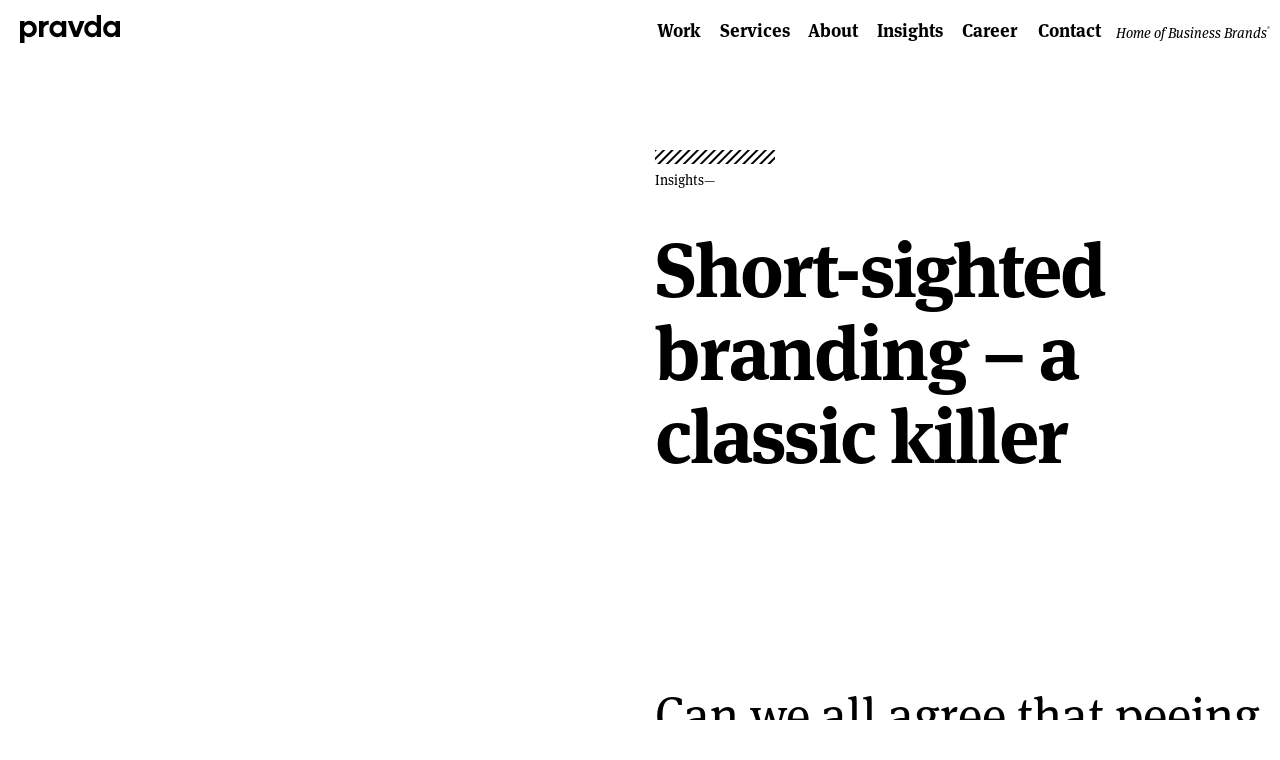

--- FILE ---
content_type: text/html; charset=UTF-8
request_url: https://pravda.dk/position/605/short-sighted-branding-a-classic-killer/
body_size: 28714
content:
<!DOCTYPE html><html lang="en-US"><head><meta charset="UTF-8"/><meta name="viewport" content="width=device-width, initial-scale=1"/><meta name='robots' content='index, follow, max-image-preview:large, max-snippet:-1, max-video-preview:-1' /><title>Short-sighted branding</title><meta name="description" content="Short-sighted branding is bad for business." /><link rel="canonical" href="https://pravda.dk/position/605/short-sighted-branding-a-classic-killer/" /><meta property="og:locale" content="en_US" /><meta property="og:type" content="article" /><meta property="og:title" content="Short-sighted branding" /><meta property="og:description" content="Short-sighted branding is bad for business." /><meta property="og:url" content="https://pravda.dk/position/605/short-sighted-branding-a-classic-killer/" /><meta property="og:site_name" content="Pravda" /><meta property="article:published_time" content="2019-08-07T06:57:12+00:00" /><meta property="article:modified_time" content="2025-01-30T09:54:07+00:00" /><meta property="og:image" content="https://pravda.dk/wp-content/uploads/2019/08/www.pravda.dk-short-sighted-branding-a-classic-killer-kortsigtet-branding.jpg" /><meta name="author" content="Ilmars Millers" /><meta name="twitter:card" content="summary_large_image" /><meta name="twitter:title" content="Short-sighted branding" /><meta name="twitter:description" content="Short-sighted branding is bad for business." /><meta name="twitter:image" content="https://pravda.dk/wp-content/uploads/2019/08/www.pravda.dk-short-sighted-branding-a-classic-killer-kortsigtet-branding.jpg" /><meta name="twitter:label1" content="Written by" /><meta name="twitter:data1" content="Ilmars Millers" /><meta name="twitter:label2" content="Est. reading time" /><meta name="twitter:data2" content="2 minutes" /> <script type="application/ld+json" class="yoast-schema-graph">{"@context":"https://schema.org","@graph":[{"@type":"Article","@id":"https://pravda.dk/position/605/short-sighted-branding-a-classic-killer/#article","isPartOf":{"@id":"https://pravda.dk/position/605/short-sighted-branding-a-classic-killer/"},"author":{"name":"Ilmars Millers","@id":"https://pravda.dk/#/schema/person/9636f42aba7a91b523798403a15ecaa4"},"headline":"Short-sighted branding – a classic killer","datePublished":"2019-08-07T06:57:12+00:00","dateModified":"2025-01-30T09:54:07+00:00","mainEntityOfPage":{"@id":"https://pravda.dk/position/605/short-sighted-branding-a-classic-killer/"},"wordCount":273,"articleSection":["Insights"],"inLanguage":"en-US"},{"@type":"WebPage","@id":"https://pravda.dk/position/605/short-sighted-branding-a-classic-killer/","url":"https://pravda.dk/position/605/short-sighted-branding-a-classic-killer/","name":"Short-sighted branding","isPartOf":{"@id":"https://pravda.dk/#website"},"datePublished":"2019-08-07T06:57:12+00:00","dateModified":"2025-01-30T09:54:07+00:00","author":{"@id":"https://pravda.dk/#/schema/person/9636f42aba7a91b523798403a15ecaa4"},"description":"Short-sighted branding is bad for business.","breadcrumb":{"@id":"https://pravda.dk/position/605/short-sighted-branding-a-classic-killer/#breadcrumb"},"inLanguage":"en-US","potentialAction":[{"@type":"ReadAction","target":["https://pravda.dk/position/605/short-sighted-branding-a-classic-killer/"]}]},{"@type":"BreadcrumbList","@id":"https://pravda.dk/position/605/short-sighted-branding-a-classic-killer/#breadcrumb","itemListElement":[{"@type":"ListItem","position":1,"name":"Home","item":"https://pravda.dk/"},{"@type":"ListItem","position":2,"name":"Short-sighted branding – a classic killer"}]},{"@type":"WebSite","@id":"https://pravda.dk/#website","url":"https://pravda.dk/","name":"Pravda","description":"","potentialAction":[{"@type":"SearchAction","target":{"@type":"EntryPoint","urlTemplate":"https://pravda.dk/?s={search_term_string}"},"query-input":{"@type":"PropertyValueSpecification","valueRequired":true,"valueName":"search_term_string"}}],"inLanguage":"en-US"},{"@type":"Person","@id":"https://pravda.dk/#/schema/person/9636f42aba7a91b523798403a15ecaa4","name":"Ilmars Millers","image":{"@type":"ImageObject","inLanguage":"en-US","@id":"https://pravda.dk/#/schema/person/image/","url":"https://pravda.dk/wp-content/litespeed/avatar/92db10b32dbc038eb507eb21c73a7425.jpg?ver=1769001872","contentUrl":"https://pravda.dk/wp-content/litespeed/avatar/92db10b32dbc038eb507eb21c73a7425.jpg?ver=1769001872","caption":"Ilmars Millers"}}]}</script> <link rel='dns-prefetch' href='//js.hsforms.net' /><link rel='dns-prefetch' href='//player.vimeo.com' /> <script consent-skip-blocker="1" data-skip-lazy-load="js-extra"  data-cfasync="false">(function(w,d){w[d]=w[d]||[];w.gtag=function(){w[d].push(arguments)}})(window,"dataLayer");</script><script consent-skip-blocker="1" data-skip-lazy-load="js-extra"  data-cfasync="false">(function(w,d){w[d]=w[d]||[];w.gtag=function(){w[d].push(arguments)}})(window,"dataLayer");</script><script consent-skip-blocker="1" data-skip-lazy-load="js-extra"  data-cfasync="false">(function(w,a,b){w[a]=w[a]||[];if(!w[b]){w[b]=function(c,d){w[b].q.push([c,d])};w[b].q=[]}})(window,"_linkedin_data_partner_ids","lintrk");</script><script consent-skip-blocker="1" data-skip-lazy-load="js-extra"  data-cfasync="false">(function(w,d){w[d]=w[d]||[];w.gtag=function(){w[d].push(arguments)}})(window,"dataLayer");</script><script consent-skip-blocker="1" data-skip-lazy-load="js-extra"  data-cfasync="false">window.gtag && (()=>{gtag('set', 'url_passthrough', false);
gtag('set', 'ads_data_redaction', true);
for (const d of [{"ad_storage":"denied","ad_user_data":"denied","ad_personalization":"denied","analytics_storage":"denied","functionality_storage":"denied","personalization_storage":"denied","security_storage":"denied","cloudflare":"denied","real-cookie-banner":"denied","vimeo":"denied","hubspot":"denied","data-tag-stapeio":"denied","google-analytics-analytics-4":"denied","facebook-pixel":"denied","linkedin-ads":"denied","google-ads-conversion-tracking":"denied","wait_for_update":1000}]) {
	gtag('consent', 'default', d);
}})()</script><style>[consent-id]:not(.rcb-content-blocker):not([consent-transaction-complete]):not([consent-visual-use-parent^="children:"]):not([consent-confirm]){opacity:0!important}.rcb-content-blocker+.rcb-content-blocker-children-fallback~*{display:none!important}</style><link rel="preload" href="https://pravda.dk/wp-content/56d3f181799bfb6c2ca811f131654727/dist/1045369511.js?ver=d0a9e67d7481025d345fb9f698655441" as="script" /><link rel="preload" href="https://pravda.dk/wp-content/56d3f181799bfb6c2ca811f131654727/dist/90103788.js?ver=74fbdb39dad32617585001bcb9ba0209" as="script" /><link rel="preload" href="https://pravda.dk/wp-content/plugins/real-cookie-banner-pro/public/lib/animate.css/animate.min.css?ver=4.1.1" as="style" /> <script data-cfasync="false" defer src="https://pravda.dk/wp-content/56d3f181799bfb6c2ca811f131654727/dist/1045369511.js?ver=d0a9e67d7481025d345fb9f698655441" id="real-cookie-banner-pro-vendor-real-cookie-banner-pro-banner-js"></script> <script type="application/json" data-skip-lazy-load="js-extra" data-skip-moving="true" data-no-defer nitro-exclude data-alt-type="application/ld+json" data-dont-merge data-wpmeteor-nooptimize="true" data-cfasync="false" id="a963aaef43111bb90af63b927dc709adf1-js-extra">{"slug":"real-cookie-banner-pro","textDomain":"real-cookie-banner","version":"5.2.10","restUrl":"https:\/\/pravda.dk\/wp-json\/real-cookie-banner\/v1\/","restNamespace":"real-cookie-banner\/v1","restPathObfuscateOffset":"9b0bd7bc356c4ede","restRoot":"https:\/\/pravda.dk\/wp-json\/","restQuery":{"_v":"5.2.10","_locale":"user"},"restNonce":"e3f868e412","restRecreateNonceEndpoint":"https:\/\/pravda.dk\/wp-admin\/admin-ajax.php?action=rest-nonce","publicUrl":"https:\/\/pravda.dk\/wp-content\/plugins\/real-cookie-banner-pro\/public\/","chunkFolder":"dist","chunksLanguageFolder":"https:\/\/pravda.dk\/wp-content\/plugins\/real-cookie-banner-pro\/public\/languages\/json\/","chunks":{},"others":{"customizeValuesBanner":"{\"layout\":{\"type\":\"banner\",\"maxHeightEnabled\":false,\"maxHeight\":740,\"dialogMaxWidth\":530,\"dialogPosition\":\"middleCenter\",\"dialogMargin\":[0,0,0,0],\"bannerPosition\":\"bottom\",\"bannerMaxWidth\":1400,\"dialogBorderRadius\":3,\"borderRadius\":3,\"animationIn\":\"slideInUp\",\"animationInDuration\":500,\"animationInOnlyMobile\":true,\"animationOut\":\"none\",\"animationOutDuration\":500,\"animationOutOnlyMobile\":true,\"overlay\":false,\"overlayBg\":\"#000000\",\"overlayBgAlpha\":50,\"overlayBlur\":2},\"decision\":{\"acceptAll\":\"button\",\"acceptEssentials\":\"button\",\"showCloseIcon\":false,\"acceptIndividual\":\"link\",\"buttonOrder\":\"all,save,essential,individual\",\"showGroups\":true,\"groupsFirstView\":true,\"saveButton\":\"always\"},\"design\":{\"bg\":\"#ffffff\",\"textAlign\":\"left\",\"linkTextDecoration\":\"underline\",\"borderWidth\":0,\"borderColor\":\"#ffffff\",\"fontSize\":15,\"fontColor\":\"#2b2b2b\",\"fontInheritFamily\":false,\"fontFamily\":\"Arial, Helvetica, sans-serif\",\"fontWeight\":\"normal\",\"boxShadowEnabled\":true,\"boxShadowOffsetX\":0,\"boxShadowOffsetY\":5,\"boxShadowBlurRadius\":13,\"boxShadowSpreadRadius\":0,\"boxShadowColor\":\"#000000\",\"boxShadowColorAlpha\":20},\"headerDesign\":{\"inheritBg\":true,\"bg\":\"#f4f4f4\",\"inheritTextAlign\":true,\"textAlign\":\"center\",\"padding\":[25,25,5,25],\"logo\":\"https:\\\/\\\/pravda.dk\\\/wp-content\\\/uploads\\\/2026\\\/01\\\/pravda-logo.svg\",\"logoRetina\":\"\",\"logoMaxHeight\":25,\"logoPosition\":\"left\",\"logoMargin\":[0,20,0,0],\"fontSize\":15,\"fontColor\":\"#2b2b2b\",\"fontInheritFamily\":true,\"fontFamily\":\"Arial, Helvetica, sans-serif\",\"fontWeight\":\"bolder\",\"borderWidth\":0,\"borderColor\":\"#efefef\"},\"bodyDesign\":{\"padding\":[5,25,10,25],\"descriptionInheritFontSize\":true,\"descriptionFontSize\":13,\"dottedGroupsInheritFontSize\":true,\"dottedGroupsFontSize\":13,\"dottedGroupsBulletColor\":\"#000000\",\"teachingsInheritTextAlign\":true,\"teachingsTextAlign\":\"center\",\"teachingsSeparatorActive\":false,\"teachingsSeparatorWidth\":50,\"teachingsSeparatorHeight\":1,\"teachingsSeparatorColor\":\"#15779b\",\"teachingsInheritFontSize\":true,\"teachingsFontSize\":12,\"teachingsInheritFontColor\":true,\"teachingsFontColor\":\"#757575\",\"accordionMargin\":[10,0,5,0],\"accordionPadding\":[5,10,5,10],\"accordionArrowType\":\"outlined\",\"accordionArrowColor\":\"#000000\",\"accordionBg\":\"#ffffff\",\"accordionActiveBg\":\"#f9f9f9\",\"accordionHoverBg\":\"#efefef\",\"accordionBorderWidth\":1,\"accordionBorderColor\":\"#efefef\",\"accordionTitleFontSize\":12,\"accordionTitleFontColor\":\"#2b2b2b\",\"accordionTitleFontWeight\":\"normal\",\"accordionDescriptionMargin\":[5,0,0,0],\"accordionDescriptionFontSize\":12,\"accordionDescriptionFontColor\":\"#757575\",\"accordionDescriptionFontWeight\":\"normal\",\"acceptAllOneRowLayout\":false,\"acceptAllPadding\":[12,10,12,10],\"acceptAllBg\":\"#000000\",\"acceptAllTextAlign\":\"center\",\"acceptAllFontSize\":15,\"acceptAllFontColor\":\"#ffffff\",\"acceptAllFontWeight\":\"bolder\",\"acceptAllBorderWidth\":2,\"acceptAllBorderColor\":\"#000000\",\"acceptAllHoverBg\":\"#262626\",\"acceptAllHoverFontColor\":\"#ffffff\",\"acceptAllHoverBorderColor\":\"#262626\",\"acceptEssentialsUseAcceptAll\":false,\"acceptEssentialsButtonType\":\"\",\"acceptEssentialsPadding\":[12,10,12,10],\"acceptEssentialsBg\":\"#ffffff\",\"acceptEssentialsTextAlign\":\"center\",\"acceptEssentialsFontSize\":15,\"acceptEssentialsFontColor\":\"#000000\",\"acceptEssentialsFontWeight\":\"bolder\",\"acceptEssentialsBorderWidth\":2,\"acceptEssentialsBorderColor\":\"#000000\",\"acceptEssentialsHoverBg\":\"#ffffff\",\"acceptEssentialsHoverFontColor\":\"#262626\",\"acceptEssentialsHoverBorderColor\":\"#262626\",\"acceptIndividualPadding\":[5,5,0,5],\"acceptIndividualBg\":\"#ffffff\",\"acceptIndividualTextAlign\":\"center\",\"acceptIndividualFontSize\":15,\"acceptIndividualFontColor\":\"#000000\",\"acceptIndividualFontWeight\":\"bolder\",\"acceptIndividualBorderWidth\":0,\"acceptIndividualBorderColor\":\"#000000\",\"acceptIndividualHoverBg\":\"#ffffff\",\"acceptIndividualHoverFontColor\":\"#262626\",\"acceptIndividualHoverBorderColor\":\"#000000\"},\"footerDesign\":{\"poweredByLink\":false,\"inheritBg\":true,\"bg\":\"#fcfcfc\",\"inheritTextAlign\":true,\"textAlign\":\"center\",\"padding\":[10,25,10,25],\"fontSize\":15,\"fontColor\":\"#2b2b2b\",\"fontInheritFamily\":true,\"fontFamily\":\"Arial, Helvetica, sans-serif\",\"fontWeight\":\"normal\",\"hoverFontColor\":\"#2b2b2b\",\"borderWidth\":0,\"borderColor\":\"#efefef\",\"languageSwitcher\":\"disabled\"},\"texts\":{\"headline\":\"This website uses cookies\",\"description\":\"<span style=\\\"line-height: 160%;letter-spacing: 0.5px\\\">We use cookies to personalise content and ads, to provide social media features and to analyse our traffic. We also share information about your use of our site with our social media, advertising and analytics partners who may combine it with other information that you\\u2019ve provided to them or that they\\u2019ve collected from your use of their services.<\\\/span>\",\"acceptAll\":\"Allow all\",\"acceptEssentials\":\"Deny\",\"acceptIndividual\":\"Show details\",\"poweredBy\":\"0\",\"dataProcessingInUnsafeCountries\":\"\",\"ageNoticeBanner\":\"\",\"ageNoticeBlocker\":\"You are under {{minAge}} years old? Unfortunately, you are not permitted to consent to this service to view this content. Please ask your parents or guardians to agree to the service with you!\",\"listServicesNotice\":\"\",\"listServicesLegitimateInterestNotice\":\"\",\"tcfStacksCustomName\":\"Services with various purposes outside the TCF standard\",\"tcfStacksCustomDescription\":\"Services that do not share consents via the TCF standard, but via other technologies. These are divided into several groups according to their purpose. Some of them are used based on a legitimate interest (e.g. threat prevention), others are used only with your consent. Details about the individual groups and purposes of the services can be found in the individual privacy settings.\",\"consentForwardingExternalHosts\":\"Your consent is also applicable on {{websites}}.\",\"blockerHeadline\":\"{{name}} blocked due to privacy settings\",\"blockerLinkShowMissing\":\"Show all services you still need to agree to\",\"blockerLoadButton\":\"Accept services and load content\",\"blockerAcceptInfo\":\"Loading the blocked content will adjust your privacy settings. Content from this service will not be blocked in the future.\",\"stickyHistory\":\"Privacy settings history\",\"stickyRevoke\":\"Revoke consents\",\"stickyRevokeSuccessMessage\":\"You have successfully revoked consent for services with its cookies and personal data processing. The page will be reloaded now!\",\"stickyChange\":\"Change privacy settings\"},\"individualLayout\":{\"inheritDialogMaxWidth\":false,\"dialogMaxWidth\":970,\"inheritBannerMaxWidth\":true,\"bannerMaxWidth\":1980,\"descriptionTextAlign\":\"left\"},\"group\":{\"checkboxBg\":\"#ffffff\",\"checkboxBorderWidth\":2,\"checkboxBorderColor\":\"#2b2b2b\",\"checkboxActiveColor\":\"#ffffff\",\"checkboxActiveBg\":\"#000000\",\"checkboxActiveBorderColor\":\"#000000\",\"groupInheritBg\":true,\"groupBg\":\"#f4f4f4\",\"groupPadding\":[10,0,10,0],\"groupSpacing\":10,\"groupBorderRadius\":0,\"groupBorderWidth\":0,\"groupBorderColor\":\"#f4f4f4\",\"headlineFontSize\":15,\"headlineFontWeight\":\"normal\",\"headlineFontColor\":\"#2b2b2b\",\"descriptionFontSize\":15,\"descriptionFontColor\":\"#2b2b2b\",\"linkColor\":\"#2b2b2b\",\"linkHoverColor\":\"#2b2b2b\",\"detailsHideLessRelevant\":true},\"saveButton\":{\"useAcceptAll\":false,\"type\":\"button\",\"padding\":[12,10,12,10],\"bg\":\"#ffffff\",\"textAlign\":\"center\",\"fontSize\":15,\"fontColor\":\"#000000\",\"fontWeight\":\"bolder\",\"borderWidth\":2,\"borderColor\":\"#000000\",\"hoverBg\":\"#ffffff\",\"hoverFontColor\":\"#262626\",\"hoverBorderColor\":\"#262626\"},\"individualTexts\":{\"headline\":\"Individual privacy preferences\",\"description\":\"We use cookies and similar technologies on our website and process your personal data (e.g. IP address), for example, to personalize content and ads, to integrate media from third-party providers or to analyze traffic on our website. Data processing may also happen as a result of cookies being set. We share this data with third parties that we name in the privacy settings.<br \\\/><br \\\/>The data processing may take place with your consent or on the basis of a legitimate interest, which you can object to in the privacy settings. You have the right not to consent and to change or revoke your consent at a later time. This revocation takes effect immediately but does not affect data already processed. For more information on the use of your data, please visit our {{privacyPolicy}}privacy policy{{\\\/privacyPolicy}}.<br \\\/><br \\\/>Below you will find an overview of all services used by this website. You can view detailed information about each service and agree to them individually or exercise your right to object.\",\"save\":\"Allow selection\",\"showMore\":\"Show service information\",\"hideMore\":\"Hide service information\",\"postamble\":\"\"},\"mobile\":{\"enabled\":true,\"maxHeight\":400,\"hideHeader\":false,\"alignment\":\"center\",\"scalePercent\":90,\"scalePercentVertical\":-50},\"sticky\":{\"enabled\":true,\"animationsEnabled\":true,\"alignment\":\"left\",\"bubbleBorderRadius\":50,\"icon\":\"padlock\",\"iconCustom\":\"\",\"iconCustomRetina\":\"\",\"iconSize\":25,\"iconColor\":\"#ffffff\",\"bubbleMargin\":[10,10,10,10],\"bubblePadding\":10,\"bubbleBg\":\"#2b2b2b\",\"bubbleBorderWidth\":0,\"bubbleBorderColor\":\"#10556f\",\"boxShadowEnabled\":true,\"boxShadowOffsetX\":0,\"boxShadowOffsetY\":2,\"boxShadowBlurRadius\":5,\"boxShadowSpreadRadius\":2,\"boxShadowColor\":\"#2b2b2b\",\"boxShadowColorAlpha\":40,\"bubbleHoverBg\":\"#ffffff\",\"bubbleHoverBorderColor\":\"#2b2b2b\",\"hoverIconColor\":\"#2b2b2b\",\"hoverIconCustom\":\"\",\"hoverIconCustomRetina\":\"\",\"menuFontSize\":15,\"menuBorderRadius\":2,\"menuItemSpacing\":10,\"menuItemPadding\":[10,10,10,10]},\"customCss\":{\"css\":\"@media (min-width: 820px) {\\n\\t.rcb-tb-right {\\n\\t\\tposition: relative !important;\\n\\t\\tz-index: 100 !important;\\n\\t\\ttop: -40px !important;\\n\\t\\tmargin-bottom: -40px !important;\\n\\t}\\n}\\n\\n@media (min-width: 990px) {\\n\\t.rcb-description {\\n\\t\\tpadding-top: 5px !important;\\n\\t\\tpadding-bottom: 5px !important;\\n\\t}\\n}\\n\\n@media (min-width: 1210px) {\\n\\t.rcb-description {\\n\\t\\tpadding-top: 10px !important;\\n\\t\\tpadding-bottom: 10px !important;\\n\\t}\\n}\\n\",\"antiAdBlocker\":\"y\"}}","isPro":true,"showProHints":false,"proUrl":"https:\/\/devowl.io\/go\/real-cookie-banner?source=rcb-lite","showLiteNotice":false,"frontend":{"groups":"[{\"id\":96,\"name\":\"Essential\",\"slug\":\"essential\",\"description\":\"Essential services are required for the basic functionality of the website. They only contain technically necessary services. These services cannot be objected to.\",\"isEssential\":true,\"isDefault\":true,\"items\":[{\"id\":14724,\"name\":\"Cloudflare\",\"purpose\":\"Cloudflare protects the website and its technical infrastructure from malicious website visitors and leads to a faster loading time of the website by delivering static content via a server that is as close as possible to the website visitor. Cloudflare acts as DNS management for this website with a reverse proxy and integrated CDN. This also includes Distributed Denial-of-Service (DDoS) protection, web application firewall (WAF), SSL\\\/TLS encryption and termination, Cloudflare analytics for security-related traffic analysis, bot management, caching and compression via the reverse proxy, and traffic routing. Cloudflare also performs security challenges, such as captcha or JavaScript challenges, on the end devices of website visitors to verify that they are legitimate users and not bots or malicious actors. This requires the processing of the user's IP address, system configuration information such as operating system and browser type, traffic routing data, location and language settings, as well as data on the user's interactions with the website, such as pages viewed and actions taken, logs of the activities that have been carried out on the website and metadata. Cookies or cookie-like technologies can be stored and read. These can contain personal data and technical data like session IDs, bot management tokens, request sequence details, server error information, waiting room session data, rate limiting identifiers, and challenge clearance tokens. \\n\\nThe data can be used to ensure the security and performance of the website, protect against malicious activities, optimize content delivery, perform IP-to-country lookups to deliver region-specific content or optimize performance, monitor and analyze trends in user behavior to identify patterns and improve security measures, and enhance the overall functionality and services provided by Cloudflare. Cloudflare provides personal information to their affiliates, trusted service providers, resellers, and sales partners to process it on their behalf, in compliance with their privacy policy. Data may also be shared within the Cloudflare group, during business transactions, or as required by law. Limited anonymized data may be shared with research partners. \\n\\nThe legitimate interest to use this service is to ensure the security and performance of the website, protect against malicious activities, and optimize content delivery, including region-specific content through IP-to-country lookups.\",\"providerContact\":{\"phone\":\"+1 888 2743482\",\"email\":\"privacyquestions@cloudflare.com\",\"link\":\"\"},\"isProviderCurrentWebsite\":false,\"provider\":\"Cloudflare Inc., 101 Townsend St., San Francisco, CA 94107, United States\",\"uniqueName\":\"cloudflare\",\"isEmbeddingOnlyExternalResources\":false,\"legalBasis\":\"legitimate-interest\",\"dataProcessingInCountries\":[\"US\",\"CA\",\"GB\",\"PT\",\"DE\",\"FR\",\"NL\",\"SG\",\"AU\",\"CN\",\"JP\",\"AE\",\"IN\",\"KR\",\"MX\",\"MY\",\"AF\",\"AL\",\"DZ\",\"AD\",\"AO\",\"AG\",\"AR\",\"AM\",\"AT\",\"AZ\",\"BS\",\"BH\",\"BD\",\"BB\",\"BY\",\"BE\",\"BZ\",\"BJ\",\"BT\",\"BO\",\"BA\",\"BW\",\"BR\",\"BN\",\"BG\",\"BF\",\"BI\",\"KH\",\"CM\",\"CV\",\"CF\",\"TD\",\"CL\",\"CO\",\"KM\",\"CG\",\"CD\",\"CR\",\"HR\",\"CU\",\"CY\",\"CZ\",\"DK\",\"DJ\",\"DM\",\"DO\",\"EC\",\"EG\",\"SV\",\"GQ\",\"ER\",\"EE\",\"ET\",\"FJ\",\"FI\",\"GA\",\"GM\",\"GE\",\"GH\",\"GR\",\"GD\",\"GT\",\"GN\",\"GW\",\"GY\",\"HT\",\"HN\",\"HU\",\"IS\",\"ID\",\"IR\",\"IQ\",\"IE\",\"IL\",\"IT\",\"JM\",\"JO\",\"KZ\",\"KE\",\"KI\",\"KP\",\"KW\",\"KG\",\"LA\",\"LV\",\"LB\",\"LS\",\"LR\",\"LY\",\"LI\",\"LT\",\"LU\",\"MG\",\"MW\",\"MV\",\"ML\",\"MT\",\"MH\",\"MR\",\"MU\",\"MK\",\"FM\",\"MD\",\"MC\",\"MN\",\"ME\",\"MA\",\"MZ\",\"MM\",\"NA\",\"NR\",\"NP\",\"NZ\",\"NI\",\"NE\",\"NG\",\"NO\",\"OM\",\"PK\",\"PW\",\"PA\",\"PG\",\"PY\",\"PE\",\"PH\",\"PL\",\"QA\",\"RO\",\"RU\",\"RW\",\"KN\",\"LC\",\"WS\",\"SM\",\"ST\",\"SA\",\"SN\",\"RS\",\"SC\",\"SL\",\"SK\",\"SI\",\"SB\",\"SO\",\"ZA\",\"ES\",\"LK\",\"SD\",\"SR\",\"SZ\",\"SE\",\"CH\",\"SY\",\"TW\",\"TJ\",\"TZ\",\"TH\",\"TL\",\"TG\",\"TO\",\"TT\",\"TN\",\"TR\",\"TM\",\"TV\",\"UG\",\"UA\",\"UY\",\"UZ\",\"VU\",\"VA\",\"VE\",\"VN\",\"YE\",\"ZM\",\"ZW\"],\"dataProcessingInCountriesSpecialTreatments\":[\"standard-contractual-clauses\",\"provider-is-self-certified-trans-atlantic-data-privacy-framework\"],\"technicalDefinitions\":[{\"type\":\"http\",\"name\":\"__cflb\",\"host\":\".pravda.dk\",\"duration\":0,\"durationUnit\":\"y\",\"isSessionDuration\":true,\"purpose\":\"Keeps the user connected to the same server during their session\"},{\"type\":\"http\",\"name\":\"__cf_bm\",\"host\":\".pravda.dk\",\"duration\":30,\"durationUnit\":\"m\",\"isSessionDuration\":false,\"purpose\":\"Identifies and mitigates bot traffic\"},{\"type\":\"http\",\"name\":\"cf_ob_info\",\"host\":\".pravda.dk\",\"duration\":30,\"durationUnit\":\"s\",\"isSessionDuration\":false,\"purpose\":\"Provides data for Always Online service (replacement content in the event of a server failure) and fetches cached resources\"},{\"type\":\"http\",\"name\":\"cf_use_ob\",\"host\":\".pravda.dk\",\"duration\":30,\"durationUnit\":\"s\",\"isSessionDuration\":false,\"purpose\":\"Provides data for Always Online service (replacement content in the event of a server failure) and fetches cached resources\"},{\"type\":\"http\",\"name\":\"__cfwaitingroom\",\"host\":\".pravda.dk\",\"duration\":1,\"durationUnit\":\"d\",\"isSessionDuration\":true,\"purpose\":\"Tracks visitors in the waiting room during high traffic and server overload\"},{\"type\":\"http\",\"name\":\"__cfseq\",\"host\":\".pravda.dk\",\"duration\":1,\"durationUnit\":\"y\",\"isSessionDuration\":true,\"purpose\":\"Tracks request sequences and timing\"},{\"type\":\"http\",\"name\":\"__cfruid\",\"host\":\".pravda.dk\",\"duration\":1,\"durationUnit\":\"y\",\"isSessionDuration\":true,\"purpose\":\"Supports rate limiting by managing traffic and tracking request origins\"},{\"type\":\"http\",\"name\":\"_cfuvid\",\"host\":\".pravda.dk\",\"duration\":1,\"durationUnit\":\"y\",\"isSessionDuration\":true,\"purpose\":\"Identifies individual users sharing the same IP address.\"},{\"type\":\"http\",\"name\":\"cf_clearance\",\"host\":\".pravda.dk\",\"duration\":30,\"durationUnit\":\"m\",\"isSessionDuration\":false,\"purpose\":\"Proof of anti bot challenge passed\"},{\"type\":\"http\",\"name\":\"cf_chl_rc_i\",\"host\":\".pravda.dk\",\"duration\":1,\"durationUnit\":\"y\",\"isSessionDuration\":true,\"purpose\":\"Internal use to identify production problems\"},{\"type\":\"http\",\"name\":\"cf_chl_rc_ni\",\"host\":\".pravda.dk\",\"duration\":1,\"durationUnit\":\"y\",\"isSessionDuration\":true,\"purpose\":\"Internal use to identify production problems\"},{\"type\":\"http\",\"name\":\"cf_chl_rc_m\",\"host\":\".pravda.dk\",\"duration\":1,\"durationUnit\":\"y\",\"isSessionDuration\":true,\"purpose\":\"Internal use to identify production problems\"}],\"codeDynamics\":[],\"providerPrivacyPolicyUrl\":\"https:\\\/\\\/www.cloudflare.com\\\/privacypolicy\\\/\",\"providerLegalNoticeUrl\":\"\",\"tagManagerOptInEventName\":\"\",\"tagManagerOptOutEventName\":\"\",\"googleConsentModeConsentTypes\":[],\"executePriority\":10,\"codeOptIn\":\"\",\"executeCodeOptInWhenNoTagManagerConsentIsGiven\":false,\"codeOptOut\":\"\",\"executeCodeOptOutWhenNoTagManagerConsentIsGiven\":false,\"deleteTechnicalDefinitionsAfterOptOut\":false,\"codeOnPageLoad\":\"\",\"presetId\":\"cloudflare\"},{\"id\":14685,\"name\":\"Real Cookie Banner\",\"purpose\":\"Real Cookie Banner asks website visitors for consent to set cookies and process personal data. For this purpose, a UUID (pseudonymous identification of the user) is assigned to each website visitor, which is valid until the cookie expires to store the consent. Cookies are used to test whether cookies can be set, to store reference to documented consent, to store which services from which service groups the visitor has consented to, and, if consent is obtained under the Transparency & Consent Framework (TCF), to store consent in TCF partners, purposes, special purposes, features and special features. As part of the obligation to disclose according to GDPR, the collected consent is fully documented. This includes, in addition to the services and service groups to which the visitor has consented, and if consent is obtained according to the TCF standard, to which TCF partners, purposes and features the visitor has consented, all cookie banner settings at the time of consent as well as the technical circumstances (e.g. size of the displayed area at the time of consent) and the user interactions (e.g. clicking on buttons) that led to consent. Consent is collected once per language.\",\"providerContact\":{\"phone\":\"\",\"email\":\"\",\"link\":\"\"},\"isProviderCurrentWebsite\":true,\"provider\":\"\",\"uniqueName\":\"real-cookie-banner\",\"isEmbeddingOnlyExternalResources\":false,\"legalBasis\":\"legal-requirement\",\"dataProcessingInCountries\":[],\"dataProcessingInCountriesSpecialTreatments\":[],\"technicalDefinitions\":[{\"type\":\"http\",\"name\":\"real_cookie_banner*\",\"host\":\".pravda.dk\",\"duration\":365,\"durationUnit\":\"d\",\"isSessionDuration\":false,\"purpose\":\"Unique identifier for the consent, but not for the website visitor. Revision hash for settings of cookie banner (texts, colors, features, service groups, services, content blockers etc.). IDs for consented services and service groups.\"},{\"type\":\"http\",\"name\":\"real_cookie_banner*-tcf\",\"host\":\".pravda.dk\",\"duration\":365,\"durationUnit\":\"d\",\"isSessionDuration\":false,\"purpose\":\"Consents collected under TCF stored in TC String format, including TCF vendors, purposes, special purposes, features, and special features.\"},{\"type\":\"http\",\"name\":\"real_cookie_banner*-gcm\",\"host\":\".pravda.dk\",\"duration\":365,\"durationUnit\":\"d\",\"isSessionDuration\":false,\"purpose\":\"Consents into consent types (purposes)  collected under Google Consent Mode stored for all Google Consent Mode compatible services.\"},{\"type\":\"http\",\"name\":\"real_cookie_banner-test\",\"host\":\".pravda.dk\",\"duration\":365,\"durationUnit\":\"d\",\"isSessionDuration\":false,\"purpose\":\"Cookie set to test HTTP cookie functionality. Deleted immediately after test.\"},{\"type\":\"local\",\"name\":\"real_cookie_banner*\",\"host\":\"https:\\\/\\\/pravda.dk\",\"duration\":1,\"durationUnit\":\"d\",\"isSessionDuration\":false,\"purpose\":\"Unique identifier for the consent, but not for the website visitor. Revision hash for settings of cookie banner (texts, colors, features, service groups, services, content blockers etc.). IDs for consented services and service groups. Is only stored until consent is documented on the website server.\"},{\"type\":\"local\",\"name\":\"real_cookie_banner*-tcf\",\"host\":\"https:\\\/\\\/pravda.dk\",\"duration\":1,\"durationUnit\":\"d\",\"isSessionDuration\":false,\"purpose\":\"Consents collected under TCF stored in TC String format, including TCF vendors, purposes, special purposes, features, and special features. Is only stored until consent is documented on the website server.\"},{\"type\":\"local\",\"name\":\"real_cookie_banner*-gcm\",\"host\":\"https:\\\/\\\/pravda.dk\",\"duration\":1,\"durationUnit\":\"d\",\"isSessionDuration\":false,\"purpose\":\"Consents collected under Google Consent Mode stored in consent types (purposes) for all Google Consent Mode compatible services. Is only stored until consent is documented on the website server.\"},{\"type\":\"local\",\"name\":\"real_cookie_banner-consent-queue*\",\"host\":\"https:\\\/\\\/pravda.dk\",\"duration\":1,\"durationUnit\":\"d\",\"isSessionDuration\":false,\"purpose\":\"Local caching of selection in cookie banner until server documents consent; documentation periodic or at page switches attempted if server is unavailable or overloaded.\"}],\"codeDynamics\":[],\"providerPrivacyPolicyUrl\":\"\",\"providerLegalNoticeUrl\":\"\",\"tagManagerOptInEventName\":\"\",\"tagManagerOptOutEventName\":\"\",\"googleConsentModeConsentTypes\":[],\"executePriority\":10,\"codeOptIn\":\"\",\"executeCodeOptInWhenNoTagManagerConsentIsGiven\":false,\"codeOptOut\":\"\",\"executeCodeOptOutWhenNoTagManagerConsentIsGiven\":false,\"deleteTechnicalDefinitionsAfterOptOut\":false,\"codeOnPageLoad\":\"\",\"presetId\":\"real-cookie-banner\"}]},{\"id\":99,\"name\":\"Functional\",\"slug\":\"functional\",\"description\":\"Functional services are necessary to provide features beyond the essential functionality such as prettier fonts, video playback or interactive web 2.0 features. Content from e.g. video platforms and social media platforms are blocked by default, and can be consented to. If the service is agreed to, this content is loaded automatically without further manual consent.\",\"isEssential\":false,\"isDefault\":true,\"items\":[{\"id\":14688,\"name\":\"Vimeo\",\"purpose\":\"Vimeo enables the embedding of content published on vimeo.com into websites to enhance the website with videos. This requires processing the user\\u2019s IP-address and metadata. Cookies or cookie-like technologies can be stored and read. These can contain personal data and technical data like user IDs, consent, security tokens, language, settings of the video player, interactions with the service and the used account. The data can be used to collect visited websites, detailed statistics about user behavior, and it can be used to improve the services of Vimeo. This data may be linked by Vimeo to the data of users logged in on the websites of Vimeo (e.g. vimeo.com). It can also be used for profiling, e.g. to provide you with personalized services, such as ads based on your interests or recommendations. Vimeo provides personal information to authorized vendors, advertising companies, analytics providers, affiliates and advisors while taking reasonable efforts to review vendors for their privacy and data security practices.\",\"providerContact\":{\"phone\":\"\",\"email\":\"privacy@vimeo.com\",\"link\":\"https:\\\/\\\/vimeo.com\\\/help\\\/contact\"},\"isProviderCurrentWebsite\":false,\"provider\":\"Vimeo.com Inc., 330 West 34th Street, 5th Floor, New York, New York 10001, United States\",\"uniqueName\":\"vimeo\",\"isEmbeddingOnlyExternalResources\":false,\"legalBasis\":\"consent\",\"dataProcessingInCountries\":[\"US\",\"AR\",\"AU\",\"AT\",\"BE\",\"BR\",\"BG\",\"CA\",\"CL\",\"HK\",\"CO\",\"DK\",\"FI\",\"FR\",\"DE\",\"GH\",\"IN\",\"IE\",\"IT\",\"JP\",\"KE\",\"KR\",\"MY\",\"NL\",\"NZ\",\"NO\",\"PE\",\"PH\",\"PT\",\"SG\",\"ZA\",\"ES\",\"SE\",\"TH\",\"AE\",\"GB\",\"AF\",\"AL\",\"DZ\",\"AD\",\"AO\",\"AG\",\"AM\",\"AZ\",\"BS\",\"BH\",\"BD\",\"BB\",\"BY\",\"BZ\",\"BJ\",\"BT\",\"BO\",\"BA\",\"BW\",\"BN\",\"BF\",\"BI\",\"KH\",\"CM\",\"CV\",\"CF\",\"TD\",\"CN\",\"KM\",\"CG\",\"CD\",\"CR\",\"HR\",\"CU\",\"CY\",\"CZ\",\"DJ\",\"DM\",\"DO\",\"EC\",\"EG\",\"SV\",\"GQ\",\"ER\",\"EE\",\"ET\",\"FJ\",\"GA\",\"GM\",\"GE\",\"GR\",\"GD\",\"GT\",\"GN\",\"GW\",\"GY\",\"HT\",\"HN\",\"HU\",\"IS\",\"ID\",\"IR\",\"IQ\",\"IL\",\"JM\",\"JO\",\"KZ\",\"KI\",\"KP\",\"KW\",\"KG\",\"LA\",\"LV\",\"LB\",\"LS\",\"LR\",\"LY\",\"LI\",\"LT\",\"LU\",\"MG\",\"MW\",\"MV\",\"ML\",\"MT\",\"MH\",\"MR\",\"MU\",\"MK\",\"MX\",\"FM\",\"MD\",\"MC\",\"MN\",\"ME\",\"MA\",\"MZ\",\"MM\",\"NA\",\"NR\",\"NP\",\"NI\",\"NE\",\"NG\",\"OM\",\"PK\",\"PW\",\"PA\",\"PG\",\"PY\",\"PL\",\"QA\",\"RO\",\"RU\",\"RW\",\"KN\",\"LC\",\"WS\",\"SM\",\"ST\",\"SA\",\"SN\",\"RS\",\"SC\",\"SL\",\"SK\",\"SI\",\"SB\",\"SO\",\"LK\",\"SD\",\"SR\",\"SZ\",\"CH\",\"SY\",\"TW\",\"TJ\",\"TZ\",\"TL\",\"TG\",\"TO\",\"TT\",\"TN\",\"TR\",\"TM\",\"TV\",\"UG\",\"UA\",\"UY\",\"UZ\",\"VU\",\"VA\",\"VE\",\"VN\",\"YE\",\"ZM\",\"ZW\"],\"dataProcessingInCountriesSpecialTreatments\":[\"standard-contractual-clauses\"],\"technicalDefinitions\":[{\"type\":\"local\",\"name\":\"sync_volume\",\"host\":\"player.vimeo.com\",\"duration\":0,\"durationUnit\":\"y\",\"isSessionDuration\":false,\"purpose\":\"\"},{\"type\":\"http\",\"name\":\"vimeo\",\"host\":\".vimeo.com\",\"duration\":1,\"durationUnit\":\"mo\",\"isSessionDuration\":false,\"purpose\":\"\"},{\"type\":\"local\",\"name\":\"sync_active\",\"host\":\"https:\\\/\\\/player.vimeo.com\",\"duration\":0,\"durationUnit\":\"y\",\"isSessionDuration\":false,\"purpose\":\"\"},{\"type\":\"local\",\"name\":\"sync_captions\",\"host\":\"https:\\\/\\\/player.vimeo.com\",\"duration\":1,\"durationUnit\":\"y\",\"isSessionDuration\":false,\"purpose\":\"\"},{\"type\":\"http\",\"name\":\"__cf_bm\",\"host\":\".vimeo.com\",\"duration\":1,\"durationUnit\":\"y\",\"isSessionDuration\":false,\"purpose\":\"\"},{\"type\":\"http\",\"name\":\"vimeo_cart\",\"host\":\".vimeo.com\",\"duration\":9,\"durationUnit\":\"d\",\"isSessionDuration\":false,\"purpose\":\"\"},{\"type\":\"http\",\"name\":\"auth_xsrft\",\"host\":\".vimeo.com\",\"duration\":1,\"durationUnit\":\"d\",\"isSessionDuration\":false,\"purpose\":\"\"},{\"type\":\"http\",\"name\":\"builderSessionId\",\"host\":\".vimeo.com\",\"duration\":1,\"durationUnit\":\"d\",\"isSessionDuration\":false,\"purpose\":\"\"},{\"type\":\"http\",\"name\":\"OptanonAlertBoxClosed\",\"host\":\".vimeo.com\",\"duration\":1,\"durationUnit\":\"y\",\"isSessionDuration\":false,\"purpose\":\"\"},{\"type\":\"http\",\"name\":\"player\",\"host\":\".vimeo.com\",\"duration\":1,\"durationUnit\":\"y\",\"isSessionDuration\":false,\"purpose\":\"User-specific settings for the Vimeo player, such as volume, subtitle language, text color and font size\"},{\"type\":\"http\",\"name\":\"vuid\",\"host\":\".vimeo.com\",\"duration\":1,\"durationUnit\":\"y\",\"isSessionDuration\":false,\"purpose\":\"Unique user ID to distinguish users when collecting analysis data such as video playback time\"},{\"type\":\"http\",\"name\":\"language\",\"host\":\".vimeo.com\",\"duration\":1,\"durationUnit\":\"y\",\"isSessionDuration\":false,\"purpose\":\"Preferred language\"},{\"type\":\"http\",\"name\":\"OptanonConsent\",\"host\":\".vimeo.com\",\"duration\":1,\"durationUnit\":\"y\",\"isSessionDuration\":false,\"purpose\":\"Information on the user's consent to the use of cookies and the time of the decision\"},{\"type\":\"local\",\"name\":\"sync_captions_bg_color\",\"host\":\"https:\\\/\\\/player.vimeo.com\",\"duration\":1,\"durationUnit\":\"y\",\"isSessionDuration\":false,\"purpose\":\"Background color for subtitles in a video\"},{\"type\":\"local\",\"name\":\"sync_captions_bg_opacity\",\"host\":\"https:\\\/\\\/player.vimeo.com\",\"duration\":1,\"durationUnit\":\"y\",\"isSessionDuration\":false,\"purpose\":\"Background transparency of subtitles in a video\"},{\"type\":\"local\",\"name\":\"sync_captions_color\",\"host\":\"https:\\\/\\\/player.vimeo.com\",\"duration\":1,\"durationUnit\":\"y\",\"isSessionDuration\":false,\"purpose\":\"Text color for subtitles in a video\"},{\"type\":\"local\",\"name\":\"sync_captions_edge\",\"host\":\"https:\\\/\\\/player.vimeo.com\",\"duration\":1,\"durationUnit\":\"y\",\"isSessionDuration\":false,\"purpose\":\"Edge border for subtitles in a video\"},{\"type\":\"local\",\"name\":\"sync_captions_font_family\",\"host\":\"https:\\\/\\\/player.vimeo.com\",\"duration\":1,\"durationUnit\":\"y\",\"isSessionDuration\":false,\"purpose\":\"Font for subtitles in a video\"},{\"type\":\"local\",\"name\":\"sync_captions_font_opacity\",\"host\":\"https:\\\/\\\/player.vimeo.com\",\"duration\":1,\"durationUnit\":\"y\",\"isSessionDuration\":false,\"purpose\":\"Transparency of subtitles in a video\"},{\"type\":\"local\",\"name\":\"sync_captions_font_size\",\"host\":\"https:\\\/\\\/player.vimeo.com\",\"duration\":1,\"durationUnit\":\"y\",\"isSessionDuration\":false,\"purpose\":\"The font size of the subtitles in a video\"},{\"type\":\"local\",\"name\":\"sync_captions_window_color\",\"host\":\"https:\\\/\\\/player.vimeo.com\",\"duration\":1,\"durationUnit\":\"y\",\"isSessionDuration\":false,\"purpose\":\"Colour of the window around the subtitles in a video\"},{\"type\":\"local\",\"name\":\"sync_captions_window_opacity\",\"host\":\"https:\\\/\\\/player.vimeo.com\",\"duration\":1,\"durationUnit\":\"y\",\"isSessionDuration\":false,\"purpose\":\"Transparency of the window around the subtitles in a video\"}],\"codeDynamics\":[],\"providerPrivacyPolicyUrl\":\"https:\\\/\\\/vimeo.com\\\/privacy\",\"providerLegalNoticeUrl\":\"\",\"tagManagerOptInEventName\":\"\",\"tagManagerOptOutEventName\":\"\",\"googleConsentModeConsentTypes\":[],\"executePriority\":10,\"codeOptIn\":\"\",\"executeCodeOptInWhenNoTagManagerConsentIsGiven\":false,\"codeOptOut\":\"\",\"executeCodeOptOutWhenNoTagManagerConsentIsGiven\":false,\"deleteTechnicalDefinitionsAfterOptOut\":false,\"codeOnPageLoad\":\"\",\"presetId\":\"vimeo\"},{\"id\":14691,\"name\":\"Hubspot\",\"purpose\":\"Embedding HubSpot forms and collecting form submissions.\",\"providerContact\":{\"phone\":\"+1 888-482-7768\",\"email\":\"privacy@hubspot.com\",\"link\":\"\"},\"isProviderCurrentWebsite\":false,\"provider\":\"Hubspot, Inc.\",\"uniqueName\":\"hubspot\",\"isEmbeddingOnlyExternalResources\":false,\"legalBasis\":\"consent\",\"dataProcessingInCountries\":[],\"dataProcessingInCountriesSpecialTreatments\":[],\"technicalDefinitions\":[{\"type\":\"http\",\"name\":\"hubspotutk\",\"host\":\".hubspot.com\",\"duration\":6,\"durationUnit\":\"mo\",\"isSessionDuration\":false,\"purpose\":\"User tracking, form analytics\"},{\"type\":\"http\",\"name\":\"__hstc\",\"host\":\".hubspot.com\",\"duration\":6,\"durationUnit\":\"mo\",\"isSessionDuration\":false,\"purpose\":\"Main tracking cookie\"},{\"type\":\"http\",\"name\":\"__hssc\",\"host\":\".hubspot.com\",\"duration\":30,\"durationUnit\":\"m\",\"isSessionDuration\":false,\"purpose\":\"Session cookie\"},{\"type\":\"http\",\"name\":\"__hssrc\",\"host\":\".hubspot.com\",\"duration\":0,\"durationUnit\":\"y\",\"isSessionDuration\":true,\"purpose\":\"Determines if visitor restarted browser\"}],\"codeDynamics\":[],\"providerPrivacyPolicyUrl\":\"https:\\\/\\\/legal.hubspot.com\\\/privacy-policy\",\"providerLegalNoticeUrl\":\"https:\\\/\\\/legal.hubspot.com\\\/legal-stuff\",\"tagManagerOptInEventName\":\"\",\"tagManagerOptOutEventName\":\"\",\"googleConsentModeConsentTypes\":[],\"executePriority\":10,\"codeOptIn\":\"base64-encoded:PHNjcmlwdCBjaGFyc2V0PSJ1dGYtOCIgdHlwZT0idGV4dC9qYXZhc2NyaXB0IiBzcmM9Ii8vanMuaHNmb3Jtcy5uZXQvZm9ybXMvZW1iZWQvdjIuanMiPjwvc2NyaXB0Pg==\",\"executeCodeOptInWhenNoTagManagerConsentIsGiven\":false,\"codeOptOut\":\"\",\"executeCodeOptOutWhenNoTagManagerConsentIsGiven\":false,\"deleteTechnicalDefinitionsAfterOptOut\":false,\"codeOnPageLoad\":\"\",\"presetId\":\"\"},{\"id\":14694,\"name\":\"Google Tag Manager\",\"purpose\":\"Google Tag Manager makes it possible to configure and manage tags (e.g. integration of third-party services, tracking of events, forwarding of collected data between different services and similar actions). This requires processing the user\\u2019s IP-address and metadata. Google Tag Manager can also collect information about e.g. the status of the browser used, including error messages, subpages accessed including their history (only on this website), clicks on elements, scroll depth on the website and visibility of certain elements, form entries, interactions with YouTube videos, and contextual events on the website (e.g., adding a product to the shopping cart), and use this data to personalize the website for you, as well as pass on collected data to third-party services, insofar as there are legal bases for data processing by these services. The data is processed to provide the functionalities of the Google Tag Manager and to improve Google's services. Google provides personal information to their affiliates and other trusted businesses or persons to process it for them, based on Google's instructions and in compliance with Google's privacy policy.\",\"providerContact\":{\"phone\":\"+1 650 253 0000\",\"email\":\"dpo-google@google.com\",\"link\":\"https:\\\/\\\/support.google.com\\\/\"},\"isProviderCurrentWebsite\":false,\"provider\":\"Google Ireland Limited, Gordon House, Barrow Street, Dublin 4, Ireland\",\"uniqueName\":\"gtm\",\"isEmbeddingOnlyExternalResources\":true,\"legalBasis\":\"consent\",\"dataProcessingInCountries\":[\"US\",\"IE\",\"AU\",\"BE\",\"BR\",\"CA\",\"CL\",\"FI\",\"FR\",\"DE\",\"HK\",\"IN\",\"ID\",\"IL\",\"IT\",\"JP\",\"KR\",\"NL\",\"PL\",\"QA\",\"SG\",\"ES\",\"CH\",\"TW\",\"GB\"],\"dataProcessingInCountriesSpecialTreatments\":[\"standard-contractual-clauses\",\"provider-is-self-certified-trans-atlantic-data-privacy-framework\"],\"technicalDefinitions\":[],\"codeDynamics\":{\"gtmContainerId\":\"GTM-5J8SHS5\"},\"providerPrivacyPolicyUrl\":\"https:\\\/\\\/business.safety.google\\\/privacy\\\/\",\"providerLegalNoticeUrl\":\"\",\"tagManagerOptInEventName\":\"\",\"tagManagerOptOutEventName\":\"\",\"googleConsentModeConsentTypes\":[],\"executePriority\":10,\"codeOptIn\":\"base64-encoded:[base64]\",\"executeCodeOptInWhenNoTagManagerConsentIsGiven\":false,\"codeOptOut\":\"\",\"executeCodeOptOutWhenNoTagManagerConsentIsGiven\":false,\"deleteTechnicalDefinitionsAfterOptOut\":false,\"codeOnPageLoad\":\"base64-encoded:PHNjcmlwdD4KKGZ1bmN0aW9uKHcsZCl7d1tkXT13W2RdfHxbXTt3Lmd0YWc9ZnVuY3Rpb24oKXt3W2RdLnB1c2goYXJndW1lbnRzKX19KSh3aW5kb3csImRhdGFMYXllciIpOwo8L3NjcmlwdD4=\",\"presetId\":\"gtm\"}]},{\"id\":102,\"name\":\"Statistics\",\"slug\":\"statistics\",\"description\":\"Statistics services are needed to collect pseudonymous data about the visitors of the website. The data enables us to understand visitors better and to optimize the website.\",\"isEssential\":false,\"isDefault\":true,\"items\":[{\"id\":14697,\"name\":\"Data Tag stape.io\",\"purpose\":\"\",\"providerContact\":{\"phone\":\"\",\"email\":\"\",\"link\":\"\"},\"isProviderCurrentWebsite\":true,\"provider\":\"\",\"uniqueName\":\"data-tag-stapeio\",\"isEmbeddingOnlyExternalResources\":false,\"legalBasis\":\"consent\",\"dataProcessingInCountries\":[],\"dataProcessingInCountriesSpecialTreatments\":[],\"technicalDefinitions\":[{\"type\":\"http\",\"name\":\"_dcid\",\"host\":\"pravda.dk\",\"duration\":1,\"durationUnit\":\"y\",\"isSessionDuration\":false,\"purpose\":\"\"},{\"type\":\"http\",\"name\":\"_fbp\",\"host\":\"pravda.dk\",\"duration\":4,\"durationUnit\":\"mo\",\"isSessionDuration\":false,\"purpose\":\"\"},{\"type\":\"http\",\"name\":\"_ga\",\"host\":\"pravda.dk\",\"duration\":1,\"durationUnit\":\"y\",\"isSessionDuration\":false,\"purpose\":\"\"},{\"type\":\"http\",\"name\":\"_ga_1HV9K2VMB5\",\"host\":\"pravda.dk\",\"duration\":1,\"durationUnit\":\"y\",\"isSessionDuration\":false,\"purpose\":\"\"},{\"type\":\"http\",\"name\":\"_gcl_au\",\"host\":\"pravda.dk\",\"duration\":4,\"durationUnit\":\"mo\",\"isSessionDuration\":false,\"purpose\":\"\"},{\"type\":\"http\",\"name\":\"_gtmeec\",\"host\":\"pravda.dk\",\"duration\":4,\"durationUnit\":\"mo\",\"isSessionDuration\":false,\"purpose\":\"\"},{\"type\":\"http\",\"name\":\"FPID\",\"host\":\"pravda.dk\",\"duration\":1,\"durationUnit\":\"y\",\"isSessionDuration\":false,\"purpose\":\"\"},{\"type\":\"http\",\"name\":\"FPLC\",\"host\":\"pravda.dk\",\"duration\":0,\"durationUnit\":\"y\",\"isSessionDuration\":true,\"purpose\":\"\"}],\"codeDynamics\":[],\"providerPrivacyPolicyUrl\":\"\",\"providerLegalNoticeUrl\":\"\",\"tagManagerOptInEventName\":\"\",\"tagManagerOptOutEventName\":\"\",\"googleConsentModeConsentTypes\":[\"analytics_storage\"],\"executePriority\":10,\"codeOptIn\":\"\",\"executeCodeOptInWhenNoTagManagerConsentIsGiven\":false,\"codeOptOut\":\"\",\"executeCodeOptOutWhenNoTagManagerConsentIsGiven\":false,\"deleteTechnicalDefinitionsAfterOptOut\":false,\"codeOnPageLoad\":\"\",\"presetId\":\"\"},{\"id\":14700,\"name\":\"Google Analytics\",\"purpose\":\"Google Analytics creates detailed statistics of user behavior on the website to obtain analysis information. This requires processing a user\\u2019s IP-address and metadata which can be used to determine a user's country, city and language. Cookies or cookie-like technologies can be stored and read. These can contain personal data and technical data like user ID which can provide the following additional information:\\n- time information about when and how long a user was or is on the different pages of the website\\n- device category (desktop, mobile and tablet), platform (web, iOS app or Android app), browser and screen resolution a user used\\n- where a user came from (e.g. origin website, search engine including the searched term, social media platform, newsletter, organic video, paid search or campaign)\\n- whether a user belongs to a target group\\\/audience or not\\n- what a user has done on the website and which events were triggered by actions of the user (e.g. page views, user engagement, scroll behaviour, clicks, added payment info and custom events like e-commerce tracking)\\n- conversions (e. g. if a user bought something and what was bought)\\n- gender, age and interest if an allocation is possible \\n\\nThis data can also be used by Google to collect visited websites, and it can be used to improve the services of Google. It can be linked across multiple domains, which are operated by this website operator, with other Google products (e.g. Google AdSense, Google Ads, BigQuery, Google Play) which the website operator uses. It can also be linked by Google to the data of users logged in on the websites of Google (e.g. google.com). Google provides personal information to their affiliates and other trusted businesses or persons to process it for them, based on Google's instructions and in compliance with Google's privacy policy. It can also be used for profiling by the website operator and Google, e.g. to provide a user with personalized services, such as ads based on a user's interests or recommendations.\",\"providerContact\":{\"phone\":\"+1 650 253 0000\",\"email\":\"dpo-google@google.com\",\"link\":\"https:\\\/\\\/support.google.com\\\/\"},\"isProviderCurrentWebsite\":false,\"provider\":\"Google Ireland Limited, Gordon House, Barrow Street, Dublin 4, Ireland\",\"uniqueName\":\"google-analytics-analytics-4\",\"isEmbeddingOnlyExternalResources\":false,\"legalBasis\":\"consent\",\"dataProcessingInCountries\":[\"US\",\"IE\",\"AU\",\"BE\",\"BR\",\"CA\",\"CL\",\"FI\",\"FR\",\"DE\",\"HK\",\"IN\",\"ID\",\"IL\",\"IT\",\"JP\",\"KR\",\"NL\",\"PL\",\"QA\",\"SG\",\"ES\",\"CH\",\"TW\",\"GB\"],\"dataProcessingInCountriesSpecialTreatments\":[\"standard-contractual-clauses\",\"provider-is-self-certified-trans-atlantic-data-privacy-framework\"],\"technicalDefinitions\":[{\"type\":\"http\",\"name\":\"_ga\",\"host\":\".pravda.dk\",\"duration\":24,\"durationUnit\":\"mo\",\"isSessionDuration\":false,\"purpose\":\"User ID for analyzing general user behavior across different websites\"},{\"type\":\"http\",\"name\":\"_ga_*\",\"host\":\".pravda.dk\",\"duration\":24,\"durationUnit\":\"mo\",\"isSessionDuration\":false,\"purpose\":\"User ID for analyzing user behavior on this website for reports on the use of the website\"}],\"codeDynamics\":{\"gaMeasurementId\":\"G-1HV9K2VMB5\"},\"providerPrivacyPolicyUrl\":\"https:\\\/\\\/business.safety.google\\\/privacy\\\/\",\"providerLegalNoticeUrl\":\"\",\"tagManagerOptInEventName\":\"\",\"tagManagerOptOutEventName\":\"\",\"googleConsentModeConsentTypes\":[\"ad_storage\",\"analytics_storage\",\"ad_personalization\",\"ad_user_data\"],\"executePriority\":10,\"codeOptIn\":\"base64-encoded:PCEtLSB3ZSBsZWF2ZSB0aGlzIHVwIHRvIEdUTSBjb250YWluZXIgLS0+\",\"executeCodeOptInWhenNoTagManagerConsentIsGiven\":true,\"codeOptOut\":\"\",\"executeCodeOptOutWhenNoTagManagerConsentIsGiven\":true,\"deleteTechnicalDefinitionsAfterOptOut\":true,\"codeOnPageLoad\":\"base64-encoded:PHNjcmlwdD4KKGZ1bmN0aW9uKHcsZCl7d1tkXT13W2RdfHxbXTt3Lmd0YWc9ZnVuY3Rpb24oKXt3W2RdLnB1c2goYXJndW1lbnRzKX19KSh3aW5kb3csImRhdGFMYXllciIpOwo8L3NjcmlwdD4=\",\"presetId\":\"google-analytics-analytics-4\"}]},{\"id\":105,\"name\":\"Marketing\",\"slug\":\"marketing\",\"description\":\"Marketing services are used by us and third parties to track the behaviour of individual visitors (across multiple pages), analyse the data collected and, for example, display personalized advertisements. These services enable us to track visitors across multiple websites.\",\"isEssential\":false,\"isDefault\":true,\"items\":[{\"id\":14703,\"name\":\"Meta Pixel (former Facebook Pixel)\",\"purpose\":\"Meta Pixel is a snippet of JavaScript code that loads a library of functions to track Meta ad-driven visitor activity on this website and to obtain marketing analysis information. This requires processing a user\\u2019s IP-address and metadata which can be used to determine visited URLs, visited domains and device information. Cookies or cookie-like technologies can be stored and read. These can contain personal data and technical data like user IDs, screen resolutions and browser details. This data can be used to collect visited websites and detailed statistics about user behavior through events, to link this data with advertising data from the Meta advertising network and to build custom audiences. Your behavior may also be tracked via server-to-server communication, for example, if you purchase a product from the online store, our server may report back to Meta which ad you clicked on to start the purchase process. It can also be used to improve the services of Meta. Meta shares the information that they collect globally, both internally across their offices and data centers, and externally with their partners, measurement vendors, service providers and other third parties. This data may be linked by Meta to the data of users logged in on the websites of Meta (e.g. facebook.com or instagram.com). It can also be used for profiling, e.g. to provide you with personalized services, such as ads based on your interests or recommendations.\",\"providerContact\":{\"phone\":\"\",\"email\":\"support@fb.com\",\"link\":\"\"},\"isProviderCurrentWebsite\":false,\"provider\":\"Meta Platforms Ireland Limited, 4 Grand Canal Square Grand Canal Harbour, Dublin 2, Ireland\",\"uniqueName\":\"facebook-pixel\",\"isEmbeddingOnlyExternalResources\":false,\"legalBasis\":\"consent\",\"dataProcessingInCountries\":[\"US\",\"IE\",\"SG\",\"DK\",\"SE\"],\"dataProcessingInCountriesSpecialTreatments\":[\"standard-contractual-clauses\",\"provider-is-self-certified-trans-atlantic-data-privacy-framework\"],\"technicalDefinitions\":[{\"type\":\"local\",\"name\":\"lastExternalReferrerTime\",\"host\":\"https:\\\/\\\/pravda.dk\",\"duration\":1,\"durationUnit\":\"y\",\"isSessionDuration\":false,\"purpose\":\"\"},{\"type\":\"local\",\"name\":\"lastExternalReferrer\",\"host\":\"https:\\\/\\\/pravda.dk\",\"duration\":1,\"durationUnit\":\"y\",\"isSessionDuration\":false,\"purpose\":\"\"},{\"type\":\"http\",\"name\":\"_fbp\",\"host\":\".pravda.dk\",\"duration\":3,\"durationUnit\":\"mo\",\"isSessionDuration\":false,\"purpose\":\"Identifies your browser for the purposes of providing advertising and site analytics services\"},{\"type\":\"http\",\"name\":\"spin\",\"host\":\".facebook.com\",\"duration\":1,\"durationUnit\":\"d\",\"isSessionDuration\":false,\"purpose\":\"\"},{\"type\":\"http\",\"name\":\"c_user\",\"host\":\".facebook.com\",\"duration\":12,\"durationUnit\":\"mo\",\"isSessionDuration\":false,\"purpose\":\"Authenticates you and keeps you logged in as you navigate between pages\"},{\"type\":\"http\",\"name\":\"fr\",\"host\":\".facebook.com\",\"duration\":3,\"durationUnit\":\"mo\",\"isSessionDuration\":false,\"purpose\":\"Delivers, measures and improves the relevancy of ads\"},{\"type\":\"http\",\"name\":\"datr\",\"host\":\".facebook.com\",\"duration\":13,\"durationUnit\":\"mo\",\"isSessionDuration\":false,\"purpose\":\"Identifies your browser and helps to identify browsers used by malicious actors and to prevent cyber-security attacks\"},{\"type\":\"http\",\"name\":\"dpr\",\"host\":\".facebook.com\",\"duration\":1,\"durationUnit\":\"h\",\"isSessionDuration\":false,\"purpose\":\"Delivers an optimal experience for your device\\u2019s screen\"},{\"type\":\"http\",\"name\":\"wd\",\"host\":\".facebook.com\",\"duration\":7,\"durationUnit\":\"d\",\"isSessionDuration\":false,\"purpose\":\"Delivers an optimal experience for your device\\u2019s screen\"},{\"type\":\"http\",\"name\":\"presence\",\"host\":\".facebook.com\",\"duration\":0,\"durationUnit\":\"y\",\"isSessionDuration\":true,\"purpose\":\"Supports the use of Messenger chat windows\"},{\"type\":\"http\",\"name\":\"xs\",\"host\":\".facebook.com\",\"duration\":12,\"durationUnit\":\"mo\",\"isSessionDuration\":false,\"purpose\":\"Authenticates you and keeps you logged in as you navigate between pages\"},{\"type\":\"http\",\"name\":\"sb\",\"host\":\".facebook.com\",\"duration\":13,\"durationUnit\":\"mo\",\"isSessionDuration\":false,\"purpose\":\"Identifies your browser securely\"},{\"type\":\"http\",\"name\":\"oo\",\"host\":\".facebook.com\",\"duration\":1,\"durationUnit\":\"mo\",\"isSessionDuration\":false,\"purpose\":\"Advertising preferences\"}],\"codeDynamics\":{\"fbPixelId\":\"143066792932981\"},\"providerPrivacyPolicyUrl\":\"https:\\\/\\\/www.facebook.com\\\/privacy\\\/policy\\\/\",\"providerLegalNoticeUrl\":\"\",\"tagManagerOptInEventName\":\"\",\"tagManagerOptOutEventName\":\"\",\"googleConsentModeConsentTypes\":[\"ad_storage\"],\"executePriority\":10,\"codeOptIn\":\"\",\"executeCodeOptInWhenNoTagManagerConsentIsGiven\":true,\"codeOptOut\":\"\",\"executeCodeOptOutWhenNoTagManagerConsentIsGiven\":true,\"deleteTechnicalDefinitionsAfterOptOut\":true,\"codeOnPageLoad\":\"\",\"presetId\":\"facebook-pixel\"},{\"id\":14706,\"name\":\"LinkedIn Insight-Tag\",\"purpose\":\"LinkedIn Insight-Tag helps determine if you are the target audience for presenting ads within the LinkedIn advertising network. Thereby you can be targeted in a target group created by us (e.g. people who have liked a certain company). In addition, the data is used for so-called \\\"remarketing\\\" in order to be able to display targeted advertising again to users who have already clicked on one of our ads within the Linkedin advertising network or visited our website. The LinkedIn Insight tag also makes it possible to track the effectiveness of Linkedin advertising (e.g. conversation tracking). Cookies are used to distinguish users and record their behavior on the website in detail and link this data with advertising data from the Linkedin advertising network. This data can be linked to the data of users registered on linkedin.com with their Linkedin accounts.\",\"providerContact\":{\"phone\":\"\",\"email\":\"\",\"link\":\"https:\\\/\\\/www.linkedin.com\\\/help\\\/\"},\"isProviderCurrentWebsite\":false,\"provider\":\"LinkedIn Ireland Unlimited Company, Wilton Plaza Wilton Place, Dublin 2, Ireland\",\"uniqueName\":\"linkedin-ads\",\"isEmbeddingOnlyExternalResources\":false,\"legalBasis\":\"consent\",\"dataProcessingInCountries\":[\"US\",\"IE\"],\"dataProcessingInCountriesSpecialTreatments\":[\"standard-contractual-clauses\"],\"technicalDefinitions\":[{\"type\":\"http\",\"name\":\"lang\",\"host\":\".linkedin.com\",\"duration\":0,\"durationUnit\":\"y\",\"isSessionDuration\":true,\"purpose\":\"\"},{\"type\":\"http\",\"name\":\"lidc\",\"host\":\".linkedin.com\",\"duration\":1,\"durationUnit\":\"d\",\"isSessionDuration\":false,\"purpose\":\"\"},{\"type\":\"http\",\"name\":\"bcookie\",\"host\":\".linkedin.com\",\"duration\":13,\"durationUnit\":\"mo\",\"isSessionDuration\":false,\"purpose\":\"\"},{\"type\":\"http\",\"name\":\"AnalyticsSyncHistory\",\"host\":\".linkedin.com\",\"duration\":1,\"durationUnit\":\"mo\",\"isSessionDuration\":false,\"purpose\":\"\"},{\"type\":\"http\",\"name\":\"UserMatchHistory\",\"host\":\".linkedin.com\",\"duration\":1,\"durationUnit\":\"mo\",\"isSessionDuration\":false,\"purpose\":\"\"},{\"type\":\"http\",\"name\":\"lang\",\"host\":\".ads.linkedin.com\",\"duration\":0,\"durationUnit\":\"y\",\"isSessionDuration\":true,\"purpose\":\"\"},{\"type\":\"http\",\"name\":\"li_gc\",\"host\":\".linkedin.com\",\"duration\":6,\"durationUnit\":\"mo\",\"isSessionDuration\":false,\"purpose\":\"\"},{\"type\":\"http\",\"name\":\"li_mc\",\"host\":\".linkedin.com\",\"duration\":23,\"durationUnit\":\"mo\",\"isSessionDuration\":false,\"purpose\":\"\"},{\"type\":\"http\",\"name\":\"liap\",\"host\":\".linkedin.com\",\"duration\":3,\"durationUnit\":\"mo\",\"isSessionDuration\":false,\"purpose\":\"\"},{\"type\":\"http\",\"name\":\"li_sugr\",\"host\":\".linkedin.com\",\"duration\":3,\"durationUnit\":\"mo\",\"isSessionDuration\":false,\"purpose\":\"\"}],\"codeDynamics\":{\"linkedinPaternerId\":\"5495778\"},\"providerPrivacyPolicyUrl\":\"https:\\\/\\\/linkedin.com\\\/legal\\\/privacy-policy\",\"providerLegalNoticeUrl\":\"https:\\\/\\\/www.linkedin.com\\\/help\\\/linkedin\\\/answer\\\/a1338533?trk=microsites-frontend_legal_privacy-policy&lang=en\",\"tagManagerOptInEventName\":\"\",\"tagManagerOptOutEventName\":\"\",\"googleConsentModeConsentTypes\":[\"ad_storage\"],\"executePriority\":10,\"codeOptIn\":\"\",\"executeCodeOptInWhenNoTagManagerConsentIsGiven\":true,\"codeOptOut\":\"\",\"executeCodeOptOutWhenNoTagManagerConsentIsGiven\":true,\"deleteTechnicalDefinitionsAfterOptOut\":false,\"codeOnPageLoad\":\"base64-encoded:[base64]\",\"presetId\":\"linkedin-ads\"},{\"id\":14709,\"name\":\"Google Ads\",\"purpose\":\"Google Ads Conversation Tracking tracks the conversion rate and success of Google Ads campaigns. Cookies are used to differentiate users and track their behavior on the site in detail, and to associate this data with advertising data from the Google Ads advertising network. In addition, the data is used for so-called \\\"remarketing\\\" to display targeted advertising again to users who have already clicked on one of our advertisements within the Google Ads network. This data may be linked to data about users who have signed in to their Google accounts on google.com or a localized version of Google.\",\"providerContact\":{\"phone\":\"+1 650 253 0000\",\"email\":\"dpo-google@google.com\",\"link\":\"https:\\\/\\\/support.google.com\\\/\"},\"isProviderCurrentWebsite\":false,\"provider\":\"Google Ireland Limited, Gordon House, Barrow Street, Dublin 4, Ireland\",\"uniqueName\":\"google-ads-conversion-tracking\",\"isEmbeddingOnlyExternalResources\":false,\"legalBasis\":\"consent\",\"dataProcessingInCountries\":[\"US\",\"IE\",\"AU\",\"BE\",\"BR\",\"CA\",\"CL\",\"FI\",\"FR\",\"DE\",\"HK\",\"IN\",\"ID\",\"IL\",\"IT\",\"JP\",\"KR\",\"NL\",\"PL\",\"QA\",\"SG\",\"ES\",\"CH\",\"TW\",\"GB\"],\"dataProcessingInCountriesSpecialTreatments\":[\"standard-contractual-clauses\",\"provider-is-self-certified-trans-atlantic-data-privacy-framework\"],\"technicalDefinitions\":[{\"type\":\"http\",\"name\":\"1P_JAR\",\"host\":\".google.com\",\"duration\":1,\"durationUnit\":\"mo\",\"isSessionDuration\":false,\"purpose\":\"\"},{\"type\":\"http\",\"name\":\"CONSENT\",\"host\":\".google.com\",\"duration\":18,\"durationUnit\":\"y\",\"isSessionDuration\":false,\"purpose\":\"\"},{\"type\":\"http\",\"name\":\"test_cookie\",\"host\":\".doubleclick.net\",\"duration\":1,\"durationUnit\":\"d\",\"isSessionDuration\":false,\"purpose\":\"\"},{\"type\":\"http\",\"name\":\"IDE\",\"host\":\".doubleclick.net\",\"duration\":1,\"durationUnit\":\"y\",\"isSessionDuration\":false,\"purpose\":\"\"},{\"type\":\"http\",\"name\":\"_gcl_au\",\"host\":\".pravda.dk\",\"duration\":3,\"durationUnit\":\"mo\",\"isSessionDuration\":false,\"purpose\":\"\"}],\"codeDynamics\":{\"gAdsId\":\"AW-1029950002\"},\"providerPrivacyPolicyUrl\":\"https:\\\/\\\/business.safety.google\\\/privacy\\\/\",\"providerLegalNoticeUrl\":\"\",\"tagManagerOptInEventName\":\"\",\"tagManagerOptOutEventName\":\"\",\"googleConsentModeConsentTypes\":[\"ad_storage\",\"ad_user_data\",\"ad_personalization\",\"analytics_storage\"],\"executePriority\":10,\"codeOptIn\":\"\",\"executeCodeOptInWhenNoTagManagerConsentIsGiven\":false,\"codeOptOut\":\"\",\"executeCodeOptOutWhenNoTagManagerConsentIsGiven\":false,\"deleteTechnicalDefinitionsAfterOptOut\":true,\"codeOnPageLoad\":\"base64-encoded:PHNjcmlwdD4KKGZ1bmN0aW9uKHcsZCl7d1tkXT13W2RdfHxbXTt3Lmd0YWc9ZnVuY3Rpb24oKXt3W2RdLnB1c2goYXJndW1lbnRzKX19KSh3aW5kb3csImRhdGFMYXllciIpOwo8L3NjcmlwdD4=\",\"presetId\":\"google-ads-conversion-tracking\"}]}]","links":[],"websiteOperator":{"address":"N\u00f8rreport 19 8000 Aarhus C","country":"DK","contactEmail":"base64-encoded:aW5mb0BwcmF2ZGEuZGs=","contactPhone":"+45 4043 1355","contactFormUrl":"https:\/\/pravda.dk\/contact\/"},"blocker":[],"languageSwitcher":[],"predefinedDataProcessingInSafeCountriesLists":{"GDPR":["AT","BE","BG","HR","CY","CZ","DK","EE","FI","FR","DE","GR","HU","IE","IS","IT","LI","LV","LT","LU","MT","NL","NO","PL","PT","RO","SK","SI","ES","SE"],"DSG":["CH"],"GDPR+DSG":[],"ADEQUACY_EU":["AD","AR","CA","FO","GG","IL","IM","JP","JE","NZ","KR","CH","GB","UY","US"],"ADEQUACY_CH":["DE","AD","AR","AT","BE","BG","CA","CY","HR","DK","ES","EE","FI","FR","GI","GR","GG","HU","IM","FO","IE","IS","IL","IT","JE","LV","LI","LT","LU","MT","MC","NO","NZ","NL","PL","PT","CZ","RO","GB","SK","SI","SE","UY","US"]},"decisionCookieName":"real_cookie_banner-v:3_blog:1_path:ba6d57c","revisionHash":"ddc0878ce43cc47ffa21dd028479679f","territorialLegalBasis":["gdpr-eprivacy"],"setCookiesViaManager":"googleTagManagerWithGcm","isRespectDoNotTrack":false,"failedConsentDocumentationHandling":"essentials","isAcceptAllForBots":true,"isDataProcessingInUnsafeCountries":false,"isAgeNotice":true,"ageNoticeAgeLimit":13,"isListServicesNotice":true,"isBannerLessConsent":false,"isTcf":false,"isGcm":true,"isGcmListPurposes":false,"hasLazyData":false},"anonymousContentUrl":"https:\/\/pravda.dk\/wp-content\/56d3f181799bfb6c2ca811f131654727\/dist\/","anonymousHash":"56d3f181799bfb6c2ca811f131654727","hasDynamicPreDecisions":false,"isLicensed":true,"isDevLicense":false,"multilingualSkipHTMLForTag":"","isCurrentlyInTranslationEditorPreview":false,"defaultLanguage":"","currentLanguage":"","activeLanguages":[],"context":"","iso3166OneAlpha2":{"AF":"Afghanistan","AX":"Aland Islands","AL":"Albania","DZ":"Algeria","AS":"American Samoa","AD":"Andorra","AO":"Angola","AI":"Anguilla","AQ":"Antarctica","AG":"Antigua And Barbuda","AR":"Argentina","AM":"Armenia","AW":"Aruba","AU":"Australia","AT":"Austria","AZ":"Azerbaijan","BS":"Bahamas","BH":"Bahrain","BD":"Bangladesh","BB":"Barbados","BY":"Belarus","BE":"Belgium","BZ":"Belize","BJ":"Benin","BM":"Bermuda","BT":"Bhutan","BO":"Bolivia","BA":"Bosnia And Herzegovina","BW":"Botswana","BV":"Bouvet Island","BR":"Brazil","IO":"British Indian Ocean Territory","BN":"Brunei Darussalam","BG":"Bulgaria","BF":"Burkina Faso","BI":"Burundi","KH":"Cambodia","CM":"Cameroon","CA":"Canada","CV":"Cape Verde","BQ":"Caribbean Netherlands","KY":"Cayman Islands","CF":"Central African Republic","TD":"Chad","CL":"Chile","CN":"China","CX":"Christmas Island","CC":"Cocos (Keeling) Islands","CO":"Colombia","KM":"Comoros","CG":"Congo","CD":"Congo, Democratic Republic","CK":"Cook Islands","CR":"Costa Rica","CI":"Cote D'Ivoire","HR":"Croatia","CU":"Cuba","CW":"Cura\u00e7ao","CY":"Cyprus","CZ":"Czech Republic","DK":"Denmark","DJ":"Djibouti","DM":"Dominica","DO":"Dominican Republic","EC":"Ecuador","EG":"Egypt","SV":"El Salvador","GQ":"Equatorial Guinea","ER":"Eritrea","EE":"Estonia","ET":"Ethiopia","FK":"Falkland Islands (Malvinas)","FO":"Faroe Islands","FM":"Federated States Of Micronesia","FJ":"Fiji","FI":"Finland","FR":"France","GF":"French Guiana","PF":"French Polynesia","TF":"French Southern and Antarctic Lands","GA":"Gabon","GM":"Gambia","GE":"Georgia","DE":"Germany","GH":"Ghana","GI":"Gibraltar","GR":"Greece","GL":"Greenland","GD":"Grenada","GP":"Guadeloupe","GU":"Guam","GT":"Guatemala","GG":"Guernsey","GN":"Guinea","GW":"Guinea-Bissau","GY":"Guyana","HT":"Haiti","HM":"Heard Island & Mcdonald Islands","VA":"Holy See (Vatican City State)","HN":"Honduras","HK":"Hong Kong","HU":"Hungary","IS":"Iceland","IN":"India","ID":"Indonesia","IR":"Iran, Islamic Republic Of","IQ":"Iraq","IE":"Ireland","IM":"Isle Of Man","IL":"Israel","IT":"Italy","JM":"Jamaica","JP":"Japan","JE":"Jersey","JO":"Jordan","KZ":"Kazakhstan","KE":"Kenya","KI":"Kiribati","KR":"Korea","XK":"Kosovo","KW":"Kuwait","KG":"Kyrgyzstan","LA":"Lao People's Democratic Republic","LV":"Latvia","LB":"Lebanon","LS":"Lesotho","LR":"Liberia","LY":"Libyan Arab Jamahiriya","LI":"Liechtenstein","LT":"Lithuania","LU":"Luxembourg","MO":"Macao","MK":"Macedonia","MG":"Madagascar","MW":"Malawi","MY":"Malaysia","MV":"Maldives","ML":"Mali","MT":"Malta","MH":"Marshall Islands","MQ":"Martinique","MR":"Mauritania","MU":"Mauritius","YT":"Mayotte","MX":"Mexico","MD":"Moldova","MC":"Monaco","MN":"Mongolia","ME":"Montenegro","MS":"Montserrat","MA":"Morocco","MZ":"Mozambique","MM":"Myanmar","NA":"Namibia","NR":"Nauru","NP":"Nepal","NL":"Netherlands","AN":"Netherlands Antilles","NC":"New Caledonia","NZ":"New Zealand","NI":"Nicaragua","NE":"Niger","NG":"Nigeria","NU":"Niue","NF":"Norfolk Island","KP":"North Korea","MP":"Northern Mariana Islands","NO":"Norway","OM":"Oman","PK":"Pakistan","PW":"Palau","PS":"Palestinian Territory, Occupied","PA":"Panama","PG":"Papua New Guinea","PY":"Paraguay","PE":"Peru","PH":"Philippines","PN":"Pitcairn","PL":"Poland","PT":"Portugal","PR":"Puerto Rico","QA":"Qatar","RE":"Reunion","RO":"Romania","RU":"Russian Federation","RW":"Rwanda","BL":"Saint Barthelemy","SH":"Saint Helena","KN":"Saint Kitts And Nevis","LC":"Saint Lucia","MF":"Saint Martin","PM":"Saint Pierre And Miquelon","VC":"Saint Vincent And Grenadines","WS":"Samoa","SM":"San Marino","ST":"Sao Tome And Principe","SA":"Saudi Arabia","SN":"Senegal","RS":"Serbia","SC":"Seychelles","SL":"Sierra Leone","SG":"Singapore","SX":"Sint Maarten","SK":"Slovakia","SI":"Slovenia","SB":"Solomon Islands","SO":"Somalia","ZA":"South Africa","GS":"South Georgia And Sandwich Isl.","SS":"South Sudan","ES":"Spain","LK":"Sri Lanka","SD":"Sudan","SR":"Suriname","SJ":"Svalbard And Jan Mayen","SZ":"Swaziland","SE":"Sweden","CH":"Switzerland","SY":"Syrian Arab Republic","TW":"Taiwan","TJ":"Tajikistan","TZ":"Tanzania","TH":"Thailand","TL":"Timor-Leste","TG":"Togo","TK":"Tokelau","TO":"Tonga","TT":"Trinidad And Tobago","TN":"Tunisia","TR":"Turkey","TM":"Turkmenistan","TC":"Turks And Caicos Islands","TV":"Tuvalu","UG":"Uganda","UA":"Ukraine","AE":"United Arab Emirates","GB":"United Kingdom","US":"United States","UM":"United States Outlying Islands","UY":"Uruguay","UZ":"Uzbekistan","VU":"Vanuatu","VE":"Venezuela","VN":"Vietnam","VG":"Virgin Islands, British","VI":"Virgin Islands, U.S.","WF":"Wallis And Futuna","EH":"Western Sahara","YE":"Yemen","ZM":"Zambia","ZW":"Zimbabwe"},"visualParentSelectors":{".et_pb_video_box":1,".et_pb_video_slider:has(>.et_pb_slider_carousel %s)":"self",".ast-oembed-container":1,".wpb_video_wrapper":1,".gdlr-core-pbf-background-wrap":1},"isPreventPreDecision":false,"isInvalidateImplicitUserConsent":false,"dependantVisibilityContainers":["[role=\"tabpanel\"]",".eael-tab-content-item",".wpcs_content_inner",".op3-contenttoggleitem-content",".op3-popoverlay-content",".pum-overlay","[data-elementor-type=\"popup\"]",".wp-block-ub-content-toggle-accordion-content-wrap",".w-popup-wrap",".oxy-lightbox_inner[data-inner-content=true]",".oxy-pro-accordion_body",".oxy-tab-content",".kt-accordion-panel",".vc_tta-panel-body",".mfp-hide","div[id^=\"tve_thrive_lightbox_\"]",".brxe-xpromodalnestable",".evcal_eventcard",".divioverlay",".et_pb_toggle_content"],"disableDeduplicateExceptions":[".et_pb_video_slider"],"bannerDesignVersion":12,"bannerI18n":{"showMore":"Show more","hideMore":"Hide","showLessRelevantDetails":"Show more details (%s)","hideLessRelevantDetails":"Hide more details (%s)","other":"Other","legalBasis":{"label":"Use on legal basis of","consentPersonalData":"Consent for processing personal data","consentStorage":"Consent for storing or accessing information on the terminal equipment of the user","legitimateInterestPersonalData":"Legitimate interest for the processing of personal data","legitimateInterestStorage":"Provision of explicitly requested digital service for storing or accessing information on the terminal equipment of the user","legalRequirementPersonalData":"Compliance with a legal obligation for processing of personal data"},"territorialLegalBasisArticles":{"gdpr-eprivacy":{"dataProcessingInUnsafeCountries":"Art. 49 (1) (a) GDPR"},"dsg-switzerland":{"dataProcessingInUnsafeCountries":"Art. 17 (1) (a) DSG (Switzerland)"}},"legitimateInterest":"Legitimate interest","consent":"Consent","crawlerLinkAlert":"We have recognized that you are a crawler\/bot. Only natural persons must consent to cookies and processing of personal data. Therefore, the link has no function for you.","technicalCookieDefinitions":"Technical cookie definitions","technicalCookieName":"Technical cookie name","usesCookies":"Uses cookies","cookieRefresh":"Cookie refresh","usesNonCookieAccess":"Uses cookie-like information (LocalStorage, SessionStorage, IndexDB, etc.)","host":"Host","duration":"Duration","noExpiration":"No expiration","type":"Type","purpose":"Purpose","purposes":"Purposes","headerTitlePrivacyPolicyHistory":"History of your privacy settings","skipToConsentChoices":"Skip to consent choices","historyLabel":"Show consent from","historyItemLoadError":"Reading the consent has failed. Please try again later!","historySelectNone":"Not yet consented to","provider":"Provider","providerContactPhone":"Phone","providerContactEmail":"Email","providerContactLink":"Contact form","providerPrivacyPolicyUrl":"Privacy Policy","providerLegalNoticeUrl":"Legal notice","nonStandard":"Non-standardized data processing","nonStandardDesc":"Some services set cookies and\/or process personal data without complying with consent communication standards. These services are divided into several groups. So-called \"essential services\" are used based on legitimate interest and cannot be opted out (an objection may have to be made by email or letter in accordance with the privacy policy), while all other services are used only after consent has been given.","dataProcessingInThirdCountries":"Data processing in third countries","safetyMechanisms":{"label":"Safety mechanisms for data transmission","standardContractualClauses":"Standard contractual clauses","adequacyDecision":"Adequacy decision","eu":"EU","switzerland":"Switzerland","bindingCorporateRules":"Binding corporate rules","contractualGuaranteeSccSubprocessors":"Contractual guarantee for standard contractual clauses with sub-processors"},"durationUnit":{"n1":{"s":"second","m":"minute","h":"hour","d":"day","mo":"month","y":"year"},"nx":{"s":"seconds","m":"minutes","h":"hours","d":"days","mo":"months","y":"years"}},"close":"Close","closeWithoutSaving":"Close without saving","yes":"Yes","no":"No","unknown":"Unknown","none":"None","noLicense":"No license activated - not for production use!","devLicense":"Product license not for production use!","devLicenseLearnMore":"Learn more","devLicenseLink":"https:\/\/devowl.io\/knowledge-base\/license-installation-type\/","andSeparator":" and ","deprecated":{"appropriateSafeguard":"Appropriate safeguard","dataProcessingInUnsafeCountries":"Data processing in unsafe third countries","legalRequirement":"Compliance with a legal obligation"},"gcm":{"teaching":"You also allow data processing in accordance with Google Consent Mode of participating partners on the basis of consent for the following purposes:","standard":"Data processing standardized according to Google Consent Mode","standardDesc":"Google Consent Mode is a standard for obtaining consents to the processing of personal data and the setting of cookies by participating partners. It is possible to give consent to data processing for defined purposes so that Google services and third-party tags integrated with Google Tag used on this website can only process data to the desired scope. If you do not consent, you will receive an offer that is less personalized for you. However, the most important services remain the same and there are no missing features that do not necessarily require your consent. Irrespective of this, in the section \"Non-standardized data processing\", it is possible to consent to the services or to exercise the right to object to legitimate interests. Details on the specific data processing can be found in the named section.","moreInfo":"More information on personal data processing by Google and partners:","moreInfoLink":"https:\/\/business.safety.google\/privacy\/","dataProcessingInService":"Additional purposes of data processing according to Google Consent Mode on the basis of consent (applies to all services)","purposes":{"ad_storage":"Storing and reading of data such as cookies (web) or device identifiers (apps) related to advertising.","ad_user_data":"Sending user data to Google for online advertising purposes.","ad_personalization":"Evaluation and display of personalized advertising.","analytics_storage":"Storing and reading of data such as cookies (web) or device identifiers (apps), related to analytics (e.g. visit duration).","functionality_storage":"Storing and reading of data that supports the functionality of the website or app (e.g. language settings).","personalization_storage":"Storing and reading of data related to personalization (e.g. video recommendations).","security_storage":"Storing and reading of data related to security (e.g. authentication functionality, fraud prevention, and other user protection)."}}},"pageRequestUuid4":"a91d4a4b8-1062-4217-86c1-9458e61fe8e8","pageByIdUrl":"https:\/\/pravda.dk?page_id","pluginUrl":"https:\/\/devowl.io\/wordpress-real-cookie-banner\/"}}</script><script data-skip-lazy-load="js-extra" data-skip-moving="true" data-no-defer nitro-exclude data-alt-type="application/ld+json" data-dont-merge data-wpmeteor-nooptimize="true" data-cfasync="false" id="a963aaef43111bb90af63b927dc709adf2-js-extra">(()=>{var x=function (a,b){return-1<["codeOptIn","codeOptOut","codeOnPageLoad","contactEmail"].indexOf(a)&&"string"==typeof b&&b.startsWith("base64-encoded:")?window.atob(b.substr(15)):b},t=(e,t)=>new Proxy(e,{get:(e,n)=>{let r=Reflect.get(e,n);return n===t&&"string"==typeof r&&(r=JSON.parse(r,x),Reflect.set(e,n,r)),r}}),n=JSON.parse(document.getElementById("a963aaef43111bb90af63b927dc709adf1-js-extra").innerHTML,x);window.Proxy?n.others.frontend=t(n.others.frontend,"groups"):n.others.frontend.groups=JSON.parse(n.others.frontend.groups,x);window.Proxy?n.others=t(n.others,"customizeValuesBanner"):n.others.customizeValuesBanner=JSON.parse(n.others.customizeValuesBanner,x);;window.realCookieBanner=n;window[Math.random().toString(36)]=n;
})();</script><script data-cfasync="false" id="real-cookie-banner-pro-banner-js-before">((a,b)=>{a[b]||(a[b]={unblockSync:()=>undefined},["consentSync"].forEach(c=>a[b][c]=()=>({cookie:null,consentGiven:!1,cookieOptIn:!0})),["consent","consentAll","unblock"].forEach(c=>a[b][c]=(...d)=>new Promise(e=>a.addEventListener(b,()=>{a[b][c](...d).then(e)},{once:!0}))))})(window,"consentApi");
//# sourceURL=real-cookie-banner-pro-banner-js-before</script> <script data-cfasync="false" defer src="https://pravda.dk/wp-content/56d3f181799bfb6c2ca811f131654727/dist/90103788.js?ver=74fbdb39dad32617585001bcb9ba0209" id="real-cookie-banner-pro-banner-js"></script> <link rel='stylesheet' id='animate-css-css' href='https://pravda.dk/wp-content/plugins/real-cookie-banner-pro/public/lib/animate.css/animate.min.css?ver=4.1.1' media='all' /><style id='wp-img-auto-sizes-contain-inline-css'>img:is([sizes=auto i],[sizes^="auto," i]){contain-intrinsic-size:3000px 1500px}</style><style id='classic-theme-styles-inline-css'>/*! This file is auto-generated */
.wp-block-button__link{color:#fff;background-color:#32373c;border-radius:9999px;box-shadow:none;text-decoration:none;padding:calc(.667em + 2px) calc(1.333em + 2px);font-size:1.125em}.wp-block-file__button{background:#32373c;color:#fff;text-decoration:none}</style><link data-optimized="1" rel='stylesheet' id='wpmf-gallery-popup-style-css' href='https://pravda.dk/wp-content/litespeed/css/bf58fece90561868a5f0b9a79df69b95.css?ver=dfa5e' media='all' /><link data-optimized="1" rel='stylesheet' id='styles-css' href='https://pravda.dk/wp-content/litespeed/css/6937358fb53315a46330081ac7d6619a.css?ver=1ea18' media='all' /> <script src="https://pravda.dk/wp-includes/js/jquery/jquery.min.js?ver=3.7.1" id="jquery-core-js"></script> <script data-optimized="1" src="https://pravda.dk/wp-content/litespeed/js/d334a8f5b4cf26ed87f31b9e5035106b.js?ver=f774f" id="jquery-migrate-js"></script> <script data-optimized="1" src="https://pravda.dk/wp-content/litespeed/js/3eb3d87c2119c4e321ac9c1d38966467.js?ver=789ad" id="swipe-js"></script> <script src="//js.hsforms.net/forms/embed/v2.js?ver=1.1.11" id="hubspot-js"></script> <script src="//player.vimeo.com/api/player.js?ver=1.1.11" id="vimeo-js"></script> <script id="main-js-extra">var MyAjax = {"ajaxurl":"https://pravda.dk/wp-admin/admin-ajax.php","siteurl":"https://pravda.dk/wp-content/themes/pravda"};
//# sourceURL=main-js-extra</script> <script src="https://pravda.dk/wp-content/themes/pravda/assets/js/main.js?ver=1.1.11" id="main-js"></script> <link rel="https://api.w.org/" href="https://pravda.dk/wp-json/" /><link rel="alternate" title="JSON" type="application/json" href="https://pravda.dk/wp-json/wp/v2/posts/605" />			 <script class="hsq-set-content-id" data-content-id="blog-post">var _hsq = _hsq || [];
				_hsq.push(["setContentType", "blog-post"]);</script> <meta property="og:image:width" content="1422" /><meta property="og:image:height" content="1798" /><link rel="icon" href="https://pravda.dk/wp-content/uploads/2023/11/www.pravda.dk-favicon-150x150.jpg" sizes="32x32" /><link rel="icon" href="https://pravda.dk/wp-content/uploads/2023/11/www.pravda.dk-favicon-300x300.jpg" sizes="192x192" /><link rel="apple-touch-icon" href="https://pravda.dk/wp-content/uploads/2023/11/www.pravda.dk-favicon-300x300.jpg" /><meta name="msapplication-TileImage" content="https://pravda.dk/wp-content/uploads/2023/11/www.pravda.dk-favicon-300x300.jpg" /><style id="wp-custom-css">.page-id-11600 .poster .wp-image__img{object-position:top center}.page-id-11600 .poster__media{top:0!important;transform:unset!important}</style><style id='global-styles-inline-css'>:root{--wp--preset--aspect-ratio--square:1;--wp--preset--aspect-ratio--4-3:4/3;--wp--preset--aspect-ratio--3-4:3/4;--wp--preset--aspect-ratio--3-2:3/2;--wp--preset--aspect-ratio--2-3:2/3;--wp--preset--aspect-ratio--16-9:16/9;--wp--preset--aspect-ratio--9-16:9/16;--wp--preset--color--black:#000000;--wp--preset--color--cyan-bluish-gray:#abb8c3;--wp--preset--color--white:#ffffff;--wp--preset--color--pale-pink:#f78da7;--wp--preset--color--vivid-red:#cf2e2e;--wp--preset--color--luminous-vivid-orange:#ff6900;--wp--preset--color--luminous-vivid-amber:#fcb900;--wp--preset--color--light-green-cyan:#7bdcb5;--wp--preset--color--vivid-green-cyan:#00d084;--wp--preset--color--pale-cyan-blue:#8ed1fc;--wp--preset--color--vivid-cyan-blue:#0693e3;--wp--preset--color--vivid-purple:#9b51e0;--wp--preset--gradient--vivid-cyan-blue-to-vivid-purple:linear-gradient(135deg,rgb(6,147,227) 0%,rgb(155,81,224) 100%);--wp--preset--gradient--light-green-cyan-to-vivid-green-cyan:linear-gradient(135deg,rgb(122,220,180) 0%,rgb(0,208,130) 100%);--wp--preset--gradient--luminous-vivid-amber-to-luminous-vivid-orange:linear-gradient(135deg,rgb(252,185,0) 0%,rgb(255,105,0) 100%);--wp--preset--gradient--luminous-vivid-orange-to-vivid-red:linear-gradient(135deg,rgb(255,105,0) 0%,rgb(207,46,46) 100%);--wp--preset--gradient--very-light-gray-to-cyan-bluish-gray:linear-gradient(135deg,rgb(238,238,238) 0%,rgb(169,184,195) 100%);--wp--preset--gradient--cool-to-warm-spectrum:linear-gradient(135deg,rgb(74,234,220) 0%,rgb(151,120,209) 20%,rgb(207,42,186) 40%,rgb(238,44,130) 60%,rgb(251,105,98) 80%,rgb(254,248,76) 100%);--wp--preset--gradient--blush-light-purple:linear-gradient(135deg,rgb(255,206,236) 0%,rgb(152,150,240) 100%);--wp--preset--gradient--blush-bordeaux:linear-gradient(135deg,rgb(254,205,165) 0%,rgb(254,45,45) 50%,rgb(107,0,62) 100%);--wp--preset--gradient--luminous-dusk:linear-gradient(135deg,rgb(255,203,112) 0%,rgb(199,81,192) 50%,rgb(65,88,208) 100%);--wp--preset--gradient--pale-ocean:linear-gradient(135deg,rgb(255,245,203) 0%,rgb(182,227,212) 50%,rgb(51,167,181) 100%);--wp--preset--gradient--electric-grass:linear-gradient(135deg,rgb(202,248,128) 0%,rgb(113,206,126) 100%);--wp--preset--gradient--midnight:linear-gradient(135deg,rgb(2,3,129) 0%,rgb(40,116,252) 100%);--wp--preset--font-size--small:13px;--wp--preset--font-size--medium:20px;--wp--preset--font-size--large:36px;--wp--preset--font-size--x-large:42px;--wp--preset--spacing--20:0.44rem;--wp--preset--spacing--30:0.67rem;--wp--preset--spacing--40:1rem;--wp--preset--spacing--50:1.5rem;--wp--preset--spacing--60:2.25rem;--wp--preset--spacing--70:3.38rem;--wp--preset--spacing--80:5.06rem;--wp--preset--shadow--natural:6px 6px 9px rgba(0, 0, 0, 0.2);--wp--preset--shadow--deep:12px 12px 50px rgba(0, 0, 0, 0.4);--wp--preset--shadow--sharp:6px 6px 0px rgba(0, 0, 0, 0.2);--wp--preset--shadow--outlined:6px 6px 0px -3px rgb(255, 255, 255), 6px 6px rgb(0, 0, 0);--wp--preset--shadow--crisp:6px 6px 0px rgb(0, 0, 0)}:where(.is-layout-flex){gap:.5em}:where(.is-layout-grid){gap:.5em}body .is-layout-flex{display:flex}.is-layout-flex{flex-wrap:wrap;align-items:center}.is-layout-flex>:is(*,div){margin:0}body .is-layout-grid{display:grid}.is-layout-grid>:is(*,div){margin:0}:where(.wp-block-columns.is-layout-flex){gap:2em}:where(.wp-block-columns.is-layout-grid){gap:2em}:where(.wp-block-post-template.is-layout-flex){gap:1.25em}:where(.wp-block-post-template.is-layout-grid){gap:1.25em}.has-black-color{color:var(--wp--preset--color--black)!important}.has-cyan-bluish-gray-color{color:var(--wp--preset--color--cyan-bluish-gray)!important}.has-white-color{color:var(--wp--preset--color--white)!important}.has-pale-pink-color{color:var(--wp--preset--color--pale-pink)!important}.has-vivid-red-color{color:var(--wp--preset--color--vivid-red)!important}.has-luminous-vivid-orange-color{color:var(--wp--preset--color--luminous-vivid-orange)!important}.has-luminous-vivid-amber-color{color:var(--wp--preset--color--luminous-vivid-amber)!important}.has-light-green-cyan-color{color:var(--wp--preset--color--light-green-cyan)!important}.has-vivid-green-cyan-color{color:var(--wp--preset--color--vivid-green-cyan)!important}.has-pale-cyan-blue-color{color:var(--wp--preset--color--pale-cyan-blue)!important}.has-vivid-cyan-blue-color{color:var(--wp--preset--color--vivid-cyan-blue)!important}.has-vivid-purple-color{color:var(--wp--preset--color--vivid-purple)!important}.has-black-background-color{background-color:var(--wp--preset--color--black)!important}.has-cyan-bluish-gray-background-color{background-color:var(--wp--preset--color--cyan-bluish-gray)!important}.has-white-background-color{background-color:var(--wp--preset--color--white)!important}.has-pale-pink-background-color{background-color:var(--wp--preset--color--pale-pink)!important}.has-vivid-red-background-color{background-color:var(--wp--preset--color--vivid-red)!important}.has-luminous-vivid-orange-background-color{background-color:var(--wp--preset--color--luminous-vivid-orange)!important}.has-luminous-vivid-amber-background-color{background-color:var(--wp--preset--color--luminous-vivid-amber)!important}.has-light-green-cyan-background-color{background-color:var(--wp--preset--color--light-green-cyan)!important}.has-vivid-green-cyan-background-color{background-color:var(--wp--preset--color--vivid-green-cyan)!important}.has-pale-cyan-blue-background-color{background-color:var(--wp--preset--color--pale-cyan-blue)!important}.has-vivid-cyan-blue-background-color{background-color:var(--wp--preset--color--vivid-cyan-blue)!important}.has-vivid-purple-background-color{background-color:var(--wp--preset--color--vivid-purple)!important}.has-black-border-color{border-color:var(--wp--preset--color--black)!important}.has-cyan-bluish-gray-border-color{border-color:var(--wp--preset--color--cyan-bluish-gray)!important}.has-white-border-color{border-color:var(--wp--preset--color--white)!important}.has-pale-pink-border-color{border-color:var(--wp--preset--color--pale-pink)!important}.has-vivid-red-border-color{border-color:var(--wp--preset--color--vivid-red)!important}.has-luminous-vivid-orange-border-color{border-color:var(--wp--preset--color--luminous-vivid-orange)!important}.has-luminous-vivid-amber-border-color{border-color:var(--wp--preset--color--luminous-vivid-amber)!important}.has-light-green-cyan-border-color{border-color:var(--wp--preset--color--light-green-cyan)!important}.has-vivid-green-cyan-border-color{border-color:var(--wp--preset--color--vivid-green-cyan)!important}.has-pale-cyan-blue-border-color{border-color:var(--wp--preset--color--pale-cyan-blue)!important}.has-vivid-cyan-blue-border-color{border-color:var(--wp--preset--color--vivid-cyan-blue)!important}.has-vivid-purple-border-color{border-color:var(--wp--preset--color--vivid-purple)!important}.has-vivid-cyan-blue-to-vivid-purple-gradient-background{background:var(--wp--preset--gradient--vivid-cyan-blue-to-vivid-purple)!important}.has-light-green-cyan-to-vivid-green-cyan-gradient-background{background:var(--wp--preset--gradient--light-green-cyan-to-vivid-green-cyan)!important}.has-luminous-vivid-amber-to-luminous-vivid-orange-gradient-background{background:var(--wp--preset--gradient--luminous-vivid-amber-to-luminous-vivid-orange)!important}.has-luminous-vivid-orange-to-vivid-red-gradient-background{background:var(--wp--preset--gradient--luminous-vivid-orange-to-vivid-red)!important}.has-very-light-gray-to-cyan-bluish-gray-gradient-background{background:var(--wp--preset--gradient--very-light-gray-to-cyan-bluish-gray)!important}.has-cool-to-warm-spectrum-gradient-background{background:var(--wp--preset--gradient--cool-to-warm-spectrum)!important}.has-blush-light-purple-gradient-background{background:var(--wp--preset--gradient--blush-light-purple)!important}.has-blush-bordeaux-gradient-background{background:var(--wp--preset--gradient--blush-bordeaux)!important}.has-luminous-dusk-gradient-background{background:var(--wp--preset--gradient--luminous-dusk)!important}.has-pale-ocean-gradient-background{background:var(--wp--preset--gradient--pale-ocean)!important}.has-electric-grass-gradient-background{background:var(--wp--preset--gradient--electric-grass)!important}.has-midnight-gradient-background{background:var(--wp--preset--gradient--midnight)!important}.has-small-font-size{font-size:var(--wp--preset--font-size--small)!important}.has-medium-font-size{font-size:var(--wp--preset--font-size--medium)!important}.has-large-font-size{font-size:var(--wp--preset--font-size--large)!important}.has-x-large-font-size{font-size:var(--wp--preset--font-size--x-large)!important}</style></head><body class="wp-singular post-template-default single single-post postid-605 single-format-standard wp-theme-pravda class-box_color_1" data-barba="wrapper"><div id="a91d4a4b8-1062-4217-86c1-9458e61fe8e8" consent-skip-blocker="1" class="" data-bg="" style="  position:fixed;top:0;left:0;right:0;bottom:0;z-index:999999;pointer-events:none;display:none;filter:none;max-width:100vw;max-height:100vh;transform:translateZ(0);" ></div><main data-barba="container" data-barba-namespace="default"><article class="main post-605 post type-post status-publish format-standard hentry category-insights"><section class="post-header"><div class="post-header__wrapper wrapper"><div class="post-header__inner"><div class="post-header__category"><figure class="post-header__category-content category category--order-normal " style="--color: black;"><figure class="helix helix--line-medium category__gfx"></figure>
<span class="category__content">Insights</span></figure></div><nav class="post-header__share"><ul class="post-header__share-items"><li class="post-header__share-link facebook">Facebook</li><li class="post-header__share-link twitter">Twitter</li><li class="post-header__share-link linkedin">LinkedIn</li></ul><a title="Share" class="post-header__share-cta">Share<span>+</span></a></nav><div class="post-header__content"><h1 class="post-header__title post-header__title--long title title--type-h2">Short-sighted branding – a classic killer</h1><div class="post-header__lead wysiwyg"><div class="wysiwyg__content">Can we all agree that peeing in your pants to keep warm isn't the best solution?</div></div></div><div class="post-header__media"><figure class="media media--type-image post-header__media-item"><div class="media__spacer portrait"></div><div class="media__gfx"><div class="media__image wp-image wp-image--loaded wp-image--ratio"><div class="wp-image__spacer portrait"></div>
<img loading="lazy" class="wp-image__img" src="https://pravda.dk/wp-content/uploads/2024/09/4.jpg" title="4" alt=""></div></div></figure></div>
<a title="Back" href="/latest/" class="post-header__back">Back to overview</a>
<cite class="post-header__byline"> Mette Hejl</cite></div></div></section><section class="post-text"><div class="wrapper"><div class="post-text__content wysiwyg"><div class="wysiwyg__content"><p>A B2B sale is complex and often takes a long time, but paradoxically, B2B marketing is more often focused on short-sighted activities. Consequently, B2B companies neglect their brands in favour of quick sales activities that, at worst, will erode the brand and eventually lead to poor sales.</p><p>In all its simplicity, branding exists to give one company a greater position in the minds of their customers, relative to their competitors. Successful branding ensures that the target audience prefers one specific service or product to the alternatives available – even if they are in fact better value.</p><p>Reaching the point where your brand essentially carries the buying decision, is obviously a much-desired position for any company – but especially in B2B where long, complex buyer journeys and large sums of money make the final decision that much more complex.</p><p>It’s a paradox then, that so many B2B companies still invest most of their efforts in short-term marketing activities that boost sales here and now, but don’t do anything to make the product easier to sell next year.</p></div></div></div></section><section class="post-quote"><div class="wrapper"><blockquote class="post-quote__content block-quote"><div class="block-quote__text wysiwyg"><div class="wysiwyg__content"><p>Look at branding as a marathon. A discipline of endurance. It takes time build the emotional mechanics that will make your target audience prefer your company.</p></div></div>
<cite class="block-quote__author">
<strong class="block-quote__author-name">Mette Hejl
</strong>
<span class="block-quote__author-title">CEO &#038; Partner
</span>
<span class="block-quote__author-company"></span>
</cite></blockquote></div></section><section class="post-text"><div class="wrapper"><div class="post-text__content wysiwyg"><div class="wysiwyg__content"><p>This form of short-sightedness is not just bad for business, it’s bad for the brand. And, without an actual guideline for the work and a common indicator for all activities, short-sighted activities will, at worst, erode the brand.</p><h2>Branding is a marathon</h2><p>This widespread, short-sighted approach did not occur by itself. Marketing departments are bombarded with demands to create an impact here and now. And the disadvantage then becomes lack of time to work strategically and long-term with the brand.</p><p>Sales, especially, have a tendency to get stuck on ‘quarters’ and they refuse to count to more than four – because that’s how the fiscal year looks and it sums up their collected efforts. That’s not sustainable though, because as short-term activities lose their effect, competitors with stronger brands will overtake your company. And then the pressure from Sales to produce quick fixes becomes even greater – and the circle continues and the issue intensifies.</p><p>Look at branding as a marathon. A discipline of endurance. It takes time build the emotional mechanics that will make your target audience prefer your company.</p><p>But then, so does a B2B sale, mind you.</p><h2>Know how to use the short sprints</h2><p>Does this mean you should refrain from sales-boosting activities and other promotions with a shorter time frame? Not at all. But you do need to understand the balance between long-term and short-term.</p><p>The difference between a sales activity and a brand activity is the KPI. The sales activity is part of the annual cycle of work and it’s goal-orientated. The brand activity is, if not without KPIs, more long-sighted and requires more faith. Luckily, many executives – and even KPI-driven sales people – are not actually scared of branding. Surprisingly often, they will supply you with strong new and positive stories to tell to customers or industry media. And that provides you with the opportunity to experiment with the brand and make it grow.</p><p>There is a fundamental difference between sales activities and brand activation. However, both should steer the company towards the same goal: a strong market position and improved sales. While they do so at different rates, both are equally important. At the same time, it’s worth noting that a sales activity is never disconnected from the brand. All your sales promotions will either add or deduct points from your ‘brand account’ – how your customers generally perceive your company. That’s why strong sales activities are tied to the company’s overall brand, however subtle it may be.</p><h2>Branding at the bottom line</h2><p>A McKinsey survey from 2014 showed that strong brands outperformed the market by <a href="https://www.mckinsey.com/business-functions/marketing-and-sales/our-insights/the-brand-is-back-staying-relevant-in-an-accelerating-age">73%</a> in 2013. And recently the annual <a href="https://www.prophet.com/relevantbrands-2018/?utm_source=pr-us&amp;utm_medium=press&amp;utm_campaign=bri2018">Prophet Brand Relevance Index</a> showed that the strongest of 803 examined brands have achieved 28% higher revenue over the past 10 years compared to S&amp;P 500 companies. S&amp;P 500 is considered a trend-setting stock index in the US and consequently, it’s a significant pointer for the fact that branding is linked to the bottom line</p><p>There are clear financial benefits to be gained from looking past the fiscal year – or even the coming quarter – and having the guts to invest in a long-term branding strategy. But everyday life in the land of marketing is often controlled by measurements and attempts to prove that the activities actually work. Rightfully so, because marketing spend should definitely be expected to create results. However, the question is, can you even achieve success with sales activities without a brand to connect them to? In my opinion, no. Without a brand as a point of orientation, your only talking point will undeniably end up being price, price, price – and if price is your only competitive resource, your margin will automatically grow smaller and smaller.</p><p>And consequently, your business will likely become weaker and weaker.</p><p>Very briefly, it’s common sense to focus on strategic branding. It will be reflected on your bottom line. And sure, it takes patience and a considerable amount of energy, but it’s 100% worth your efforts.</p></div></div></div></section></article><a class="back-to-top" title="Back to top">
<svg viewBox="0 0 30 30" class="back-to-top__arrow"><use xlink:href="https://pravda.dk/wp-content/themes/pravda/assets/img/svgs.svg#arrow"></use></svg>
</a><section class="headline-container"><div class="wrapper"><h2 class="headline">Branding Means Business</h2><h2 class="headline">Brand Business</h2><h2 class="headline">Home of Business Brands®</h2></div></section><footer class="footer"><div class="footer__wrapper wrapper"><div class="footer__row"><div class="footer__logo">
<a href="/" title="Pravda" class="logo">
<svg viewBox="0 0 91.62 25.91" class="logo__svg"><use xlink:href="https://pravda.dk/wp-content/themes/pravda/assets/img/svgs.svg#logo"></use></svg>
</a></div><div class="footer__display wysiwyg"><div class="wysiwyg__content"><p><a href="tel:0045 8613 8877">0045 8613 8877</a><br />
<a href="mailto:info@pravda.dk">info@pravda.dk</a></p></div></div><ul class="footer__social"><li><a class="footer__link" target="_blank" title="Linkedin" href="https://dk.linkedin.com/company/pravda-a-s">Linkedin</a></li><li><a class="footer__link" target="_blank" title="Instagram" href="https://www.instagram.com/pravda_brand_agency/">Instagram</a></li><li><a class="footer__link" target="_blank" title="Vimeo" href="https://vimeo.com/homeofbusinessbrands">Vimeo</a></li></ul><ul class="footer__links"><li><a class="footer__link" target="" title="Newsletter" href="/position/2990/sign-up-for-pravdas-newsletter/">Newsletter</a></li><li><a class="footer__link" target="" title="Career" href="https://pravda.dk/career/">Career</a></li><li><a class="footer__link" target="" title="Parking" href="https://pravda.dk/parking_directions/">Parking</a></li></ul></div></div><div class="footer__wrapper wrapper"><div class="footer__row"><p class="footer__est"><span class="footer__est-text">Brand agency established 1969</span></p><div class="footer__address wysiwyg"><div class="wysiwyg__content"><div><p>Pravda A/S</p><p><a href="https://maps.app.goo.gl/ZAgXrpMLe8uh4j2T6"><span lang="EN-US">Nørreport 19<br />
8000, Aarhus C</span></a></p></div><p><a href="https://pravda.dk/terms/">Terms</a> and conditions</p></div></div><p class="footer__cvr">CVR—10 63 33 97</p><p class="footer__copyright">©2023 Pravda A/S</p></div></div></footer><nav class="nav  nav--top-position"><div class="nav__container"><div class="nav__wrapper wrapper"><div class="nav__logo">
<a href="/" title="Pravda" class="logo">
<svg viewBox="0 0 91.62 25.91" class="logo__svg"><use xlink:href="https://pravda.dk/wp-content/themes/pravda/assets/img/svgs.svg#logo"></use></svg>
</a></div><ul id="menu-main-menu" class="nav__list--horizontal nav__list"><li id="menu-item-6477" class="menu-item menu-item-type-post_type menu-item-object-page menu-item-6477 nav__item"><a href="https://pravda.dk/work/" class="nav__link"><span class="nav__link-text">Work</span><span class="nav__link-active-text">Work</span></a></li><li id="menu-item-9158" class="menu-item menu-item-type-post_type menu-item-object-page menu-item-9158 nav__item"><a href="https://pravda.dk/services/" class="nav__link"><span class="nav__link-text">Services</span><span class="nav__link-active-text">Services</span></a></li><li id="menu-item-6472" class="menu-item menu-item-type-post_type menu-item-object-page menu-item-6472 nav__item"><a href="https://pravda.dk/about/" class="nav__link"><span class="nav__link-text">About</span><span class="nav__link-active-text">About</span></a></li><li id="menu-item-6473" class="menu-item menu-item-type-post_type menu-item-object-page menu-item-6473 nav__item"><a href="https://pravda.dk/insights/" class="nav__link"><span class="nav__link-text">Insights</span><span class="nav__link-active-text">Insights</span></a></li><li id="menu-item-11545" class="menu-item menu-item-type-post_type menu-item-object-page menu-item-11545 nav__item"><a href="https://pravda.dk/career/" class="nav__link"><span class="nav__link-text">Career</span><span class="nav__link-active-text">Career</span></a></li><li id="menu-item-6474" class="menu-item menu-item-type-post_type menu-item-object-page menu-item-6474 nav__item"><a href="https://pravda.dk/contact/" class="nav__link"><span class="nav__link-text">Contact</span><span class="nav__link-active-text">Contact</span></a></li></ul><div class="nav__tagline nav__tagline--horizontal wysiwyg"><div class="wysiwyg__content"><p>Home of Business Brands<sup><sup>®</sup></sup></p></div></div>
<a class="nav__toggle" href="#toggle-menu" title="Toggle menu">
<span class="nav__toggle-gfx"></span>
</a></div></div><div class="nav__foldout"><div class="wrapper"><ul id="menu-main-menu-1" class="nav__list--vertical nav__list"><li class="menu-item menu-item-type-post_type menu-item-object-page menu-item-6477 nav__item"><a href="https://pravda.dk/work/" class="nav__link"><span class="nav__link-text">Work</span><span class="nav__link-active-text">Work</span></a></li><li class="menu-item menu-item-type-post_type menu-item-object-page menu-item-9158 nav__item"><a href="https://pravda.dk/services/" class="nav__link"><span class="nav__link-text">Services</span><span class="nav__link-active-text">Services</span></a></li><li class="menu-item menu-item-type-post_type menu-item-object-page menu-item-6472 nav__item"><a href="https://pravda.dk/about/" class="nav__link"><span class="nav__link-text">About</span><span class="nav__link-active-text">About</span></a></li><li class="menu-item menu-item-type-post_type menu-item-object-page menu-item-6473 nav__item"><a href="https://pravda.dk/insights/" class="nav__link"><span class="nav__link-text">Insights</span><span class="nav__link-active-text">Insights</span></a></li><li class="menu-item menu-item-type-post_type menu-item-object-page menu-item-11545 nav__item"><a href="https://pravda.dk/career/" class="nav__link"><span class="nav__link-text">Career</span><span class="nav__link-active-text">Career</span></a></li><li class="menu-item menu-item-type-post_type menu-item-object-page menu-item-6474 nav__item"><a href="https://pravda.dk/contact/" class="nav__link"><span class="nav__link-text">Contact</span><span class="nav__link-active-text">Contact</span></a></li></ul><div class="nav__tagline nav__tagline--vertical wysiwyg"><div class="wysiwyg__content"><p>Home of Business Brands<sup><sup>®</sup></sup></p></div></div></div></div></nav></main><figure class="page-loader page-loader--shown"><div class="helix helix--line-medium helix--animating page-loader__bar"></div></figure> <script type="speculationrules">{"prefetch":[{"source":"document","where":{"and":[{"href_matches":"/*"},{"not":{"href_matches":["/wp-*.php","/wp-admin/*","/wp-content/uploads/*","/wp-content/*","/wp-content/plugins/*","/wp-content/themes/pravda/*","/*\\?(.+)"]}},{"not":{"selector_matches":"a[rel~=\"nofollow\"]"}},{"not":{"selector_matches":".no-prefetch, .no-prefetch a"}}]},"eagerness":"conservative"}]}</script> <script id='leadin-script-loader-js-js-extra'>var leadin_wordpress = {"userRole":"visitor","pageType":"post"};</script><script data-cfasync="false" defer src="https://pravda.dk/wp-content/56d3f181799bfb6c2ca811f131654727/dist/730678238.js?ver=9e9c28c96aa317fe9ba72c810f5811cf" id="real-cookie-banner-pro-blocker-js"></script> <script data-optimized="1" src="https://pravda.dk/wp-content/litespeed/js/c160277ff5f01e1789144b4f0fcbc78b.js?ver=28794" id="imagesloaded-js"></script> <script data-optimized="1" src="https://pravda.dk/wp-content/litespeed/js/afb3663f2e4501566518b8332114da38.js?ver=0c379" id="masonry-js"></script> <script data-optimized="1" src="https://pravda.dk/wp-content/litespeed/js/76c620169abd672a4785d551946ad191.js?ver=cd739" id="jquery-masonry-js"></script> <style>:root{--box-color-2:rgba(235, 235, 235, 1);--box-color-1:rgba(0, 0, 0, 1);--box-color-text-2:rgba(10, 10, 10, 1);--box-color-text-1:rgba(255, 255, 255, 1)}</style><script defer src="https://static.cloudflareinsights.com/beacon.min.js/vcd15cbe7772f49c399c6a5babf22c1241717689176015" integrity="sha512-ZpsOmlRQV6y907TI0dKBHq9Md29nnaEIPlkf84rnaERnq6zvWvPUqr2ft8M1aS28oN72PdrCzSjY4U6VaAw1EQ==" data-cf-beacon='{"version":"2024.11.0","token":"9a14c4d892d74bd2b07f3ba2000c8907","r":1,"server_timing":{"name":{"cfCacheStatus":true,"cfEdge":true,"cfExtPri":true,"cfL4":true,"cfOrigin":true,"cfSpeedBrain":true},"location_startswith":null}}' crossorigin="anonymous"></script>
</body></html>
<!-- Page optimized by LiteSpeed Cache @2026-01-23 21:18:26 -->

<!-- Page cached by LiteSpeed Cache 7.7 on 2026-01-23 21:18:26 -->

--- FILE ---
content_type: text/css
request_url: https://pravda.dk/wp-content/litespeed/css/6937358fb53315a46330081ac7d6619a.css?ver=1ea18
body_size: 16196
content:
@font-face{font-family:ff-meta-serif-web-pro;src:url(https://use.typekit.net/af/608768/00000000000000003b9b06f3/27/l?primer=7cdcb44be4a7db8877ffa5c0007b8dd865b3bbc383831fe2ea177f62257a9191&fvd=i5&v=3) format("woff2"),url(https://use.typekit.net/af/608768/00000000000000003b9b06f3/27/d?primer=7cdcb44be4a7db8877ffa5c0007b8dd865b3bbc383831fe2ea177f62257a9191&fvd=i5&v=3) format("woff"),url(https://use.typekit.net/af/608768/00000000000000003b9b06f3/27/a?primer=7cdcb44be4a7db8877ffa5c0007b8dd865b3bbc383831fe2ea177f62257a9191&fvd=i5&v=3) format("opentype");font-display:auto;font-style:italic;font-weight:500;font-stretch:normal}@font-face{font-family:ff-meta-serif-web-pro;src:url(https://use.typekit.net/af/59164f/00000000000000003b9b06f6/27/l?primer=7cdcb44be4a7db8877ffa5c0007b8dd865b3bbc383831fe2ea177f62257a9191&fvd=i7&v=3) format("woff2"),url(https://use.typekit.net/af/59164f/00000000000000003b9b06f6/27/d?primer=7cdcb44be4a7db8877ffa5c0007b8dd865b3bbc383831fe2ea177f62257a9191&fvd=i7&v=3) format("woff"),url(https://use.typekit.net/af/59164f/00000000000000003b9b06f6/27/a?primer=7cdcb44be4a7db8877ffa5c0007b8dd865b3bbc383831fe2ea177f62257a9191&fvd=i7&v=3) format("opentype");font-display:auto;font-style:italic;font-weight:700;font-stretch:normal}@font-face{font-family:ff-meta-serif-web-pro;src:url(https://use.typekit.net/af/6da54c/00000000000000003b9b06f7/27/l?primer=7cdcb44be4a7db8877ffa5c0007b8dd865b3bbc383831fe2ea177f62257a9191&fvd=n7&v=3) format("woff2"),url(https://use.typekit.net/af/6da54c/00000000000000003b9b06f7/27/d?primer=7cdcb44be4a7db8877ffa5c0007b8dd865b3bbc383831fe2ea177f62257a9191&fvd=n7&v=3) format("woff"),url(https://use.typekit.net/af/6da54c/00000000000000003b9b06f7/27/a?primer=7cdcb44be4a7db8877ffa5c0007b8dd865b3bbc383831fe2ea177f62257a9191&fvd=n7&v=3) format("opentype");font-display:auto;font-style:normal;font-weight:700;font-stretch:normal}@font-face{font-family:ff-meta-serif-web-pro;src:url(https://use.typekit.net/af/8e6183/00000000000000003b9b06f2/27/l?primer=7cdcb44be4a7db8877ffa5c0007b8dd865b3bbc383831fe2ea177f62257a9191&fvd=n5&v=3) format("woff2"),url(https://use.typekit.net/af/8e6183/00000000000000003b9b06f2/27/d?primer=7cdcb44be4a7db8877ffa5c0007b8dd865b3bbc383831fe2ea177f62257a9191&fvd=n5&v=3) format("woff"),url(https://use.typekit.net/af/8e6183/00000000000000003b9b06f2/27/a?primer=7cdcb44be4a7db8877ffa5c0007b8dd865b3bbc383831fe2ea177f62257a9191&fvd=n5&v=3) format("opentype");font-display:auto;font-style:normal;font-weight:500;font-stretch:normal}@font-face{font-family:ff-meta-serif-web-pro;src:url(https://use.typekit.net/af/d03d8b/00000000000000003b9b06f1/27/l?subset_id=2&fvd=n3&v=3) format("woff2"),url(https://use.typekit.net/af/d03d8b/00000000000000003b9b06f1/27/d?subset_id=2&fvd=n3&v=3) format("woff"),url(https://use.typekit.net/af/d03d8b/00000000000000003b9b06f1/27/a?subset_id=2&fvd=n3&v=3) format("opentype");font-display:auto;font-style:normal;font-weight:300;font-stretch:normal}@font-face{font-family:ff-meta-serif-web-pro;src:url(https://use.typekit.net/af/dd00e0/00000000000000003b9b06f0/27/l?subset_id=2&fvd=i3&v=3) format("woff2"),url(https://use.typekit.net/af/dd00e0/00000000000000003b9b06f0/27/d?subset_id=2&fvd=i3&v=3) format("woff"),url(https://use.typekit.net/af/dd00e0/00000000000000003b9b06f0/27/a?subset_id=2&fvd=i3&v=3) format("opentype");font-display:auto;font-style:italic;font-weight:300;font-stretch:normal}.tk-ff-meta-serif-web-pro{font-family:ff-meta-serif-web-pro,serif}.featured-posts__list,.blog__list,.footer__social,.footer__links,.post-list{display:block;padding:0;margin:0;list-style:none}.media-single--post .media-single__content,.post-text__content,.post-quote__content,.post-hubspot__content{margin-left:auto;margin-right:auto}@media(min-width:768px){.media-single--post .media-single__content,.post-text__content,.post-quote__content,.post-hubspot__content{width:66.6666666667%;padding-left:10px;padding-right:10px}}@media(min-width:1200px){.media-single--post .media-single__content,.post-text__content,.post-quote__content,.post-hubspot__content{width:50%}}.media-single.media-single--post,.post-text,.post-header,.post-hubspot{margin-bottom:50px}.scroll-transition .selected-work__item-category,.scroll-transition .selected-work__item-title,.scroll-transition>.post-link__category,.scroll-transition>.post-link__title,.scroll-transition>.post-link__lead{opacity:0;-webkit-transform:translate3d(50%,0,0);transform:translate3d(50%,0,0);-webkit-transition:.5s ease-in-out;transition:.5s ease-in-out}.scroll-transition--visible .selected-work__item-category,.scroll-transition--visible .selected-work__item-title,.scroll-transition--visible>.post-link__category,.scroll-transition--visible>.post-link__title,.scroll-transition--visible>.post-link__lead{opacity:1;-webkit-transform:translate3d(0,0,0);transform:translateZ(0);-webkit-transition:.5s ease-in-out;transition:.5s ease-in-out}.about-process__item.scroll-transition,.about-numbers__item.scroll-transition,.post-link__gfx.scroll-transition{opacity:0;-webkit-transform:translate3d(0,25%,0);transform:translate3d(0,25%,0);-webkit-transition:.5s ease-in-out;transition:.5s ease-in-out}.about-process__item.scroll-transition--visible,.about-numbers__item.scroll-transition--visible,.post-link__gfx.scroll-transition--visible{opacity:1;-webkit-transform:translate3d(0,0,0);transform:translateZ(0);-webkit-transition:.5s ease-in-out;transition:.5s ease-in-out}.poster,.case-header__header,.about-hero__gfx,.work__item{overflow:hidden;position:relative}@media screen and (max-width:1023px)and (min-aspect-ratio:35/52){.poster,.case-header__header,.about-hero__gfx,.work__item{max-height:100vh}}@media screen and (min-width:1024px)and (min-aspect-ratio:148/92){.poster,.case-header__header,.about-hero__gfx,.work__item{max-height:100vh}}.case-header__media,.about-hero__media,.work__gfx{position:relative}@media screen and (max-width:1023px)and (min-aspect-ratio:35/52){.case-header__media,.about-hero__media,.work__gfx{top:50vh;-webkit-transform:translateY(-50%);transform:translateY(-50%)}}@media screen and (min-width:1024px)and (min-aspect-ratio:148/92){.case-header__media,.about-hero__media,.work__gfx{top:50vh;-webkit-transform:translateY(-50%);transform:translateY(-50%)}}:root{--box-color-2:rgb(255, 38, 38);--box-color-1:rgb(0, 0, 255);--box-color-text-2:rgb(255, 255, 255);--box-color-text-1:rgb(255, 255, 255)}*{box-sizing:border-box}*:before,*:after{box-sizing:border-box}html,body{min-width:280px;overflow:hidden;margin:0}html{overflow-x:hidden;overflow-y:scroll;font-family:ff-meta-serif-web-pro,Georgia,Times,Times New Roman,serif;font-weight:500;text-rendering:optimizeLegibility;line-height:1.2857142857;letter-spacing:-.015;color:#000;background:#fff;-webkit-tap-highlight-color:#fff0}html:before,html:after{content:"";position:absolute;top:-1px;background:url([data-uri]);visibility:hidden}html:after{background:url([data-uri])}::-moz-selection{color:#fff;background:#7f7f7f}::selection{color:#fff;background:#7f7f7f}form,label,fieldset{display:block}fieldset{border:none;margin:0;padding:0}input[type=file],input[type=checkbox],input[type=radio],label[for]{cursor:pointer;-webkit-tap-highlight-color:#fff0;-moz-tap-highlight-color:#fff0;-ms-tap-highlight-color:#fff0;-o-tap-highlight-color:#fff0;tap-highlight-color:#fff0}textarea{height:21.4285714286em;overflow:auto;resize:none}input,select,textarea{box-sizing:border-box;border:none;border-radius:0;padding:0;font-size:1em;font-family:Helvetica Neue,Helvetica,Arial,sans-serif;color:#000;background:#fff}input::-webkit-input-placeholder,select::-webkit-input-placeholder,textarea::-webkit-input-placeholder{font-size:1em;color:#000}input::-moz-placeholder,select::-moz-placeholder,textarea::-moz-placeholder{font-size:1em;color:#000}input::-ms-input-placeholder,select::-ms-input-placeholder,textarea::-ms-input-placeholder{font-size:1em;color:#000}input::placeholder,select::placeholder,textarea::placeholder{font-size:1em;color:#000}input::-ms-clear,input::-ms-reveal,select::-ms-clear,select::-ms-reveal,textarea::-ms-clear,textarea::-ms-reveal{display:none!important}input:focus,select:focus,textarea:focus{outline:none}input[type]{box-sizing:border-box;cursor:text}button{-webkit-appearance:none;-moz-appearance:none;-ms-appearance:none;-o-appearance:none;appearance:none;display:inline-block}a{outline:none;-webkit-touch-callout:none;-moz-touch-callout:none;-ms-touch-callout:none;-o-touch-callout:none;touch-callout:none;-webkit-tap-highlight-color:#fff0;-moz-tap-highlight-color:#fff0;-ms-tap-highlight-color:#fff0;-o-tap-highlight-color:#fff0;tap-highlight-color:#fff0}a{text-decoration:underline}a:focus,a:active,a:hover{text-decoration:none}h1,h2,h3,h4,h5,h6{margin:0}dt,dd{display:block;margin:0;padding:0}dt{margin:0;font-weight:700}p,ol,ul,blockquote,figure,figcaption,table{display:block;margin:0;padding:0}ul{list-style-type:disc}figure,figcaption{margin:0}code{font-size:1em;font-family:Courier New,Courier,Lucida Sans Typewriter,Lucida Typewriter,monospace}hr{margin:0;height:1px;border:none;background:#7f7f7f}mark{display:inline-block;padding:0 .25em;color:#fff;background:#000}sub,sup{font-size:75%;line-height:0;position:relative;vertical-align:baseline}sub{bottom:-.25em}sup{top:-.5em}iframe{border:0}form.forminator-ui{display:block!important}.forminator-ui.forminator-design--default .forminator-label{font-weight:500!important;font-size:14px!important;line-height:20px!important;margin-bottom:4px!important}.forminator-ui.forminator-design--default .forminator-input,.forminator-ui.forminator-design--default .forminator-input input{border-radius:0!important;line-height:38px!important;padding:0 15px!important}.forminator-design--default .forminator-checkbox__label,.forminator-row .desc-text{color:#7f7f7f!important;font-size:14px!important;line-height:24px!important}.forminator-row .desc-text{margin-top:-18px!important}.forminator-row .desc-text p,.forminator-ui.forminator-design--default .forminator-checkbox__label p{margin-top:0!important}.forminator-ui.forminator-design--default .forminator-checkbox__label p{margin-top:0!important;color:#7f7f7f!important}.forminator-ui.forminator-custom-form:not(.forminator-size--small)[data-grid=open] .forminator-row:not(:last-child){margin-bottom:18px}.forminator-ui.forminator-design--default .forminator-button-submit{background:#00f!important;border-radius:0!important;font-size:14px!important;font-weight:700!important;line-height:1.2!important;padding:12px 25px!important;min-width:unset!important}.forminator-ui.forminator-design--default .forminator-button-submit:hover{box-shadow:none!important;background-color:#0000ffcf!important}.forminator-ui.forminator-custom-form[data-design=default] .forminator-checkbox .forminator-checkbox-box{width:15px;height:15px;-webkit-box-flex:0;flex:0 0 15px}.forminator-ui.forminator-design--default .forminator-checkbox .forminator-checkbox-box{margin-top:1px}.forminator-ui.forminator-design--default .forminator-button-upload,.forminator-ui.forminator-design--default .forminator-button-upload+span{display:none!important}.forminator-ui.forminator-custom-form[data-design=default] .forminator-file-upload input[type=file]{width:auto!important;height:40px!important;margin:0!important;clip:unset!important;-webkit-clip-path:unset!important;clip-path:unset!important;position:unset!important}@media(max-width:767px){.page-303-module-4 .video-player--show-meta .video-player__meta{display:none}}.error-msg{margin:100px 0;color:#000;color:var(--txt-color,#000000);background-color:#fff;background-color:var(--bg-color,#ffffff)}.error-msg__title{margin-bottom:30px}.error-msg__content{font-size:16px}.wrapper{margin:0 13px;position:relative;z-index:300}@media screen and (min-width:500px){.wrapper{width:calc(100% - 30px)}}@media(min-width:768px){.wrapper{margin:0 20px}}@media(min-width:1800px){.wrapper{width:1760px;margin:0 auto}}.title{font-weight:700;line-height:1.1em;letter-spacing:-.025em}.title sup{top:-.7em;font-size:52.6315789474%}.title--type-h2 a{text-decoration:none}.title--type-h2 a:hover{text-decoration:underline}.title--type-h1,.title--type-h2{font-size:40px}@media(min-width:768px){.title--type-h1,.title--type-h2{font-size:56px}}@media(min-width:1280px){.title--type-h1,.title--type-h2{font-size:76px}}@media(min-width:1400px){.title--type-h1{font-size:130px}}.title--type-h3{font-size:24px}@media(min-width:1280px){.title--type-h3{font-size:40px}}.title--type-h4{font-size:24px}.title--type-h5{font-size:1em}.wysiwyg__content{overflow:hidden}.wysiwyg__content h1,.wysiwyg__content h2,.wysiwyg__content h3,.wysiwyg__content h4,.wysiwyg__content h5,.wysiwyg__content h6,.wysiwyg__content ul,.wysiwyg__content ol,.wysiwyg__content dl,.wysiwyg__content p{margin-top:1.2857142857em}.wysiwyg__content h1,.wysiwyg__content h2{font-size:24px}.wysiwyg__content h2{margin-bottom:-.2571428571em}.wysiwyg__content h3,.wysiwyg__content h4,.wysiwyg__content h5,.wysiwyg__content h6{margin-bottom:-1.2857142857em;font-size:1em}.wysiwyg__content h5,.wysiwyg__content h6{color:#7f7f7f}.wysiwyg__content>:first-child{margin-top:0}.wysiwyg__content>:last-child{margin-bottom:0}.wysiwyg__content a{color:inherit;text-decoration:underline}.wysiwyg__content a:focus,.wysiwyg__content a:active,.wysiwyg__content a:hover{text-decoration:none}.wysiwyg__content iframe{display:block;width:100%}.wysiwyg__content iframe[src*=vimeo]{height:50.625vw}@media(min-width:768px){.wysiwyg__content iframe[src*=vimeo]{height:47.8125vw}}@media(min-width:1280px){.wysiwyg__content iframe[src*=vimeo]{height:45vw}}@media(min-width:1400px){.wysiwyg__content iframe[src*=vimeo]{height:43.875vw}}@media(min-width:1794.8717948718px){.wysiwyg__content iframe[src*=vimeo]{height:787.5px}}.wysiwyg__content sup,.wysiwyg__content sub{font-size:50%}.wysiwyg__content sup{top:-.8em}.wysiwyg__content table th{text-align:left;font-weight:700}.wysiwyg__content table th,.wysiwyg__content table td{padding:5px;border:1px solid #7f7f7f}.wysiwyg__content blockquote{border-left:3px solid #7f7f7f;padding-left:.5em}.wysiwyg__content ul,.wysiwyg__content ol,.wysiwyg__content dl,.wysiwyg__content li{margin-top:1.2857142857}.wysiwyg__content ul{padding-left:1em}.wysiwyg__content ul>li{list-style:none;position:relative}.wysiwyg__content ul>li:before{content:"—";position:absolute;top:0;left:-1em}.wysiwyg__content ol{padding-left:1.5em}.wysiwyg__content ol>li{list-style:decimal}.wysiwyg__content .wp-caption{margin-top:.6428571429;width:100%!important}.wysiwyg__content .wp-caption p{margin:0}.wysiwyg__content .wp-caption-text{font-style:italic}.wysiwyg__content img{max-width:100%;width:auto;height:auto}.wysiwyg__content img.alignright{float:right;margin:.6428571429 0 0 .6428571429}.wysiwyg__content img.alignleft{float:left;margin:.6428571429 .6428571429 0 0}.wysiwyg__content img.aligncenter{clear:both;margin:.6428571429 auto 0}#app .wysiwyg__content .gallery{overflow:hidden;margin:0 -.6428571429}#app .wysiwyg__content .gallery-item{float:left;margin:1.2857142857 0 0;width:33.3%}#app .wysiwyg__content .gallery-icon{margin:0;padding:0 .6428571429 0;display:block}#app .wysiwyg__content .gallery-icon a{display:block}#app .wysiwyg__content .gallery-icon img{display:block;border:none}.main{display:-webkit-box;display:flex;-webkit-box-orient:vertical;-webkit-box-direction:normal;flex-direction:column;min-height:100vh;position:relative;background:#fff;-webkit-animation:main-in .3s linear;animation:main-in .3s linear}.main>:last-child{-webkit-box-flex:1;flex:1}.main.pravda-public{display:block}@-webkit-keyframes main-in{0%{opacity:0}to{opacity:1}}@keyframes main-in{0%{opacity:0}to{opacity:1}}.nav__list{display:block;padding:0;margin:0;list-style:none}.nav{position:fixed;top:0;right:0;left:0;z-index:500;-webkit-transition:.3s;transition:.3s}.nav__container{padding-top:15px;padding-bottom:15px}.nav__wrapper{display:-webkit-box;display:flex;-webkit-box-orient:horizontal;-webkit-box-direction:normal;flex-direction:row;flex-wrap:wrap;-webkit-box-align:center;align-items:center;-webkit-box-pack:justify;justify-content:space-between}.nav--inverted{color:#fff;background:#fff0}.nav--inverted.nav--top-position{-webkit-animation:repaint 1ms;animation:repaint 1ms;-webkit-animation-delay:1ms;animation-delay:1ms}.nav--inverted .nav__logo svg{fill:#fff}.nav--inverted .nav__toggle-gfx,.nav--inverted .nav__toggle-gfx:before,.nav--inverted .nav__toggle-gfx:after{background-color:#fff}.nav--scroll{color:#000;background:#fff}.nav--scroll .nav__logo svg{fill:#000}.nav--scroll .nav__toggle-gfx,.nav--scroll .nav__toggle-gfx:before,.nav--scroll .nav__toggle-gfx:after{background-color:#000}.nav--open{color:#fff;background:#000}.nav--open .nav__logo svg{fill:#fff}.nav--open .nav__toggle-gfx,.nav--open .nav__toggle-gfx:before,.nav--open .nav__toggle-gfx:after{background-color:#fff}.nav__foldout{padding-top:100px;padding-bottom:80px;display:-webkit-box;display:flex;-webkit-box-orient:vertical;-webkit-box-direction:normal;flex-direction:column;-webkit-box-pack:end;justify-content:flex-end;position:fixed;inset:0;color:#fff;background:#000;-webkit-transform:translateY(-100%);transform:translateY(-100%);-webkit-transition:.7s ease-in;transition:.7s ease-in}.nav--open .nav__foldout{-webkit-transform:translateY(0);transform:translateY(0);-webkit-transition:.7s ease-out;transition:.7s ease-out}.nav__logo{width:33.3333333333%}@media(min-width:1024px){.nav__logo{width:50%}}.nav__logo svg{-webkit-transition:.3s;transition:.3s}.nav__list--horizontal{display:none;padding-left:10px;position:relative;top:.1em}@media(min-width:1024px){.nav__list--horizontal{display:block}}.nav__list--horizontal>li{display:inline-block;margin-top:0;text-align:left}.nav__list--horizontal>li:nth-child(n+2){margin-left:16.5px}.nav__list--vertical{margin-bottom:50px}.nav__link{display:inline-block;padding:0 2px;position:relative;color:inherit;font-size:18px;font-weight:700;text-decoration:none;-webkit-animation:nav-link-fade-in .3s;animation:nav-link-fade-in .3s}.nav__link:hover{font-style:italic}.nav__list .nav__item.current-menu-item .nav__link .nav__link-text{opacity:0}.nav__list .nav__item.current-menu-item .nav__link .nav__link-active-text{opacity:1}.nav__list--vertical .nav__link{font-size:40px;line-height:1.1em;opacity:0;-webkit-transform:translateX(-50%);transform:translate(-50%);-webkit-transition:.5s ease-in;transition:.5s ease-in}.nav--open .nav__list--vertical .nav__link{opacity:1;-webkit-transform:translateX(0);transform:translate(0);-webkit-transition:.5s ease-out .5s;transition:.5s ease-out .5s}@media screen and (min-height:750px){.nav__list--vertical .nav__link{font-size:60px}}.nav__link-text,.nav__link-active-text{-webkit-transition:opacity .2s;transition:opacity .2s}.nav__link-text{position:absolute;top:0;right:0;left:0;text-align:center;opacity:1}.nav__link-active-text{font-style:italic;opacity:0}.nav__link--active .nav__link-text,.nav__link:focus .nav__link-text,.nav__link:active .nav__link-text,.nav__link:hover .nav__link-text{opacity:0}.nav__link--active .nav__link-active-text,.nav__link:focus .nav__link-active-text,.nav__link:active .nav__link-active-text,.nav__link:hover .nav__link-active-text{opacity:1}.nav__toggle{width:40px;height:30px;position:relative;cursor:pointer}@media(min-width:1024px){.nav__toggle{display:none}}.nav__toggle-gfx{display:block;left:10px;-webkit-animation:nav-fade-in .5s ease-out;animation:nav-fade-in .5s ease-out}.nav__toggle-gfx,.nav__toggle-gfx:before,.nav__toggle-gfx:after{display:block;height:2px;margin-top:-1px;width:30px;position:absolute;top:50%;background-color:#000;-webkit-transition:.3s ease-out;transition:.3s ease-out}.nav--open .nav__toggle-gfx{background-color:#fff0}.nav__toggle-gfx:before,.nav__toggle-gfx:after{content:""}.nav__toggle-gfx:before{-webkit-transform:translateY(-5px);transform:translateY(-5px)}.nav--open .nav__toggle-gfx:before{-webkit-transform:translateY(0) rotate(-45deg) scaleX(.8);transform:translateY(0) rotate(-45deg) scaleX(.8)}.nav__toggle-gfx:after{-webkit-transform:translateY(5px);transform:translateY(5px)}.nav--open .nav__toggle-gfx:after{-webkit-transform:translateY(0) rotate(45deg) scaleX(.8);transform:translateY(0) rotate(45deg) scaleX(.8)}.nav__tagline{font-style:italic}.nav__tagline--horizontal{display:none;margin-left:auto;position:relative;top:.25em;font-size:14px}@media(min-width:1024px){.nav__tagline--horizontal{display:block}}.nav__tagline--vertical{opacity:0;-webkit-transform:translateX(-50%);transform:translate(-50%);-webkit-transition:.5s ease-in;transition:.5s ease-in}.nav--open .nav__tagline--vertical{opacity:1;-webkit-transform:translateX(0);transform:translate(0);-webkit-transition:.5s ease-out .5s;transition:.5s ease-out .5s}@-webkit-keyframes nav-link-fade-in{0%{opacity:0}to{opacity:1}}@keyframes nav-link-fade-in{0%{opacity:0}to{opacity:1}}@-webkit-keyframes repaint{0%{width:99.999%}to{width:100%}}@keyframes repaint{0%{width:99.999%}to{width:100%}}.logo{width:100px}.logo,.logo__svg{display:block}.page-template-template-public .nav__tagline a,.case-template-template-public .nav__tagline a{text-decoration:none;color:inherit;font-style:normal}.page-template-template-public .nav__tagline a:hover svg path,.case-template-template-public .nav__tagline a:hover svg path{overflow:visible;d:path("M 35.7 0 L 33.945 1.4 L 37.106 4.2 L 0 4.7 L 0 6.7 L 36.988 6.2 L 33.945 8.9 L 35.7 10.3 L 41.319 5.1 L 35.7 0 Z");d:"M 35.7 0 L 33.945 1.4 L 37.106 4.2 L 0 4.7 L 0 6.7 L 36.988 6.2 L 33.945 8.9 L 35.7 10.3 L 41.319 5.1 L 35.7 0 Z"}.page-template-template-public .nav__tagline a:hover,.case-template-template-public .nav__tagline a:hover{font-style:italic}.page-template-template-public .nav__tagline svg,.case-template-template-public .nav__tagline svg{margin-left:6px;overflow:visible;-webkit-transition:.25s all ease;transition:.25s all ease}.page-template-template-public .nav__tagline svg path,.case-template-template-public .nav__tagline svg path{-webkit-transition:.25s all ease;transition:.25s all ease}.page-template-template-public .nav--inverted svg,.case-template-template-public .nav--inverted svg{fill:#fff}.page-template-template-public .nav--scroll svg,.case-template-template-public .nav--scroll svg{fill:#000}.video-player{overflow:hidden;position:relative;color:#fff;background:#000}.video-player__hitarea{position:absolute;inset:0;z-index:4;cursor:pointer}.video-player--hide-ui .video-player__hitarea{cursor:none}.video-player__video{position:absolute;top:0;left:0;z-index:2;opacity:0;-webkit-transition:opacity .3s;transition:opacity .3s}.video-player--playing .video-player__video{opacity:1}.video-player__content{padding:20px;position:absolute;inset:0;z-index:3;-webkit-transition:.5s;transition:.5s}.video-player--hide-ui .video-player__content{opacity:0}.video-player__btn{display:none;width:1em;height:1em;margin-bottom:50px;visibility:hidden;position:relative;font-size:40px;cursor:pointer}@media(min-width:1024px){.video-player__btn{margin-bottom:70px;font-size:80px}}.video-player__btn:before,.video-player__btn:after{content:"";display:block;border:.5em solid #fff0;border-left:.5em solid #fff;width:0;height:0;position:absolute;top:50%;left:0;background-color:#fff0;-webkit-transform:translateY(-50%);transform:translateY(-50%)}.video-player__btn:after{opacity:0}.video-player--playing .video-player__btn:before,.video-player--playing .video-player__btn:after{width:.2em;height:1em;border:none;background-color:#fff}.video-player--playing .video-player__btn:after{left:.4em;opacity:1}.video-player--show-pause.video-player--paused .video-player__btn,.video-player--show-play.video-player--playing .video-player__btn{visibility:visible}.video-player--show-pause .video-player__btn,.video-player--show-play .video-player__btn{display:block}.video-player__meta{display:none;-webkit-box-orient:horizontal;-webkit-box-direction:normal;flex-direction:row;margin:0 -5px}.video-player--show-meta .video-player__meta{display:-webkit-box;display:flex}.video-player__meta-item{margin:0 5px;overflow:hidden}.video-player__poster{display:block;position:relative;z-index:1}.video-player__progress{float:right;opacity:0;-webkit-transition:.5s;transition:.5s}.video-player--playing .video-player__progress{opacity:1}.media{position:relative}.ms100 .media__spacer{padding:0!important;height:100dvh}.ms100 .media__gfx>div{height:100%}.media__spacer{display:block;width:100%;pointer-events:none;height:0;padding-bottom:62.1621621622%}@media screen and (min-width:768px)and (max-width:1023px){.media__spacer{padding-bottom:148.5714285714%}.media-single .media__spacer,.media__spacer.slider{padding-bottom:62.1621621622%}}@media screen and (max-width:767px){.media__spacer{padding-bottom:173.6842105263%}.media__spacer.portrait-mobile{padding-bottom:125.7142857143%}.media-single .media__spacer{padding-bottom:62.1621621622%}.media__spacer.slider{padding-bottom:125.7142857143%}}.media__spacer.portrait{padding-bottom:125.7142857143%!important}.media__spacer.people{padding-bottom:148.5714285714%!important}.media__spacer.small-portrait{padding-bottom:142.8571428571%!important}.media__spacer.wide{padding-bottom:62.1621621622%!important}.media__spacer.video{padding-bottom:56.25%!important}.media__gfx{overflow:hidden;position:absolute;inset:0}.media__gfx .media__video{z-index:1;opacity:0;-webkit-transition:.5s ease-in;transition:.5s ease-in}.media__gfx .media__video-image{-webkit-transition:.5s ease-in;transition:.5s ease-in;z-index:0}.media__gfx--loaded .media__video{opacity:1}.media__image,.media__video,.media__video-image{width:100%;position:absolute;top:50%;left:50%;-webkit-transform:translate3d(-50%,-50%,0);transform:translate3d(-50%,-50%,0)}.media__video-image{-webkit-transition:.5s;transition:.5s}.media__video.video-player{height:100%}.media--type-color{background-color:#000;background-color:var(--color,#000000)}.media--flow .media__gfx,.media--flow .media__image,.media--flow .media__video{position:static}.media--flow .media__image,.media--flow .media__video{-webkit-transform:none;transform:none}.wp-image{opacity:0}.wp-image__img{display:block;height:auto;width:100%}.wp-image--ratio{overflow:hidden;position:relative}.wp-image--ratio .wp-image__img{height:100%;position:absolute;top:0;left:0;-o-object-fit:cover;object-fit:cover;-o-object-position:center;object-position:center}.wp-image--ratio svg.wp-image__img.empty-image{width:50%;margin-left:25%}.wp-image__spacer{display:block;width:100%;pointer-events:none;height:0;padding-bottom:62.1621621622%}@media screen and (min-width:768px)and (max-width:1023px){.wp-image__spacer{padding-bottom:148.5714285714%}.media-single .wp-image__spacer,.wp-image__spacer.slider{padding-bottom:62.1621621622%}}@media screen and (max-width:767px){.wp-image__spacer{padding-bottom:173.6842105263%}.wp-image__spacer.portrait-mobile{padding-bottom:125.7142857143%}.media-single .wp-image__spacer{padding-bottom:62.1621621622%}.wp-image__spacer.slider{padding-bottom:125.7142857143%}}.wp-image__spacer.portrait{padding-bottom:125.7142857143%!important}.wp-image__spacer.people{padding-bottom:148.5714285714%!important}.wp-image__spacer.small-portrait{padding-bottom:142.8571428571%!important}.wp-image__spacer.wide{padding-bottom:62.1621621622%!important}.wp-image__spacer.video{padding-bottom:56.25%!important}.wp-image--loaded,.wp-image--broken{opacity:1;-webkit-animation:u-fade-in .5s;animation:u-fade-in .5s}.wp-image--loaded{display:block}.wp-image--broken{background-color:#7f7f7f;background-image:url("data:image/svg+xml,%3csvg%20fill='%23ffffff'%20height='18'%20viewBox='0%200%2024%2024'%20width='18'%20xmlns='http://www.w3.org/2000/svg'%3e%3cpath%20d='M0%200h24v24H0zm0%200h24v24H0zm21%2019c0%201.1-.9%202-2%202H5c-1.1%200-2-.9-2-2V5c0-1.1.9-2%202-2h14c1.1%200%202%20.9%202%202'%20fill='none'/%3e%3cpath%20d='M0%200h24v24H0z'%20fill='none'/%3e%3cpath%20d='M21%205v6.59l-3-3.01-4%204.01-4-4-4%204-3-3.01V5c0-1.1.9-2%202-2h14c1.1%200%202%20.9%202%202zm-3%206.42l3%203.01V19c0%201.1-.9%202-2%202H5c-1.1%200-2-.9-2-2v-6.58l3%202.99%204-4%204%204%204-3.99z'/%3e%3c/svg%3e");background-position:center center;background-repeat:no-repeat;background-size:15% 15%}.post-list{display:-webkit-box;display:flex;-webkit-box-orient:horizontal;-webkit-box-direction:normal;flex-direction:row;flex-wrap:wrap;margin:0 -10px}.post-list__item{width:100%;padding:0 10px}@media(min-width:568px){.post-list__item{width:50%}}@media(min-width:768px){.post-list__item{width:33.3333333333%}.post-list__item:nth-child(4){display:none}}@media(min-width:1280px){.post-list__item{width:25%}.post-list__item:nth-child(4){display:block}}.post-link{display:block;padding-bottom:80px;color:#000;text-decoration:none}.post-link__gfx{overflow:hidden;margin-bottom:10px;position:relative}.post-link__media{-webkit-transition:2s;transition:2s}.post-link__category{margin-bottom:40px}.post-link__category:after{content:"—"}.post-link__title{margin-bottom:20px;max-width:70%}@media(min-width:568px){.post-link__title{overflow:hidden;height:2.2em;margin-bottom:30px;text-overflow:ellipsis}}.scroll-transition--visible>.post-link__title{-webkit-transition-delay:.1s!important;transition-delay:.1s!important}.post-link__title--long{max-width:none}.post-link__lead{color:#7f7f7f}.scroll-transition--visible>.post-link__lead{-webkit-transition-delay:.2s!important;transition-delay:.2s!important}.category{display:block;width:120px;font-size:14px;color:#000;color:var(--color,#000000)}.category__gfx.helix{width:100%;margin-bottom:7px}.category--order-reverse .category__gfx.helix{margin-bottom:0;margin-top:7px}.category__content{display:block}.category--order-reverse{display:-webkit-box;display:flex;-webkit-box-orient:vertical;-webkit-box-direction:reverse;flex-direction:column-reverse}.helix{display:block;height:14px;width:100%;overflow:hidden;margin-bottom:5px;position:relative}.helix:before{content:"";width:100%;height:100vw;position:absolute;top:50%;left:50%;background:-webkit-linear-gradient(left,var(--color,#000000) 0%,var(--color,#000000) 40%,transparent 40%,transparent 100%) repeat;background:linear-gradient(90deg,var(--color,#000000) 0%,var(--color,#000000) 40%,transparent 40%,transparent 100%) repeat;background-size:14px;-webkit-transform:translate3d(-50%,-50%,0) rotate(45deg);transform:translate3d(-50%,-50%,0) rotate(45deg)}.helix--animating:before{-webkit-animation:helix-animating 5s linear infinite;animation:helix-animating 5s linear infinite}.helix--line-thin:before{background-size:3.5px}.helix--line-medium:before{background:-webkit-linear-gradient(left,var(--color,#000000) 0%,var(--color,#000000) 25%,transparent 25%,transparent 100%);background:linear-gradient(90deg,var(--color,#000000) 0%,var(--color,#000000) 25%,transparent 25%,transparent 100%);background-size:6px}.helix--line-medium.helix--animating:before{-webkit-animation-name:helix-animating-medium;animation-name:helix-animating-medium}.helix--line-wide:before{background-size:14px}.helix--line-solid{background:var(--color,#000000)}.helix--line-solid:before{display:none}@-webkit-keyframes helix-animating{0%{background-position:0 0}to{background-position:280px 0}}@keyframes helix-animating{0%{background-position:0 0}to{background-position:280px 0}}@-webkit-keyframes helix-animating-medium{0%{background-position:0 0}to{background-position:240px 0}}@keyframes helix-animating-medium{0%{background-position:0 0}to{background-position:240px 0}}section.enable-bg-animation{color:var(--custom-color)!important}section.enable-bg-animation .selected-clients__logo{-webkit-filter:contrast(0);filter:contrast(0)}section.enable-bg-animation .selected-clients__category.category,section.enable-bg-animation .category,section.enable-bg-animation .post-link,section.enable-bg-animation .post-link__lead,section.enable-bg-animation .caption,section.enable-bg-animation .people__contact-info{color:var(--custom-color)!important}section.enable-bg-animation .helix--line-medium:before{background:-webkit-linear-gradient(left,var(--custom-color,#000000) 0%,var(--custom-color,#000000) 25%,transparent 25%,transparent 100%);background:linear-gradient(90deg,var(--custom-color,#000000) 0%,var(--custom-color,#000000) 25%,transparent 25%,transparent 100%);background-size:6px}section.enable-bg-animation:not(.has-bg-animation){background-color:var(--bg-color)!important}.contact-header.enable-bg-animation{color:var(--custom-color)!important}.full-height-image{display:-webkit-box;display:flex;-webkit-box-pack:center;justify-content:center;width:100%;height:100%}.headline-container{position:relative;width:100%;height:41px;overflow:hidden;margin-top:20px;margin-bottom:60px;display:none!important}.headline-container .headline{position:absolute;color:#000;width:100%;display:none;font-size:30px}.headline-container .headline:first-child{display:block}@media(max-width:414px){.headline-container .headline{font-size:20px}}@media(min-width:768px){.headline-container .headline{font-size:3rem}}@media(max-width:414px){.headline-container{height:31px}}@media(min-width:768px){.headline-container{height:4rem}}.footer{padding:20px 0;position:relative;z-index:401;color:#fff;font-size:14px;background:#000}.footer__row{margin:0 -10px;display:-webkit-box;display:flex;-webkit-box-orient:horizontal;-webkit-box-direction:normal;flex-direction:row;flex-wrap:wrap}@media(min-width:768px){.footer__wrapper:nth-child(2) .footer__row{-webkit-box-align:end;align-items:flex-end}}.footer__address,.footer__copyright,.footer__cvr,.footer__display,.footer__est,.footer__links,.footer__logo,.footer__social{padding:0 10px!important}.footer__logo{width:100%}@media(min-width:768px){.footer__logo{width:33.3333333333%}}@media(min-width:1280px){.footer__logo{width:50%}}.footer__logo svg{fill:#fff}.footer__address,.footer__cvr,.footer__display{width:100%}@media(min-width:768px){.footer__address,.footer__cvr,.footer__display{width:35%}}.footer__address a,.footer__display a{color:inherit}.footer__display{margin-top:30px;font-weight:700;font-size:32px}@media(min-width:768px){.footer__display{margin-top:0}}@media(min-width:1280px){.footer__display{width:25%;font-size:40px}}.footer__display a{text-decoration:none}.footer__display a:focus,.footer__display a:active,.footer__display a:hover{font-style:italic}.footer__address{margin-top:40px}.footer__social,.footer__links{margin-top:100px!important;width:50%}@media(min-width:768px){.footer__social,.footer__links{margin-top:5px!important;width:12.5%}}@media(min-width:1400px){.footer__social,.footer__links{width:9.0909090909%}}@media(min-width:768px){.footer__social{margin-left:auto!important}}.footer__link{display:inline-block;max-width:6em;color:inherit;text-decoration:underline}.footer__link:focus,.footer__link:active,.footer__link:hover{text-decoration:none}.footer__est,.footer__copyright{width:50%;margin-top:30px}@media(min-width:768px){.footer__address,.footer__copyright,.footer__cvr,.footer__est{margin-top:100px}}@media(min-width:768px){.footer__address,.footer__est{width:33.3333333333%}}@media(min-width:1280px){.footer__address{width:25%}}@media(min-width:1280px){.footer__est{width:50%}}.footer__est-text{max-width:9em;display:block}@media(min-width:768px){.footer__copyright,.footer__cvr{width:12.5%}}@media(min-width:1400px){.footer__copyright,.footer__cvr{width:9.0909090909%}}@media(min-width:768px){.footer__cvr{margin-left:auto}}.blog-btn,.blog-btn__container,.blog-btn__text{-webkit-transition:.67s ease-out;transition:.67s ease-out}.blog-btn{width:50px;height:50px;overflow:hidden;position:fixed;right:13px;bottom:13px;z-index:400;color:#fff;font-size:35px;font-style:italic;font-weight:700;line-height:50px;text-align:center;text-decoration:none;cursor:pointer}@media(min-width:768px){.blog-btn{right:20px;bottom:20px}}.blog-btn__gfx{width:500%;height:500%;position:absolute;top:calc(-250% + 25px);left:calc(-250% + 25px);background:var(--box-color-2) -webkit-linear-gradient(left,var(--box-color-1) 0%,var(--box-color-1) 50%,var(--box-color-2) 50%,var(--box-color-2) 100%);background:var(--box-color-2) linear-gradient(90deg,var(--box-color-1) 0%,var(--box-color-1) 50%,var(--box-color-2) 50%,var(--box-color-2) 100%);-webkit-transform-origin:center center;transform-origin:center center;-webkit-transition:-webkit-transform 2s ease-in-out;transition:-webkit-transform 2s ease-in-out;transition:transform 2s ease-in-out;transition:transform 2s ease-in-out,-webkit-transform 2s ease-in-out}.blog-btn--color-1 .blog-btn__gfx{-webkit-transform:translate3d(calc(50% - 25px),0,0);transform:translate3d(calc(50% - 25px),0,0)}.blog-btn--color-2 .blog-btn__gfx{-webkit-transform:translate3d(-25%,0,0);transform:translate3d(-25%,0,0)}.blog-btn--open .blog-btn__gfx{-webkit-transition:-webkit-transform .67s ease-out;transition:-webkit-transform .67s ease-out;transition:transform .67s ease-out;transition:transform .67s ease-out,-webkit-transform .67s ease-out}.blog-btn--color-1 .blog-btn__text{color:var(--box-color-text-1)!important}.blog-btn--color-2 .blog-btn__text{color:var(--box-color-text-2)!important}.blog-btn--open{width:190px}.blog-btn__container{overflow:hidden;width:0;position:absolute;top:0;left:50%;-webkit-transform:translateX(-50%);transform:translate(-50%)}.blog-btn--open .blog-btn__container{width:190px}.blog-btn__text{margin-left:-95px;width:190px}.blog-btn--open .blog-btn__text{margin-left:0}.caption{margin-top:5px;margin-bottom:50px;font-size:14px;font-style:italic;color:#7f7f7f;max-width:25em}@media(min-width:768px){.caption{margin-bottom:100px}}.page-loader{position:fixed;inset:0;z-index:600;background-color:#fff}.page-loader--hiding{-webkit-transform:translateY(100%);transform:translateY(100%);-webkit-animation:page-loader-hide .75s ease-in-out;animation:page-loader-hide .75s ease-in-out}.page-loader--showing{-webkit-transform:translateY(0);transform:translateY(0);-webkit-animation:page-loader-show .75s ease-in-out;animation:page-loader-show .75s ease-in-out}@-webkit-keyframes page-loader-show{0%{-webkit-transform:translateY(100%);transform:translateY(100%)}to{-webkit-transform:translateY(0);transform:translateY(0)}}@keyframes page-loader-show{0%{-webkit-transform:translateY(100%);transform:translateY(100%)}to{-webkit-transform:translateY(0);transform:translateY(0)}}@-webkit-keyframes page-loader-hide{0%{-webkit-transform:translateY(0);transform:translateY(0)}to{-webkit-transform:translateY(100%);transform:translateY(100%)}}@keyframes page-loader-hide{0%{-webkit-transform:translateY(0);transform:translateY(0)}to{-webkit-transform:translateY(100%);transform:translateY(100%)}}.page-loader__bar{width:100%;position:absolute;top:0;left:0}.work{min-height:100vh;position:relative}.work--inverted{color:#fff;background:#000}.work__ui{overflow:hidden;position:fixed;inset:0;z-index:2;pointer-events:none}.work__ui-wrapper{height:100%}.work__nav{position:absolute;top:50%;right:0;-webkit-transform:translateY(-50%);transform:translateY(-50%);pointer-events:all}@media(min-width:1024px){.work__nav{top:31.0810810811vw;right:auto;left:0}}.work__nav-link{display:block;text-align:right;text-decoration:none;opacity:.4;cursor:pointer}.work__nav-link,.work__nav-link:before,.work__nav-link:after{-webkit-transition:.4s ease-out;transition:.4s ease-out}.work__nav-link:before,.work__nav-link:after{content:"";width:0;border-bottom:1px solid #fff;height:.75em;display:inline-block;position:relative;top:-.2em;-webkit-transition:.5s ease-out;transition:.5s ease-out}.work__nav-link:after{display:none}@media(min-width:1024px){.work__nav-link{text-align:left}.work__nav-link:before{display:none}.work__nav-link:after{display:inline-block}}.work__nav-link--active{opacity:1}.work__nav-link--active:before{width:20px;margin-right:2px}@media(min-width:1024px){.work__nav-link--active:after{width:20px;margin-left:2px}}.work__nav-arrow{width:25px;display:none;position:absolute;bottom:20px;left:0;pointer-events:all;cursor:pointer;-webkit-transition:.3s ease-out;transition:.3s ease-out}@media(min-width:1024px){.work__nav-arrow{display:block}}.work--ui-hide-arrow .work__nav-arrow{-webkit-transform:translateY(100px);transform:translateY(100px);opacity:0;-webkit-transition:.3s ease-in;transition:.3s ease-in}.work--inverted .work__nav-arrow path{fill:#fff}.work__link{display:block;color:inherit;text-decoration:none}.work__item{z-index:1}.work__content{position:absolute;inset:0}.work__wrapper{height:100%;position:relative}.work__inner{position:absolute;left:0;bottom:20%;z-index:1}@media(min-width:768px){.work__inner{left:50%}}@media(min-width:1280px){.work__inner{margin-top:1.5em;bottom:15%}}.work__category{margin-bottom:15px}@media(min-width:1024px){.work__category{left:30px}}.work__title{max-width:6em;height:3.3em;overflow:hidden;text-overflow:ellipsis}.work__title--long{max-width:8em}.work__gfx{-webkit-transition:2s ease-out;transition:2s ease-out;background:#fff}.work__gfx:before{content:"";position:absolute;inset:0;z-index:2;background:#00000054}.work--inverted .work__gfx{background:#000}.work__cta{position:absolute;left:0;bottom:20px;text-decoration:underline}.work__cta:focus,.work__cta:active,.work__cta:hover{text-decoration:none}@media(min-width:768px){.work__cta{left:50%}}.work__arrow-cta{width:25px;position:absolute;right:0;bottom:20px;-webkit-transform:rotateZ(-90deg);transform:rotate(-90deg);cursor:pointer}.work--inverted .work__arrow-cta path{fill:#fff}.work__load-more,.work__loader{display:block;margin:50px 0}.work__load-more{width:10em;color:inherit}.work__loader{width:200px}.work__loader:first-child{margin-top:100px}@media(min-width:768px){.work__loader:first-child{margin-top:150px}}@media(min-width:1280px){.work__loader:first-child{margin-top:200px}}.blog{margin-bottom:50px}.blog .post-list{padding:0;list-style:none;display:-webkit-box;display:flex;-webkit-box-orient:horizontal;-webkit-box-direction:normal;flex-direction:row;flex-wrap:wrap;margin:0 -10px}.blog .post-list .wp-image__img{-o-object-fit:cover;object-fit:cover}.blog__header{margin:100px -10px 10px;display:-webkit-box;display:flex;-webkit-box-orient:horizontal;-webkit-box-direction:normal;flex-direction:row;flex-wrap:wrap;-webkit-box-align:end;align-items:flex-end;-webkit-box-pack:justify;justify-content:space-between;position:relative}@media(min-width:768px){.blog__header{margin-bottom:20px}}@media(min-width:1024px){.blog__header{margin-top:150px}}@media(min-width:1280px){.blog__header{margin-top:200px;margin-bottom:15px}}.blog__title{-webkit-box-ordinal-group:2;order:1;padding:0 10px;width:100%;position:relative;top:.127em}@media(min-width:768px){.blog__title{width:33.3333333333%}}@media(min-width:1280px){.blog__title{width:50%}}.blog__categories{display:-webkit-box;display:flex;-webkit-box-orient:horizontal;-webkit-box-direction:normal;flex-direction:row;margin:50px 0 0;padding:0 10px;-webkit-box-ordinal-group:3;order:2;width:100%;font-size:14px}@media(min-width:768px){.blog__categories{-webkit-box-ordinal-group:1;order:0;width:66.6666666667%}}@media(min-width:1280px){.blog__categories{width:50%}}.blog__categories-list{display:-webkit-box;display:flex;position:relative;width:-webkit-fit-content;width:-moz-fit-content;width:fit-content;box-sizing:content-box;-webkit-scroll-snap-type:x mandatory;-ms-scroll-snap-type:x mandatory;scroll-snap-type:x mandatory;scroll-behavior:smooth;overflow-x:auto;overflow-y:hidden;-webkit-mask-position:0 0;mask-position:0 0;-webkit-mask-size:100% 100%;mask-size:100% 100%;-webkit-mask-image:-webkit-linear-gradient(left,#fff0 0,#000000 40px,#000000 calc(100% - 40px),#fff0 100%);mask-image:linear-gradient(to right,#0000,#000 40px calc(100% - 40px),#0000);-webkit-transition:all .2s ease-in-out;transition:all .2s ease-in-out}.blog__categories-list.active-drag{-webkit-scroll-snap-type:none;-ms-scroll-snap-type:none;scroll-snap-type:none}.blog__categories-list.start{-webkit-mask-position:-40px 0;mask-position:-40px 0;-webkit-mask-size:calc(100% + 40px) 100%;mask-size:calc(100% + 40px) 100%}.blog__categories-list.end{-webkit-mask-position:0 0;mask-position:0 0;-webkit-mask-size:calc(100% + 40px) 100%;mask-size:calc(100% + 40px) 100%}.blog__categories-list.start.end{-webkit-mask-position:-40px 0;mask-position:-40px 0;-webkit-mask-size:calc(100% + 80px) 100%;mask-size:calc(100% + 80px) 100%}.blog__categories-list::-webkit-scrollbar{display:none}.blog__categories-list{scrollbar-width:none;-ms-overflow-style:none}.blog__category-link{display:block;-webkit-user-select:none;-moz-user-select:none;-ms-user-select:none;user-select:none;color:inherit;text-decoration:none;min-width:-webkit-max-content;min-width:-moz-max-content;min-width:max-content}.blog__category-link-wrapper{padding-left:20px;scroll-snap-align:start}.blog__category-link.disabled{pointer-events:none}.blog__category-link--active{font-weight:700;cursor:default}.blog__category-prefix{display:block;margin-right:auto;flex-shrink:0}@media(min-width:768px){.blog__category-prefix{margin-right:0}}.blog__list{display:-webkit-box;display:flex;-webkit-box-orient:horizontal;-webkit-box-direction:normal;flex-direction:row;flex-wrap:wrap;margin:0 -10px}.blog__list>li{width:100%;padding:0 10px}@media(min-width:768px){.blog__list>li{width:33.3333333333%}.blog__list>li:nth-child(4){display:none}}@media(min-width:1280px){.blog__list>li{width:25%}.blog__list>li:nth-child(4){display:block}}.blog__load-more,.blog__loader{display:block;margin:50px 0}.blog__load-more{width:10em;color:inherit}.blog__loader{width:200px}.about-columns{font-size:16px}.about-columns--has-bg .about-columns__inner,.about-columns.has-bg-animation .about-columns__inner{margin:0 -10px;padding:30px}.about-columns--has-bg .about-columns__wrapper,.about-columns.has-bg-animation .about-columns__wrapper{padding:30px}@media screen and (max-width:500px){.about-columns--has-bg .about-columns__wrapper.wrapper,.about-columns.has-bg-animation .about-columns__wrapper.wrapper{width:100%;margin:0}}.about-columns__inner{margin:0;display:-webkit-box;display:flex;-webkit-box-orient:horizontal;-webkit-box-direction:normal;flex-direction:row;flex-wrap:wrap;padding:40px 0 80px}@media screen and (max-width:768px){.about-columns__inner{-webkit-box-orient:vertical!important;-webkit-box-direction:normal!important;flex-direction:column!important}}@media screen and (max-width:500px){.about-columns__inner{width:100%;margin:0 auto!important}}.about-columns__inner.wrapper{padding:40px 0 80px;margin:0 auto}.about-columns__inner.wrapper .about-columns__title{padding-left:0}.about-columns__wrapper{display:-webkit-box;display:flex;-webkit-box-align:center;align-items:center;-webkit-box-pack:center;justify-content:center}@media screen and (max-width:500px){.about-columns__wrapper{margin:0;padding-left:15px;padding-right:15px}}.about-columns__wrapper.wrapper .wrapper{width:100%}.about-columns__wrapper.full-wrapper{padding-left:15px;padding-right:15px}@media(max-width:1800px){.about-columns__wrapper.full-wrapper .wrapper{width:100%;padding-left:5px;padding-right:5px}}@media(max-width:768px){.about-columns__wrapper.full-wrapper .wrapper{padding-left:0;padding-right:0}}.about-columns:first-child{margin-top:100px}@media(min-width:768px){.about-columns:first-child{margin-top:150px}}@media(min-width:1280px){.about-columns:first-child{margin-top:200px}}.about-columns__title,.about-columns__item{padding:0}@media(min-width:768px){.about-columns__title,.about-columns__item{padding:0 10px}}@media(min-width:768px){.about-columns__title,.about-columns__item{width:33.3333333333%}}@media(min-width:1280px){.about-columns__title,.about-columns__item{width:25%}}.about-columns__title+.about-columns__item,.about-columns__item+.about-columns__item{margin-top:1.2857142857em}@media(min-width:768px){.about-columns__title+.about-columns__item,.about-columns__item+.about-columns__item{margin-top:0}}@media(min-width:768px){.about-columns__title{padding-left:0}}@media(min-width:1280px){.about-columns__title{margin-right:25%}}@media(min-width:768px){.about-columns__item:first-of-type:last-of-type{width:66.6666666667%}}@media(min-width:1280px){.about-columns__item:first-of-type:last-of-type{width:50%}}.about-hero{margin-bottom:50px}@media(min-width:768px){.about-hero{margin-bottom:100px}}.about-hero--inverted .about-hero__gfx{color:#fff;background:#000}.about-hero__gfx .wp-image__img{-o-object-fit:cover;object-fit:cover}.about-hero__gfx-wrapper{overflow:hidden;position:relative}.about-hero__gfx-content{position:absolute;right:0;bottom:0;left:0}.about-hero__title{margin-bottom:100px}@media(min-width:1280px){.about-hero__title{margin-bottom:140px;line-height:.93em}}.about-hero__arrow{width:25px;position:absolute;left:0;bottom:20px;cursor:pointer}.about-hero--inverted .about-hero__arrow path{fill:#fff}.about-hero__media{opacity:.9}.about-hero__lead{margin-top:10px}@media(min-width:1280px){.about-hero__lead{margin-top:20px}}.about-hero__lead-content{font-size:24px;font-style:italic;line-height:1.1em}@media(min-width:768px){.about-hero__lead-content{padding-right:10px;font-size:40px}}@media(min-width:1280px){.about-hero__lead-content{max-width:85%;font-size:50px}}.about-numbers{margin-bottom:50px;font-size:16px}@media(min-width:768px){.about-numbers{margin-bottom:100px}}.about-numbers__inner{margin:0 -20px;padding:0 10px 20px;display:-webkit-box;display:flex;-webkit-box-orient:horizontal;-webkit-box-direction:normal;flex-direction:row;overflow-x:scroll;overflow-y:hidden;-webkit-overflow-scrolling:touch;white-space:nowrap}@media(min-width:1024px){.about-numbers__inner{overflow:visible;margin:0 -10px;padding:0}}.about-numbers__title{margin-bottom:20px}@media(min-width:768px){.about-numbers__title{margin-bottom:40px}}.about-numbers__item{padding:0 10px;min-width:16em}.about-numbers__item:last-child{padding-right:20px}@media(min-width:768px){.about-numbers__item{width:33.3333333333%}.about-numbers__item:last-child{padding-right:10px}}@media(min-width:1280px){.about-numbers__item{width:25%}}@media(min-width:768px){.about-numbers__subtitle{margin-bottom:1.2857142857em}}.about-numbers__subtitle.category{width:100%;font-size:inherit;font-weight:700}@media(min-width:768px){.about-numbers__subtitle.category{max-width:16em}}.about-numbers__item-content{font-weight:700;line-height:1.1em;font-size:70px;letter-spacing:-.025em}.about-process{margin-top:50px;margin-bottom:50px;font-size:16px}@media(min-width:768px){.about-process{margin-bottom:100px}}@media(min-width:1280px){.about-process__inner{display:-webkit-box;display:flex;margin:0 -10px;-webkit-box-orient:horizontal;-webkit-box-direction:normal;flex-direction:row}}.about-process__content{margin:0 -20px;padding:0 10px 20px;display:-webkit-box;display:flex;-webkit-box-orient:horizontal;-webkit-box-direction:normal;flex-direction:row;overflow-x:auto;overflow-y:hidden;-webkit-overflow-scrolling:touch}@media(min-width:1280px){.about-process__content{margin:0;overflow:visible;padding:0;width:83.3333333333%}}.about-process__title{margin-bottom:10px}@media(min-width:1280px){.about-process__title{padding:0 10px;margin:0;width:16.6666666667%}}.about-process__title-helix{display:none}@media(min-width:1280px){.about-process__title-helix{display:block;margin-bottom:15px}}.about-process__item{padding:0 10px;min-width:16em;display:-webkit-box;display:flex;-webkit-box-orient:vertical;-webkit-box-direction:normal;flex-direction:column}.about-process__item:last-child{padding-right:20px}@media(min-width:1280px){.about-process__item{width:20%;min-width:0}.about-process__item:last-child{padding-right:10px}}.about-process__item-helix:last-child{margin-top:auto}.about-process__item-number{font-size:70px;line-height:.7em}@media(min-width:1280px){.about-process__item-number{font-size:100px}}.about-process__item-content{margin-top:70px;margin-bottom:1.2857142857em}@media(min-width:768px){.about-process__item-content{margin-top:100px}}.about-process__item-icon{width:50%;margin:1.2857142857em 0 2.5714285714em}.about-process__item-icon__lottie,.about-process__item-icon__image{width:100%;height:auto}.about-services{margin-bottom:50px;font-size:16px}@media(min-width:768px){.about-services{margin-bottom:100px}}.about-services__inner{margin:0 -10px;display:-webkit-box;display:flex;-webkit-box-orient:horizontal;-webkit-box-direction:normal;flex-direction:row;flex-wrap:wrap}.about-services__title,.about-services__item{padding:0 10px;width:100%}@media(min-width:768px){.about-services__title,.about-services__item{width:33.3333333333%}}@media(min-width:1280px){.about-services__title,.about-services__item{width:25%}}.about-services__title+.about-services__item,.about-services__item+.about-services__item{margin-top:1.2857142857em}@media(min-width:768px){.about-services__title+.about-services__item,.about-services__item+.about-services__item{margin-top:0}}@media(min-width:1280px){.about-services__title{margin-right:25%}}.about-services__subtitle{margin-bottom:1.2857142857em}.about-services__subtitle.category{width:100%;font-size:inherit;font-weight:700}@media(min-width:768px){.about-services__subtitle.category{max-width:16em}}.back-to-top{display:block;width:44px;height:44px;margin:50px auto 0;background:#000;cursor:pointer}.back-to-top+.footer{margin-top:50px}@media(min-width:1280px){.back-to-top+.footer{margin-top:100px}}.back-to-top__arrow{margin:9px;width:26px;height:26px;fill:#fff;-webkit-animation:back-to-top-scroll-arrow 1s ease-in-out infinite;animation:back-to-top-scroll-arrow 1s ease-in-out infinite;-webkit-transform:rotate(180deg);transform:rotate(180deg)}@-webkit-keyframes back-to-top-scroll-arrow{0%,to{-webkit-transform:translateY(0) rotate(180deg);transform:translateY(0) rotate(180deg)}50%{-webkit-transform:translateY(10%) rotate(180deg);transform:translateY(10%) rotate(180deg)}}@keyframes back-to-top-scroll-arrow{0%,to{-webkit-transform:translateY(0) rotate(180deg);transform:translateY(0) rotate(180deg)}50%{-webkit-transform:translateY(10%) rotate(180deg);transform:translateY(10%) rotate(180deg)}}.basic-content{color:#000;color:var(--txt-color,#000000);background-color:#fff;background-color:var(--bg-color,#ffffff)}.basic-content__wysiwyg{font-size:16px}.block-quote__text{font-size:24px;line-height:1.1em}@media(min-width:1024px){.block-quote__text{font-size:38px}}@media(min-width:1280px){.block-quote__text{font-size:53px}}.block-quote__author{margin-top:50px;display:block;font-style:normal}@media(min-width:1024px){.block-quote__author{margin-top:100px}}.block-quote__author-name,.block-quote__author-title,.block-quote__author-company{display:block}.block-quote__author-name a,.block-quote__author-title a,.block-quote__author-company a{color:#000}.case-categories{margin:20px 0}.case-categories__wrapper{display:-webkit-box;display:flex;-webkit-box-orient:horizontal;-webkit-box-direction:normal;flex-direction:row;-webkit-box-pack:justify;justify-content:space-between}.case-categories__item{margin:0 10px}.case-categories__item:first-child{margin-left:0}.case-categories__item:last-child{margin-right:0}@media(min-width:1024px){.case-categories__item:first-child{margin-left:50%;padding-left:10px}}.case-columns{padding-top:50px;margin-bottom:100px;font-size:16px}@media(min-width:1024px){.case-columns__inner{width:calc(50% + 10px);margin-left:50%;margin-right:-10px;display:-webkit-box;display:flex;-webkit-box-orient:horizontal;-webkit-box-direction:normal;flex-direction:row;flex-wrap:wrap}}@media(min-width:1024px){.case-columns__item{padding:0 2em 0 10px;width:50%}}.case-columns__item+.case-columns__item{margin-top:1.2857142857em}@media(min-width:1024px){.case-columns__item+.case-columns__item{margin-top:0}}.case-display-text{font-size:16px}.case-display-text__wrapper{display:block;overflow:hidden;position:relative}.case-display-text__content{overflow:hidden;padding:20px;height:calc((100vw - 26px) / .6730769231);font-size:10vw;font-style:italic;font-weight:700;line-height:1.1em;background:#f2f2f2}@media(min-width:768px){.case-display-text__content{height:calc((100vw - 40px) / 1.6086956522)}}@media(min-width:1800px){.case-display-text__content{height:calc((1800px - 40px) / 1.6086956522)}}@media(max-width:568px){.case-display-text__content{height:100vw}}.case-header{margin-bottom:60px}@media(min-width:768px){.case-header{margin-bottom:100px}}.case-header__header{margin-bottom:30px}@media(min-width:768px){.case-header__header{margin-bottom:10px}}.case-header--inverted .case-header__header{color:#fff;background-color:#000}.case-header__header-content{position:absolute;inset:0}.case-header__header-wrapper{height:100%;position:relative}.case-header__header-inner{width:100%;padding-bottom:150px;position:absolute;bottom:0;left:0}@media(min-width:768px){.case-header__header-inner{width:50%;padding-left:10px;padding-bottom:0;bottom:20%;left:50%}}@media(min-width:1280px){.case-header__header-inner{bottom:15%}}.case-header__category{float:left;margin-bottom:15px;margin-right:10px}@media(max-width:767px){.case-header__category--invisible-helix{opacity:0}}.case-header__category:first-of-type{float:right;margin-right:0}.case-header__title{clear:both;height:3.3em;max-width:6em;overflow:hidden;text-overflow:ellipsis}.case-header__title--long{max-width:8em}.case-header__arrow-cta{width:25px;position:absolute;right:0;bottom:20px;cursor:pointer;-webkit-animation:case-header-scroll-arrow 1s ease-in-out infinite;animation:case-header-scroll-arrow 1s ease-in-out infinite}@media(min-width:768px){.case-header__arrow-cta{right:auto;left:50%;-webkit-transform:translateX(-50%);transform:translate(-50%);-webkit-animation-name:case-header-scroll-arrow-desktop;animation-name:case-header-scroll-arrow-desktop}}.case-header--inverted .case-header__arrow-cta path{fill:#fff}@-webkit-keyframes case-header-scroll-arrow{0%,to{-webkit-transform:translateY(0);transform:translateY(0)}50%{-webkit-transform:translateY(30%);transform:translateY(30%)}}@keyframes case-header-scroll-arrow{0%,to{-webkit-transform:translateY(0);transform:translateY(0)}50%{-webkit-transform:translateY(30%);transform:translateY(30%)}}@-webkit-keyframes case-header-scroll-arrow-desktop{0%,to{-webkit-transform:translateX(-50%) translateY(0);transform:translate(-50%) translateY(0)}50%{-webkit-transform:translateX(-50%) translateY(30%);transform:translate(-50%) translateY(30%)}}@keyframes case-header-scroll-arrow-desktop{0%,to{-webkit-transform:translateX(-50%) translateY(0);transform:translate(-50%) translateY(0)}50%{-webkit-transform:translateX(-50%) translateY(30%);transform:translate(-50%) translateY(30%)}}.case-header__back{position:absolute;left:0;bottom:20px;color:inherit;text-decoration:underline}@media(min-width:768px){.case-header__back{top:0;bottom:auto;left:-100%}}.case-header__back:focus,.case-header__back:active,.case-header__back:hover{text-decoration:none}.case-header__media:before{content:"";position:absolute;inset:0;z-index:2;background:#00000054}@media(min-width:768px){.case-header__content-wrapper{display:-webkit-box;display:flex;-webkit-box-orient:horizontal;-webkit-box-direction:reverse;flex-direction:row-reverse}}@media(min-width:768px){.case-header__lead,.case-header__services{width:50%}}.case-header__lead{font-size:24px;font-style:italic;line-height:1.1em}@media(min-width:768px){.case-header__lead{padding-left:10px}}@media(min-width:1280px){.case-header__lead{font-size:50px}}.case-header__services{margin-top:30px}@media(min-width:768px){.case-header__services{margin-top:0}}.case-header__services-title{font-size:1em}.case-header__service-item{display:block}.case-media-quote{margin-bottom:-1px;overflow:hidden;position:relative;color:#fff;background:#000}.case-media-quote__content.block-quote{position:absolute;right:20px;bottom:20px;left:20px;z-index:2}@media(min-width:1024px){.case-media-quote__content.block-quote{width:60%;right:auto;bottom:30px;left:8.5%}}.case-media-quote__media{opacity:.7}.case-text{font-size:16px;margin-top:50px;margin-bottom:100px}@media(min-width:1024px){.case-text{margin-top:70px}}@media(min-width:1024px){.case-text__content{width:calc(50% + 10px);margin-left:50%;padding-left:10px}}.case-video-player{margin-bottom:-1px}.case-video-player .wp-image__spacer{display:none}.case-video-player .wp-image--ratio .wp-image__img{position:relative}.case-video-quote{display:-webkit-box;display:flex;-webkit-box-orient:vertical;-webkit-box-direction:normal;flex-direction:column;flex-wrap:wrap;overflow:hidden;margin-bottom:-1px}@media(min-width:768px){.case-video-quote{-webkit-box-orient:horizontal;-webkit-box-direction:normal;flex-direction:row}}.case-video-quote .media__gfx .media__video{opacity:1}.case-video-quote.has-hubspot .post-hubspot__embed{margin-top:50px}@media(min-width:768px){.case-video-quote.has-hubspot .wp-image--loaded,.case-video-quote.has-hubspot .case-video-quote__video .video-player__poster{height:100%}.case-video-quote.has-hubspot .case-video-quote__quote-content{position:relative}.case-video-quote.has-hubspot .case-video-quote__quote-spacer{padding-bottom:0!important}}.case-video-quote .video-player--playing .video-player__poster img{opacity:0!important}.case-video-quote__video,.case-video-quote__media{overflow:hidden;width:100%}@media(min-width:768px){.case-video-quote__video,.case-video-quote__media{width:50%}}.case-video-quote__video .video-player__poster{-webkit-transition:.3s ease-out .5s;transition:.3s ease-out .5s}.case-video-quote__video .video-player__poster:before{content:"";position:absolute;inset:0;z-index:2;background:#00000054}.case-video-quote__video .video-player__video{--gfx-ratio:44/35;--video-ratio:16/9;--width:1;--margin:26px;width:calc(var(--gfx-ratio) * var(--width) * var(--video-ratio) * (100vw - var(--margin)));position:absolute;top:0;left:50%;-webkit-transform:translateX(-50%);transform:translate(-50%)}.case-video-quote__video .video-player__hitarea,.case-video-quote__video .video-player__video{-webkit-transition:width 0s linear .3s,opacity .3s;transition:width 0s linear .3s,opacity .3s}.case-video-quote--playing .case-video-quote__video .video-player__hitarea,.case-video-quote--playing .case-video-quote__video .video-player__video{-webkit-transition:width 0s linear,opacity .3s;transition:width 0s linear,opacity .3s}@media(min-width:768px){.case-video-quote--playing .case-video-quote__video .video-player__hitarea,.case-video-quote--playing .case-video-quote__video .video-player__video{--margin:40px;--width:.5}}@media(min-width:1800px){.case-video-quote--playing .case-video-quote__video .video-player__hitarea,.case-video-quote--playing .case-video-quote__video .video-player__video{--width:settings.$mq-desktop-huge}}.case-video-quote__quote{width:100%;position:relative;color:#000;background:#f2f2f2}@media(min-width:768px){.case-video-quote__quote{width:50%}}.case-video-quote__quote-content{padding:40px 20px;position:relative;right:0;bottom:0;left:0}@media(min-width:768px){.case-video-quote__quote-content{padding:20px;position:absolute}}.case-video-quote__quote-spacer{display:none;width:100%}@media(min-width:768px){.case-video-quote__quote-spacer{display:block}}.pravda-public .case-video-quote{margin-bottom:32px}.pravda-public .case-video-quote__quote .wysiwyg__content a{text-decoration:none;display:inline-block}.pravda-public .case-video-quote__quote .wysiwyg__content a:hover{font-style:italic}.pravda-public .case-video-quote__quote .block-quote__text{font-size:20px}@media(min-width:375px){.pravda-public .case-video-quote__quote .block-quote__text{font-size:18px}}@media(min-width:414px){.pravda-public .case-video-quote__quote .block-quote__text{font-size:22px}}@media(min-width:900px){.pravda-public .case-video-quote__quote .block-quote__text{font-size:26px}}@media(min-width:1024px){.pravda-public .case-video-quote__quote .block-quote__text{font-size:30px}}@media(min-width:1200px){.pravda-public .case-video-quote__quote .block-quote__text{font-size:37px}}@media(min-width:1280px){.pravda-public .case-video-quote__quote .block-quote__text{font-size:39px}}@media(min-width:1400px){.pravda-public .case-video-quote__quote .block-quote__text{font-size:43px}}@media(min-width:1800px){.pravda-public .case-video-quote__quote .block-quote__text{font-size:56px}}.contact-header__inner{margin-top:100px;margin-bottom:20px;display:-webkit-box;display:flex;-webkit-box-orient:vertical;-webkit-box-direction:normal;flex-direction:column;-webkit-box-align:center;align-items:center}@media(min-width:768px){.contact-header__inner{-webkit-box-orient:horizontal;-webkit-box-direction:normal;flex-direction:row;margin-top:150px;margin-left:-10px;margin-right:-10px}}@media(min-width:1280px){.contact-header__inner{margin-top:200px;margin-bottom:15px}}.contact-header__title{width:100%;margin-bottom:50px}@media(min-width:768px){.contact-header__title{margin-bottom:0;-webkit-box-ordinal-group:3;order:2;padding:0 10px;width:33.3333333333%}}@media(min-width:1280px){.contact-header__title{width:50%}}.contact-header__cta-list{width:100%;font-size:14px}@media(min-width:768px){.contact-header__cta-list{-webkit-box-ordinal-group:2;order:1;padding:0 10px;width:66.6666666667%}}@media(min-width:1280px){.contact-header__cta-list{width:50%}}.contact-header__cta-list-inner{margin:0 -10px;display:-webkit-box;display:flex;-webkit-box-orient:horizontal;-webkit-box-direction:normal;flex-direction:row;flex-wrap:wrap;-webkit-box-pack:start;justify-content:flex-start;-webkit-box-align:start;align-items:flex-start}.contact-header__cta{padding:0 10px;width:50%;margin-bottom:1.2857142857em;letter-spacing:-.015}.contact-header__cta:nth-of-type(2){-webkit-box-ordinal-group:2;order:1}.contact-header__cta:nth-of-type(4){-webkit-box-ordinal-group:3;order:2}@media(min-width:768px){.contact-header__cta{width:25%;margin-bottom:0}.contact-header__cta:nth-of-type(2),.contact-header__cta:nth-of-type(4){-webkit-box-ordinal-group:1;order:0}}@media(min-width:1280px){.contact-header__cta{width:auto}}@media(min-width:1400px){.contact-header__cta{width:16.6666666667%}.contact-header__cta:last-child{width:auto}}.featured-posts__header{margin-top:100px;margin-bottom:15px;position:relative}.featured-posts__header a{color:inherit}.featured-posts__cta{display:block;position:absolute;bottom:.4em;right:0;color:inherit}@media(min-width:1280px){.featured-posts__cta{bottom:.65em}}.featured-posts .post-list{display:-webkit-box;display:flex}.featured-posts .post-list .post-list__item .wp-image__img{-o-object-fit:cover;object-fit:cover}.featured-posts__list{display:-webkit-box;display:flex;-webkit-box-orient:horizontal;-webkit-box-direction:normal;flex-direction:row;flex-wrap:wrap;margin:0 -10px}.featured-posts__list>li{width:100%;padding:0 10px}@media(min-width:568px){.featured-posts__list>li{width:50%}}@media(min-width:768px){.featured-posts__list>li{width:33.3333333333%}.featured-posts__list>li:nth-child(4){display:none}}@media(min-width:1280px){.featured-posts__list>li{width:25%}.featured-posts__list>li:nth-child(4){display:block}}.post-link:focus .post-link__media,.post-link:active .post-link__media,.post-link:hover .post-link__media{-webkit-transform:scale(1.15);transform:scale(1.15)}.post-hubspot__title{margin-bottom:20px}@media(min-width:768px){.post-hubspot__title{margin-bottom:30px;font-size:50px}}.post-hubspot__embed a{color:inherit;text-decoration:underline}.post-hubspot__embed a:focus,.post-hubspot__embed a:active,.post-hubspot__embed a:hover{text-decoration:none}.jobs{margin-bottom:50px}@media(min-width:768px){.jobs{margin-bottom:100px}}.jobs__content,.jobs__items{font-size:36px}.jobs__content{max-width:18em;font-weight:300;letter-spacing:-.025em}@media(min-width:768px){.jobs__content{font-size:56px}}.jobs__header{margin:100px 0 10px;font-size:16px;font-weight:500}.jobs__items{border-top:1px solid #d2d2d2;border-bottom:1px solid #d2d2d2;padding:10px 0;font-weight:300}.jobs__link{display:block;color:inherit;text-decoration:none;letter-spacing:-.025em;-webkit-transition:.2s;transition:.2s}.jobs__link:focus,.jobs__link:active,.jobs__link:hover{color:#7f7f7f}.jobs__loader{display:block;margin:50px auto;width:200px}.pravda-public .jobs__items{border:none}.media-grid__gfx{display:-webkit-box;display:flex;-webkit-box-orient:horizontal;-webkit-box-direction:normal;flex-direction:row;flex-wrap:wrap}.media-grid__item{width:100%;overflow:hidden;margin-bottom:-1px}@media(min-width:568px){.media-grid__item{width:50%}.media-grid__item:nth-child(odd):last-child{display:none}}.people__header{margin-top:100px;margin-bottom:20px;position:relative}@media(min-width:1280px){.people__header{margin-bottom:15px}}.people__title a{color:inherit}.people__title.title{font-weight:700}.people__video{position:absolute;top:0%;left:0%;height:100%;width:100%;z-index:2;display:-webkit-box;display:flex;opacity:0}.people__video-frame{-webkit-box-flex:1;flex:1;position:absolute;top:50%;left:50%;height:100%;width:100%;-webkit-transform:translate(-50%,-50%) scale(1.01);transform:translate(-50%,-50%) scale(1.01);-o-object-fit:cover;object-fit:cover;-o-object-position:center;object-position:center}.people__video--loaded{opacity:1}.people__inner{display:-webkit-box;display:flex;-webkit-box-orient:horizontal;-webkit-box-direction:normal;flex-direction:row;flex-wrap:wrap;margin:0 -10px 50px}.people__person{padding:0 10px;margin-bottom:50px;width:100%}.people__person .people__video,.people__person .wp-image__img{-webkit-transform:scale(1.01);transform:scale(1.01);-webkit-transition:opacity .3s ease-in,-webkit-transform 2s;transition:opacity .3s ease-in,-webkit-transform 2s;transition:opacity .3s ease-in,transform 2s;transition:opacity .3s ease-in,transform 2s,-webkit-transform 2s}.people__person--has-link{position:relative}.people__person--has-link .people__person-link{position:absolute;top:0;left:0;width:100%;height:100%;z-index:10}.people__person--has-link:hover .people__video,.people__person--has-link:hover .wp-image__img{-webkit-transform:scale(1.15);transform:scale(1.15)}@media(min-width:568px){.people__person{width:50%}}@media(min-width:768px){.people__person{width:33.3333333333%}}@media(min-width:1280px){.people__person{width:25%}}.people__image{margin-bottom:10px}.people__note,.people__contact-info{margin-top:20px}.people__contact-info{overflow:hidden;color:#7f7f7f}.people__note{float:right;padding-left:1em}.popup__sensor{height:10px;margin-bottom:-10px;position:relative;z-index:-1;opacity:0;pointer-events:none;visibility:hidden}.popup__modal{width:600px;max-width:95vw;padding:13px 3px;display:-webkit-box;display:flex;-webkit-box-orient:horizontal;-webkit-box-direction:normal;flex-direction:row;position:fixed;top:50%;left:0;z-index:500;color:#000;color:var(--txt-color,#000000);background-color:#fff;background-color:var(--bg-color,#ffffff);-webkit-transform:translateX(-100%) translateY(-50%);transform:translate(-100%) translateY(-50%);-webkit-transition:.7s ease-in-out;transition:.7s ease-in-out}.popup--open:not(.closed) .popup__modal{-webkit-transform:translateY(-50%);transform:translateY(-50%);-webkit-transition:.7s ease-in-out 1.5s;transition:.7s ease-in-out 1.5s}@media(min-width:768px){.popup__modal{padding:20px 10px}}.popup__media,.popup__content{padding:0 10px}.popup__media{display:none}@media(min-width:768px){.popup__media{width:50%;display:block}}.popup__content{width:100%;display:-webkit-box;display:flex;-webkit-box-orient:vertical;-webkit-box-direction:normal;flex-direction:column}@media(min-width:768px){.popup__content{width:50%}}.popup__category,.popup__title,.popup__text{margin-bottom:25px}.popup__title{font-size:40px}.popup__text{width:75%;font-size:16px;opacity:.5}.popup--contact .popup__text{width:90%;font-size:24px;opacity:1}.popup__link{margin-top:auto;font-size:26px;color:inherit;text-decoration:none}.popup__link:focus,.popup__link:active,.popup__link:hover{text-decoration:underline}.popup__author{margin-top:auto;display:block;font-style:normal}.popup__author-name,.popup__author-title{display:block}.popup__close{display:block;width:40px;height:40px;position:absolute;top:2px;right:2px;cursor:pointer}@media(min-width:768px){.popup__close{top:8px;right:8px}}.popup__close:before,.popup__close:after{content:"";display:block;height:2px;margin-top:-1px;width:30px;position:absolute;top:50%;left:5px;background-color:#000;background-color:var(--txt-color,#000000);-webkit-transition:.3s ease-in-out;transition:.3s ease-in-out}.popup__close:before{-webkit-transform:translateY(0) rotate(-45deg) scaleX(.8);transform:translateY(0) rotate(-45deg) scaleX(.8)}.popup__close:after{-webkit-transform:translateY(0) rotate(45deg) scaleX(.8);transform:translateY(0) rotate(45deg) scaleX(.8)}.post-header{margin-top:100px}@media(min-width:768px){.post-header{margin-top:150px}}.post-header__inner{margin:0 -10px;display:-webkit-box;display:flex;-webkit-box-orient:horizontal;-webkit-box-direction:normal;flex-direction:row;flex-wrap:wrap;-webkit-box-align:end;align-items:flex-end;-webkit-box-pack:end;justify-content:flex-end;position:relative}.post-header__content,.post-header__media,.post-header__category,.post-header__share,.post-header__back,.post-header__byline{display:block;padding:0 10px}.post-header__category,.post-header__share{margin-bottom:20px}.post-header__category,.post-header__back,.post-header__byline{width:50%}@media(min-width:1024px){.post-header__category{position:absolute;top:0;left:50%}}.post-header__category .category__content:after{content:"—"}.post-header__share{width:50%;padding-top:19px;display:-webkit-box;display:flex;-webkit-box-orient:horizontal;-webkit-box-direction:normal;flex-direction:row;-webkit-box-pack:end;justify-content:flex-end;position:relative;text-align:right}@media(min-width:1024px){.post-header__share{display:-webkit-box;display:flex;-webkit-box-orient:horizontal;-webkit-box-direction:normal;flex-direction:row;-webkit-box-pack:end;justify-content:flex-end;margin-bottom:0;margin-left:auto;-webkit-box-ordinal-group:1001;order:1000;padding-top:0;width:33.3333333333%}}.post-header__share-items{display:none;position:absolute;top:100%;right:0}@media(min-width:375px){.post-header__share-items{position:static}}.post-header--share .post-header__share-items{display:-webkit-box;display:flex;-webkit-box-orient:horizontal;-webkit-box-direction:normal;flex-direction:row}.post-header__share-cta,.post-header__share-link{display:block;font-size:14px;text-decoration:underline;cursor:pointer}.post-header__share-cta:focus,.post-header__share-cta:active,.post-header__share-cta:hover,.post-header__share-link:focus,.post-header__share-link:active,.post-header__share-link:hover{text-decoration:none}.post-header__share-link{margin-right:10px}.post-header__content,.post-header__media{width:100%}@media(min-width:1024px){.post-header__content{width:50%;height:calc(62.8571428571vw - 40px - 70px - 50px);margin-bottom:50px;display:-webkit-box;display:flex;-webkit-box-orient:vertical;-webkit-box-direction:normal;flex-direction:column;-webkit-box-flex:1;flex-grow:1;-webkit-box-pack:justify;justify-content:space-between}}@media(min-width:1800px){.post-header__content{height:971.4285714286px}}.post-header__title{margin-bottom:40px}@media(min-width:768px){.post-header__title{max-width:70%}}.post-header__title--long{max-width:none}.post-header__lead{margin-bottom:20px;font-size:24px;line-height:1.1em}@media(min-width:1024px){.post-header__lead{font-size:32px}}@media(min-width:1280px){.post-header__lead{font-size:50px}}.post-header__media{margin-bottom:10px}@media(min-width:1024px){.post-header__media{-webkit-box-ordinal-group:0;order:-1;width:50%;margin-bottom:0}}@media(min-width:1024px){.post-header__share,.post-header__back,.post-header__byline{margin-top:10px}}.post-header__back,.post-header__byline{font-size:14px}@media(min-width:1024px){.post-header__back,.post-header__byline{width:25%}}@media(min-width:1280px){.post-header__back,.post-header__byline{width:16.6666666667%}}.post-header__back{color:inherit;font-weight:700;text-decoration:underline;cursor:pointer}.post-header__back:focus,.post-header__back:active,.post-header__back:hover{text-decoration:none}@media(min-width:1024px){.post-header__back{font-weight:500}}.post-header__byline{font-style:normal;font-weight:700;text-align:right}@media(min-width:768px){.post-header__byline{margin-left:10px;position:absolute;left:calc(16.6666666667vw - 10px);bottom:0;text-align:left}}@media(min-width:1280px){.post-header__byline{width:50%;left:calc(25vw - 10px)}}@media(min-width:1800px){.post-header__byline{left:440px}}.post-quote{margin:0 0 50px}.post-quote__content .block-quote__author{margin-top:30px}.poster{background:#fff}.poster div.media__video{min-width:100%;min-height:100%;width:auto;height:auto;aspect-ratio:16/9;opacity:1!important;-webkit-transition:opacity .3s ease-out;transition:opacity .3s ease-out}.poster__media-frame,.poster__media-bg{position:absolute;width:100%;height:100%;overflow:hidden;-webkit-transition:opacity .3s ease-out;transition:opacity .3s ease-out;opacity:1}.poster__media-frame{z-index:2;opacity:0}.poster__media .wp-image__img--desktop{display:block}@media screen and (max-width:1023px){.poster__media .wp-image__img--desktop{display:none}}.poster__media .wp-image__img--mobile{display:none}@media screen and (max-width:1023px){.poster__media .wp-image__img--mobile{display:block}}.poster .media__gfx--loaded .poster__media-frame{opacity:1}.poster--video-playing{z-index:999}.poster a{text-decoration:none}.poster--inverted{color:#fff;background:#000}.poster__content{display:-webkit-box;display:flex;-webkit-box-orient:vertical;-webkit-box-direction:normal;flex-direction:column;-webkit-box-pack:end;justify-content:flex-end;position:absolute;inset:0;z-index:2;pointer-events:none}.poster__wrapper{padding:15vh 0}.poster__header{display:-webkit-box;display:flex;-webkit-box-orient:horizontal;-webkit-box-direction:normal;flex-direction:row;-webkit-box-pack:justify;justify-content:space-between;margin-bottom:10px;-webkit-transition:.5s ease-out;transition:.5s ease-out}.poster--video-playing .poster__header{-webkit-transform:translateY(-100%);transform:translateY(-100%);opacity:0;-webkit-transition-timing-function:ease-in;transition-timing-function:ease-in}.poster__video-cta{position:relative;pointer-events:all;cursor:pointer}.poster__video-cta:focus,.poster__video-cta:active,.poster__video-cta:hover{font-style:italic}.poster__video-cta:before,.poster__video-cta:after{content:"";display:block;position:absolute;left:0;bottom:100%}.poster__video-cta:before{width:100%;height:23px}.poster__video-cta:after{margin-bottom:11px;border:6px solid #fff0;border-left-color:#000}.poster--inverted .poster__video-cta:after{border-left-color:#fff}.poster__video-cta2{position:relative;cursor:pointer}.poster__video-cta2:focus,.poster__video-cta2:active,.poster__video-cta2:hover{font-style:italic}.poster__inner{-webkit-transition:.5s ease-out;transition:.5s ease-out}.poster--video-playing .poster__inner{-webkit-transform:translateX(-25vw);transform:translate(-25vw);opacity:0;-webkit-transition-timing-function:ease-in;transition-timing-function:ease-in}.poster__headline{margin-bottom:10px}.poster__desc{max-width:19em}.poster__link{position:absolute;left:0;bottom:17px;color:inherit;text-decoration:none;-webkit-transition:.5s ease-out;transition:.5s ease-out}.poster__link svg{display:inline-block;width:20px;height:20px;margin-right:.5em;position:relative;top:-2px;vertical-align:middle;-webkit-transform:rotate(-90deg);transform:rotate(-90deg);fill:#000}.poster--inverted .poster__link svg{fill:#fff}.poster--video-playing .poster__link{bottom:-28px;opacity:0;-webkit-transition-timing-function:ease-in;transition-timing-function:ease-in}.poster__scroll{width:28px;height:28px;display:none;position:absolute;left:50%;bottom:17px;-webkit-transform:translateX(-50%);transform:translate(-50%);cursor:pointer}@media(min-width:768px){.poster__scroll{display:block}}.poster__scroll svg{display:block;width:100%;height:100%;fill:#000;-webkit-animation:poster-scroll-arrow 1s ease-in-out infinite;animation:poster-scroll-arrow 1s ease-in-out infinite}.poster--inverted .poster__scroll svg{fill:#fff}.poster--video-playing .poster__scroll{bottom:-28px;opacity:0;-webkit-transition-timing-function:ease-in;transition-timing-function:ease-in}@-webkit-keyframes poster-scroll-arrow{0%,to{-webkit-transform:translateY(0);transform:translateY(0)}50%{-webkit-transform:translateY(30%);transform:translateY(30%)}}@keyframes poster-scroll-arrow{0%,to{-webkit-transform:translateY(0);transform:translateY(0)}50%{-webkit-transform:translateY(30%);transform:translateY(30%)}}.poster__media{opacity:1;-webkit-transition:opacity .5s .2s;transition:opacity .5s .2s}.poster--video-playing .poster__media{opacity:0;-webkit-transition:opacity .5s;transition:opacity .5s}.poster__video.video-player{width:100%;height:100%;position:absolute;inset:0;z-index:1;pointer-events:none;opacity:0;-webkit-transition:opacity .2s;transition:opacity .2s}.poster--video-playing .poster__video.video-player{z-index:3;opacity:1;pointer-events:all;-webkit-transition:opacity .5s ease-out .5s;transition:opacity .5s ease-out .5s}.poster__video.video-player .video-player__content{margin-top:100px}.poster__video.video-player--playing{opacity:1!important}.public-hero{margin:20px 0}@media(min-width:768px){.public-hero{margin:40px -10px 160px}}.selected-clients{padding:50px 0;background-color:#bfbfbf;z-index:2}@media(min-width:1024px){.selected-clients{padding-bottom:100px}}.selected-clients--inverted-helix .category{-webkit-filter:invert(1);filter:invert(1)}@media(min-width:1024px){.selected-clients__inner{margin:0 -10px;display:-webkit-box;display:flex;-webkit-box-orient:horizontal;-webkit-box-direction:normal;flex-direction:row}}.selected-clients__list,.selected-clients__logo-list{padding:0;margin:0;list-style:none}@media(min-width:1024px){.selected-clients__content{padding:0 10px;width:33.3333333333%;position:relative}}@media(min-width:1280px){.selected-clients__content{padding:0 10px;width:25%;margin-right:8.3333333333%}}.selected-clients__title{max-width:6em;margin-bottom:40px}@media(min-width:1024px){.selected-clients__title{margin-bottom:0;position:absolute;top:0;left:10px}}@media(min-width:1024px){.selected-clients__desc,.selected-clients__logo-list{margin-top:150px}}@media(min-width:1280px){.selected-clients__desc,.selected-clients__logo-list{margin-top:250px}}.selected-clients__desc{max-width:80%}@media(min-width:1280px){.selected-clients__desc{max-width:none}}.selected-clients__list-container{width:100%}@media(min-width:1024px){.selected-clients__list-container{width:66.6666666667%}}.selected-clients__list{display:-webkit-box;display:flex;-webkit-box-orient:horizontal;-webkit-box-direction:normal;flex-direction:row;flex-wrap:wrap;margin:0 -10px}.selected-clients__item{width:100%;padding:0 10px;margin-top:80px;position:relative}@media(min-width:768px){.selected-clients__item{width:50%}}@media(min-width:1024px){.selected-clients__item{width:25%;margin-top:0}}.selected-clients__category.category{width:100%;font-weight:700}@media(min-width:1024px){.selected-clients__category.category{width:120px;position:absolute;top:0;left:10px}.selected-clients__category.category .category__content{max-width:8em}}.selected-clients__logo-list{display:-webkit-box;display:flex;flex-wrap:wrap;-webkit-box-orient:horizontal;-webkit-box-direction:normal;flex-direction:row;margin-right:-10px;margin-left:-10px}@media(min-width:1024px){.selected-clients__logo-list{margin-right:0;margin-left:0;display:block}}.selected-clients__logo-item{padding:0 10px;width:33.3333333333%}@media(min-width:1024px){.selected-clients__logo-item{padding:0;width:100%}}.selected-clients__logo{display:block;margin-top:30px;width:80%;background:left top no-repeat;background-size:contain}@media(min-width:1024px){.selected-clients__logo{margin-top:50px;padding:0;width:66.6666666667%}}.selected-clients__logo-spacer{display:block;width:100%;pointer-events:none}.pravda-public .selected-clients{background-color:#fff}@media(min-width:1024px){.pravda-public .selected-clients .selected-clients__desc,.pravda-public .selected-clients .selected-clients__logo-list{margin-top:100px}}@media(min-width:1280px){.pravda-public .selected-clients .selected-clients__desc,.pravda-public .selected-clients .selected-clients__logo-list{margin-top:200px}}@media(max-width:568px){.pravda-public .selected-clients__category.category{display:none}}@media(max-width:568px){.pravda-public .selected-clients__item{margin-top:20px!important}}.hide-helix-mobile .selected-clients__logo{max-width:150px}@media(max-width:768px){.hide-helix-mobile .selected-clients__list-container{margin-top:50px}.hide-helix-mobile .selected-clients__item:not(:first-child){margin-top:35px}.hide-helix-mobile .selected-clients__item:first-child{margin-top:0}.hide-helix-mobile .selected-clients__category.category{display:none}}@media(max-width:568px){.hide-helix-mobile .selected-clients__logo-item{width:50%}}.selected-work__header{margin-top:100px;margin-bottom:20px;position:relative}.selected-work__header a{color:inherit}@media(min-width:1280px){.selected-work__header{margin-bottom:15px}}.selected-work__cta{display:none;position:absolute;bottom:.4em;right:0;color:inherit}@media(min-width:768px){.selected-work__cta{display:block}}@media(min-width:1280px){.selected-work__cta{bottom:.65em}}.selected-work__list{padding:0;margin:0;list-style:none;display:-webkit-box;display:flex;-webkit-box-orient:horizontal;-webkit-box-direction:normal;flex-direction:row;flex-wrap:wrap;color:#fff}.selected-work__list>li{width:100%}@media(min-width:768px){.selected-work__list>li{width:50%}}.selected-work__link{color:inherit;text-decoration:none}.selected-work__link .selected-work__item-gfx{-webkit-transform:scale(1.01);transform:scale(1.01)}.selected-work__link:focus .selected-work__item-gfx,.selected-work__link:active .selected-work__item-gfx,.selected-work__link:hover .selected-work__item-gfx{-webkit-transform:scale(1.15);transform:scale(1.15)}.selected-work__item{overflow:hidden;position:relative}.selected-work__item-category{margin-bottom:15px}.selected-work__item-title{max-width:7.5em;overflow:hidden;text-overflow:ellipsis}.scroll-transition--visible .selected-work__item-title{-webkit-transition-delay:.2s;transition-delay:.2s}.selected-work__item-title--long{max-width:12em}.selected-work__item-content{position:absolute;left:20px;bottom:50px;z-index:3}@media(min-width:768px){.selected-work__item-content{bottom:10%}}.selected-work__item-gfx{-webkit-transition:2s ease-out;transition:2s ease-out}.selected-work__item-gfx:before{content:"";position:absolute;inset:0;z-index:2;background:#00000054}.media-single{margin-bottom:-1px}.media-single.media-single--post .caption{margin-bottom:0}.media-single__iframe{border:none}.media-single .media__color{width:100%;height:100%}.media-single .media__gfx{position:relative}.media-single .media__gfx--loaded .media__image{opacity:0}.media-single .media__gfx--loaded .media__video{opacity:1}.media-single .media__video{left:0;top:0;-webkit-transform:unset;transform:unset}.media-single .media .wp-image__img,.media-single .media__video-image,.media-single .media__image{position:relative;-webkit-transform:unset;transform:unset;top:0;left:0;opacity:1}.media-single .media--type-video .media__gfx--loaded .media__video{opacity:1}.media-single .media--type-video .media__video{z-index:2;opacity:1;-webkit-transition:all .3s ease-in;transition:all .3s ease-in}.video-player__content{width:-webkit-fit-content;width:-moz-fit-content;width:fit-content;height:-webkit-fit-content;height:-moz-fit-content;height:fit-content}.slideshow{overflow:hidden;margin-bottom:-1px;position:relative;-webkit-user-select:none;-moz-user-select:none;-ms-user-select:none;user-select:none}.slideshow__inner{position:relative}.slideshow__item{width:100%;position:absolute;top:0;left:0;z-index:1;-webkit-transition:.5s ease-in-out;transition:.5s ease-in-out}.slideshow__item .wp-image__img{-o-object-fit:cover;object-fit:cover}.slideshow__item--before{-webkit-transform:translateX(-100%);transform:translate(-100%)}.slideshow__item--after{-webkit-transform:translateX(100%);transform:translate(100%)}.slideshow__item--active{position:relative}.slideshow__next,.slideshow__prev{width:50%;position:absolute;top:0;bottom:0;z-index:2;cursor:pointer}.slideshow__next{right:0}.slideshow__prev{left:0}.slideshow__nav{margin-top:5px;margin-bottom:50px;display:-webkit-box;display:flex;-webkit-box-orient:horizontal;-webkit-box-direction:normal;flex-direction:row;font-size:14px;color:#7f7f7f}@media(min-width:768px){.slideshow__nav{margin-bottom:100px}}.slideshow__link{display:-webkit-box;display:flex;padding-right:.5em;color:#7f7f7f;text-decoration:none;cursor:pointer}.slideshow__link:after{content:"";width:0;border-bottom:1px solid #000;float:right;height:.75em;-webkit-transition:.5s ease-out;transition:.5s ease-out}.slideshow__link--active,.slideshow__link:focus,.slideshow__link:active,.slideshow__link:hover{color:#000}.slideshow__link--active:after{width:20px;margin-left:2px}

--- FILE ---
content_type: image/svg+xml
request_url: https://pravda.dk/wp-content/themes/pravda/assets/img/svgs.svg
body_size: 705
content:
<?xml version="1.0" encoding="UTF-8"?>
<svg xmlns="http://www.w3.org/2000/svg">
	<defs>
		<symbol id="logo">
			<defs>
				<mask id="mask" x="0" y="0" width="98.35" height="25.91" maskUnits="userSpaceOnUse">
					<g id="mask-2">
						<path id="path-1" fill-rule="evenodd" fill="#fff" d="M0 0h98.35v25.91H0V0z"></path>
					</g>
				</mask>
			</defs>
			<g id="Layer_2" data-name="Layer 2">
				<g id="Layer_1-2" data-name="Layer 1">
					<g class="cls-2">
						<path id="Fill-3" class="cls-3" d="M49.31 20.31L43.76 5.6h4.2l3.45 9.76 3.45-9.76h4.2l-5.55 14.71h-4.2z"></path>
					</g>
					<g class="cls-2">
						<path id="Fill-4" class="cls-3" d="M34.57 17a4.06 4.06 0 114-4.05 4 4 0 01-4 4.05zm3.7-11.4v1.8a5.6 5.6 0 00-4.35-2.1 7.39 7.39 0 00-7 7.66 7.38 7.38 0 007.05 7.65 5.6 5.6 0 004.35-2.1v1.8h4V5.6z"></path>
					</g>
					<g class="cls-2">
						<path id="Fill-5" class="cls-3" d="M66.52 17a4.06 4.06 0 114-4.05 4 4 0 01-4 4.05zm3.7-17v7.4a5.6 5.6 0 00-4.35-2.1 7.39 7.39 0 00-7.05 7.7 7.38 7.38 0 007.05 7.65 5.6 5.6 0 004.35-2.1v1.8h4V0z"></path>
					</g>
					<g class="cls-2">
						<path id="Fill-6" class="cls-3" d="M7.75 17a4.06 4.06 0 114-4.05 4 4 0 01-4 4.05M8.4 5.3a5.6 5.6 0 00-4.35 2.1V5.6H0v20.31h4.05v-7.4a5.6 5.6 0 004.35 2.1 7.38 7.38 0 007-7.65 7.39 7.39 0 00-7-7.66"></path>
					</g>
					<g class="cls-2">
						<path id="Fill-7" class="cls-3" d="M83.86 17a4.06 4.06 0 114-4.05 4 4 0 01-4 4.05zm3.71-11.4v1.8a5.6 5.6 0 00-4.36-2.1 7.39 7.39 0 00-7 7.66 7.38 7.38 0 007 7.65 5.6 5.6 0 004.36-2.1v1.8h4.05V5.6z"></path>
					</g>
					<g class="cls-2">
						<path id="Fill-8" class="cls-3" d="M26.28 8.94l.08-3.64c-3.59 0-4.92 2.1-4.92 2.1V5.6h-4.05v14.71h4.05v-6.56a4.52 4.52 0 014.79-4.81"></path>
					</g>
				</g>
			</g>
		</symbol>
		<symbol id="arrow">
			<defs></defs>
			<path d="M24.19 17.12L16 25.31V.86h-2v24.45l-8.19-8.19-1.42 1.42L15 29.14l10.61-10.6-1.42-1.42z"></path>
		</symbol>
	</defs>
</svg>


--- FILE ---
content_type: application/javascript
request_url: https://pravda.dk/wp-content/themes/pravda/assets/js/main.js?ver=1.1.11
body_size: 197086
content:
function t(te,ee){for(var re=0;re<ee.length;re++){var ie=ee[re];ie.enumerable=ie.enumerable||!1,ie.configurable=!0,"value"in ie&&(ie.writable=!0),Object.defineProperty(te,typeof(ne=(function(se,ae){if(typeof se!="object"||se===null)return se;var oe=se[Symbol.toPrimitive];if(oe!==void 0){var he=oe.call(se,"string");if(typeof he!="object")return he;throw new TypeError("@@toPrimitive must return a primitive value.")}return String(se)})(ie.key))=="symbol"?ne:String(ne),ie)}var ne}function n(te,ee,re){return ee&&t(te.prototype,ee),Object.defineProperty(te,"prototype",{writable:!1}),te}function r(){return r=Object.assign?Object.assign.bind():function(te){for(var ee=1;ee<arguments.length;ee++){var re=arguments[ee];for(var ie in re)Object.prototype.hasOwnProperty.call(re,ie)&&(te[ie]=re[ie])}return te},r.apply(this,arguments)}function i(te,ee){te.prototype=Object.create(ee.prototype),te.prototype.constructor=te,o(te,ee)}function e(te){return e=Object.setPrototypeOf?Object.getPrototypeOf.bind():function(ee){return ee.__proto__||Object.getPrototypeOf(ee)},e(te)}function o(te,ee){return o=Object.setPrototypeOf?Object.setPrototypeOf.bind():function(re,ie){return re.__proto__=ie,re},o(te,ee)}function u(){if(typeof Reflect>"u"||!Reflect.construct||Reflect.construct.sham)return!1;if(typeof Proxy=="function")return!0;try{return Boolean.prototype.valueOf.call(Reflect.construct(Boolean,[],function(){})),!0}catch{return!1}}function s(te,ee,re){return s=u()?Reflect.construct.bind():function(ie,ne,se){var ae=[null];ae.push.apply(ae,ne);var oe=new(Function.bind.apply(ie,ae));return se&&o(oe,se.prototype),oe},s.apply(null,arguments)}function f(te){var ee=typeof Map=="function"?new Map:void 0;return f=function(re){if(re===null||Function.toString.call(re).indexOf("[native code]")===-1)return re;if(typeof re!="function")throw new TypeError("Super expression must either be null or a function");if(ee!==void 0){if(ee.has(re))return ee.get(re);ee.set(re,ie)}function ie(){return s(re,arguments,e(this).constructor)}return ie.prototype=Object.create(re.prototype,{constructor:{value:ie,enumerable:!1,writable:!0,configurable:!0}}),o(ie,re)},f(te)}function c(te){if(te===void 0)throw new ReferenceError("this hasn't been initialised - super() hasn't been called");return te}var a,h=function(){this.before=void 0,this.beforeLeave=void 0,this.leave=void 0,this.afterLeave=void 0,this.beforeEnter=void 0,this.enter=void 0,this.afterEnter=void 0,this.after=void 0};(function(te){te[te.off=0]="off",te[te.error=1]="error",te[te.warning=2]="warning",te[te.info=3]="info",te[te.debug=4]="debug"})(a||(a={}));var v=a.off,d=(function(){function te(re){this.t=void 0,this.t=re}te.getLevel=function(){return v},te.setLevel=function(re){return v=a[re]};var ee=te.prototype;return ee.error=function(){this.i(console.error,a.error,[].slice.call(arguments))},ee.warn=function(){this.i(console.warn,a.warning,[].slice.call(arguments))},ee.info=function(){this.i(console.info,a.info,[].slice.call(arguments))},ee.debug=function(){this.i(console.log,a.debug,[].slice.call(arguments))},ee.i=function(re,ie,ne){ie<=te.getLevel()&&re.apply(console,["["+this.t+"] "].concat(ne))},te})();function l(te){return te.replace(/([.+*?=^!:${}()[\]|/\\])/g,"\\$1")}function p(te){return te&&te.sensitive?"":"i"}var m={container:"container",history:"history",namespace:"namespace",prefix:"data-barba",prevent:"prevent",wrapper:"wrapper"},w=new((function(){function te(){this.o=m,this.u=void 0,this.h={after:null,before:null,parent:null}}var ee=te.prototype;return ee.toString=function(re){return re.outerHTML},ee.toDocument=function(re){return this.u||(this.u=new DOMParser),this.u.parseFromString(re,"text/html")},ee.toElement=function(re){var ie=document.createElement("div");return ie.innerHTML=re,ie},ee.getHtml=function(re){return re===void 0&&(re=document),this.toString(re.documentElement)},ee.getWrapper=function(re){return re===void 0&&(re=document),re.querySelector("["+this.o.prefix+'="'+this.o.wrapper+'"]')},ee.getContainer=function(re){return re===void 0&&(re=document),re.querySelector("["+this.o.prefix+'="'+this.o.container+'"]')},ee.removeContainer=function(re){document.body.contains(re)&&(this.v(re),re.parentNode.removeChild(re))},ee.addContainer=function(re,ie){var ne=this.getContainer()||this.h.before;ne?this.l(re,ne):this.h.after?this.h.after.parentNode.insertBefore(re,this.h.after):this.h.parent?this.h.parent.appendChild(re):ie.appendChild(re)},ee.getSibling=function(){return this.h},ee.getNamespace=function(re){re===void 0&&(re=document);var ie=re.querySelector("["+this.o.prefix+"-"+this.o.namespace+"]");return ie?ie.getAttribute(this.o.prefix+"-"+this.o.namespace):null},ee.getHref=function(re){if(re.tagName&&re.tagName.toLowerCase()==="a"){if(typeof re.href=="string")return re.href;var ie=re.getAttribute("href")||re.getAttribute("xlink:href");if(ie)return this.resolveUrl(ie.baseVal||ie)}return null},ee.resolveUrl=function(){var re=[].slice.call(arguments).length;if(re===0)throw new Error("resolveUrl requires at least one argument; got none.");var ie=document.createElement("base");if(ie.href=arguments[0],re===1)return ie.href;var ne=document.getElementsByTagName("head")[0];ne.insertBefore(ie,ne.firstChild);for(var se,ae=document.createElement("a"),oe=1;oe<re;oe++)ae.href=arguments[oe],ie.href=se=ae.href;return ne.removeChild(ie),se},ee.l=function(re,ie){ie.parentNode.insertBefore(re,ie.nextSibling)},ee.v=function(re){return this.h={after:re.nextElementSibling,before:re.previousElementSibling,parent:re.parentElement},this.h},te})()),b=(function(){function te(){this.p=void 0,this.m=[],this.P=-1}var ee=te.prototype;return ee.init=function(re,ie){this.p="barba";var ne={data:{},ns:ie,scroll:{x:window.scrollX,y:window.scrollY},url:re};this.P=0,this.m.push(ne);var se={from:this.p,index:this.P,states:[].concat(this.m)};window.history&&window.history.replaceState(se,"",re)},ee.change=function(re,ie,ne){if(ne&&ne.state){var se=ne.state,ae=se.index;ie=this.g(this.P-ae),this.replace(se.states),this.P=ae}else this.add(re,ie);return ie},ee.add=function(re,ie,ne,se){var ae=ne??this.R(ie),oe={data:se??{},ns:"tmp",scroll:{x:window.scrollX,y:window.scrollY},url:re};switch(ae){case"push":this.P=this.size,this.m.push(oe);break;case"replace":this.set(this.P,oe)}var he={from:this.p,index:this.P,states:[].concat(this.m)};switch(ae){case"push":window.history&&window.history.pushState(he,"",re);break;case"replace":window.history&&window.history.replaceState(he,"",re)}},ee.store=function(re,ie){var ne=ie||this.P,se=this.get(ne);se.data=r({},se.data,re),this.set(ne,se);var ae={from:this.p,index:this.P,states:[].concat(this.m)};window.history.replaceState(ae,"")},ee.update=function(re,ie){var ne=ie||this.P,se=r({},this.get(ne),re);this.set(ne,se)},ee.remove=function(re){re?this.m.splice(re,1):this.m.pop(),this.P--},ee.clear=function(){this.m=[],this.P=-1},ee.replace=function(re){this.m=re},ee.get=function(re){return this.m[re]},ee.set=function(re,ie){return this.m[re]=ie},ee.R=function(re){var ie="push",ne=re,se=m.prefix+"-"+m.history;return ne.hasAttribute&&ne.hasAttribute(se)&&(ie=ne.getAttribute(se)),ie},ee.g=function(re){return Math.abs(re)>1?re>0?"forward":"back":re===0?"popstate":re>0?"back":"forward"},n(te,[{key:"current",get:function(){return this.m[this.P]}},{key:"previous",get:function(){return this.P<1?null:this.m[this.P-1]}},{key:"size",get:function(){return this.m.length}}]),te})(),y=new b,P=function(te,ee){try{var re=(function(){if(!ee.next.html)return Promise.resolve(te).then(function(ie){var ne=ee.next;if(ie){var se=w.toElement(ie.html);ne.namespace=w.getNamespace(se),ne.container=w.getContainer(se),ne.url=ie.url,ne.html=ie.html,y.update({ns:ne.namespace});var ae=w.toDocument(ie.html);document.title=ae.title}})})();return Promise.resolve(re&&re.then?re.then(function(){}):void 0)}catch(ie){return Promise.reject(ie)}},E=function te(ee,re,ie){return ee instanceof RegExp?(function(ne,se){if(!se)return ne;for(var ae=/\((?:\?<(.*?)>)?(?!\?)/g,oe=0,he=ae.exec(ne.source);he;)se.push({name:he[1]||oe++,prefix:"",suffix:"",modifier:"",pattern:""}),he=ae.exec(ne.source);return ne})(ee,re):Array.isArray(ee)?(function(ne,se,ae){var oe=ne.map(function(he){return te(he,se,ae).source});return new RegExp("(?:".concat(oe.join("|"),")"),p(ae))})(ee,re,ie):(function(ne,se,ae){return(function(oe,he,fe){fe===void 0&&(fe={});for(var pe=fe.strict,xe=pe!==void 0&&pe,de=fe.start,ve=de===void 0||de,_e=fe.end,me=_e===void 0||_e,Ce=fe.encode,ye=Ce===void 0?function(Re){return Re}:Ce,Te=fe.delimiter,Se=Te===void 0?"/#?":Te,be=fe.endsWith,we="[".concat(l(be===void 0?"":be),"]|$"),ke="[".concat(l(Se),"]"),ue=ve?"^":"",Le=0,Oe=oe;Le<Oe.length;Le++){var ze=Oe[Le];if(typeof ze=="string")ue+=l(ye(ze));else{var Ke=l(ye(ze.prefix)),qe=l(ye(ze.suffix));if(ze.pattern)if(he&&he.push(ze),Ke||qe)if(ze.modifier==="+"||ze.modifier==="*"){var Ye=ze.modifier==="*"?"?":"";ue+="(?:".concat(Ke,"((?:").concat(ze.pattern,")(?:").concat(qe).concat(Ke,"(?:").concat(ze.pattern,"))*)").concat(qe,")").concat(Ye)}else ue+="(?:".concat(Ke,"(").concat(ze.pattern,")").concat(qe,")").concat(ze.modifier);else ue+=ze.modifier==="+"||ze.modifier==="*"?"((?:".concat(ze.pattern,")").concat(ze.modifier,")"):"(".concat(ze.pattern,")").concat(ze.modifier);else ue+="(?:".concat(Ke).concat(qe,")").concat(ze.modifier)}}if(me)xe||(ue+="".concat(ke,"?")),ue+=fe.endsWith?"(?=".concat(we,")"):"$";else{var Je=oe[oe.length-1],We=typeof Je=="string"?ke.indexOf(Je[Je.length-1])>-1:Je===void 0;xe||(ue+="(?:".concat(ke,"(?=").concat(we,"))?")),We||(ue+="(?=".concat(ke,"|").concat(we,")"))}return new RegExp(ue,p(fe))})((function(oe,he){he===void 0&&(he={});for(var fe=(function(qe){for(var Ye=[],Je=0;Je<qe.length;){var We=qe[Je];if(We!=="*"&&We!=="+"&&We!=="?")if(We!=="\\")if(We!=="{")if(We!=="}")if(We!==":")if(We!=="(")Ye.push({type:"CHAR",index:Je,value:qe[Je++]});else{var Re=1,Ve="";if(qe[Fe=Je+1]==="?")throw new TypeError('Pattern cannot start with "?" at '.concat(Fe));for(;Fe<qe.length;)if(qe[Fe]!=="\\"){if(qe[Fe]===")"){if(--Re==0){Fe++;break}}else if(qe[Fe]==="("&&(Re++,qe[Fe+1]!=="?"))throw new TypeError("Capturing groups are not allowed at ".concat(Fe));Ve+=qe[Fe++]}else Ve+=qe[Fe++]+qe[Fe++];if(Re)throw new TypeError("Unbalanced pattern at ".concat(Je));if(!Ve)throw new TypeError("Missing pattern at ".concat(Je));Ye.push({type:"PATTERN",index:Je,value:Ve}),Je=Fe}else{for(var Ee="",Fe=Je+1;Fe<qe.length;){var De=qe.charCodeAt(Fe);if(!(De>=48&&De<=57||De>=65&&De<=90||De>=97&&De<=122||De===95))break;Ee+=qe[Fe++]}if(!Ee)throw new TypeError("Missing parameter name at ".concat(Je));Ye.push({type:"NAME",index:Je,value:Ee}),Je=Fe}else Ye.push({type:"CLOSE",index:Je,value:qe[Je++]});else Ye.push({type:"OPEN",index:Je,value:qe[Je++]});else Ye.push({type:"ESCAPED_CHAR",index:Je++,value:qe[Je++]});else Ye.push({type:"MODIFIER",index:Je,value:qe[Je++]})}return Ye.push({type:"END",index:Je,value:""}),Ye})(oe),pe=he.prefixes,xe=pe===void 0?"./":pe,de="[^".concat(l(he.delimiter||"/#?"),"]+?"),ve=[],_e=0,me=0,Ce="",ye=function(qe){if(me<fe.length&&fe[me].type===qe)return fe[me++].value},Te=function(qe){var Ye=ye(qe);if(Ye!==void 0)return Ye;var Je=fe[me],We=Je.index;throw new TypeError("Unexpected ".concat(Je.type," at ").concat(We,", expected ").concat(qe))},Se=function(){for(var qe,Ye="";qe=ye("CHAR")||ye("ESCAPED_CHAR");)Ye+=qe;return Ye};me<fe.length;){var be=ye("CHAR"),we=ye("NAME"),ke=ye("PATTERN");if(we||ke)xe.indexOf(Le=be||"")===-1&&(Ce+=Le,Le=""),Ce&&(ve.push(Ce),Ce=""),ve.push({name:we||_e++,prefix:Le,suffix:"",pattern:ke||de,modifier:ye("MODIFIER")||""});else{var ue=be||ye("ESCAPED_CHAR");if(ue)Ce+=ue;else if(Ce&&(ve.push(Ce),Ce=""),ye("OPEN")){var Le=Se(),Oe=ye("NAME")||"",ze=ye("PATTERN")||"",Ke=Se();Te("CLOSE"),ve.push({name:Oe||(ze?_e++:""),pattern:Oe&&!ze?de:ze,prefix:Le,suffix:Ke,modifier:ye("MODIFIER")||""})}else Te("END")}}return ve})(ne,ae),se,ae)})(ee,re,ie)},g={__proto__:null,update:P,nextTick:function(){return new Promise(function(te){window.requestAnimationFrame(te)})},pathToRegexp:E},x=function(){return window.location.origin},R=function(te){return te===void 0&&(te=window.location.href),k(te).port},k=function(te){var ee,re=te.match(/:\d+/);if(re===null)/^http/.test(te)&&(ee=80),/^https/.test(te)&&(ee=443);else{var ie=re[0].substring(1);ee=parseInt(ie,10)}var ne,se=te.replace(x(),""),ae={},oe=se.indexOf("#");oe>=0&&(ne=se.slice(oe+1),se=se.slice(0,oe));var he=se.indexOf("?");return he>=0&&(ae=O(se.slice(he+1)),se=se.slice(0,he)),{hash:ne,path:se,port:ee,query:ae}},O=function(te){return te.split("&").reduce(function(ee,re){var ie=re.split("=");return ee[ie[0]]=ie[1],ee},{})},T=function(te){return te===void 0&&(te=window.location.href),te.replace(/(\/#.*|\/|#.*)$/,"")},A={__proto__:null,getHref:function(){return window.location.href},getAbsoluteHref:function(te,ee){return ee===void 0&&(ee=document.baseURI),new URL(te,ee).href},getOrigin:x,getPort:R,getPath:function(te){return te===void 0&&(te=window.location.href),k(te).path},getQuery:function(te,ee){return ee===void 0&&(ee=!1),ee?JSON.stringify(k(te).query):k(te).query},getHash:function(te){return k(te).hash},parse:k,parseQuery:O,clean:T};function j(te,ee,re,ie,ne){return ee===void 0&&(ee=2e3),new Promise(function(se,ae){var oe=new XMLHttpRequest;oe.onreadystatechange=function(){if(oe.readyState===XMLHttpRequest.DONE){if(oe.status===200){var he=oe.responseURL!==""&&oe.responseURL!==te?oe.responseURL:te;se({html:oe.responseText,url:r({href:he},k(he))}),ie.update(te,{status:"fulfilled",target:he})}else if(oe.status){var fe={status:oe.status,statusText:oe.statusText};re(te,fe),ae(fe),ie.update(te,{status:"rejected"})}}},oe.ontimeout=function(){var he=new Error("Timeout error ["+ee+"]");re(te,he),ae(he),ie.update(te,{status:"rejected"})},oe.onerror=function(){var he=new Error("Fetch error");re(te,he),ae(he),ie.update(te,{status:"rejected"})},oe.open("GET",te),oe.timeout=ee,oe.setRequestHeader("Accept","text/html,application/xhtml+xml,application/xml"),oe.setRequestHeader("x-barba","yes"),ne.all().forEach(function(he,fe){oe.setRequestHeader(fe,he)}),oe.send()})}function M(te){return!!te&&(typeof te=="object"||typeof te=="function")&&typeof te.then=="function"}function N(te,ee){return ee===void 0&&(ee={}),function(){var re=arguments,ie=!1,ne=new Promise(function(se,ae){ee.async=function(){return ie=!0,function(he,fe){he?ae(he):se(fe)}};var oe=te.apply(ee,[].slice.call(re));ie||(M(oe)?oe.then(se,ae):se(oe))});return ne}}var S=new((function(te){function ee(){var ie;return(ie=te.call(this)||this).logger=new d("@barba/core"),ie.all=["ready","page","reset","currentAdded","currentRemoved","nextAdded","nextRemoved","beforeOnce","once","afterOnce","before","beforeLeave","leave","afterLeave","beforeEnter","enter","afterEnter","after"],ie.registered=new Map,ie.init(),ie}i(ee,te);var re=ee.prototype;return re.init=function(){var ie=this;this.registered.clear(),this.all.forEach(function(ne){ie[ne]||(ie[ne]=function(se,ae){ie.registered.has(ne)||ie.registered.set(ne,new Set),ie.registered.get(ne).add({ctx:ae||{},fn:se})})})},re.do=function(ie){var ne=arguments,se=this;if(this.registered.has(ie)){var ae=Promise.resolve();return this.registered.get(ie).forEach(function(oe){ae=ae.then(function(){return N(oe.fn,oe.ctx).apply(void 0,[].slice.call(ne,1))})}),ae.catch(function(oe){se.logger.debug("Hook error ["+ie+"]"),se.logger.error(oe)})}return Promise.resolve()},re.clear=function(){var ie=this;this.all.forEach(function(ne){delete ie[ne]}),this.init()},re.help=function(){this.logger.info("Available hooks: "+this.all.join(","));var ie=[];this.registered.forEach(function(ne,se){return ie.push(se)}),this.logger.info("Registered hooks: "+ie.join(","))},ee})(h)),C=(function(){function te(ee){if(this.k=void 0,this.O=[],typeof ee=="boolean")this.k=ee;else{var re=Array.isArray(ee)?ee:[ee];this.O=re.map(function(ie){return E(ie)})}}return te.prototype.checkHref=function(ee){if(typeof this.k=="boolean")return this.k;var re=k(ee).path;return this.O.some(function(ie){return ie.exec(re)!==null})},te})(),L=(function(te){function ee(ie){var ne;return(ne=te.call(this,ie)||this).T=new Map,ne}i(ee,te);var re=ee.prototype;return re.set=function(ie,ne,se,ae,oe){return this.T.set(ie,{action:se,request:ne,status:ae,target:oe??ie}),{action:se,request:ne,status:ae,target:oe}},re.get=function(ie){return this.T.get(ie)},re.getRequest=function(ie){return this.T.get(ie).request},re.getAction=function(ie){return this.T.get(ie).action},re.getStatus=function(ie){return this.T.get(ie).status},re.getTarget=function(ie){return this.T.get(ie).target},re.has=function(ie){return!this.checkHref(ie)&&this.T.has(ie)},re.delete=function(ie){return this.T.delete(ie)},re.update=function(ie,ne){var se=r({},this.T.get(ie),ne);return this.T.set(ie,se),se},ee})(C),H=(function(){function te(){this.A=new Map}var ee=te.prototype;return ee.set=function(re,ie){return this.A.set(re,ie),{name:ie}},ee.get=function(re){return this.A.get(re)},ee.all=function(){return this.A},ee.has=function(re){return this.A.has(re)},ee.delete=function(re){return this.A.delete(re)},ee.clear=function(){return this.A.clear()},te})(),_=function(){return!window.history.pushState},D=function(te){return!te.el||!te.href},B=function(te){var ee=te.event;return ee.which>1||ee.metaKey||ee.ctrlKey||ee.shiftKey||ee.altKey},q=function(te){var ee=te.el;return ee.hasAttribute("target")&&ee.target==="_blank"},F=function(te){var ee=te.el;return ee.protocol!==void 0&&window.location.protocol!==ee.protocol||ee.hostname!==void 0&&window.location.hostname!==ee.hostname},I=function(te){var ee=te.el;return ee.port!==void 0&&R()!==R(ee.href)},U=function(te){var ee=te.el;return ee.getAttribute&&typeof ee.getAttribute("download")=="string"},$$1=function(te){return te.el.hasAttribute(m.prefix+"-"+m.prevent)},Q=function(te){return!!te.el.closest("["+m.prefix+"-"+m.prevent+'="all"]')},X=function(te){var ee=te.href;return T(ee)===T()&&R(ee)===R()},z=(function(te){function ee(ie){var ne;return(ne=te.call(this,ie)||this).suite=[],ne.tests=new Map,ne.init(),ne}i(ee,te);var re=ee.prototype;return re.init=function(){this.add("pushState",_),this.add("exists",D),this.add("newTab",B),this.add("blank",q),this.add("corsDomain",F),this.add("corsPort",I),this.add("download",U),this.add("preventSelf",$$1),this.add("preventAll",Q),this.add("sameUrl",X,!1)},re.add=function(ie,ne,se){se===void 0&&(se=!0),this.tests.set(ie,ne),se&&this.suite.push(ie)},re.run=function(ie,ne,se,ae){return this.tests.get(ie)({el:ne,event:se,href:ae})},re.checkLink=function(ie,ne,se){var ae=this;return this.suite.some(function(oe){return ae.run(oe,ie,ne,se)})},ee})(C),G=(function(te){function ee(re,ie){var ne;return ie===void 0&&(ie="Barba error"),(ne=te.call.apply(te,[this].concat([].slice.call(arguments,2)))||this).error=void 0,ne.label=void 0,ne.error=re,ne.label=ie,Error.captureStackTrace&&Error.captureStackTrace(c(ne),ee),ne.name="BarbaError",ne}return i(ee,te),ee})(f(Error)),J=(function(){function te(re){re===void 0&&(re=[]),this.logger=new d("@barba/core"),this.all=[],this.page=[],this.once=[],this.j=[{name:"namespace",type:"strings"},{name:"custom",type:"function"}],re&&(this.all=this.all.concat(re)),this.update()}var ee=te.prototype;return ee.add=function(re,ie){re==="rule"?this.j.splice(ie.position||0,0,ie.value):this.all.push(ie),this.update()},ee.resolve=function(re,ie){var ne=this;ie===void 0&&(ie={});var se=ie.once?this.once:this.page;se=se.filter(ie.self?function(de){return de.name&&de.name==="self"}:function(de){return!de.name||de.name!=="self"});var ae=new Map,oe=se.find(function(de){var ve=!0,_e={};return ie.self&&de.name==="self"?(ae.set(de,_e),!0):(ne.j.reverse().forEach(function(me){ve&&(ve=ne.M(de,me,re,_e),de.from&&de.to&&(ve=ne.M(de,me,re,_e,"from")&&ne.M(de,me,re,_e,"to")),de.from&&!de.to&&(ve=ne.M(de,me,re,_e,"from")),!de.from&&de.to&&(ve=ne.M(de,me,re,_e,"to")))}),ae.set(de,_e),ve)}),he=ae.get(oe),fe=[];if(fe.push(ie.once?"once":"page"),ie.self&&fe.push("self"),he){var pe,xe=[oe];Object.keys(he).length>0&&xe.push(he),(pe=this.logger).info.apply(pe,["Transition found ["+fe.join(",")+"]"].concat(xe))}else this.logger.info("No transition found ["+fe.join(",")+"]");return oe},ee.update=function(){var re=this;this.all=this.all.map(function(ie){return re.N(ie)}).sort(function(ie,ne){return ie.priority-ne.priority}).reverse().map(function(ie){return delete ie.priority,ie}),this.page=this.all.filter(function(ie){return ie.leave!==void 0||ie.enter!==void 0}),this.once=this.all.filter(function(ie){return ie.once!==void 0})},ee.M=function(re,ie,ne,se,ae){var oe=!0,he=!1,fe=re,pe=ie.name,xe=pe,de=pe,ve=pe,_e=ae?fe[ae]:fe,me=ae==="to"?ne.next:ne.current;if(ae?_e&&_e[pe]:_e[pe]){switch(ie.type){case"strings":default:var Ce=Array.isArray(_e[xe])?_e[xe]:[_e[xe]];me[xe]&&Ce.indexOf(me[xe])!==-1&&(he=!0),Ce.indexOf(me[xe])===-1&&(oe=!1);break;case"object":var ye=Array.isArray(_e[de])?_e[de]:[_e[de]];me[de]?(me[de].name&&ye.indexOf(me[de].name)!==-1&&(he=!0),ye.indexOf(me[de].name)===-1&&(oe=!1)):oe=!1;break;case"function":_e[ve](ne)?he=!0:oe=!1}he&&(ae?(se[ae]=se[ae]||{},se[ae][pe]=fe[ae][pe]):se[pe]=fe[pe])}return oe},ee.S=function(re,ie,ne){var se=0;return(re[ie]||re.from&&re.from[ie]||re.to&&re.to[ie])&&(se+=Math.pow(10,ne),re.from&&re.from[ie]&&(se+=1),re.to&&re.to[ie]&&(se+=2)),se},ee.N=function(re){var ie=this;re.priority=0;var ne=0;return this.j.forEach(function(se,ae){ne+=ie.S(re,se.name,ae+1)}),re.priority=ne,re},te})();function W(te,ee){try{var re=te()}catch(ie){return ee(ie)}return re&&re.then?re.then(void 0,ee):re}var K=(function(){function te(re){re===void 0&&(re=[]),this.logger=new d("@barba/core"),this.store=void 0,this.C=!1,this.store=new J(re)}var ee=te.prototype;return ee.get=function(re,ie){return this.store.resolve(re,ie)},ee.doOnce=function(re){var ie=re.data,ne=re.transition;try{var se=function(){ae.C=!1},ae=this,oe=ne||{};ae.C=!0;var he=W(function(){return Promise.resolve(ae.L("beforeOnce",ie,oe)).then(function(){return Promise.resolve(ae.once(ie,oe)).then(function(){return Promise.resolve(ae.L("afterOnce",ie,oe)).then(function(){})})})},function(fe){ae.C=!1,ae.logger.debug("Transition error [before/after/once]"),ae.logger.error(fe)});return Promise.resolve(he&&he.then?he.then(se):se())}catch(fe){return Promise.reject(fe)}},ee.doPage=function(re){var ie=re.data,ne=re.transition,se=re.page,ae=re.wrapper;try{var oe=function(de){he.C=!1},he=this,fe=ne||{},pe=fe.sync===!0||!1;he.C=!0;var xe=W(function(){function de(){return Promise.resolve(he.L("before",ie,fe)).then(function(){function _e(Ce){return Promise.resolve(he.remove(ie)).then(function(){return Promise.resolve(he.L("after",ie,fe)).then(function(){})})}var me=(function(){if(pe)return W(function(){return Promise.resolve(he.add(ie,ae)).then(function(){return Promise.resolve(he.L("beforeLeave",ie,fe)).then(function(){return Promise.resolve(he.L("beforeEnter",ie,fe)).then(function(){return Promise.resolve(Promise.all([he.leave(ie,fe),he.enter(ie,fe)])).then(function(){return Promise.resolve(he.L("afterLeave",ie,fe)).then(function(){return Promise.resolve(he.L("afterEnter",ie,fe)).then(function(){})})})})})})},function(Se){if(he.H(Se))throw new G(Se,"Transition error [sync]")});var Ce=function(Se){return W(function(){var be=(function(){if(ye!==!1)return Promise.resolve(he.add(ie,ae)).then(function(){return Promise.resolve(he.L("beforeEnter",ie,fe)).then(function(){return Promise.resolve(he.enter(ie,fe,ye)).then(function(){return Promise.resolve(he.L("afterEnter",ie,fe)).then(function(){})})})})})();if(be&&be.then)return be.then(function(){})},function(be){if(he.H(be))throw new G(be,"Transition error [before/after/enter]")})},ye=!1,Te=W(function(){return Promise.resolve(he.L("beforeLeave",ie,fe)).then(function(){return Promise.resolve(Promise.all([he.leave(ie,fe),P(se,ie)]).then(function(Se){return Se[0]})).then(function(Se){return ye=Se,Promise.resolve(he.L("afterLeave",ie,fe)).then(function(){})})})},function(Se){if(he.H(Se))throw new G(Se,"Transition error [before/after/leave]")});return Te&&Te.then?Te.then(Ce):Ce()})();return me&&me.then?me.then(_e):_e()})}var ve=(function(){if(pe)return Promise.resolve(P(se,ie)).then(function(){})})();return ve&&ve.then?ve.then(de):de()},function(de){throw he.C=!1,de.name&&de.name==="BarbaError"?(he.logger.debug(de.label),he.logger.error(de.error),de):(he.logger.debug("Transition error [page]"),he.logger.error(de),de)});return Promise.resolve(xe&&xe.then?xe.then(oe):oe())}catch(de){return Promise.reject(de)}},ee.once=function(re,ie){try{return Promise.resolve(S.do("once",re,ie)).then(function(){return ie.once?N(ie.once,ie)(re):Promise.resolve()})}catch(ne){return Promise.reject(ne)}},ee.leave=function(re,ie){try{return Promise.resolve(S.do("leave",re,ie)).then(function(){return ie.leave?N(ie.leave,ie)(re):Promise.resolve()})}catch(ne){return Promise.reject(ne)}},ee.enter=function(re,ie,ne){try{return Promise.resolve(S.do("enter",re,ie)).then(function(){return ie.enter?N(ie.enter,ie)(re,ne):Promise.resolve()})}catch(se){return Promise.reject(se)}},ee.add=function(re,ie){try{return w.addContainer(re.next.container,ie),S.do("nextAdded",re),Promise.resolve()}catch(ne){return Promise.reject(ne)}},ee.remove=function(re){try{return w.removeContainer(re.current.container),S.do("currentRemoved",re),Promise.resolve()}catch(ie){return Promise.reject(ie)}},ee.H=function(re){return re.message?!/Timeout error|Fetch error/.test(re.message):!re.status},ee.L=function(re,ie,ne){try{return Promise.resolve(S.do(re,ie,ne)).then(function(){return ne[re]?N(ne[re],ne)(ie):Promise.resolve()})}catch(se){return Promise.reject(se)}},n(te,[{key:"isRunning",get:function(){return this.C},set:function(re){this.C=re}},{key:"hasOnce",get:function(){return this.store.once.length>0}},{key:"hasSelf",get:function(){return this.store.all.some(function(re){return re.name==="self"})}},{key:"shouldWait",get:function(){return this.store.all.some(function(re){return re.to&&!re.to.route||re.sync})}}]),te})(),V=(function(){function te(ee){var re=this;this.names=["beforeLeave","afterLeave","beforeEnter","afterEnter"],this.byNamespace=new Map,ee.length!==0&&(ee.forEach(function(ie){re.byNamespace.set(ie.namespace,ie)}),this.names.forEach(function(ie){S[ie](re._(ie))}))}return te.prototype._=function(ee){var re=this;return function(ie){var ne=ee.match(/enter/i)?ie.next:ie.current,se=re.byNamespace.get(ne.namespace);return se&&se[ee]?N(se[ee],se)(ie):Promise.resolve()}},te})();Element.prototype.matches||(Element.prototype.matches=Element.prototype.msMatchesSelector||Element.prototype.webkitMatchesSelector),Element.prototype.closest||(Element.prototype.closest=function(te){var ee=this;do{if(ee.matches(te))return ee;ee=ee.parentElement||ee.parentNode}while(ee!==null&&ee.nodeType===1);return null});var Y={container:null,html:"",namespace:"",url:{hash:"",href:"",path:"",port:null,query:{}}},Z=new((function(){function te(){this.version="2.10.3",this.schemaPage=Y,this.Logger=d,this.logger=new d("@barba/core"),this.plugins=[],this.timeout=void 0,this.cacheIgnore=void 0,this.cacheFirstPage=void 0,this.prefetchIgnore=void 0,this.preventRunning=void 0,this.hooks=S,this.cache=void 0,this.headers=void 0,this.prevent=void 0,this.transitions=void 0,this.views=void 0,this.dom=w,this.helpers=g,this.history=y,this.request=j,this.url=A,this.D=void 0,this.B=void 0,this.q=void 0,this.F=void 0}var ee=te.prototype;return ee.use=function(re,ie){var ne=this.plugins;ne.indexOf(re)>-1?this.logger.warn("Plugin ["+re.name+"] already installed."):typeof re.install=="function"?(re.install(this,ie),ne.push(re)):this.logger.warn("Plugin ["+re.name+'] has no "install" method.')},ee.init=function(re){var ie=re===void 0?{}:re,ne=ie.transitions,se=ne===void 0?[]:ne,ae=ie.views,oe=ae===void 0?[]:ae,he=ie.schema,fe=he===void 0?m:he,pe=ie.requestError,xe=ie.timeout,de=xe===void 0?2e3:xe,ve=ie.cacheIgnore,_e=ve!==void 0&&ve,me=ie.cacheFirstPage,Ce=me!==void 0&&me,ye=ie.prefetchIgnore,Te=ye!==void 0&&ye,Se=ie.preventRunning,be=Se!==void 0&&Se,we=ie.prevent,ke=we===void 0?null:we,ue=ie.debug,Le=ie.logLevel;if(d.setLevel((ue!==void 0&&ue)===!0?"debug":Le===void 0?"off":Le),this.logger.info(this.version),Object.keys(fe).forEach(function(Ke){m[Ke]&&(m[Ke]=fe[Ke])}),this.B=pe,this.timeout=de,this.cacheIgnore=_e,this.cacheFirstPage=Ce,this.prefetchIgnore=Te,this.preventRunning=be,this.q=this.dom.getWrapper(),!this.q)throw new Error("[@barba/core] No Barba wrapper found");this.I();var Oe=this.data.current;if(!Oe.container)throw new Error("[@barba/core] No Barba container found");if(this.cache=new L(_e),this.headers=new H,this.prevent=new z(Te),this.transitions=new K(se),this.views=new V(oe),ke!==null){if(typeof ke!="function")throw new Error("[@barba/core] Prevent should be a function");this.prevent.add("preventCustom",ke)}this.history.init(Oe.url.href,Oe.namespace),Ce&&this.cache.set(Oe.url.href,Promise.resolve({html:Oe.html,url:Oe.url}),"init","fulfilled"),this.U=this.U.bind(this),this.$=this.$.bind(this),this.X=this.X.bind(this),this.G(),this.plugins.forEach(function(Ke){return Ke.init()});var ze=this.data;ze.trigger="barba",ze.next=ze.current,ze.current=r({},this.schemaPage),this.hooks.do("ready",ze),this.once(ze),this.I()},ee.destroy=function(){this.I(),this.J(),this.history.clear(),this.hooks.clear(),this.plugins=[]},ee.force=function(re){window.location.assign(re)},ee.go=function(re,ie,ne){var se;if(ie===void 0&&(ie="barba"),this.F=null,this.transitions.isRunning)this.force(re);else if(!(se=ie==="popstate"?this.history.current&&this.url.getPath(this.history.current.url)===this.url.getPath(re)&&this.url.getQuery(this.history.current.url,!0)===this.url.getQuery(re,!0):this.prevent.run("sameUrl",null,null,re))||this.transitions.hasSelf)return ie=this.history.change(this.cache.has(re)?this.cache.get(re).target:re,ie,ne),ne&&(ne.stopPropagation(),ne.preventDefault()),this.page(re,ie,ne??void 0,se)},ee.once=function(re){try{var ie=this;return Promise.resolve(ie.hooks.do("beforeEnter",re)).then(function(){function ne(){return Promise.resolve(ie.hooks.do("afterEnter",re)).then(function(){})}var se=(function(){if(ie.transitions.hasOnce){var ae=ie.transitions.get(re,{once:!0});return Promise.resolve(ie.transitions.doOnce({transition:ae,data:re})).then(function(){})}})();return se&&se.then?se.then(ne):ne()})}catch(ne){return Promise.reject(ne)}},ee.page=function(re,ie,ne,se){try{var ae,oe=function(){var xe=he.data;return Promise.resolve(he.hooks.do("page",xe)).then(function(){var de=(function(ve,_e){try{var me=(Ce=he.transitions.get(xe,{once:!1,self:se}),Promise.resolve(he.transitions.doPage({data:xe,page:ae,transition:Ce,wrapper:he.q})).then(function(){he.I()}))}catch{return _e()}var Ce;return me&&me.then?me.then(void 0,_e):me})(0,function(){d.getLevel()===0&&he.force(xe.next.url.href)});if(de&&de.then)return de.then(function(){})})},he=this;if(he.data.next.url=r({href:re},he.url.parse(re)),he.data.trigger=ie,he.data.event=ne,he.cache.has(re))ae=he.cache.update(re,{action:"click"}).request;else{var fe=he.request(re,he.timeout,he.onRequestError.bind(he,ie),he.cache,he.headers);fe.then(function(xe){xe.url.href!==re&&he.history.add(xe.url.href,ie,"replace")}),ae=he.cache.set(re,fe,"click","pending").request}var pe=(function(){if(he.transitions.shouldWait)return Promise.resolve(P(ae,he.data)).then(function(){})})();return Promise.resolve(pe&&pe.then?pe.then(oe):oe())}catch(xe){return Promise.reject(xe)}},ee.onRequestError=function(re){this.transitions.isRunning=!1;var ie=[].slice.call(arguments,1),ne=ie[0],se=ie[1],ae=this.cache.getAction(ne);return this.cache.delete(ne),this.B&&this.B(re,ae,ne,se)===!1||ae==="click"&&this.force(ne),!1},ee.prefetch=function(re){var ie=this;re=this.url.getAbsoluteHref(re),this.cache.has(re)||this.cache.set(re,this.request(re,this.timeout,this.onRequestError.bind(this,"barba"),this.cache,this.headers).catch(function(ne){ie.logger.error(ne)}),"prefetch","pending")},ee.G=function(){this.prefetchIgnore!==!0&&(document.addEventListener("mouseover",this.U),document.addEventListener("touchstart",this.U)),document.addEventListener("click",this.$),window.addEventListener("popstate",this.X)},ee.J=function(){this.prefetchIgnore!==!0&&(document.removeEventListener("mouseover",this.U),document.removeEventListener("touchstart",this.U)),document.removeEventListener("click",this.$),window.removeEventListener("popstate",this.X)},ee.U=function(re){var ie=this,ne=this.W(re);if(ne){var se=this.url.getAbsoluteHref(this.dom.getHref(ne));this.prevent.checkHref(se)||this.cache.has(se)||this.cache.set(se,this.request(se,this.timeout,this.onRequestError.bind(this,ne),this.cache,this.headers).catch(function(ae){ie.logger.error(ae)}),"enter","pending")}},ee.$=function(re){var ie=this.W(re);if(ie){if(this.transitions.isRunning&&this.preventRunning)return re.preventDefault(),void re.stopPropagation();this.F=re,this.go(this.dom.getHref(ie),ie,re)}},ee.X=function(re){this.go(this.url.getHref(),"popstate",re)},ee.W=function(re){for(var ie=re.target;ie&&!this.dom.getHref(ie);)ie=ie.parentNode;if(ie&&!this.prevent.checkLink(ie,re,this.dom.getHref(ie)))return ie},ee.I=function(){var re=this.url.getHref(),ie={container:this.dom.getContainer(),html:this.dom.getHtml(),namespace:this.dom.getNamespace(),url:r({href:re},this.url.parse(re))};this.D={current:ie,event:void 0,next:r({},this.schemaPage),trigger:void 0},this.hooks.do("reset",this.data)},n(te,[{key:"data",get:function(){return this.D}},{key:"wrapper",get:function(){return this.q}}]),te})());function _assertThisInitialized(te){if(te===void 0)throw new ReferenceError("this hasn't been initialised - super() hasn't been called");return te}function _inheritsLoose(te,ee){te.prototype=Object.create(ee.prototype),te.prototype.constructor=te,te.__proto__=ee}var _config={autoSleep:120,force3D:"auto",nullTargetWarn:1,units:{lineHeight:""}},_defaults$1={duration:.5,overwrite:!1,delay:0},_suppressOverwrites$1,_reverting$1,_context$2,_bigNum$1=1e8,_tinyNum=1/_bigNum$1,_2PI=Math.PI*2,_HALF_PI=_2PI/4,_gsID=0,_sqrt=Math.sqrt,_cos=Math.cos,_sin=Math.sin,_isString$1=function(ee){return typeof ee=="string"},_isFunction$1=function(ee){return typeof ee=="function"},_isNumber$1=function(ee){return typeof ee=="number"},_isUndefined=function(ee){return typeof ee>"u"},_isObject$1=function(ee){return typeof ee=="object"},_isNotFalse=function(ee){return ee!==!1},_windowExists$2=function(){return typeof window<"u"},_isFuncOrString=function(ee){return _isFunction$1(ee)||_isString$1(ee)},_isTypedArray=typeof ArrayBuffer=="function"&&ArrayBuffer.isView||function(){},_isArray=Array.isArray,_randomExp=/random\([^)]+\)/g,_commaDelimExp=/,\s*/g,_strictNumExp=/(?:-?\.?\d|\.)+/gi,_numExp=/[-+=.]*\d+[.e\-+]*\d*[e\-+]*\d*/g,_numWithUnitExp=/[-+=.]*\d+[.e-]*\d*[a-z%]*/g,_complexStringNumExp=/[-+=.]*\d+\.?\d*(?:e-|e\+)?\d*/gi,_relExp=/[+-]=-?[.\d]+/,_delimitedValueExp=/[^,'"\[\]\s]+/gi,_unitExp=/^[+\-=e\s\d]*\d+[.\d]*([a-z]*|%)\s*$/i,_globalTimeline,_win$3,_coreInitted$2,_doc$3,_globals={},_installScope={},_coreReady,_install=function(ee){return(_installScope=_merge(ee,_globals))&&gsap$2},_missingPlugin=function(ee,re){return console.warn("Invalid property",ee,"set to",re,"Missing plugin? gsap.registerPlugin()")},_warn=function(ee,re){return!re&&console.warn(ee)},_addGlobal=function(ee,re){return ee&&(_globals[ee]=re)&&_installScope&&(_installScope[ee]=re)||_globals},_emptyFunc=function(){return 0},_startAtRevertConfig={suppressEvents:!0,isStart:!0,kill:!1},_revertConfigNoKill={suppressEvents:!0,kill:!1},_revertConfig={suppressEvents:!0},_reservedProps={},_lazyTweens=[],_lazyLookup={},_lastRenderedFrame,_plugins={},_effects={},_nextGCFrame=30,_harnessPlugins=[],_callbackNames="",_harness=function(ee){var re=ee[0],ie,ne;if(_isObject$1(re)||_isFunction$1(re)||(ee=[ee]),!(ie=(re._gsap||{}).harness)){for(ne=_harnessPlugins.length;ne--&&!_harnessPlugins[ne].targetTest(re););ie=_harnessPlugins[ne]}for(ne=ee.length;ne--;)ee[ne]&&(ee[ne]._gsap||(ee[ne]._gsap=new GSCache(ee[ne],ie)))||ee.splice(ne,1);return ee},_getCache=function(ee){return ee._gsap||_harness(toArray(ee))[0]._gsap},_getProperty=function(ee,re,ie){return(ie=ee[re])&&_isFunction$1(ie)?ee[re]():_isUndefined(ie)&&ee.getAttribute&&ee.getAttribute(re)||ie},_forEachName=function(ee,re){return(ee=ee.split(",")).forEach(re)||ee},_round$1=function(ee){return Math.round(ee*1e5)/1e5||0},_roundPrecise=function(ee){return Math.round(ee*1e7)/1e7||0},_parseRelative=function(ee,re){var ie=re.charAt(0),ne=parseFloat(re.substr(2));return ee=parseFloat(ee),ie==="+"?ee+ne:ie==="-"?ee-ne:ie==="*"?ee*ne:ee/ne},_arrayContainsAny=function(ee,re){for(var ie=re.length,ne=0;ee.indexOf(re[ne])<0&&++ne<ie;);return ne<ie},_lazyRender=function(){var ee=_lazyTweens.length,re=_lazyTweens.slice(0),ie,ne;for(_lazyLookup={},_lazyTweens.length=0,ie=0;ie<ee;ie++)ne=re[ie],ne&&ne._lazy&&(ne.render(ne._lazy[0],ne._lazy[1],!0)._lazy=0)},_isRevertWorthy=function(ee){return!!(ee._initted||ee._startAt||ee.add)},_lazySafeRender=function(ee,re,ie,ne){_lazyTweens.length&&!_reverting$1&&_lazyRender(),ee.render(re,ie,!!(_reverting$1&&re<0&&_isRevertWorthy(ee))),_lazyTweens.length&&!_reverting$1&&_lazyRender()},_numericIfPossible=function(ee){var re=parseFloat(ee);return(re||re===0)&&(ee+"").match(_delimitedValueExp).length<2?re:_isString$1(ee)?ee.trim():ee},_passThrough$1=function(ee){return ee},_setDefaults$1=function(ee,re){for(var ie in re)ie in ee||(ee[ie]=re[ie]);return ee},_setKeyframeDefaults=function(ee){return function(re,ie){for(var ne in ie)ne in re||ne==="duration"&&ee||ne==="ease"||(re[ne]=ie[ne])}},_merge=function(ee,re){for(var ie in re)ee[ie]=re[ie];return ee},_mergeDeep=function te(ee,re){for(var ie in re)ie!=="__proto__"&&ie!=="constructor"&&ie!=="prototype"&&(ee[ie]=_isObject$1(re[ie])?te(ee[ie]||(ee[ie]={}),re[ie]):re[ie]);return ee},_copyExcluding=function(ee,re){var ie={},ne;for(ne in ee)ne in re||(ie[ne]=ee[ne]);return ie},_inheritDefaults=function(ee){var re=ee.parent||_globalTimeline,ie=ee.keyframes?_setKeyframeDefaults(_isArray(ee.keyframes)):_setDefaults$1;if(_isNotFalse(ee.inherit))for(;re;)ie(ee,re.vars.defaults),re=re.parent||re._dp;return ee},_arraysMatch=function(ee,re){for(var ie=ee.length,ne=ie===re.length;ne&&ie--&&ee[ie]===re[ie];);return ie<0},_addLinkedListItem=function(ee,re,ie,ne,se){var ae=ee[ne],oe;if(se)for(oe=re[se];ae&&ae[se]>oe;)ae=ae._prev;return ae?(re._next=ae._next,ae._next=re):(re._next=ee[ie],ee[ie]=re),re._next?re._next._prev=re:ee[ne]=re,re._prev=ae,re.parent=re._dp=ee,re},_removeLinkedListItem=function(ee,re,ie,ne){ie===void 0&&(ie="_first"),ne===void 0&&(ne="_last");var se=re._prev,ae=re._next;se?se._next=ae:ee[ie]===re&&(ee[ie]=ae),ae?ae._prev=se:ee[ne]===re&&(ee[ne]=se),re._next=re._prev=re.parent=null},_removeFromParent=function(ee,re){ee.parent&&(!re||ee.parent.autoRemoveChildren)&&ee.parent.remove&&ee.parent.remove(ee),ee._act=0},_uncache=function(ee,re){if(ee&&(!re||re._end>ee._dur||re._start<0))for(var ie=ee;ie;)ie._dirty=1,ie=ie.parent;return ee},_recacheAncestors=function(ee){for(var re=ee.parent;re&&re.parent;)re._dirty=1,re.totalDuration(),re=re.parent;return ee},_rewindStartAt=function(ee,re,ie,ne){return ee._startAt&&(_reverting$1?ee._startAt.revert(_revertConfigNoKill):ee.vars.immediateRender&&!ee.vars.autoRevert||ee._startAt.render(re,!0,ne))},_hasNoPausedAncestors=function te(ee){return!ee||ee._ts&&te(ee.parent)},_elapsedCycleDuration=function(ee){return ee._repeat?_animationCycle(ee._tTime,ee=ee.duration()+ee._rDelay)*ee:0},_animationCycle=function(ee,re){var ie=Math.floor(ee=_roundPrecise(ee/re));return ee&&ie===ee?ie-1:ie},_parentToChildTotalTime=function(ee,re){return(ee-re._start)*re._ts+(re._ts>=0?0:re._dirty?re.totalDuration():re._tDur)},_setEnd=function(ee){return ee._end=_roundPrecise(ee._start+(ee._tDur/Math.abs(ee._ts||ee._rts||_tinyNum)||0))},_alignPlayhead=function(ee,re){var ie=ee._dp;return ie&&ie.smoothChildTiming&&ee._ts&&(ee._start=_roundPrecise(ie._time-(ee._ts>0?re/ee._ts:((ee._dirty?ee.totalDuration():ee._tDur)-re)/-ee._ts)),_setEnd(ee),ie._dirty||_uncache(ie,ee)),ee},_postAddChecks=function(ee,re){var ie;if((re._time||!re._dur&&re._initted||re._start<ee._time&&(re._dur||!re.add))&&(ie=_parentToChildTotalTime(ee.rawTime(),re),(!re._dur||_clamp$1(0,re.totalDuration(),ie)-re._tTime>_tinyNum)&&re.render(ie,!0)),_uncache(ee,re)._dp&&ee._initted&&ee._time>=ee._dur&&ee._ts){if(ee._dur<ee.duration())for(ie=ee;ie._dp;)ie.rawTime()>=0&&ie.totalTime(ie._tTime),ie=ie._dp;ee._zTime=-_tinyNum}},_addToTimeline=function(ee,re,ie,ne){return re.parent&&_removeFromParent(re),re._start=_roundPrecise((_isNumber$1(ie)?ie:ie||ee!==_globalTimeline?_parsePosition$1(ee,ie,re):ee._time)+re._delay),re._end=_roundPrecise(re._start+(re.totalDuration()/Math.abs(re.timeScale())||0)),_addLinkedListItem(ee,re,"_first","_last",ee._sort?"_start":0),_isFromOrFromStart(re)||(ee._recent=re),ne||_postAddChecks(ee,re),ee._ts<0&&_alignPlayhead(ee,ee._tTime),ee},_scrollTrigger=function(ee,re){return(_globals.ScrollTrigger||_missingPlugin("scrollTrigger",re))&&_globals.ScrollTrigger.create(re,ee)},_attemptInitTween=function(ee,re,ie,ne,se){if(_initTween(ee,re,se),!ee._initted)return 1;if(!ie&&ee._pt&&!_reverting$1&&(ee._dur&&ee.vars.lazy!==!1||!ee._dur&&ee.vars.lazy)&&_lastRenderedFrame!==_ticker.frame)return _lazyTweens.push(ee),ee._lazy=[se,ne],1},_parentPlayheadIsBeforeStart=function te(ee){var re=ee.parent;return re&&re._ts&&re._initted&&!re._lock&&(re.rawTime()<0||te(re))},_isFromOrFromStart=function(ee){var re=ee.data;return re==="isFromStart"||re==="isStart"},_renderZeroDurationTween=function(ee,re,ie,ne){var se=ee.ratio,ae=re<0||!re&&(!ee._start&&_parentPlayheadIsBeforeStart(ee)&&!(!ee._initted&&_isFromOrFromStart(ee))||(ee._ts<0||ee._dp._ts<0)&&!_isFromOrFromStart(ee))?0:1,oe=ee._rDelay,he=0,fe,pe,xe;if(oe&&ee._repeat&&(he=_clamp$1(0,ee._tDur,re),pe=_animationCycle(he,oe),ee._yoyo&&pe&1&&(ae=1-ae),pe!==_animationCycle(ee._tTime,oe)&&(se=1-ae,ee.vars.repeatRefresh&&ee._initted&&ee.invalidate())),ae!==se||_reverting$1||ne||ee._zTime===_tinyNum||!re&&ee._zTime){if(!ee._initted&&_attemptInitTween(ee,re,ne,ie,he))return;for(xe=ee._zTime,ee._zTime=re||(ie?_tinyNum:0),ie||(ie=re&&!xe),ee.ratio=ae,ee._from&&(ae=1-ae),ee._time=0,ee._tTime=he,fe=ee._pt;fe;)fe.r(ae,fe.d),fe=fe._next;re<0&&_rewindStartAt(ee,re,ie,!0),ee._onUpdate&&!ie&&_callback$1(ee,"onUpdate"),he&&ee._repeat&&!ie&&ee.parent&&_callback$1(ee,"onRepeat"),(re>=ee._tDur||re<0)&&ee.ratio===ae&&(ae&&_removeFromParent(ee,1),!ie&&!_reverting$1&&(_callback$1(ee,ae?"onComplete":"onReverseComplete",!0),ee._prom&&ee._prom()))}else ee._zTime||(ee._zTime=re)},_findNextPauseTween=function(ee,re,ie){var ne;if(ie>re)for(ne=ee._first;ne&&ne._start<=ie;){if(ne.data==="isPause"&&ne._start>re)return ne;ne=ne._next}else for(ne=ee._last;ne&&ne._start>=ie;){if(ne.data==="isPause"&&ne._start<re)return ne;ne=ne._prev}},_setDuration=function(ee,re,ie,ne){var se=ee._repeat,ae=_roundPrecise(re)||0,oe=ee._tTime/ee._tDur;return oe&&!ne&&(ee._time*=ae/ee._dur),ee._dur=ae,ee._tDur=se?se<0?1e10:_roundPrecise(ae*(se+1)+ee._rDelay*se):ae,oe>0&&!ne&&_alignPlayhead(ee,ee._tTime=ee._tDur*oe),ee.parent&&_setEnd(ee),ie||_uncache(ee.parent,ee),ee},_onUpdateTotalDuration=function(ee){return ee instanceof Timeline?_uncache(ee):_setDuration(ee,ee._dur)},_zeroPosition={_start:0,endTime:_emptyFunc,totalDuration:_emptyFunc},_parsePosition$1=function te(ee,re,ie){var ne=ee.labels,se=ee._recent||_zeroPosition,ae=ee.duration()>=_bigNum$1?se.endTime(!1):ee._dur,oe,he,fe;return _isString$1(re)&&(isNaN(re)||re in ne)?(he=re.charAt(0),fe=re.substr(-1)==="%",oe=re.indexOf("="),he==="<"||he===">"?(oe>=0&&(re=re.replace(/=/,"")),(he==="<"?se._start:se.endTime(se._repeat>=0))+(parseFloat(re.substr(1))||0)*(fe?(oe<0?se:ie).totalDuration()/100:1)):oe<0?(re in ne||(ne[re]=ae),ne[re]):(he=parseFloat(re.charAt(oe-1)+re.substr(oe+1)),fe&&ie&&(he=he/100*(_isArray(ie)?ie[0]:ie).totalDuration()),oe>1?te(ee,re.substr(0,oe-1),ie)+he:ae+he)):re==null?ae:+re},_createTweenType=function(ee,re,ie){var ne=_isNumber$1(re[1]),se=(ne?2:1)+(ee<2?0:1),ae=re[se],oe,he;if(ne&&(ae.duration=re[1]),ae.parent=ie,ee){for(oe=ae,he=ie;he&&!("immediateRender"in oe);)oe=he.vars.defaults||{},he=_isNotFalse(he.vars.inherit)&&he.parent;ae.immediateRender=_isNotFalse(oe.immediateRender),ee<2?ae.runBackwards=1:ae.startAt=re[se-1]}return new Tween(re[0],ae,re[se+1])},_conditionalReturn=function(ee,re){return ee||ee===0?re(ee):re},_clamp$1=function(ee,re,ie){return ie<ee?ee:ie>re?re:ie},getUnit=function(ee,re){return!_isString$1(ee)||!(re=_unitExp.exec(ee))?"":re[1]},clamp=function(ee,re,ie){return _conditionalReturn(ie,function(ne){return _clamp$1(ee,re,ne)})},_slice=[].slice,_isArrayLike=function(ee,re){return ee&&_isObject$1(ee)&&"length"in ee&&(!re&&!ee.length||ee.length-1 in ee&&_isObject$1(ee[0]))&&!ee.nodeType&&ee!==_win$3},_flatten=function(ee,re,ie){return ie===void 0&&(ie=[]),ee.forEach(function(ne){var se;return _isString$1(ne)&&!re||_isArrayLike(ne,1)?(se=ie).push.apply(se,toArray(ne)):ie.push(ne)})||ie},toArray=function(ee,re,ie){return _context$2&&!re&&_context$2.selector?_context$2.selector(ee):_isString$1(ee)&&!ie&&(_coreInitted$2||!_wake())?_slice.call((re||_doc$3).querySelectorAll(ee),0):_isArray(ee)?_flatten(ee,ie):_isArrayLike(ee)?_slice.call(ee,0):ee?[ee]:[]},selector=function(ee){return ee=toArray(ee)[0]||_warn("Invalid scope")||{},function(re){var ie=ee.current||ee.nativeElement||ee;return toArray(re,ie.querySelectorAll?ie:ie===ee?_warn("Invalid scope")||_doc$3.createElement("div"):ee)}},shuffle=function(ee){return ee.sort(function(){return .5-Math.random()})},distribute=function(ee){if(_isFunction$1(ee))return ee;var re=_isObject$1(ee)?ee:{each:ee},ie=_parseEase(re.ease),ne=re.from||0,se=parseFloat(re.base)||0,ae={},oe=ne>0&&ne<1,he=isNaN(ne)||oe,fe=re.axis,pe=ne,xe=ne;return _isString$1(ne)?pe=xe={center:.5,edges:.5,end:1}[ne]||0:!oe&&he&&(pe=ne[0],xe=ne[1]),function(de,ve,_e){var me=(_e||re).length,Ce=ae[me],ye,Te,Se,be,we,ke,ue,Le,Oe;if(!Ce){if(Oe=re.grid==="auto"?0:(re.grid||[1,_bigNum$1])[1],!Oe){for(ue=-_bigNum$1;ue<(ue=_e[Oe++].getBoundingClientRect().left)&&Oe<me;);Oe<me&&Oe--}for(Ce=ae[me]=[],ye=he?Math.min(Oe,me)*pe-.5:ne%Oe,Te=Oe===_bigNum$1?0:he?me*xe/Oe-.5:ne/Oe|0,ue=0,Le=_bigNum$1,ke=0;ke<me;ke++)Se=ke%Oe-ye,be=Te-(ke/Oe|0),Ce[ke]=we=fe?Math.abs(fe==="y"?be:Se):_sqrt(Se*Se+be*be),we>ue&&(ue=we),we<Le&&(Le=we);ne==="random"&&shuffle(Ce),Ce.max=ue-Le,Ce.min=Le,Ce.v=me=(parseFloat(re.amount)||parseFloat(re.each)*(Oe>me?me-1:fe?fe==="y"?me/Oe:Oe:Math.max(Oe,me/Oe))||0)*(ne==="edges"?-1:1),Ce.b=me<0?se-me:se,Ce.u=getUnit(re.amount||re.each)||0,ie=ie&&me<0?_invertEase(ie):ie}return me=(Ce[de]-Ce.min)/Ce.max||0,_roundPrecise(Ce.b+(ie?ie(me):me)*Ce.v)+Ce.u}},_roundModifier=function(ee){var re=Math.pow(10,((ee+"").split(".")[1]||"").length);return function(ie){var ne=_roundPrecise(Math.round(parseFloat(ie)/ee)*ee*re);return(ne-ne%1)/re+(_isNumber$1(ie)?0:getUnit(ie))}},snap=function(ee,re){var ie=_isArray(ee),ne,se;return!ie&&_isObject$1(ee)&&(ne=ie=ee.radius||_bigNum$1,ee.values?(ee=toArray(ee.values),(se=!_isNumber$1(ee[0]))&&(ne*=ne)):ee=_roundModifier(ee.increment)),_conditionalReturn(re,ie?_isFunction$1(ee)?function(ae){return se=ee(ae),Math.abs(se-ae)<=ne?se:ae}:function(ae){for(var oe=parseFloat(se?ae.x:ae),he=parseFloat(se?ae.y:0),fe=_bigNum$1,pe=0,xe=ee.length,de,ve;xe--;)se?(de=ee[xe].x-oe,ve=ee[xe].y-he,de=de*de+ve*ve):de=Math.abs(ee[xe]-oe),de<fe&&(fe=de,pe=xe);return pe=!ne||fe<=ne?ee[pe]:ae,se||pe===ae||_isNumber$1(ae)?pe:pe+getUnit(ae)}:_roundModifier(ee))},random=function(ee,re,ie,ne){return _conditionalReturn(_isArray(ee)?!re:ie===!0?!!(ie=0):!ne,function(){return _isArray(ee)?ee[~~(Math.random()*ee.length)]:(ie=ie||1e-5)&&(ne=ie<1?Math.pow(10,(ie+"").length-2):1)&&Math.floor(Math.round((ee-ie/2+Math.random()*(re-ee+ie*.99))/ie)*ie*ne)/ne})},pipe=function(){for(var ee=arguments.length,re=new Array(ee),ie=0;ie<ee;ie++)re[ie]=arguments[ie];return function(ne){return re.reduce(function(se,ae){return ae(se)},ne)}},unitize=function(ee,re){return function(ie){return ee(parseFloat(ie))+(re||getUnit(ie))}},normalize=function(ee,re,ie){return mapRange(ee,re,0,1,ie)},_wrapArray=function(ee,re,ie){return _conditionalReturn(ie,function(ne){return ee[~~re(ne)]})},wrap=function te(ee,re,ie){var ne=re-ee;return _isArray(ee)?_wrapArray(ee,te(0,ee.length),re):_conditionalReturn(ie,function(se){return(ne+(se-ee)%ne)%ne+ee})},wrapYoyo=function te(ee,re,ie){var ne=re-ee,se=ne*2;return _isArray(ee)?_wrapArray(ee,te(0,ee.length-1),re):_conditionalReturn(ie,function(ae){return ae=(se+(ae-ee)%se)%se||0,ee+(ae>ne?se-ae:ae)})},_replaceRandom=function(ee){return ee.replace(_randomExp,function(re){var ie=re.indexOf("[")+1,ne=re.substring(ie||7,ie?re.indexOf("]"):re.length-1).split(_commaDelimExp);return random(ie?ne:+ne[0],ie?0:+ne[1],+ne[2]||1e-5)})},mapRange=function(ee,re,ie,ne,se){var ae=re-ee,oe=ne-ie;return _conditionalReturn(se,function(he){return ie+((he-ee)/ae*oe||0)})},interpolate=function te(ee,re,ie,ne){var se=isNaN(ee+re)?0:function(ve){return(1-ve)*ee+ve*re};if(!se){var ae=_isString$1(ee),oe={},he,fe,pe,xe,de;if(ie===!0&&(ne=1)&&(ie=null),ae)ee={p:ee},re={p:re};else if(_isArray(ee)&&!_isArray(re)){for(pe=[],xe=ee.length,de=xe-2,fe=1;fe<xe;fe++)pe.push(te(ee[fe-1],ee[fe]));xe--,se=function(_e){_e*=xe;var me=Math.min(de,~~_e);return pe[me](_e-me)},ie=re}else ne||(ee=_merge(_isArray(ee)?[]:{},ee));if(!pe){for(he in re)_addPropTween.call(oe,ee,he,"get",re[he]);se=function(_e){return _renderPropTweens(_e,oe)||(ae?ee.p:ee)}}}return _conditionalReturn(ie,se)},_getLabelInDirection=function(ee,re,ie){var ne=ee.labels,se=_bigNum$1,ae,oe,he;for(ae in ne)oe=ne[ae]-re,oe<0==!!ie&&oe&&se>(oe=Math.abs(oe))&&(he=ae,se=oe);return he},_callback$1=function(ee,re,ie){var ne=ee.vars,se=ne[re],ae=_context$2,oe=ee._ctx,he,fe,pe;if(se)return he=ne[re+"Params"],fe=ne.callbackScope||ee,ie&&_lazyTweens.length&&_lazyRender(),oe&&(_context$2=oe),pe=he?se.apply(fe,he):se.call(fe),_context$2=ae,pe},_interrupt=function(ee){return _removeFromParent(ee),ee.scrollTrigger&&ee.scrollTrigger.kill(!!_reverting$1),ee.progress()<1&&_callback$1(ee,"onInterrupt"),ee},_quickTween,_registerPluginQueue=[],_createPlugin=function(ee){if(ee)if(ee=!ee.name&&ee.default||ee,_windowExists$2()||ee.headless){var re=ee.name,ie=_isFunction$1(ee),ne=re&&!ie&&ee.init?function(){this._props=[]}:ee,se={init:_emptyFunc,render:_renderPropTweens,add:_addPropTween,kill:_killPropTweensOf,modifier:_addPluginModifier,rawVars:0},ae={targetTest:0,get:0,getSetter:_getSetter,aliases:{},register:0};if(_wake(),ee!==ne){if(_plugins[re])return;_setDefaults$1(ne,_setDefaults$1(_copyExcluding(ee,se),ae)),_merge(ne.prototype,_merge(se,_copyExcluding(ee,ae))),_plugins[ne.prop=re]=ne,ee.targetTest&&(_harnessPlugins.push(ne),_reservedProps[re]=1),re=(re==="css"?"CSS":re.charAt(0).toUpperCase()+re.substr(1))+"Plugin"}_addGlobal(re,ne),ee.register&&ee.register(gsap$2,ne,PropTween)}else _registerPluginQueue.push(ee)},_255=255,_colorLookup={aqua:[0,_255,_255],lime:[0,_255,0],silver:[192,192,192],black:[0,0,0],maroon:[128,0,0],teal:[0,128,128],blue:[0,0,_255],navy:[0,0,128],white:[_255,_255,_255],olive:[128,128,0],yellow:[_255,_255,0],orange:[_255,165,0],gray:[128,128,128],purple:[128,0,128],green:[0,128,0],red:[_255,0,0],pink:[_255,192,203],cyan:[0,_255,_255],transparent:[_255,_255,_255,0]},_hue=function(ee,re,ie){return ee+=ee<0?1:ee>1?-1:0,(ee*6<1?re+(ie-re)*ee*6:ee<.5?ie:ee*3<2?re+(ie-re)*(2/3-ee)*6:re)*_255+.5|0},splitColor=function(ee,re,ie){var ne=ee?_isNumber$1(ee)?[ee>>16,ee>>8&_255,ee&_255]:0:_colorLookup.black,se,ae,oe,he,fe,pe,xe,de,ve,_e;if(!ne){if(ee.substr(-1)===","&&(ee=ee.substr(0,ee.length-1)),_colorLookup[ee])ne=_colorLookup[ee];else if(ee.charAt(0)==="#"){if(ee.length<6&&(se=ee.charAt(1),ae=ee.charAt(2),oe=ee.charAt(3),ee="#"+se+se+ae+ae+oe+oe+(ee.length===5?ee.charAt(4)+ee.charAt(4):"")),ee.length===9)return ne=parseInt(ee.substr(1,6),16),[ne>>16,ne>>8&_255,ne&_255,parseInt(ee.substr(7),16)/255];ee=parseInt(ee.substr(1),16),ne=[ee>>16,ee>>8&_255,ee&_255]}else if(ee.substr(0,3)==="hsl"){if(ne=_e=ee.match(_strictNumExp),!re)he=+ne[0]%360/360,fe=+ne[1]/100,pe=+ne[2]/100,ae=pe<=.5?pe*(fe+1):pe+fe-pe*fe,se=pe*2-ae,ne.length>3&&(ne[3]*=1),ne[0]=_hue(he+1/3,se,ae),ne[1]=_hue(he,se,ae),ne[2]=_hue(he-1/3,se,ae);else if(~ee.indexOf("="))return ne=ee.match(_numExp),ie&&ne.length<4&&(ne[3]=1),ne}else ne=ee.match(_strictNumExp)||_colorLookup.transparent;ne=ne.map(Number)}return re&&!_e&&(se=ne[0]/_255,ae=ne[1]/_255,oe=ne[2]/_255,xe=Math.max(se,ae,oe),de=Math.min(se,ae,oe),pe=(xe+de)/2,xe===de?he=fe=0:(ve=xe-de,fe=pe>.5?ve/(2-xe-de):ve/(xe+de),he=xe===se?(ae-oe)/ve+(ae<oe?6:0):xe===ae?(oe-se)/ve+2:(se-ae)/ve+4,he*=60),ne[0]=~~(he+.5),ne[1]=~~(fe*100+.5),ne[2]=~~(pe*100+.5)),ie&&ne.length<4&&(ne[3]=1),ne},_colorOrderData=function(ee){var re=[],ie=[],ne=-1;return ee.split(_colorExp).forEach(function(se){var ae=se.match(_numWithUnitExp)||[];re.push.apply(re,ae),ie.push(ne+=ae.length+1)}),re.c=ie,re},_formatColors=function(ee,re,ie){var ne="",se=(ee+ne).match(_colorExp),ae=re?"hsla(":"rgba(",oe=0,he,fe,pe,xe;if(!se)return ee;if(se=se.map(function(de){return(de=splitColor(de,re,1))&&ae+(re?de[0]+","+de[1]+"%,"+de[2]+"%,"+de[3]:de.join(","))+")"}),ie&&(pe=_colorOrderData(ee),he=ie.c,he.join(ne)!==pe.c.join(ne)))for(fe=ee.replace(_colorExp,"1").split(_numWithUnitExp),xe=fe.length-1;oe<xe;oe++)ne+=fe[oe]+(~he.indexOf(oe)?se.shift()||ae+"0,0,0,0)":(pe.length?pe:se.length?se:ie).shift());if(!fe)for(fe=ee.split(_colorExp),xe=fe.length-1;oe<xe;oe++)ne+=fe[oe]+se[oe];return ne+fe[xe]},_colorExp=(function(){var te="(?:\\b(?:(?:rgb|rgba|hsl|hsla)\\(.+?\\))|\\B#(?:[0-9a-f]{3,4}){1,2}\\b",ee;for(ee in _colorLookup)te+="|"+ee+"\\b";return new RegExp(te+")","gi")})(),_hslExp=/hsl[a]?\(/,_colorStringFilter=function(ee){var re=ee.join(" "),ie;if(_colorExp.lastIndex=0,_colorExp.test(re))return ie=_hslExp.test(re),ee[1]=_formatColors(ee[1],ie),ee[0]=_formatColors(ee[0],ie,_colorOrderData(ee[1])),!0},_tickerActive,_ticker=(function(){var te=Date.now,ee=500,re=33,ie=te(),ne=ie,se=1e3/240,ae=se,oe=[],he,fe,pe,xe,de,ve,_e=function me(Ce){var ye=te()-ne,Te=Ce===!0,Se,be,we,ke;if((ye>ee||ye<0)&&(ie+=ye-re),ne+=ye,we=ne-ie,Se=we-ae,(Se>0||Te)&&(ke=++xe.frame,de=we-xe.time*1e3,xe.time=we=we/1e3,ae+=Se+(Se>=se?4:se-Se),be=1),Te||(he=fe(me)),be)for(ve=0;ve<oe.length;ve++)oe[ve](we,de,ke,Ce)};return xe={time:0,frame:0,tick:function(){_e(!0)},deltaRatio:function(Ce){return de/(1e3/(Ce||60))},wake:function(){_coreReady&&(!_coreInitted$2&&_windowExists$2()&&(_win$3=_coreInitted$2=window,_doc$3=_win$3.document||{},_globals.gsap=gsap$2,(_win$3.gsapVersions||(_win$3.gsapVersions=[])).push(gsap$2.version),_install(_installScope||_win$3.GreenSockGlobals||!_win$3.gsap&&_win$3||{}),_registerPluginQueue.forEach(_createPlugin)),pe=typeof requestAnimationFrame<"u"&&requestAnimationFrame,he&&xe.sleep(),fe=pe||function(Ce){return setTimeout(Ce,ae-xe.time*1e3+1|0)},_tickerActive=1,_e(2))},sleep:function(){(pe?cancelAnimationFrame:clearTimeout)(he),_tickerActive=0,fe=_emptyFunc},lagSmoothing:function(Ce,ye){ee=Ce||1/0,re=Math.min(ye||33,ee)},fps:function(Ce){se=1e3/(Ce||240),ae=xe.time*1e3+se},add:function(Ce,ye,Te){var Se=ye?function(be,we,ke,ue){Ce(be,we,ke,ue),xe.remove(Se)}:Ce;return xe.remove(Ce),oe[Te?"unshift":"push"](Se),_wake(),Se},remove:function(Ce,ye){~(ye=oe.indexOf(Ce))&&oe.splice(ye,1)&&ve>=ye&&ve--},_listeners:oe},xe})(),_wake=function(){return!_tickerActive&&_ticker.wake()},_easeMap={},_customEaseExp=/^[\d.\-M][\d.\-,\s]/,_quotesExp=/["']/g,_parseObjectInString=function(ee){for(var re={},ie=ee.substr(1,ee.length-3).split(":"),ne=ie[0],se=1,ae=ie.length,oe,he,fe;se<ae;se++)he=ie[se],oe=se!==ae-1?he.lastIndexOf(","):he.length,fe=he.substr(0,oe),re[ne]=isNaN(fe)?fe.replace(_quotesExp,"").trim():+fe,ne=he.substr(oe+1).trim();return re},_valueInParentheses=function(ee){var re=ee.indexOf("(")+1,ie=ee.indexOf(")"),ne=ee.indexOf("(",re);return ee.substring(re,~ne&&ne<ie?ee.indexOf(")",ie+1):ie)},_configEaseFromString=function(ee){var re=(ee+"").split("("),ie=_easeMap[re[0]];return ie&&re.length>1&&ie.config?ie.config.apply(null,~ee.indexOf("{")?[_parseObjectInString(re[1])]:_valueInParentheses(ee).split(",").map(_numericIfPossible)):_easeMap._CE&&_customEaseExp.test(ee)?_easeMap._CE("",ee):ie},_invertEase=function(ee){return function(re){return 1-ee(1-re)}},_propagateYoyoEase=function te(ee,re){for(var ie=ee._first,ne;ie;)ie instanceof Timeline?te(ie,re):ie.vars.yoyoEase&&(!ie._yoyo||!ie._repeat)&&ie._yoyo!==re&&(ie.timeline?te(ie.timeline,re):(ne=ie._ease,ie._ease=ie._yEase,ie._yEase=ne,ie._yoyo=re)),ie=ie._next},_parseEase=function(ee,re){return ee&&(_isFunction$1(ee)?ee:_easeMap[ee]||_configEaseFromString(ee))||re},_insertEase=function(ee,re,ie,ne){ie===void 0&&(ie=function(he){return 1-re(1-he)}),ne===void 0&&(ne=function(he){return he<.5?re(he*2)/2:1-re((1-he)*2)/2});var se={easeIn:re,easeOut:ie,easeInOut:ne},ae;return _forEachName(ee,function(oe){_easeMap[oe]=_globals[oe]=se,_easeMap[ae=oe.toLowerCase()]=ie;for(var he in se)_easeMap[ae+(he==="easeIn"?".in":he==="easeOut"?".out":".inOut")]=_easeMap[oe+"."+he]=se[he]}),se},_easeInOutFromOut=function(ee){return function(re){return re<.5?(1-ee(1-re*2))/2:.5+ee((re-.5)*2)/2}},_configElastic=function te(ee,re,ie){var ne=re>=1?re:1,se=(ie||(ee?.3:.45))/(re<1?re:1),ae=se/_2PI*(Math.asin(1/ne)||0),oe=function(pe){return pe===1?1:ne*Math.pow(2,-10*pe)*_sin((pe-ae)*se)+1},he=ee==="out"?oe:ee==="in"?function(fe){return 1-oe(1-fe)}:_easeInOutFromOut(oe);return se=_2PI/se,he.config=function(fe,pe){return te(ee,fe,pe)},he},_configBack=function te(ee,re){re===void 0&&(re=1.70158);var ie=function(ae){return ae?--ae*ae*((re+1)*ae+re)+1:0},ne=ee==="out"?ie:ee==="in"?function(se){return 1-ie(1-se)}:_easeInOutFromOut(ie);return ne.config=function(se){return te(ee,se)},ne};_forEachName("Linear,Quad,Cubic,Quart,Quint,Strong",function(te,ee){var re=ee<5?ee+1:ee;_insertEase(te+",Power"+(re-1),ee?function(ie){return Math.pow(ie,re)}:function(ie){return ie},function(ie){return 1-Math.pow(1-ie,re)},function(ie){return ie<.5?Math.pow(ie*2,re)/2:1-Math.pow((1-ie)*2,re)/2})});_easeMap.Linear.easeNone=_easeMap.none=_easeMap.Linear.easeIn;_insertEase("Elastic",_configElastic("in"),_configElastic("out"),_configElastic());(function(te,ee){var re=1/ee,ie=2*re,ne=2.5*re,se=function(oe){return oe<re?te*oe*oe:oe<ie?te*Math.pow(oe-1.5/ee,2)+.75:oe<ne?te*(oe-=2.25/ee)*oe+.9375:te*Math.pow(oe-2.625/ee,2)+.984375};_insertEase("Bounce",function(ae){return 1-se(1-ae)},se)})(7.5625,2.75);_insertEase("Expo",function(te){return Math.pow(2,10*(te-1))*te+te*te*te*te*te*te*(1-te)});_insertEase("Circ",function(te){return-(_sqrt(1-te*te)-1)});_insertEase("Sine",function(te){return te===1?1:-_cos(te*_HALF_PI)+1});_insertEase("Back",_configBack("in"),_configBack("out"),_configBack());_easeMap.SteppedEase=_easeMap.steps=_globals.SteppedEase={config:function(ee,re){ee===void 0&&(ee=1);var ie=1/ee,ne=ee+(re?0:1),se=re?1:0,ae=1-_tinyNum;return function(oe){return((ne*_clamp$1(0,ae,oe)|0)+se)*ie}}};_defaults$1.ease=_easeMap["quad.out"];_forEachName("onComplete,onUpdate,onStart,onRepeat,onReverseComplete,onInterrupt",function(te){return _callbackNames+=te+","+te+"Params,"});var GSCache=function(ee,re){this.id=_gsID++,ee._gsap=this,this.target=ee,this.harness=re,this.get=re?re.get:_getProperty,this.set=re?re.getSetter:_getSetter},Animation=(function(){function te(re){this.vars=re,this._delay=+re.delay||0,(this._repeat=re.repeat===1/0?-2:re.repeat||0)&&(this._rDelay=re.repeatDelay||0,this._yoyo=!!re.yoyo||!!re.yoyoEase),this._ts=1,_setDuration(this,+re.duration,1,1),this.data=re.data,_context$2&&(this._ctx=_context$2,_context$2.data.push(this)),_tickerActive||_ticker.wake()}var ee=te.prototype;return ee.delay=function(ie){return ie||ie===0?(this.parent&&this.parent.smoothChildTiming&&this.startTime(this._start+ie-this._delay),this._delay=ie,this):this._delay},ee.duration=function(ie){return arguments.length?this.totalDuration(this._repeat>0?ie+(ie+this._rDelay)*this._repeat:ie):this.totalDuration()&&this._dur},ee.totalDuration=function(ie){return arguments.length?(this._dirty=0,_setDuration(this,this._repeat<0?ie:(ie-this._repeat*this._rDelay)/(this._repeat+1))):this._tDur},ee.totalTime=function(ie,ne){if(_wake(),!arguments.length)return this._tTime;var se=this._dp;if(se&&se.smoothChildTiming&&this._ts){for(_alignPlayhead(this,ie),!se._dp||se.parent||_postAddChecks(se,this);se&&se.parent;)se.parent._time!==se._start+(se._ts>=0?se._tTime/se._ts:(se.totalDuration()-se._tTime)/-se._ts)&&se.totalTime(se._tTime,!0),se=se.parent;!this.parent&&this._dp.autoRemoveChildren&&(this._ts>0&&ie<this._tDur||this._ts<0&&ie>0||!this._tDur&&!ie)&&_addToTimeline(this._dp,this,this._start-this._delay)}return(this._tTime!==ie||!this._dur&&!ne||this._initted&&Math.abs(this._zTime)===_tinyNum||!this._initted&&this._dur&&ie||!ie&&!this._initted&&(this.add||this._ptLookup))&&(this._ts||(this._pTime=ie),_lazySafeRender(this,ie,ne)),this},ee.time=function(ie,ne){return arguments.length?this.totalTime(Math.min(this.totalDuration(),ie+_elapsedCycleDuration(this))%(this._dur+this._rDelay)||(ie?this._dur:0),ne):this._time},ee.totalProgress=function(ie,ne){return arguments.length?this.totalTime(this.totalDuration()*ie,ne):this.totalDuration()?Math.min(1,this._tTime/this._tDur):this.rawTime()>=0&&this._initted?1:0},ee.progress=function(ie,ne){return arguments.length?this.totalTime(this.duration()*(this._yoyo&&!(this.iteration()&1)?1-ie:ie)+_elapsedCycleDuration(this),ne):this.duration()?Math.min(1,this._time/this._dur):this.rawTime()>0?1:0},ee.iteration=function(ie,ne){var se=this.duration()+this._rDelay;return arguments.length?this.totalTime(this._time+(ie-1)*se,ne):this._repeat?_animationCycle(this._tTime,se)+1:1},ee.timeScale=function(ie,ne){if(!arguments.length)return this._rts===-_tinyNum?0:this._rts;if(this._rts===ie)return this;var se=this.parent&&this._ts?_parentToChildTotalTime(this.parent._time,this):this._tTime;return this._rts=+ie||0,this._ts=this._ps||ie===-_tinyNum?0:this._rts,this.totalTime(_clamp$1(-Math.abs(this._delay),this.totalDuration(),se),ne!==!1),_setEnd(this),_recacheAncestors(this)},ee.paused=function(ie){return arguments.length?(this._ps!==ie&&(this._ps=ie,ie?(this._pTime=this._tTime||Math.max(-this._delay,this.rawTime()),this._ts=this._act=0):(_wake(),this._ts=this._rts,this.totalTime(this.parent&&!this.parent.smoothChildTiming?this.rawTime():this._tTime||this._pTime,this.progress()===1&&Math.abs(this._zTime)!==_tinyNum&&(this._tTime-=_tinyNum)))),this):this._ps},ee.startTime=function(ie){if(arguments.length){this._start=_roundPrecise(ie);var ne=this.parent||this._dp;return ne&&(ne._sort||!this.parent)&&_addToTimeline(ne,this,this._start-this._delay),this}return this._start},ee.endTime=function(ie){return this._start+(_isNotFalse(ie)?this.totalDuration():this.duration())/Math.abs(this._ts||1)},ee.rawTime=function(ie){var ne=this.parent||this._dp;return ne?ie&&(!this._ts||this._repeat&&this._time&&this.totalProgress()<1)?this._tTime%(this._dur+this._rDelay):this._ts?_parentToChildTotalTime(ne.rawTime(ie),this):this._tTime:this._tTime},ee.revert=function(ie){ie===void 0&&(ie=_revertConfig);var ne=_reverting$1;return _reverting$1=ie,_isRevertWorthy(this)&&(this.timeline&&this.timeline.revert(ie),this.totalTime(-.01,ie.suppressEvents)),this.data!=="nested"&&ie.kill!==!1&&this.kill(),_reverting$1=ne,this},ee.globalTime=function(ie){for(var ne=this,se=arguments.length?ie:ne.rawTime();ne;)se=ne._start+se/(Math.abs(ne._ts)||1),ne=ne._dp;return!this.parent&&this._sat?this._sat.globalTime(ie):se},ee.repeat=function(ie){return arguments.length?(this._repeat=ie===1/0?-2:ie,_onUpdateTotalDuration(this)):this._repeat===-2?1/0:this._repeat},ee.repeatDelay=function(ie){if(arguments.length){var ne=this._time;return this._rDelay=ie,_onUpdateTotalDuration(this),ne?this.time(ne):this}return this._rDelay},ee.yoyo=function(ie){return arguments.length?(this._yoyo=ie,this):this._yoyo},ee.seek=function(ie,ne){return this.totalTime(_parsePosition$1(this,ie),_isNotFalse(ne))},ee.restart=function(ie,ne){return this.play().totalTime(ie?-this._delay:0,_isNotFalse(ne)),this._dur||(this._zTime=-_tinyNum),this},ee.play=function(ie,ne){return ie!=null&&this.seek(ie,ne),this.reversed(!1).paused(!1)},ee.reverse=function(ie,ne){return ie!=null&&this.seek(ie||this.totalDuration(),ne),this.reversed(!0).paused(!1)},ee.pause=function(ie,ne){return ie!=null&&this.seek(ie,ne),this.paused(!0)},ee.resume=function(){return this.paused(!1)},ee.reversed=function(ie){return arguments.length?(!!ie!==this.reversed()&&this.timeScale(-this._rts||(ie?-_tinyNum:0)),this):this._rts<0},ee.invalidate=function(){return this._initted=this._act=0,this._zTime=-_tinyNum,this},ee.isActive=function(){var ie=this.parent||this._dp,ne=this._start,se;return!!(!ie||this._ts&&this._initted&&ie.isActive()&&(se=ie.rawTime(!0))>=ne&&se<this.endTime(!0)-_tinyNum)},ee.eventCallback=function(ie,ne,se){var ae=this.vars;return arguments.length>1?(ne?(ae[ie]=ne,se&&(ae[ie+"Params"]=se),ie==="onUpdate"&&(this._onUpdate=ne)):delete ae[ie],this):ae[ie]},ee.then=function(ie){var ne=this,se=ne._prom;return new Promise(function(ae){var oe=_isFunction$1(ie)?ie:_passThrough$1,he=function(){var pe=ne.then;ne.then=null,se&&se(),_isFunction$1(oe)&&(oe=oe(ne))&&(oe.then||oe===ne)&&(ne.then=pe),ae(oe),ne.then=pe};ne._initted&&ne.totalProgress()===1&&ne._ts>=0||!ne._tTime&&ne._ts<0?he():ne._prom=he})},ee.kill=function(){_interrupt(this)},te})();_setDefaults$1(Animation.prototype,{_time:0,_start:0,_end:0,_tTime:0,_tDur:0,_dirty:0,_repeat:0,_yoyo:!1,parent:null,_initted:!1,_rDelay:0,_ts:1,_dp:0,ratio:0,_zTime:-_tinyNum,_prom:0,_ps:!1,_rts:1});var Timeline=(function(te){_inheritsLoose(ee,te);function ee(ie,ne){var se;return ie===void 0&&(ie={}),se=te.call(this,ie)||this,se.labels={},se.smoothChildTiming=!!ie.smoothChildTiming,se.autoRemoveChildren=!!ie.autoRemoveChildren,se._sort=_isNotFalse(ie.sortChildren),_globalTimeline&&_addToTimeline(ie.parent||_globalTimeline,_assertThisInitialized(se),ne),ie.reversed&&se.reverse(),ie.paused&&se.paused(!0),ie.scrollTrigger&&_scrollTrigger(_assertThisInitialized(se),ie.scrollTrigger),se}var re=ee.prototype;return re.to=function(ne,se,ae){return _createTweenType(0,arguments,this),this},re.from=function(ne,se,ae){return _createTweenType(1,arguments,this),this},re.fromTo=function(ne,se,ae,oe){return _createTweenType(2,arguments,this),this},re.set=function(ne,se,ae){return se.duration=0,se.parent=this,_inheritDefaults(se).repeatDelay||(se.repeat=0),se.immediateRender=!!se.immediateRender,new Tween(ne,se,_parsePosition$1(this,ae),1),this},re.call=function(ne,se,ae){return _addToTimeline(this,Tween.delayedCall(0,ne,se),ae)},re.staggerTo=function(ne,se,ae,oe,he,fe,pe){return ae.duration=se,ae.stagger=ae.stagger||oe,ae.onComplete=fe,ae.onCompleteParams=pe,ae.parent=this,new Tween(ne,ae,_parsePosition$1(this,he)),this},re.staggerFrom=function(ne,se,ae,oe,he,fe,pe){return ae.runBackwards=1,_inheritDefaults(ae).immediateRender=_isNotFalse(ae.immediateRender),this.staggerTo(ne,se,ae,oe,he,fe,pe)},re.staggerFromTo=function(ne,se,ae,oe,he,fe,pe,xe){return oe.startAt=ae,_inheritDefaults(oe).immediateRender=_isNotFalse(oe.immediateRender),this.staggerTo(ne,se,oe,he,fe,pe,xe)},re.render=function(ne,se,ae){var oe=this._time,he=this._dirty?this.totalDuration():this._tDur,fe=this._dur,pe=ne<=0?0:_roundPrecise(ne),xe=this._zTime<0!=ne<0&&(this._initted||!fe),de,ve,_e,me,Ce,ye,Te,Se,be,we,ke,ue;if(this!==_globalTimeline&&pe>he&&ne>=0&&(pe=he),pe!==this._tTime||ae||xe){if(oe!==this._time&&fe&&(pe+=this._time-oe,ne+=this._time-oe),de=pe,be=this._start,Se=this._ts,ye=!Se,xe&&(fe||(oe=this._zTime),(ne||!se)&&(this._zTime=ne)),this._repeat){if(ke=this._yoyo,Ce=fe+this._rDelay,this._repeat<-1&&ne<0)return this.totalTime(Ce*100+ne,se,ae);if(de=_roundPrecise(pe%Ce),pe===he?(me=this._repeat,de=fe):(we=_roundPrecise(pe/Ce),me=~~we,me&&me===we&&(de=fe,me--),de>fe&&(de=fe)),we=_animationCycle(this._tTime,Ce),!oe&&this._tTime&&we!==me&&this._tTime-we*Ce-this._dur<=0&&(we=me),ke&&me&1&&(de=fe-de,ue=1),me!==we&&!this._lock){var Le=ke&&we&1,Oe=Le===(ke&&me&1);if(me<we&&(Le=!Le),oe=Le?0:pe%fe?fe:pe,this._lock=1,this.render(oe||(ue?0:_roundPrecise(me*Ce)),se,!fe)._lock=0,this._tTime=pe,!se&&this.parent&&_callback$1(this,"onRepeat"),this.vars.repeatRefresh&&!ue&&(this.invalidate()._lock=1,we=me),oe&&oe!==this._time||ye!==!this._ts||this.vars.onRepeat&&!this.parent&&!this._act)return this;if(fe=this._dur,he=this._tDur,Oe&&(this._lock=2,oe=Le?fe:-1e-4,this.render(oe,!0),this.vars.repeatRefresh&&!ue&&this.invalidate()),this._lock=0,!this._ts&&!ye)return this;_propagateYoyoEase(this,ue)}}if(this._hasPause&&!this._forcing&&this._lock<2&&(Te=_findNextPauseTween(this,_roundPrecise(oe),_roundPrecise(de)),Te&&(pe-=de-(de=Te._start))),this._tTime=pe,this._time=de,this._act=!Se,this._initted||(this._onUpdate=this.vars.onUpdate,this._initted=1,this._zTime=ne,oe=0),!oe&&pe&&fe&&!se&&!we&&(_callback$1(this,"onStart"),this._tTime!==pe))return this;if(de>=oe&&ne>=0)for(ve=this._first;ve;){if(_e=ve._next,(ve._act||de>=ve._start)&&ve._ts&&Te!==ve){if(ve.parent!==this)return this.render(ne,se,ae);if(ve.render(ve._ts>0?(de-ve._start)*ve._ts:(ve._dirty?ve.totalDuration():ve._tDur)+(de-ve._start)*ve._ts,se,ae),de!==this._time||!this._ts&&!ye){Te=0,_e&&(pe+=this._zTime=-_tinyNum);break}}ve=_e}else{ve=this._last;for(var ze=ne<0?ne:de;ve;){if(_e=ve._prev,(ve._act||ze<=ve._end)&&ve._ts&&Te!==ve){if(ve.parent!==this)return this.render(ne,se,ae);if(ve.render(ve._ts>0?(ze-ve._start)*ve._ts:(ve._dirty?ve.totalDuration():ve._tDur)+(ze-ve._start)*ve._ts,se,ae||_reverting$1&&_isRevertWorthy(ve)),de!==this._time||!this._ts&&!ye){Te=0,_e&&(pe+=this._zTime=ze?-_tinyNum:_tinyNum);break}}ve=_e}}if(Te&&!se&&(this.pause(),Te.render(de>=oe?0:-_tinyNum)._zTime=de>=oe?1:-1,this._ts))return this._start=be,_setEnd(this),this.render(ne,se,ae);this._onUpdate&&!se&&_callback$1(this,"onUpdate",!0),(pe===he&&this._tTime>=this.totalDuration()||!pe&&oe)&&(be===this._start||Math.abs(Se)!==Math.abs(this._ts))&&(this._lock||((ne||!fe)&&(pe===he&&this._ts>0||!pe&&this._ts<0)&&_removeFromParent(this,1),!se&&!(ne<0&&!oe)&&(pe||oe||!he)&&(_callback$1(this,pe===he&&ne>=0?"onComplete":"onReverseComplete",!0),this._prom&&!(pe<he&&this.timeScale()>0)&&this._prom())))}return this},re.add=function(ne,se){var ae=this;if(_isNumber$1(se)||(se=_parsePosition$1(this,se,ne)),!(ne instanceof Animation)){if(_isArray(ne))return ne.forEach(function(oe){return ae.add(oe,se)}),this;if(_isString$1(ne))return this.addLabel(ne,se);if(_isFunction$1(ne))ne=Tween.delayedCall(0,ne);else return this}return this!==ne?_addToTimeline(this,ne,se):this},re.getChildren=function(ne,se,ae,oe){ne===void 0&&(ne=!0),se===void 0&&(se=!0),ae===void 0&&(ae=!0),oe===void 0&&(oe=-_bigNum$1);for(var he=[],fe=this._first;fe;)fe._start>=oe&&(fe instanceof Tween?se&&he.push(fe):(ae&&he.push(fe),ne&&he.push.apply(he,fe.getChildren(!0,se,ae)))),fe=fe._next;return he},re.getById=function(ne){for(var se=this.getChildren(1,1,1),ae=se.length;ae--;)if(se[ae].vars.id===ne)return se[ae]},re.remove=function(ne){return _isString$1(ne)?this.removeLabel(ne):_isFunction$1(ne)?this.killTweensOf(ne):(ne.parent===this&&_removeLinkedListItem(this,ne),ne===this._recent&&(this._recent=this._last),_uncache(this))},re.totalTime=function(ne,se){return arguments.length?(this._forcing=1,!this._dp&&this._ts&&(this._start=_roundPrecise(_ticker.time-(this._ts>0?ne/this._ts:(this.totalDuration()-ne)/-this._ts))),te.prototype.totalTime.call(this,ne,se),this._forcing=0,this):this._tTime},re.addLabel=function(ne,se){return this.labels[ne]=_parsePosition$1(this,se),this},re.removeLabel=function(ne){return delete this.labels[ne],this},re.addPause=function(ne,se,ae){var oe=Tween.delayedCall(0,se||_emptyFunc,ae);return oe.data="isPause",this._hasPause=1,_addToTimeline(this,oe,_parsePosition$1(this,ne))},re.removePause=function(ne){var se=this._first;for(ne=_parsePosition$1(this,ne);se;)se._start===ne&&se.data==="isPause"&&_removeFromParent(se),se=se._next},re.killTweensOf=function(ne,se,ae){for(var oe=this.getTweensOf(ne,ae),he=oe.length;he--;)_overwritingTween!==oe[he]&&oe[he].kill(ne,se);return this},re.getTweensOf=function(ne,se){for(var ae=[],oe=toArray(ne),he=this._first,fe=_isNumber$1(se),pe;he;)he instanceof Tween?_arrayContainsAny(he._targets,oe)&&(fe?(!_overwritingTween||he._initted&&he._ts)&&he.globalTime(0)<=se&&he.globalTime(he.totalDuration())>se:!se||he.isActive())&&ae.push(he):(pe=he.getTweensOf(oe,se)).length&&ae.push.apply(ae,pe),he=he._next;return ae},re.tweenTo=function(ne,se){se=se||{};var ae=this,oe=_parsePosition$1(ae,ne),he=se,fe=he.startAt,pe=he.onStart,xe=he.onStartParams,de=he.immediateRender,ve,_e=Tween.to(ae,_setDefaults$1({ease:se.ease||"none",lazy:!1,immediateRender:!1,time:oe,overwrite:"auto",duration:se.duration||Math.abs((oe-(fe&&"time"in fe?fe.time:ae._time))/ae.timeScale())||_tinyNum,onStart:function(){if(ae.pause(),!ve){var Ce=se.duration||Math.abs((oe-(fe&&"time"in fe?fe.time:ae._time))/ae.timeScale());_e._dur!==Ce&&_setDuration(_e,Ce,0,1).render(_e._time,!0,!0),ve=1}pe&&pe.apply(_e,xe||[])}},se));return de?_e.render(0):_e},re.tweenFromTo=function(ne,se,ae){return this.tweenTo(se,_setDefaults$1({startAt:{time:_parsePosition$1(this,ne)}},ae))},re.recent=function(){return this._recent},re.nextLabel=function(ne){return ne===void 0&&(ne=this._time),_getLabelInDirection(this,_parsePosition$1(this,ne))},re.previousLabel=function(ne){return ne===void 0&&(ne=this._time),_getLabelInDirection(this,_parsePosition$1(this,ne),1)},re.currentLabel=function(ne){return arguments.length?this.seek(ne,!0):this.previousLabel(this._time+_tinyNum)},re.shiftChildren=function(ne,se,ae){ae===void 0&&(ae=0);var oe=this._first,he=this.labels,fe;for(ne=_roundPrecise(ne);oe;)oe._start>=ae&&(oe._start+=ne,oe._end+=ne),oe=oe._next;if(se)for(fe in he)he[fe]>=ae&&(he[fe]+=ne);return _uncache(this)},re.invalidate=function(ne){var se=this._first;for(this._lock=0;se;)se.invalidate(ne),se=se._next;return te.prototype.invalidate.call(this,ne)},re.clear=function(ne){ne===void 0&&(ne=!0);for(var se=this._first,ae;se;)ae=se._next,this.remove(se),se=ae;return this._dp&&(this._time=this._tTime=this._pTime=0),ne&&(this.labels={}),_uncache(this)},re.totalDuration=function(ne){var se=0,ae=this,oe=ae._last,he=_bigNum$1,fe,pe,xe;if(arguments.length)return ae.timeScale((ae._repeat<0?ae.duration():ae.totalDuration())/(ae.reversed()?-ne:ne));if(ae._dirty){for(xe=ae.parent;oe;)fe=oe._prev,oe._dirty&&oe.totalDuration(),pe=oe._start,pe>he&&ae._sort&&oe._ts&&!ae._lock?(ae._lock=1,_addToTimeline(ae,oe,pe-oe._delay,1)._lock=0):he=pe,pe<0&&oe._ts&&(se-=pe,(!xe&&!ae._dp||xe&&xe.smoothChildTiming)&&(ae._start+=_roundPrecise(pe/ae._ts),ae._time-=pe,ae._tTime-=pe),ae.shiftChildren(-pe,!1,-1/0),he=0),oe._end>se&&oe._ts&&(se=oe._end),oe=fe;_setDuration(ae,ae===_globalTimeline&&ae._time>se?ae._time:se,1,1),ae._dirty=0}return ae._tDur},ee.updateRoot=function(ne){if(_globalTimeline._ts&&(_lazySafeRender(_globalTimeline,_parentToChildTotalTime(ne,_globalTimeline)),_lastRenderedFrame=_ticker.frame),_ticker.frame>=_nextGCFrame){_nextGCFrame+=_config.autoSleep||120;var se=_globalTimeline._first;if((!se||!se._ts)&&_config.autoSleep&&_ticker._listeners.length<2){for(;se&&!se._ts;)se=se._next;se||_ticker.sleep()}}},ee})(Animation);_setDefaults$1(Timeline.prototype,{_lock:0,_hasPause:0,_forcing:0});var _addComplexStringPropTween=function(ee,re,ie,ne,se,ae,oe){var he=new PropTween(this._pt,ee,re,0,1,_renderComplexString,null,se),fe=0,pe=0,xe,de,ve,_e,me,Ce,ye,Te;for(he.b=ie,he.e=ne,ie+="",ne+="",(ye=~ne.indexOf("random("))&&(ne=_replaceRandom(ne)),ae&&(Te=[ie,ne],ae(Te,ee,re),ie=Te[0],ne=Te[1]),de=ie.match(_complexStringNumExp)||[];xe=_complexStringNumExp.exec(ne);)_e=xe[0],me=ne.substring(fe,xe.index),ve?ve=(ve+1)%5:me.substr(-5)==="rgba("&&(ve=1),_e!==de[pe++]&&(Ce=parseFloat(de[pe-1])||0,he._pt={_next:he._pt,p:me||pe===1?me:",",s:Ce,c:_e.charAt(1)==="="?_parseRelative(Ce,_e)-Ce:parseFloat(_e)-Ce,m:ve&&ve<4?Math.round:0},fe=_complexStringNumExp.lastIndex);return he.c=fe<ne.length?ne.substring(fe,ne.length):"",he.fp=oe,(_relExp.test(ne)||ye)&&(he.e=0),this._pt=he,he},_addPropTween=function(ee,re,ie,ne,se,ae,oe,he,fe,pe){_isFunction$1(ne)&&(ne=ne(se||0,ee,ae));var xe=ee[re],de=ie!=="get"?ie:_isFunction$1(xe)?fe?ee[re.indexOf("set")||!_isFunction$1(ee["get"+re.substr(3)])?re:"get"+re.substr(3)](fe):ee[re]():xe,ve=_isFunction$1(xe)?fe?_setterFuncWithParam:_setterFunc:_setterPlain,_e;if(_isString$1(ne)&&(~ne.indexOf("random(")&&(ne=_replaceRandom(ne)),ne.charAt(1)==="="&&(_e=_parseRelative(de,ne)+(getUnit(de)||0),(_e||_e===0)&&(ne=_e))),!pe||de!==ne||_forceAllPropTweens)return!isNaN(de*ne)&&ne!==""?(_e=new PropTween(this._pt,ee,re,+de||0,ne-(de||0),typeof xe=="boolean"?_renderBoolean:_renderPlain,0,ve),fe&&(_e.fp=fe),oe&&_e.modifier(oe,this,ee),this._pt=_e):(!xe&&!(re in ee)&&_missingPlugin(re,ne),_addComplexStringPropTween.call(this,ee,re,de,ne,ve,he||_config.stringFilter,fe))},_processVars=function(ee,re,ie,ne,se){if(_isFunction$1(ee)&&(ee=_parseFuncOrString(ee,se,re,ie,ne)),!_isObject$1(ee)||ee.style&&ee.nodeType||_isArray(ee)||_isTypedArray(ee))return _isString$1(ee)?_parseFuncOrString(ee,se,re,ie,ne):ee;var ae={},oe;for(oe in ee)ae[oe]=_parseFuncOrString(ee[oe],se,re,ie,ne);return ae},_checkPlugin=function(ee,re,ie,ne,se,ae){var oe,he,fe,pe;if(_plugins[ee]&&(oe=new _plugins[ee]).init(se,oe.rawVars?re[ee]:_processVars(re[ee],ne,se,ae,ie),ie,ne,ae)!==!1&&(ie._pt=he=new PropTween(ie._pt,se,ee,0,1,oe.render,oe,0,oe.priority),ie!==_quickTween))for(fe=ie._ptLookup[ie._targets.indexOf(se)],pe=oe._props.length;pe--;)fe[oe._props[pe]]=he;return oe},_overwritingTween,_forceAllPropTweens,_initTween=function te(ee,re,ie){var ne=ee.vars,se=ne.ease,ae=ne.startAt,oe=ne.immediateRender,he=ne.lazy,fe=ne.onUpdate,pe=ne.runBackwards,xe=ne.yoyoEase,de=ne.keyframes,ve=ne.autoRevert,_e=ee._dur,me=ee._startAt,Ce=ee._targets,ye=ee.parent,Te=ye&&ye.data==="nested"?ye.vars.targets:Ce,Se=ee._overwrite==="auto"&&!_suppressOverwrites$1,be=ee.timeline,we,ke,ue,Le,Oe,ze,Ke,qe,Ye,Je,We,Re,Ve;if(be&&(!de||!se)&&(se="none"),ee._ease=_parseEase(se,_defaults$1.ease),ee._yEase=xe?_invertEase(_parseEase(xe===!0?se:xe,_defaults$1.ease)):0,xe&&ee._yoyo&&!ee._repeat&&(xe=ee._yEase,ee._yEase=ee._ease,ee._ease=xe),ee._from=!be&&!!ne.runBackwards,!be||de&&!ne.stagger){if(qe=Ce[0]?_getCache(Ce[0]).harness:0,Re=qe&&ne[qe.prop],we=_copyExcluding(ne,_reservedProps),me&&(me._zTime<0&&me.progress(1),re<0&&pe&&oe&&!ve?me.render(-1,!0):me.revert(pe&&_e?_revertConfigNoKill:_startAtRevertConfig),me._lazy=0),ae){if(_removeFromParent(ee._startAt=Tween.set(Ce,_setDefaults$1({data:"isStart",overwrite:!1,parent:ye,immediateRender:!0,lazy:!me&&_isNotFalse(he),startAt:null,delay:0,onUpdate:fe&&function(){return _callback$1(ee,"onUpdate")},stagger:0},ae))),ee._startAt._dp=0,ee._startAt._sat=ee,re<0&&(_reverting$1||!oe&&!ve)&&ee._startAt.revert(_revertConfigNoKill),oe&&_e&&re<=0&&ie<=0){re&&(ee._zTime=re);return}}else if(pe&&_e&&!me){if(re&&(oe=!1),ue=_setDefaults$1({overwrite:!1,data:"isFromStart",lazy:oe&&!me&&_isNotFalse(he),immediateRender:oe,stagger:0,parent:ye},we),Re&&(ue[qe.prop]=Re),_removeFromParent(ee._startAt=Tween.set(Ce,ue)),ee._startAt._dp=0,ee._startAt._sat=ee,re<0&&(_reverting$1?ee._startAt.revert(_revertConfigNoKill):ee._startAt.render(-1,!0)),ee._zTime=re,!oe)te(ee._startAt,_tinyNum,_tinyNum);else if(!re)return}for(ee._pt=ee._ptCache=0,he=_e&&_isNotFalse(he)||he&&!_e,ke=0;ke<Ce.length;ke++){if(Oe=Ce[ke],Ke=Oe._gsap||_harness(Ce)[ke]._gsap,ee._ptLookup[ke]=Je={},_lazyLookup[Ke.id]&&_lazyTweens.length&&_lazyRender(),We=Te===Ce?ke:Te.indexOf(Oe),qe&&(Ye=new qe).init(Oe,Re||we,ee,We,Te)!==!1&&(ee._pt=Le=new PropTween(ee._pt,Oe,Ye.name,0,1,Ye.render,Ye,0,Ye.priority),Ye._props.forEach(function(Ee){Je[Ee]=Le}),Ye.priority&&(ze=1)),!qe||Re)for(ue in we)_plugins[ue]&&(Ye=_checkPlugin(ue,we,ee,We,Oe,Te))?Ye.priority&&(ze=1):Je[ue]=Le=_addPropTween.call(ee,Oe,ue,"get",we[ue],We,Te,0,ne.stringFilter);ee._op&&ee._op[ke]&&ee.kill(Oe,ee._op[ke]),Se&&ee._pt&&(_overwritingTween=ee,_globalTimeline.killTweensOf(Oe,Je,ee.globalTime(re)),Ve=!ee.parent,_overwritingTween=0),ee._pt&&he&&(_lazyLookup[Ke.id]=1)}ze&&_sortPropTweensByPriority(ee),ee._onInit&&ee._onInit(ee)}ee._onUpdate=fe,ee._initted=(!ee._op||ee._pt)&&!Ve,de&&re<=0&&be.render(_bigNum$1,!0,!0)},_updatePropTweens=function(ee,re,ie,ne,se,ae,oe,he){var fe=(ee._pt&&ee._ptCache||(ee._ptCache={}))[re],pe,xe,de,ve;if(!fe)for(fe=ee._ptCache[re]=[],de=ee._ptLookup,ve=ee._targets.length;ve--;){if(pe=de[ve][re],pe&&pe.d&&pe.d._pt)for(pe=pe.d._pt;pe&&pe.p!==re&&pe.fp!==re;)pe=pe._next;if(!pe)return _forceAllPropTweens=1,ee.vars[re]="+=0",_initTween(ee,oe),_forceAllPropTweens=0,he?_warn(re+" not eligible for reset"):1;fe.push(pe)}for(ve=fe.length;ve--;)xe=fe[ve],pe=xe._pt||xe,pe.s=(ne||ne===0)&&!se?ne:pe.s+(ne||0)+ae*pe.c,pe.c=ie-pe.s,xe.e&&(xe.e=_round$1(ie)+getUnit(xe.e)),xe.b&&(xe.b=pe.s+getUnit(xe.b))},_addAliasesToVars=function(ee,re){var ie=ee[0]?_getCache(ee[0]).harness:0,ne=ie&&ie.aliases,se,ae,oe,he;if(!ne)return re;se=_merge({},re);for(ae in ne)if(ae in se)for(he=ne[ae].split(","),oe=he.length;oe--;)se[he[oe]]=se[ae];return se},_parseKeyframe=function(ee,re,ie,ne){var se=re.ease||ne||"power1.inOut",ae,oe;if(_isArray(re))oe=ie[ee]||(ie[ee]=[]),re.forEach(function(he,fe){return oe.push({t:fe/(re.length-1)*100,v:he,e:se})});else for(ae in re)oe=ie[ae]||(ie[ae]=[]),ae==="ease"||oe.push({t:parseFloat(ee),v:re[ae],e:se})},_parseFuncOrString=function(ee,re,ie,ne,se){return _isFunction$1(ee)?ee.call(re,ie,ne,se):_isString$1(ee)&&~ee.indexOf("random(")?_replaceRandom(ee):ee},_staggerTweenProps=_callbackNames+"repeat,repeatDelay,yoyo,repeatRefresh,yoyoEase,autoRevert",_staggerPropsToSkip={};_forEachName(_staggerTweenProps+",id,stagger,delay,duration,paused,scrollTrigger",function(te){return _staggerPropsToSkip[te]=1});var Tween=(function(te){_inheritsLoose(ee,te);function ee(ie,ne,se,ae){var oe;typeof ne=="number"&&(se.duration=ne,ne=se,se=null),oe=te.call(this,ae?ne:_inheritDefaults(ne))||this;var he=oe.vars,fe=he.duration,pe=he.delay,xe=he.immediateRender,de=he.stagger,ve=he.overwrite,_e=he.keyframes,me=he.defaults,Ce=he.scrollTrigger,ye=he.yoyoEase,Te=ne.parent||_globalTimeline,Se=(_isArray(ie)||_isTypedArray(ie)?_isNumber$1(ie[0]):"length"in ne)?[ie]:toArray(ie),be,we,ke,ue,Le,Oe,ze,Ke;if(oe._targets=Se.length?_harness(Se):_warn("GSAP target "+ie+" not found. https://gsap.com",!_config.nullTargetWarn)||[],oe._ptLookup=[],oe._overwrite=ve,_e||de||_isFuncOrString(fe)||_isFuncOrString(pe)){if(ne=oe.vars,be=oe.timeline=new Timeline({data:"nested",defaults:me||{},targets:Te&&Te.data==="nested"?Te.vars.targets:Se}),be.kill(),be.parent=be._dp=_assertThisInitialized(oe),be._start=0,de||_isFuncOrString(fe)||_isFuncOrString(pe)){if(ue=Se.length,ze=de&&distribute(de),_isObject$1(de))for(Le in de)~_staggerTweenProps.indexOf(Le)&&(Ke||(Ke={}),Ke[Le]=de[Le]);for(we=0;we<ue;we++)ke=_copyExcluding(ne,_staggerPropsToSkip),ke.stagger=0,ye&&(ke.yoyoEase=ye),Ke&&_merge(ke,Ke),Oe=Se[we],ke.duration=+_parseFuncOrString(fe,_assertThisInitialized(oe),we,Oe,Se),ke.delay=(+_parseFuncOrString(pe,_assertThisInitialized(oe),we,Oe,Se)||0)-oe._delay,!de&&ue===1&&ke.delay&&(oe._delay=pe=ke.delay,oe._start+=pe,ke.delay=0),be.to(Oe,ke,ze?ze(we,Oe,Se):0),be._ease=_easeMap.none;be.duration()?fe=pe=0:oe.timeline=0}else if(_e){_inheritDefaults(_setDefaults$1(be.vars.defaults,{ease:"none"})),be._ease=_parseEase(_e.ease||ne.ease||"none");var qe=0,Ye,Je,We;if(_isArray(_e))_e.forEach(function(Re){return be.to(Se,Re,">")}),be.duration();else{ke={};for(Le in _e)Le==="ease"||Le==="easeEach"||_parseKeyframe(Le,_e[Le],ke,_e.easeEach);for(Le in ke)for(Ye=ke[Le].sort(function(Re,Ve){return Re.t-Ve.t}),qe=0,we=0;we<Ye.length;we++)Je=Ye[we],We={ease:Je.e,duration:(Je.t-(we?Ye[we-1].t:0))/100*fe},We[Le]=Je.v,be.to(Se,We,qe),qe+=We.duration;be.duration()<fe&&be.to({},{duration:fe-be.duration()})}}fe||oe.duration(fe=be.duration())}else oe.timeline=0;return ve===!0&&!_suppressOverwrites$1&&(_overwritingTween=_assertThisInitialized(oe),_globalTimeline.killTweensOf(Se),_overwritingTween=0),_addToTimeline(Te,_assertThisInitialized(oe),se),ne.reversed&&oe.reverse(),ne.paused&&oe.paused(!0),(xe||!fe&&!_e&&oe._start===_roundPrecise(Te._time)&&_isNotFalse(xe)&&_hasNoPausedAncestors(_assertThisInitialized(oe))&&Te.data!=="nested")&&(oe._tTime=-_tinyNum,oe.render(Math.max(0,-pe)||0)),Ce&&_scrollTrigger(_assertThisInitialized(oe),Ce),oe}var re=ee.prototype;return re.render=function(ne,se,ae){var oe=this._time,he=this._tDur,fe=this._dur,pe=ne<0,xe=ne>he-_tinyNum&&!pe?he:ne<_tinyNum?0:ne,de,ve,_e,me,Ce,ye,Te,Se,be;if(!fe)_renderZeroDurationTween(this,ne,se,ae);else if(xe!==this._tTime||!ne||ae||!this._initted&&this._tTime||this._startAt&&this._zTime<0!==pe||this._lazy){if(de=xe,Se=this.timeline,this._repeat){if(me=fe+this._rDelay,this._repeat<-1&&pe)return this.totalTime(me*100+ne,se,ae);if(de=_roundPrecise(xe%me),xe===he?(_e=this._repeat,de=fe):(Ce=_roundPrecise(xe/me),_e=~~Ce,_e&&_e===Ce?(de=fe,_e--):de>fe&&(de=fe)),ye=this._yoyo&&_e&1,ye&&(be=this._yEase,de=fe-de),Ce=_animationCycle(this._tTime,me),de===oe&&!ae&&this._initted&&_e===Ce)return this._tTime=xe,this;_e!==Ce&&(Se&&this._yEase&&_propagateYoyoEase(Se,ye),this.vars.repeatRefresh&&!ye&&!this._lock&&de!==me&&this._initted&&(this._lock=ae=1,this.render(_roundPrecise(me*_e),!0).invalidate()._lock=0))}if(!this._initted){if(_attemptInitTween(this,pe?ne:de,ae,se,xe))return this._tTime=0,this;if(oe!==this._time&&!(ae&&this.vars.repeatRefresh&&_e!==Ce))return this;if(fe!==this._dur)return this.render(ne,se,ae)}if(this._tTime=xe,this._time=de,!this._act&&this._ts&&(this._act=1,this._lazy=0),this.ratio=Te=(be||this._ease)(de/fe),this._from&&(this.ratio=Te=1-Te),!oe&&xe&&!se&&!Ce&&(_callback$1(this,"onStart"),this._tTime!==xe))return this;for(ve=this._pt;ve;)ve.r(Te,ve.d),ve=ve._next;Se&&Se.render(ne<0?ne:Se._dur*Se._ease(de/this._dur),se,ae)||this._startAt&&(this._zTime=ne),this._onUpdate&&!se&&(pe&&_rewindStartAt(this,ne,se,ae),_callback$1(this,"onUpdate")),this._repeat&&_e!==Ce&&this.vars.onRepeat&&!se&&this.parent&&_callback$1(this,"onRepeat"),(xe===this._tDur||!xe)&&this._tTime===xe&&(pe&&!this._onUpdate&&_rewindStartAt(this,ne,!0,!0),(ne||!fe)&&(xe===this._tDur&&this._ts>0||!xe&&this._ts<0)&&_removeFromParent(this,1),!se&&!(pe&&!oe)&&(xe||oe||ye)&&(_callback$1(this,xe===he?"onComplete":"onReverseComplete",!0),this._prom&&!(xe<he&&this.timeScale()>0)&&this._prom()))}return this},re.targets=function(){return this._targets},re.invalidate=function(ne){return(!ne||!this.vars.runBackwards)&&(this._startAt=0),this._pt=this._op=this._onUpdate=this._lazy=this.ratio=0,this._ptLookup=[],this.timeline&&this.timeline.invalidate(ne),te.prototype.invalidate.call(this,ne)},re.resetTo=function(ne,se,ae,oe,he){_tickerActive||_ticker.wake(),this._ts||this.play();var fe=Math.min(this._dur,(this._dp._time-this._start)*this._ts),pe;return this._initted||_initTween(this,fe),pe=this._ease(fe/this._dur),_updatePropTweens(this,ne,se,ae,oe,pe,fe,he)?this.resetTo(ne,se,ae,oe,1):(_alignPlayhead(this,0),this.parent||_addLinkedListItem(this._dp,this,"_first","_last",this._dp._sort?"_start":0),this.render(0))},re.kill=function(ne,se){if(se===void 0&&(se="all"),!ne&&(!se||se==="all"))return this._lazy=this._pt=0,this.parent?_interrupt(this):this.scrollTrigger&&this.scrollTrigger.kill(!!_reverting$1),this;if(this.timeline){var ae=this.timeline.totalDuration();return this.timeline.killTweensOf(ne,se,_overwritingTween&&_overwritingTween.vars.overwrite!==!0)._first||_interrupt(this),this.parent&&ae!==this.timeline.totalDuration()&&_setDuration(this,this._dur*this.timeline._tDur/ae,0,1),this}var oe=this._targets,he=ne?toArray(ne):oe,fe=this._ptLookup,pe=this._pt,xe,de,ve,_e,me,Ce,ye;if((!se||se==="all")&&_arraysMatch(oe,he))return se==="all"&&(this._pt=0),_interrupt(this);for(xe=this._op=this._op||[],se!=="all"&&(_isString$1(se)&&(me={},_forEachName(se,function(Te){return me[Te]=1}),se=me),se=_addAliasesToVars(oe,se)),ye=oe.length;ye--;)if(~he.indexOf(oe[ye])){de=fe[ye],se==="all"?(xe[ye]=se,_e=de,ve={}):(ve=xe[ye]=xe[ye]||{},_e=se);for(me in _e)Ce=de&&de[me],Ce&&((!("kill"in Ce.d)||Ce.d.kill(me)===!0)&&_removeLinkedListItem(this,Ce,"_pt"),delete de[me]),ve!=="all"&&(ve[me]=1)}return this._initted&&!this._pt&&pe&&_interrupt(this),this},ee.to=function(ne,se){return new ee(ne,se,arguments[2])},ee.from=function(ne,se){return _createTweenType(1,arguments)},ee.delayedCall=function(ne,se,ae,oe){return new ee(se,0,{immediateRender:!1,lazy:!1,overwrite:!1,delay:ne,onComplete:se,onReverseComplete:se,onCompleteParams:ae,onReverseCompleteParams:ae,callbackScope:oe})},ee.fromTo=function(ne,se,ae){return _createTweenType(2,arguments)},ee.set=function(ne,se){return se.duration=0,se.repeatDelay||(se.repeat=0),new ee(ne,se)},ee.killTweensOf=function(ne,se,ae){return _globalTimeline.killTweensOf(ne,se,ae)},ee})(Animation);_setDefaults$1(Tween.prototype,{_targets:[],_lazy:0,_startAt:0,_op:0,_onInit:0});_forEachName("staggerTo,staggerFrom,staggerFromTo",function(te){Tween[te]=function(){var ee=new Timeline,re=_slice.call(arguments,0);return re.splice(te==="staggerFromTo"?5:4,0,0),ee[te].apply(ee,re)}});var _setterPlain=function(ee,re,ie){return ee[re]=ie},_setterFunc=function(ee,re,ie){return ee[re](ie)},_setterFuncWithParam=function(ee,re,ie,ne){return ee[re](ne.fp,ie)},_setterAttribute=function(ee,re,ie){return ee.setAttribute(re,ie)},_getSetter=function(ee,re){return _isFunction$1(ee[re])?_setterFunc:_isUndefined(ee[re])&&ee.setAttribute?_setterAttribute:_setterPlain},_renderPlain=function(ee,re){return re.set(re.t,re.p,Math.round((re.s+re.c*ee)*1e6)/1e6,re)},_renderBoolean=function(ee,re){return re.set(re.t,re.p,!!(re.s+re.c*ee),re)},_renderComplexString=function(ee,re){var ie=re._pt,ne="";if(!ee&&re.b)ne=re.b;else if(ee===1&&re.e)ne=re.e;else{for(;ie;)ne=ie.p+(ie.m?ie.m(ie.s+ie.c*ee):Math.round((ie.s+ie.c*ee)*1e4)/1e4)+ne,ie=ie._next;ne+=re.c}re.set(re.t,re.p,ne,re)},_renderPropTweens=function(ee,re){for(var ie=re._pt;ie;)ie.r(ee,ie.d),ie=ie._next},_addPluginModifier=function(ee,re,ie,ne){for(var se=this._pt,ae;se;)ae=se._next,se.p===ne&&se.modifier(ee,re,ie),se=ae},_killPropTweensOf=function(ee){for(var re=this._pt,ie,ne;re;)ne=re._next,re.p===ee&&!re.op||re.op===ee?_removeLinkedListItem(this,re,"_pt"):re.dep||(ie=1),re=ne;return!ie},_setterWithModifier=function(ee,re,ie,ne){ne.mSet(ee,re,ne.m.call(ne.tween,ie,ne.mt),ne)},_sortPropTweensByPriority=function(ee){for(var re=ee._pt,ie,ne,se,ae;re;){for(ie=re._next,ne=se;ne&&ne.pr>re.pr;)ne=ne._next;(re._prev=ne?ne._prev:ae)?re._prev._next=re:se=re,(re._next=ne)?ne._prev=re:ae=re,re=ie}ee._pt=se},PropTween=(function(){function te(re,ie,ne,se,ae,oe,he,fe,pe){this.t=ie,this.s=se,this.c=ae,this.p=ne,this.r=oe||_renderPlain,this.d=he||this,this.set=fe||_setterPlain,this.pr=pe||0,this._next=re,re&&(re._prev=this)}var ee=te.prototype;return ee.modifier=function(ie,ne,se){this.mSet=this.mSet||this.set,this.set=_setterWithModifier,this.m=ie,this.mt=se,this.tween=ne},te})();_forEachName(_callbackNames+"parent,duration,ease,delay,overwrite,runBackwards,startAt,yoyo,immediateRender,repeat,repeatDelay,data,paused,reversed,lazy,callbackScope,stringFilter,id,yoyoEase,stagger,inherit,repeatRefresh,keyframes,autoRevert,scrollTrigger",function(te){return _reservedProps[te]=1});_globals.TweenMax=_globals.TweenLite=Tween;_globals.TimelineLite=_globals.TimelineMax=Timeline;_globalTimeline=new Timeline({sortChildren:!1,defaults:_defaults$1,autoRemoveChildren:!0,id:"root",smoothChildTiming:!0});_config.stringFilter=_colorStringFilter;var _media=[],_listeners$1={},_emptyArray$1=[],_lastMediaTime=0,_contextID=0,_dispatch$1=function(ee){return(_listeners$1[ee]||_emptyArray$1).map(function(re){return re()})},_onMediaChange=function(){var ee=Date.now(),re=[];ee-_lastMediaTime>2&&(_dispatch$1("matchMediaInit"),_media.forEach(function(ie){var ne=ie.queries,se=ie.conditions,ae,oe,he,fe;for(oe in ne)ae=_win$3.matchMedia(ne[oe]).matches,ae&&(he=1),ae!==se[oe]&&(se[oe]=ae,fe=1);fe&&(ie.revert(),he&&re.push(ie))}),_dispatch$1("matchMediaRevert"),re.forEach(function(ie){return ie.onMatch(ie,function(ne){return ie.add(null,ne)})}),_lastMediaTime=ee,_dispatch$1("matchMedia"))},Context=(function(){function te(re,ie){this.selector=ie&&selector(ie),this.data=[],this._r=[],this.isReverted=!1,this.id=_contextID++,re&&this.add(re)}var ee=te.prototype;return ee.add=function(ie,ne,se){_isFunction$1(ie)&&(se=ne,ne=ie,ie=_isFunction$1);var ae=this,oe=function(){var fe=_context$2,pe=ae.selector,xe;return fe&&fe!==ae&&fe.data.push(ae),se&&(ae.selector=selector(se)),_context$2=ae,xe=ne.apply(ae,arguments),_isFunction$1(xe)&&ae._r.push(xe),_context$2=fe,ae.selector=pe,ae.isReverted=!1,xe};return ae.last=oe,ie===_isFunction$1?oe(ae,function(he){return ae.add(null,he)}):ie?ae[ie]=oe:oe},ee.ignore=function(ie){var ne=_context$2;_context$2=null,ie(this),_context$2=ne},ee.getTweens=function(){var ie=[];return this.data.forEach(function(ne){return ne instanceof te?ie.push.apply(ie,ne.getTweens()):ne instanceof Tween&&!(ne.parent&&ne.parent.data==="nested")&&ie.push(ne)}),ie},ee.clear=function(){this._r.length=this.data.length=0},ee.kill=function(ie,ne){var se=this;if(ie?(function(){for(var oe=se.getTweens(),he=se.data.length,fe;he--;)fe=se.data[he],fe.data==="isFlip"&&(fe.revert(),fe.getChildren(!0,!0,!1).forEach(function(pe){return oe.splice(oe.indexOf(pe),1)}));for(oe.map(function(pe){return{g:pe._dur||pe._delay||pe._sat&&!pe._sat.vars.immediateRender?pe.globalTime(0):-1/0,t:pe}}).sort(function(pe,xe){return xe.g-pe.g||-1/0}).forEach(function(pe){return pe.t.revert(ie)}),he=se.data.length;he--;)fe=se.data[he],fe instanceof Timeline?fe.data!=="nested"&&(fe.scrollTrigger&&fe.scrollTrigger.revert(),fe.kill()):!(fe instanceof Tween)&&fe.revert&&fe.revert(ie);se._r.forEach(function(pe){return pe(ie,se)}),se.isReverted=!0})():this.data.forEach(function(oe){return oe.kill&&oe.kill()}),this.clear(),ne)for(var ae=_media.length;ae--;)_media[ae].id===this.id&&_media.splice(ae,1)},ee.revert=function(ie){this.kill(ie||{})},te})(),MatchMedia=(function(){function te(re){this.contexts=[],this.scope=re,_context$2&&_context$2.data.push(this)}var ee=te.prototype;return ee.add=function(ie,ne,se){_isObject$1(ie)||(ie={matches:ie});var ae=new Context(0,se||this.scope),oe=ae.conditions={},he,fe,pe;_context$2&&!ae.selector&&(ae.selector=_context$2.selector),this.contexts.push(ae),ne=ae.add("onMatch",ne),ae.queries=ie;for(fe in ie)fe==="all"?pe=1:(he=_win$3.matchMedia(ie[fe]),he&&(_media.indexOf(ae)<0&&_media.push(ae),(oe[fe]=he.matches)&&(pe=1),he.addListener?he.addListener(_onMediaChange):he.addEventListener("change",_onMediaChange)));return pe&&ne(ae,function(xe){return ae.add(null,xe)}),this},ee.revert=function(ie){this.kill(ie||{})},ee.kill=function(ie){this.contexts.forEach(function(ne){return ne.kill(ie,!0)})},te})(),_gsap={registerPlugin:function(){for(var ee=arguments.length,re=new Array(ee),ie=0;ie<ee;ie++)re[ie]=arguments[ie];re.forEach(function(ne){return _createPlugin(ne)})},timeline:function(ee){return new Timeline(ee)},getTweensOf:function(ee,re){return _globalTimeline.getTweensOf(ee,re)},getProperty:function(ee,re,ie,ne){_isString$1(ee)&&(ee=toArray(ee)[0]);var se=_getCache(ee||{}).get,ae=ie?_passThrough$1:_numericIfPossible;return ie==="native"&&(ie=""),ee&&(re?ae((_plugins[re]&&_plugins[re].get||se)(ee,re,ie,ne)):function(oe,he,fe){return ae((_plugins[oe]&&_plugins[oe].get||se)(ee,oe,he,fe))})},quickSetter:function(ee,re,ie){if(ee=toArray(ee),ee.length>1){var ne=ee.map(function(pe){return gsap$2.quickSetter(pe,re,ie)}),se=ne.length;return function(pe){for(var xe=se;xe--;)ne[xe](pe)}}ee=ee[0]||{};var ae=_plugins[re],oe=_getCache(ee),he=oe.harness&&(oe.harness.aliases||{})[re]||re,fe=ae?function(pe){var xe=new ae;_quickTween._pt=0,xe.init(ee,ie?pe+ie:pe,_quickTween,0,[ee]),xe.render(1,xe),_quickTween._pt&&_renderPropTweens(1,_quickTween)}:oe.set(ee,he);return ae?fe:function(pe){return fe(ee,he,ie?pe+ie:pe,oe,1)}},quickTo:function(ee,re,ie){var ne,se=gsap$2.to(ee,_setDefaults$1((ne={},ne[re]="+=0.1",ne.paused=!0,ne.stagger=0,ne),ie||{})),ae=function(he,fe,pe){return se.resetTo(re,he,fe,pe)};return ae.tween=se,ae},isTweening:function(ee){return _globalTimeline.getTweensOf(ee,!0).length>0},defaults:function(ee){return ee&&ee.ease&&(ee.ease=_parseEase(ee.ease,_defaults$1.ease)),_mergeDeep(_defaults$1,ee||{})},config:function(ee){return _mergeDeep(_config,ee||{})},registerEffect:function(ee){var re=ee.name,ie=ee.effect,ne=ee.plugins,se=ee.defaults,ae=ee.extendTimeline;(ne||"").split(",").forEach(function(oe){return oe&&!_plugins[oe]&&!_globals[oe]&&_warn(re+" effect requires "+oe+" plugin.")}),_effects[re]=function(oe,he,fe){return ie(toArray(oe),_setDefaults$1(he||{},se),fe)},ae&&(Timeline.prototype[re]=function(oe,he,fe){return this.add(_effects[re](oe,_isObject$1(he)?he:(fe=he)&&{},this),fe)})},registerEase:function(ee,re){_easeMap[ee]=_parseEase(re)},parseEase:function(ee,re){return arguments.length?_parseEase(ee,re):_easeMap},getById:function(ee){return _globalTimeline.getById(ee)},exportRoot:function(ee,re){ee===void 0&&(ee={});var ie=new Timeline(ee),ne,se;for(ie.smoothChildTiming=_isNotFalse(ee.smoothChildTiming),_globalTimeline.remove(ie),ie._dp=0,ie._time=ie._tTime=_globalTimeline._time,ne=_globalTimeline._first;ne;)se=ne._next,(re||!(!ne._dur&&ne instanceof Tween&&ne.vars.onComplete===ne._targets[0]))&&_addToTimeline(ie,ne,ne._start-ne._delay),ne=se;return _addToTimeline(_globalTimeline,ie,0),ie},context:function(ee,re){return ee?new Context(ee,re):_context$2},matchMedia:function(ee){return new MatchMedia(ee)},matchMediaRefresh:function(){return _media.forEach(function(ee){var re=ee.conditions,ie,ne;for(ne in re)re[ne]&&(re[ne]=!1,ie=1);ie&&ee.revert()})||_onMediaChange()},addEventListener:function(ee,re){var ie=_listeners$1[ee]||(_listeners$1[ee]=[]);~ie.indexOf(re)||ie.push(re)},removeEventListener:function(ee,re){var ie=_listeners$1[ee],ne=ie&&ie.indexOf(re);ne>=0&&ie.splice(ne,1)},utils:{wrap,wrapYoyo,distribute,random,snap,normalize,getUnit,clamp,splitColor,toArray,selector,mapRange,pipe,unitize,interpolate,shuffle},install:_install,effects:_effects,ticker:_ticker,updateRoot:Timeline.updateRoot,plugins:_plugins,globalTimeline:_globalTimeline,core:{PropTween,globals:_addGlobal,Tween,Timeline,Animation,getCache:_getCache,_removeLinkedListItem,reverting:function(){return _reverting$1},context:function(ee){return ee&&_context$2&&(_context$2.data.push(ee),ee._ctx=_context$2),_context$2},suppressOverwrites:function(ee){return _suppressOverwrites$1=ee}}};_forEachName("to,from,fromTo,delayedCall,set,killTweensOf",function(te){return _gsap[te]=Tween[te]});_ticker.add(Timeline.updateRoot);_quickTween=_gsap.to({},{duration:0});var _getPluginPropTween=function(ee,re){for(var ie=ee._pt;ie&&ie.p!==re&&ie.op!==re&&ie.fp!==re;)ie=ie._next;return ie},_addModifiers=function(ee,re){var ie=ee._targets,ne,se,ae;for(ne in re)for(se=ie.length;se--;)ae=ee._ptLookup[se][ne],ae&&(ae=ae.d)&&(ae._pt&&(ae=_getPluginPropTween(ae,ne)),ae&&ae.modifier&&ae.modifier(re[ne],ee,ie[se],ne))},_buildModifierPlugin=function(ee,re){return{name:ee,headless:1,rawVars:1,init:function(ne,se,ae){ae._onInit=function(oe){var he,fe;if(_isString$1(se)&&(he={},_forEachName(se,function(pe){return he[pe]=1}),se=he),re){he={};for(fe in se)he[fe]=re(se[fe]);se=he}_addModifiers(oe,se)}}}},gsap$2=_gsap.registerPlugin({name:"attr",init:function(ee,re,ie,ne,se){var ae,oe,he;this.tween=ie;for(ae in re)he=ee.getAttribute(ae)||"",oe=this.add(ee,"setAttribute",(he||0)+"",re[ae],ne,se,0,0,ae),oe.op=ae,oe.b=he,this._props.push(ae)},render:function(ee,re){for(var ie=re._pt;ie;)_reverting$1?ie.set(ie.t,ie.p,ie.b,ie):ie.r(ee,ie.d),ie=ie._next}},{name:"endArray",headless:1,init:function(ee,re){for(var ie=re.length;ie--;)this.add(ee,ie,ee[ie]||0,re[ie],0,0,0,0,0,1)}},_buildModifierPlugin("roundProps",_roundModifier),_buildModifierPlugin("modifiers"),_buildModifierPlugin("snap",snap))||_gsap;Tween.version=Timeline.version=gsap$2.version="3.14.2";_coreReady=1;_windowExists$2()&&_wake();_easeMap.Power0;_easeMap.Power1;_easeMap.Power2;_easeMap.Power3;_easeMap.Power4;_easeMap.Linear;_easeMap.Quad;_easeMap.Cubic;_easeMap.Quart;_easeMap.Quint;_easeMap.Strong;_easeMap.Elastic;_easeMap.Back;_easeMap.SteppedEase;_easeMap.Bounce;_easeMap.Sine;_easeMap.Expo;_easeMap.Circ;var _win$2,_doc$2,_docElement,_pluginInitted,_tempDiv,_recentSetterPlugin,_reverting,_windowExists$1=function(){return typeof window<"u"},_transformProps={},_RAD2DEG=180/Math.PI,_DEG2RAD=Math.PI/180,_atan2=Math.atan2,_bigNum=1e8,_capsExp$1=/([A-Z])/g,_horizontalExp=/(left|right|width|margin|padding|x)/i,_complexExp=/[\s,\(]\S/,_propertyAliases={autoAlpha:"opacity,visibility",scale:"scaleX,scaleY",alpha:"opacity"},_renderCSSProp=function(ee,re){return re.set(re.t,re.p,Math.round((re.s+re.c*ee)*1e4)/1e4+re.u,re)},_renderPropWithEnd=function(ee,re){return re.set(re.t,re.p,ee===1?re.e:Math.round((re.s+re.c*ee)*1e4)/1e4+re.u,re)},_renderCSSPropWithBeginning=function(ee,re){return re.set(re.t,re.p,ee?Math.round((re.s+re.c*ee)*1e4)/1e4+re.u:re.b,re)},_renderCSSPropWithBeginningAndEnd=function(ee,re){return re.set(re.t,re.p,ee===1?re.e:ee?Math.round((re.s+re.c*ee)*1e4)/1e4+re.u:re.b,re)},_renderRoundedCSSProp=function(ee,re){var ie=re.s+re.c*ee;re.set(re.t,re.p,~~(ie+(ie<0?-.5:.5))+re.u,re)},_renderNonTweeningValue=function(ee,re){return re.set(re.t,re.p,ee?re.e:re.b,re)},_renderNonTweeningValueOnlyAtEnd=function(ee,re){return re.set(re.t,re.p,ee!==1?re.b:re.e,re)},_setterCSSStyle=function(ee,re,ie){return ee.style[re]=ie},_setterCSSProp=function(ee,re,ie){return ee.style.setProperty(re,ie)},_setterTransform=function(ee,re,ie){return ee._gsap[re]=ie},_setterScale=function(ee,re,ie){return ee._gsap.scaleX=ee._gsap.scaleY=ie},_setterScaleWithRender=function(ee,re,ie,ne,se){var ae=ee._gsap;ae.scaleX=ae.scaleY=ie,ae.renderTransform(se,ae)},_setterTransformWithRender=function(ee,re,ie,ne,se){var ae=ee._gsap;ae[re]=ie,ae.renderTransform(se,ae)},_transformProp$1="transform",_transformOriginProp=_transformProp$1+"Origin",_saveStyle=function te(ee,re){var ie=this,ne=this.target,se=ne.style,ae=ne._gsap;if(ee in _transformProps&&se){if(this.tfm=this.tfm||{},ee!=="transform")ee=_propertyAliases[ee]||ee,~ee.indexOf(",")?ee.split(",").forEach(function(oe){return ie.tfm[oe]=_get(ne,oe)}):this.tfm[ee]=ae.x?ae[ee]:_get(ne,ee),ee===_transformOriginProp&&(this.tfm.zOrigin=ae.zOrigin);else return _propertyAliases.transform.split(",").forEach(function(oe){return te.call(ie,oe,re)});if(this.props.indexOf(_transformProp$1)>=0)return;ae.svg&&(this.svgo=ne.getAttribute("data-svg-origin"),this.props.push(_transformOriginProp,re,"")),ee=_transformProp$1}(se||re)&&this.props.push(ee,re,se[ee])},_removeIndependentTransforms=function(ee){ee.translate&&(ee.removeProperty("translate"),ee.removeProperty("scale"),ee.removeProperty("rotate"))},_revertStyle=function(){var ee=this.props,re=this.target,ie=re.style,ne=re._gsap,se,ae;for(se=0;se<ee.length;se+=3)ee[se+1]?ee[se+1]===2?re[ee[se]](ee[se+2]):re[ee[se]]=ee[se+2]:ee[se+2]?ie[ee[se]]=ee[se+2]:ie.removeProperty(ee[se].substr(0,2)==="--"?ee[se]:ee[se].replace(_capsExp$1,"-$1").toLowerCase());if(this.tfm){for(ae in this.tfm)ne[ae]=this.tfm[ae];ne.svg&&(ne.renderTransform(),re.setAttribute("data-svg-origin",this.svgo||"")),se=_reverting(),(!se||!se.isStart)&&!ie[_transformProp$1]&&(_removeIndependentTransforms(ie),ne.zOrigin&&ie[_transformOriginProp]&&(ie[_transformOriginProp]+=" "+ne.zOrigin+"px",ne.zOrigin=0,ne.renderTransform()),ne.uncache=1)}},_getStyleSaver=function(ee,re){var ie={target:ee,props:[],revert:_revertStyle,save:_saveStyle};return ee._gsap||gsap$2.core.getCache(ee),re&&ee.style&&ee.nodeType&&re.split(",").forEach(function(ne){return ie.save(ne)}),ie},_supports3D,_createElement=function(ee,re){var ie=_doc$2.createElementNS?_doc$2.createElementNS((re||"http://www.w3.org/1999/xhtml").replace(/^https/,"http"),ee):_doc$2.createElement(ee);return ie&&ie.style?ie:_doc$2.createElement(ee)},_getComputedProperty=function te(ee,re,ie){var ne=getComputedStyle(ee);return ne[re]||ne.getPropertyValue(re.replace(_capsExp$1,"-$1").toLowerCase())||ne.getPropertyValue(re)||!ie&&te(ee,_checkPropPrefix(re)||re,1)||""},_prefixes="O,Moz,ms,Ms,Webkit".split(","),_checkPropPrefix=function(ee,re,ie){var ne=re||_tempDiv,se=ne.style,ae=5;if(ee in se&&!ie)return ee;for(ee=ee.charAt(0).toUpperCase()+ee.substr(1);ae--&&!(_prefixes[ae]+ee in se););return ae<0?null:(ae===3?"ms":ae>=0?_prefixes[ae]:"")+ee},_initCore$1=function(){_windowExists$1()&&window.document&&(_win$2=window,_doc$2=_win$2.document,_docElement=_doc$2.documentElement,_tempDiv=_createElement("div")||{style:{}},_createElement("div"),_transformProp$1=_checkPropPrefix(_transformProp$1),_transformOriginProp=_transformProp$1+"Origin",_tempDiv.style.cssText="border-width:0;line-height:0;position:absolute;padding:0",_supports3D=!!_checkPropPrefix("perspective"),_reverting=gsap$2.core.reverting,_pluginInitted=1)},_getReparentedCloneBBox=function(ee){var re=ee.ownerSVGElement,ie=_createElement("svg",re&&re.getAttribute("xmlns")||"http://www.w3.org/2000/svg"),ne=ee.cloneNode(!0),se;ne.style.display="block",ie.appendChild(ne),_docElement.appendChild(ie);try{se=ne.getBBox()}catch{}return ie.removeChild(ne),_docElement.removeChild(ie),se},_getAttributeFallbacks=function(ee,re){for(var ie=re.length;ie--;)if(ee.hasAttribute(re[ie]))return ee.getAttribute(re[ie])},_getBBox=function(ee){var re,ie;try{re=ee.getBBox()}catch{re=_getReparentedCloneBBox(ee),ie=1}return re&&(re.width||re.height)||ie||(re=_getReparentedCloneBBox(ee)),re&&!re.width&&!re.x&&!re.y?{x:+_getAttributeFallbacks(ee,["x","cx","x1"])||0,y:+_getAttributeFallbacks(ee,["y","cy","y1"])||0,width:0,height:0}:re},_isSVG=function(ee){return!!(ee.getCTM&&(!ee.parentNode||ee.ownerSVGElement)&&_getBBox(ee))},_removeProperty=function(ee,re){if(re){var ie=ee.style,ne;re in _transformProps&&re!==_transformOriginProp&&(re=_transformProp$1),ie.removeProperty?(ne=re.substr(0,2),(ne==="ms"||re.substr(0,6)==="webkit")&&(re="-"+re),ie.removeProperty(ne==="--"?re:re.replace(_capsExp$1,"-$1").toLowerCase())):ie.removeAttribute(re)}},_addNonTweeningPT=function(ee,re,ie,ne,se,ae){var oe=new PropTween(ee._pt,re,ie,0,1,ae?_renderNonTweeningValueOnlyAtEnd:_renderNonTweeningValue);return ee._pt=oe,oe.b=ne,oe.e=se,ee._props.push(ie),oe},_nonConvertibleUnits={deg:1,rad:1,turn:1},_nonStandardLayouts={grid:1,flex:1},_convertToUnit=function te(ee,re,ie,ne){var se=parseFloat(ie)||0,ae=(ie+"").trim().substr((se+"").length)||"px",oe=_tempDiv.style,he=_horizontalExp.test(re),fe=ee.tagName.toLowerCase()==="svg",pe=(fe?"client":"offset")+(he?"Width":"Height"),xe=100,de=ne==="px",ve=ne==="%",_e,me,Ce,ye;if(ne===ae||!se||_nonConvertibleUnits[ne]||_nonConvertibleUnits[ae])return se;if(ae!=="px"&&!de&&(se=te(ee,re,ie,"px")),ye=ee.getCTM&&_isSVG(ee),(ve||ae==="%")&&(_transformProps[re]||~re.indexOf("adius")))return _e=ye?ee.getBBox()[he?"width":"height"]:ee[pe],_round$1(ve?se/_e*xe:se/100*_e);if(oe[he?"width":"height"]=xe+(de?ae:ne),me=ne!=="rem"&&~re.indexOf("adius")||ne==="em"&&ee.appendChild&&!fe?ee:ee.parentNode,ye&&(me=(ee.ownerSVGElement||{}).parentNode),(!me||me===_doc$2||!me.appendChild)&&(me=_doc$2.body),Ce=me._gsap,Ce&&ve&&Ce.width&&he&&Ce.time===_ticker.time&&!Ce.uncache)return _round$1(se/Ce.width*xe);if(ve&&(re==="height"||re==="width")){var Te=ee.style[re];ee.style[re]=xe+ne,_e=ee[pe],Te?ee.style[re]=Te:_removeProperty(ee,re)}else(ve||ae==="%")&&!_nonStandardLayouts[_getComputedProperty(me,"display")]&&(oe.position=_getComputedProperty(ee,"position")),me===ee&&(oe.position="static"),me.appendChild(_tempDiv),_e=_tempDiv[pe],me.removeChild(_tempDiv),oe.position="absolute";return he&&ve&&(Ce=_getCache(me),Ce.time=_ticker.time,Ce.width=me[pe]),_round$1(de?_e*se/xe:_e&&se?xe/_e*se:0)},_get=function(ee,re,ie,ne){var se;return _pluginInitted||_initCore$1(),re in _propertyAliases&&re!=="transform"&&(re=_propertyAliases[re],~re.indexOf(",")&&(re=re.split(",")[0])),_transformProps[re]&&re!=="transform"?(se=_parseTransform(ee,ne),se=re!=="transformOrigin"?se[re]:se.svg?se.origin:_firstTwoOnly(_getComputedProperty(ee,_transformOriginProp))+" "+se.zOrigin+"px"):(se=ee.style[re],(!se||se==="auto"||ne||~(se+"").indexOf("calc("))&&(se=_specialProps[re]&&_specialProps[re](ee,re,ie)||_getComputedProperty(ee,re)||_getProperty(ee,re)||(re==="opacity"?1:0))),ie&&!~(se+"").trim().indexOf(" ")?_convertToUnit(ee,re,se,ie)+ie:se},_tweenComplexCSSString=function(ee,re,ie,ne){if(!ie||ie==="none"){var se=_checkPropPrefix(re,ee,1),ae=se&&_getComputedProperty(ee,se,1);ae&&ae!==ie?(re=se,ie=ae):re==="borderColor"&&(ie=_getComputedProperty(ee,"borderTopColor"))}var oe=new PropTween(this._pt,ee.style,re,0,1,_renderComplexString),he=0,fe=0,pe,xe,de,ve,_e,me,Ce,ye,Te,Se,be,we;if(oe.b=ie,oe.e=ne,ie+="",ne+="",ne.substring(0,6)==="var(--"&&(ne=_getComputedProperty(ee,ne.substring(4,ne.indexOf(")")))),ne==="auto"&&(me=ee.style[re],ee.style[re]=ne,ne=_getComputedProperty(ee,re)||ne,me?ee.style[re]=me:_removeProperty(ee,re)),pe=[ie,ne],_colorStringFilter(pe),ie=pe[0],ne=pe[1],de=ie.match(_numWithUnitExp)||[],we=ne.match(_numWithUnitExp)||[],we.length){for(;xe=_numWithUnitExp.exec(ne);)Ce=xe[0],Te=ne.substring(he,xe.index),_e?_e=(_e+1)%5:(Te.substr(-5)==="rgba("||Te.substr(-5)==="hsla(")&&(_e=1),Ce!==(me=de[fe++]||"")&&(ve=parseFloat(me)||0,be=me.substr((ve+"").length),Ce.charAt(1)==="="&&(Ce=_parseRelative(ve,Ce)+be),ye=parseFloat(Ce),Se=Ce.substr((ye+"").length),he=_numWithUnitExp.lastIndex-Se.length,Se||(Se=Se||_config.units[re]||be,he===ne.length&&(ne+=Se,oe.e+=Se)),be!==Se&&(ve=_convertToUnit(ee,re,me,Se)||0),oe._pt={_next:oe._pt,p:Te||fe===1?Te:",",s:ve,c:ye-ve,m:_e&&_e<4||re==="zIndex"?Math.round:0});oe.c=he<ne.length?ne.substring(he,ne.length):""}else oe.r=re==="display"&&ne==="none"?_renderNonTweeningValueOnlyAtEnd:_renderNonTweeningValue;return _relExp.test(ne)&&(oe.e=0),this._pt=oe,oe},_keywordToPercent={top:"0%",bottom:"100%",left:"0%",right:"100%",center:"50%"},_convertKeywordsToPercentages=function(ee){var re=ee.split(" "),ie=re[0],ne=re[1]||"50%";return(ie==="top"||ie==="bottom"||ne==="left"||ne==="right")&&(ee=ie,ie=ne,ne=ee),re[0]=_keywordToPercent[ie]||ie,re[1]=_keywordToPercent[ne]||ne,re.join(" ")},_renderClearProps=function(ee,re){if(re.tween&&re.tween._time===re.tween._dur){var ie=re.t,ne=ie.style,se=re.u,ae=ie._gsap,oe,he,fe;if(se==="all"||se===!0)ne.cssText="",he=1;else for(se=se.split(","),fe=se.length;--fe>-1;)oe=se[fe],_transformProps[oe]&&(he=1,oe=oe==="transformOrigin"?_transformOriginProp:_transformProp$1),_removeProperty(ie,oe);he&&(_removeProperty(ie,_transformProp$1),ae&&(ae.svg&&ie.removeAttribute("transform"),ne.scale=ne.rotate=ne.translate="none",_parseTransform(ie,1),ae.uncache=1,_removeIndependentTransforms(ne)))}},_specialProps={clearProps:function(ee,re,ie,ne,se){if(se.data!=="isFromStart"){var ae=ee._pt=new PropTween(ee._pt,re,ie,0,0,_renderClearProps);return ae.u=ne,ae.pr=-10,ae.tween=se,ee._props.push(ie),1}}},_identity2DMatrix=[1,0,0,1,0,0],_rotationalProperties={},_isNullTransform=function(ee){return ee==="matrix(1, 0, 0, 1, 0, 0)"||ee==="none"||!ee},_getComputedTransformMatrixAsArray=function(ee){var re=_getComputedProperty(ee,_transformProp$1);return _isNullTransform(re)?_identity2DMatrix:re.substr(7).match(_numExp).map(_round$1)},_getMatrix=function(ee,re){var ie=ee._gsap||_getCache(ee),ne=ee.style,se=_getComputedTransformMatrixAsArray(ee),ae,oe,he,fe;return ie.svg&&ee.getAttribute("transform")?(he=ee.transform.baseVal.consolidate().matrix,se=[he.a,he.b,he.c,he.d,he.e,he.f],se.join(",")==="1,0,0,1,0,0"?_identity2DMatrix:se):(se===_identity2DMatrix&&!ee.offsetParent&&ee!==_docElement&&!ie.svg&&(he=ne.display,ne.display="block",ae=ee.parentNode,(!ae||!ee.offsetParent&&!ee.getBoundingClientRect().width)&&(fe=1,oe=ee.nextElementSibling,_docElement.appendChild(ee)),se=_getComputedTransformMatrixAsArray(ee),he?ne.display=he:_removeProperty(ee,"display"),fe&&(oe?ae.insertBefore(ee,oe):ae?ae.appendChild(ee):_docElement.removeChild(ee))),re&&se.length>6?[se[0],se[1],se[4],se[5],se[12],se[13]]:se)},_applySVGOrigin=function(ee,re,ie,ne,se,ae){var oe=ee._gsap,he=se||_getMatrix(ee,!0),fe=oe.xOrigin||0,pe=oe.yOrigin||0,xe=oe.xOffset||0,de=oe.yOffset||0,ve=he[0],_e=he[1],me=he[2],Ce=he[3],ye=he[4],Te=he[5],Se=re.split(" "),be=parseFloat(Se[0])||0,we=parseFloat(Se[1])||0,ke,ue,Le,Oe;ie?he!==_identity2DMatrix&&(ue=ve*Ce-_e*me)&&(Le=be*(Ce/ue)+we*(-me/ue)+(me*Te-Ce*ye)/ue,Oe=be*(-_e/ue)+we*(ve/ue)-(ve*Te-_e*ye)/ue,be=Le,we=Oe):(ke=_getBBox(ee),be=ke.x+(~Se[0].indexOf("%")?be/100*ke.width:be),we=ke.y+(~(Se[1]||Se[0]).indexOf("%")?we/100*ke.height:we)),ne||ne!==!1&&oe.smooth?(ye=be-fe,Te=we-pe,oe.xOffset=xe+(ye*ve+Te*me)-ye,oe.yOffset=de+(ye*_e+Te*Ce)-Te):oe.xOffset=oe.yOffset=0,oe.xOrigin=be,oe.yOrigin=we,oe.smooth=!!ne,oe.origin=re,oe.originIsAbsolute=!!ie,ee.style[_transformOriginProp]="0px 0px",ae&&(_addNonTweeningPT(ae,oe,"xOrigin",fe,be),_addNonTweeningPT(ae,oe,"yOrigin",pe,we),_addNonTweeningPT(ae,oe,"xOffset",xe,oe.xOffset),_addNonTweeningPT(ae,oe,"yOffset",de,oe.yOffset)),ee.setAttribute("data-svg-origin",be+" "+we)},_parseTransform=function(ee,re){var ie=ee._gsap||new GSCache(ee);if("x"in ie&&!re&&!ie.uncache)return ie;var ne=ee.style,se=ie.scaleX<0,ae="px",oe="deg",he=getComputedStyle(ee),fe=_getComputedProperty(ee,_transformOriginProp)||"0",pe,xe,de,ve,_e,me,Ce,ye,Te,Se,be,we,ke,ue,Le,Oe,ze,Ke,qe,Ye,Je,We,Re,Ve,Ee,Fe,De,Ge,nt,ct,ht,gt;return pe=xe=de=me=Ce=ye=Te=Se=be=0,ve=_e=1,ie.svg=!!(ee.getCTM&&_isSVG(ee)),he.translate&&((he.translate!=="none"||he.scale!=="none"||he.rotate!=="none")&&(ne[_transformProp$1]=(he.translate!=="none"?"translate3d("+(he.translate+" 0 0").split(" ").slice(0,3).join(", ")+") ":"")+(he.rotate!=="none"?"rotate("+he.rotate+") ":"")+(he.scale!=="none"?"scale("+he.scale.split(" ").join(",")+") ":"")+(he[_transformProp$1]!=="none"?he[_transformProp$1]:"")),ne.scale=ne.rotate=ne.translate="none"),ue=_getMatrix(ee,ie.svg),ie.svg&&(ie.uncache?(Ee=ee.getBBox(),fe=ie.xOrigin-Ee.x+"px "+(ie.yOrigin-Ee.y)+"px",Ve=""):Ve=!re&&ee.getAttribute("data-svg-origin"),_applySVGOrigin(ee,Ve||fe,!!Ve||ie.originIsAbsolute,ie.smooth!==!1,ue)),we=ie.xOrigin||0,ke=ie.yOrigin||0,ue!==_identity2DMatrix&&(Ke=ue[0],qe=ue[1],Ye=ue[2],Je=ue[3],pe=We=ue[4],xe=Re=ue[5],ue.length===6?(ve=Math.sqrt(Ke*Ke+qe*qe),_e=Math.sqrt(Je*Je+Ye*Ye),me=Ke||qe?_atan2(qe,Ke)*_RAD2DEG:0,Te=Ye||Je?_atan2(Ye,Je)*_RAD2DEG+me:0,Te&&(_e*=Math.abs(Math.cos(Te*_DEG2RAD))),ie.svg&&(pe-=we-(we*Ke+ke*Ye),xe-=ke-(we*qe+ke*Je))):(gt=ue[6],ct=ue[7],De=ue[8],Ge=ue[9],nt=ue[10],ht=ue[11],pe=ue[12],xe=ue[13],de=ue[14],Le=_atan2(gt,nt),Ce=Le*_RAD2DEG,Le&&(Oe=Math.cos(-Le),ze=Math.sin(-Le),Ve=We*Oe+De*ze,Ee=Re*Oe+Ge*ze,Fe=gt*Oe+nt*ze,De=We*-ze+De*Oe,Ge=Re*-ze+Ge*Oe,nt=gt*-ze+nt*Oe,ht=ct*-ze+ht*Oe,We=Ve,Re=Ee,gt=Fe),Le=_atan2(-Ye,nt),ye=Le*_RAD2DEG,Le&&(Oe=Math.cos(-Le),ze=Math.sin(-Le),Ve=Ke*Oe-De*ze,Ee=qe*Oe-Ge*ze,Fe=Ye*Oe-nt*ze,ht=Je*ze+ht*Oe,Ke=Ve,qe=Ee,Ye=Fe),Le=_atan2(qe,Ke),me=Le*_RAD2DEG,Le&&(Oe=Math.cos(Le),ze=Math.sin(Le),Ve=Ke*Oe+qe*ze,Ee=We*Oe+Re*ze,qe=qe*Oe-Ke*ze,Re=Re*Oe-We*ze,Ke=Ve,We=Ee),Ce&&Math.abs(Ce)+Math.abs(me)>359.9&&(Ce=me=0,ye=180-ye),ve=_round$1(Math.sqrt(Ke*Ke+qe*qe+Ye*Ye)),_e=_round$1(Math.sqrt(Re*Re+gt*gt)),Le=_atan2(We,Re),Te=Math.abs(Le)>2e-4?Le*_RAD2DEG:0,be=ht?1/(ht<0?-ht:ht):0),ie.svg&&(Ve=ee.getAttribute("transform"),ie.forceCSS=ee.setAttribute("transform","")||!_isNullTransform(_getComputedProperty(ee,_transformProp$1)),Ve&&ee.setAttribute("transform",Ve))),Math.abs(Te)>90&&Math.abs(Te)<270&&(se?(ve*=-1,Te+=me<=0?180:-180,me+=me<=0?180:-180):(_e*=-1,Te+=Te<=0?180:-180)),re=re||ie.uncache,ie.x=pe-((ie.xPercent=pe&&(!re&&ie.xPercent||(Math.round(ee.offsetWidth/2)===Math.round(-pe)?-50:0)))?ee.offsetWidth*ie.xPercent/100:0)+ae,ie.y=xe-((ie.yPercent=xe&&(!re&&ie.yPercent||(Math.round(ee.offsetHeight/2)===Math.round(-xe)?-50:0)))?ee.offsetHeight*ie.yPercent/100:0)+ae,ie.z=de+ae,ie.scaleX=_round$1(ve),ie.scaleY=_round$1(_e),ie.rotation=_round$1(me)+oe,ie.rotationX=_round$1(Ce)+oe,ie.rotationY=_round$1(ye)+oe,ie.skewX=Te+oe,ie.skewY=Se+oe,ie.transformPerspective=be+ae,(ie.zOrigin=parseFloat(fe.split(" ")[2])||!re&&ie.zOrigin||0)&&(ne[_transformOriginProp]=_firstTwoOnly(fe)),ie.xOffset=ie.yOffset=0,ie.force3D=_config.force3D,ie.renderTransform=ie.svg?_renderSVGTransforms:_supports3D?_renderCSSTransforms:_renderNon3DTransforms,ie.uncache=0,ie},_firstTwoOnly=function(ee){return(ee=ee.split(" "))[0]+" "+ee[1]},_addPxTranslate=function(ee,re,ie){var ne=getUnit(re);return _round$1(parseFloat(re)+parseFloat(_convertToUnit(ee,"x",ie+"px",ne)))+ne},_renderNon3DTransforms=function(ee,re){re.z="0px",re.rotationY=re.rotationX="0deg",re.force3D=0,_renderCSSTransforms(ee,re)},_zeroDeg="0deg",_zeroPx="0px",_endParenthesis=") ",_renderCSSTransforms=function(ee,re){var ie=re||this,ne=ie.xPercent,se=ie.yPercent,ae=ie.x,oe=ie.y,he=ie.z,fe=ie.rotation,pe=ie.rotationY,xe=ie.rotationX,de=ie.skewX,ve=ie.skewY,_e=ie.scaleX,me=ie.scaleY,Ce=ie.transformPerspective,ye=ie.force3D,Te=ie.target,Se=ie.zOrigin,be="",we=ye==="auto"&&ee&&ee!==1||ye===!0;if(Se&&(xe!==_zeroDeg||pe!==_zeroDeg)){var ke=parseFloat(pe)*_DEG2RAD,ue=Math.sin(ke),Le=Math.cos(ke),Oe;ke=parseFloat(xe)*_DEG2RAD,Oe=Math.cos(ke),ae=_addPxTranslate(Te,ae,ue*Oe*-Se),oe=_addPxTranslate(Te,oe,-Math.sin(ke)*-Se),he=_addPxTranslate(Te,he,Le*Oe*-Se+Se)}Ce!==_zeroPx&&(be+="perspective("+Ce+_endParenthesis),(ne||se)&&(be+="translate("+ne+"%, "+se+"%) "),(we||ae!==_zeroPx||oe!==_zeroPx||he!==_zeroPx)&&(be+=he!==_zeroPx||we?"translate3d("+ae+", "+oe+", "+he+") ":"translate("+ae+", "+oe+_endParenthesis),fe!==_zeroDeg&&(be+="rotate("+fe+_endParenthesis),pe!==_zeroDeg&&(be+="rotateY("+pe+_endParenthesis),xe!==_zeroDeg&&(be+="rotateX("+xe+_endParenthesis),(de!==_zeroDeg||ve!==_zeroDeg)&&(be+="skew("+de+", "+ve+_endParenthesis),(_e!==1||me!==1)&&(be+="scale("+_e+", "+me+_endParenthesis),Te.style[_transformProp$1]=be||"translate(0, 0)"},_renderSVGTransforms=function(ee,re){var ie=re||this,ne=ie.xPercent,se=ie.yPercent,ae=ie.x,oe=ie.y,he=ie.rotation,fe=ie.skewX,pe=ie.skewY,xe=ie.scaleX,de=ie.scaleY,ve=ie.target,_e=ie.xOrigin,me=ie.yOrigin,Ce=ie.xOffset,ye=ie.yOffset,Te=ie.forceCSS,Se=parseFloat(ae),be=parseFloat(oe),we,ke,ue,Le,Oe;he=parseFloat(he),fe=parseFloat(fe),pe=parseFloat(pe),pe&&(pe=parseFloat(pe),fe+=pe,he+=pe),he||fe?(he*=_DEG2RAD,fe*=_DEG2RAD,we=Math.cos(he)*xe,ke=Math.sin(he)*xe,ue=Math.sin(he-fe)*-de,Le=Math.cos(he-fe)*de,fe&&(pe*=_DEG2RAD,Oe=Math.tan(fe-pe),Oe=Math.sqrt(1+Oe*Oe),ue*=Oe,Le*=Oe,pe&&(Oe=Math.tan(pe),Oe=Math.sqrt(1+Oe*Oe),we*=Oe,ke*=Oe)),we=_round$1(we),ke=_round$1(ke),ue=_round$1(ue),Le=_round$1(Le)):(we=xe,Le=de,ke=ue=0),(Se&&!~(ae+"").indexOf("px")||be&&!~(oe+"").indexOf("px"))&&(Se=_convertToUnit(ve,"x",ae,"px"),be=_convertToUnit(ve,"y",oe,"px")),(_e||me||Ce||ye)&&(Se=_round$1(Se+_e-(_e*we+me*ue)+Ce),be=_round$1(be+me-(_e*ke+me*Le)+ye)),(ne||se)&&(Oe=ve.getBBox(),Se=_round$1(Se+ne/100*Oe.width),be=_round$1(be+se/100*Oe.height)),Oe="matrix("+we+","+ke+","+ue+","+Le+","+Se+","+be+")",ve.setAttribute("transform",Oe),Te&&(ve.style[_transformProp$1]=Oe)},_addRotationalPropTween=function(ee,re,ie,ne,se){var ae=360,oe=_isString$1(se),he=parseFloat(se)*(oe&&~se.indexOf("rad")?_RAD2DEG:1),fe=he-ne,pe=ne+fe+"deg",xe,de;return oe&&(xe=se.split("_")[1],xe==="short"&&(fe%=ae,fe!==fe%(ae/2)&&(fe+=fe<0?ae:-ae)),xe==="cw"&&fe<0?fe=(fe+ae*_bigNum)%ae-~~(fe/ae)*ae:xe==="ccw"&&fe>0&&(fe=(fe-ae*_bigNum)%ae-~~(fe/ae)*ae)),ee._pt=de=new PropTween(ee._pt,re,ie,ne,fe,_renderPropWithEnd),de.e=pe,de.u="deg",ee._props.push(ie),de},_assign=function(ee,re){for(var ie in re)ee[ie]=re[ie];return ee},_addRawTransformPTs=function(ee,re,ie){var ne=_assign({},ie._gsap),se="perspective,force3D,transformOrigin,svgOrigin",ae=ie.style,oe,he,fe,pe,xe,de,ve,_e;ne.svg?(fe=ie.getAttribute("transform"),ie.setAttribute("transform",""),ae[_transformProp$1]=re,oe=_parseTransform(ie,1),_removeProperty(ie,_transformProp$1),ie.setAttribute("transform",fe)):(fe=getComputedStyle(ie)[_transformProp$1],ae[_transformProp$1]=re,oe=_parseTransform(ie,1),ae[_transformProp$1]=fe);for(he in _transformProps)fe=ne[he],pe=oe[he],fe!==pe&&se.indexOf(he)<0&&(ve=getUnit(fe),_e=getUnit(pe),xe=ve!==_e?_convertToUnit(ie,he,fe,_e):parseFloat(fe),de=parseFloat(pe),ee._pt=new PropTween(ee._pt,oe,he,xe,de-xe,_renderCSSProp),ee._pt.u=_e||0,ee._props.push(he));_assign(oe,ne)};_forEachName("padding,margin,Width,Radius",function(te,ee){var re="Top",ie="Right",ne="Bottom",se="Left",ae=(ee<3?[re,ie,ne,se]:[re+se,re+ie,ne+ie,ne+se]).map(function(oe){return ee<2?te+oe:"border"+oe+te});_specialProps[ee>1?"border"+te:te]=function(oe,he,fe,pe,xe){var de,ve;if(arguments.length<4)return de=ae.map(function(_e){return _get(oe,_e,fe)}),ve=de.join(" "),ve.split(de[0]).length===5?de[0]:ve;de=(pe+"").split(" "),ve={},ae.forEach(function(_e,me){return ve[_e]=de[me]=de[me]||de[(me-1)/2|0]}),oe.init(he,ve,xe)}});var CSSPlugin={name:"css",register:_initCore$1,targetTest:function(ee){return ee.style&&ee.nodeType},init:function(ee,re,ie,ne,se){var ae=this._props,oe=ee.style,he=ie.vars.startAt,fe,pe,xe,de,ve,_e,me,Ce,ye,Te,Se,be,we,ke,ue,Le,Oe;_pluginInitted||_initCore$1(),this.styles=this.styles||_getStyleSaver(ee),Le=this.styles.props,this.tween=ie;for(me in re)if(me!=="autoRound"&&(pe=re[me],!(_plugins[me]&&_checkPlugin(me,re,ie,ne,ee,se)))){if(ve=typeof pe,_e=_specialProps[me],ve==="function"&&(pe=pe.call(ie,ne,ee,se),ve=typeof pe),ve==="string"&&~pe.indexOf("random(")&&(pe=_replaceRandom(pe)),_e)_e(this,ee,me,pe,ie)&&(ue=1);else if(me.substr(0,2)==="--")fe=(getComputedStyle(ee).getPropertyValue(me)+"").trim(),pe+="",_colorExp.lastIndex=0,_colorExp.test(fe)||(Ce=getUnit(fe),ye=getUnit(pe),ye?Ce!==ye&&(fe=_convertToUnit(ee,me,fe,ye)+ye):Ce&&(pe+=Ce)),this.add(oe,"setProperty",fe,pe,ne,se,0,0,me),ae.push(me),Le.push(me,0,oe[me]);else if(ve!=="undefined"){if(he&&me in he?(fe=typeof he[me]=="function"?he[me].call(ie,ne,ee,se):he[me],_isString$1(fe)&&~fe.indexOf("random(")&&(fe=_replaceRandom(fe)),getUnit(fe+"")||fe==="auto"||(fe+=_config.units[me]||getUnit(_get(ee,me))||""),(fe+"").charAt(1)==="="&&(fe=_get(ee,me))):fe=_get(ee,me),de=parseFloat(fe),Te=ve==="string"&&pe.charAt(1)==="="&&pe.substr(0,2),Te&&(pe=pe.substr(2)),xe=parseFloat(pe),me in _propertyAliases&&(me==="autoAlpha"&&(de===1&&_get(ee,"visibility")==="hidden"&&xe&&(de=0),Le.push("visibility",0,oe.visibility),_addNonTweeningPT(this,oe,"visibility",de?"inherit":"hidden",xe?"inherit":"hidden",!xe)),me!=="scale"&&me!=="transform"&&(me=_propertyAliases[me],~me.indexOf(",")&&(me=me.split(",")[0]))),Se=me in _transformProps,Se){if(this.styles.save(me),Oe=pe,ve==="string"&&pe.substring(0,6)==="var(--"){if(pe=_getComputedProperty(ee,pe.substring(4,pe.indexOf(")"))),pe.substring(0,5)==="calc("){var ze=ee.style.perspective;ee.style.perspective=pe,pe=_getComputedProperty(ee,"perspective"),ze?ee.style.perspective=ze:_removeProperty(ee,"perspective")}xe=parseFloat(pe)}if(be||(we=ee._gsap,we.renderTransform&&!re.parseTransform||_parseTransform(ee,re.parseTransform),ke=re.smoothOrigin!==!1&&we.smooth,be=this._pt=new PropTween(this._pt,oe,_transformProp$1,0,1,we.renderTransform,we,0,-1),be.dep=1),me==="scale")this._pt=new PropTween(this._pt,we,"scaleY",we.scaleY,(Te?_parseRelative(we.scaleY,Te+xe):xe)-we.scaleY||0,_renderCSSProp),this._pt.u=0,ae.push("scaleY",me),me+="X";else if(me==="transformOrigin"){Le.push(_transformOriginProp,0,oe[_transformOriginProp]),pe=_convertKeywordsToPercentages(pe),we.svg?_applySVGOrigin(ee,pe,0,ke,0,this):(ye=parseFloat(pe.split(" ")[2])||0,ye!==we.zOrigin&&_addNonTweeningPT(this,we,"zOrigin",we.zOrigin,ye),_addNonTweeningPT(this,oe,me,_firstTwoOnly(fe),_firstTwoOnly(pe)));continue}else if(me==="svgOrigin"){_applySVGOrigin(ee,pe,1,ke,0,this);continue}else if(me in _rotationalProperties){_addRotationalPropTween(this,we,me,de,Te?_parseRelative(de,Te+pe):pe);continue}else if(me==="smoothOrigin"){_addNonTweeningPT(this,we,"smooth",we.smooth,pe);continue}else if(me==="force3D"){we[me]=pe;continue}else if(me==="transform"){_addRawTransformPTs(this,pe,ee);continue}}else me in oe||(me=_checkPropPrefix(me)||me);if(Se||(xe||xe===0)&&(de||de===0)&&!_complexExp.test(pe)&&me in oe)Ce=(fe+"").substr((de+"").length),xe||(xe=0),ye=getUnit(pe)||(me in _config.units?_config.units[me]:Ce),Ce!==ye&&(de=_convertToUnit(ee,me,fe,ye)),this._pt=new PropTween(this._pt,Se?we:oe,me,de,(Te?_parseRelative(de,Te+xe):xe)-de,!Se&&(ye==="px"||me==="zIndex")&&re.autoRound!==!1?_renderRoundedCSSProp:_renderCSSProp),this._pt.u=ye||0,Se&&Oe!==pe?(this._pt.b=fe,this._pt.e=Oe,this._pt.r=_renderCSSPropWithBeginningAndEnd):Ce!==ye&&ye!=="%"&&(this._pt.b=fe,this._pt.r=_renderCSSPropWithBeginning);else if(me in oe)_tweenComplexCSSString.call(this,ee,me,fe,Te?Te+pe:pe);else if(me in ee)this.add(ee,me,fe||ee[me],Te?Te+pe:pe,ne,se);else if(me!=="parseTransform"){_missingPlugin(me,pe);continue}Se||(me in oe?Le.push(me,0,oe[me]):typeof ee[me]=="function"?Le.push(me,2,ee[me]()):Le.push(me,1,fe||ee[me])),ae.push(me)}}ue&&_sortPropTweensByPriority(this)},render:function(ee,re){if(re.tween._time||!_reverting())for(var ie=re._pt;ie;)ie.r(ee,ie.d),ie=ie._next;else re.styles.revert()},get:_get,aliases:_propertyAliases,getSetter:function(ee,re,ie){var ne=_propertyAliases[re];return ne&&ne.indexOf(",")<0&&(re=ne),re in _transformProps&&re!==_transformOriginProp&&(ee._gsap.x||_get(ee,"x"))?ie&&_recentSetterPlugin===ie?re==="scale"?_setterScale:_setterTransform:(_recentSetterPlugin=ie||{})&&(re==="scale"?_setterScaleWithRender:_setterTransformWithRender):ee.style&&!_isUndefined(ee.style[re])?_setterCSSStyle:~re.indexOf("-")?_setterCSSProp:_getSetter(ee,re)},core:{_removeProperty,_getMatrix}};gsap$2.utils.checkPrefix=_checkPropPrefix;gsap$2.core.getStyleSaver=_getStyleSaver;(function(te,ee,re,ie){var ne=_forEachName(te+","+ee+","+re,function(se){_transformProps[se]=1});_forEachName(ee,function(se){_config.units[se]="deg",_rotationalProperties[se]=1}),_propertyAliases[ne[13]]=te+","+ee,_forEachName(ie,function(se){var ae=se.split(":");_propertyAliases[ae[1]]=ne[ae[0]]})})("x,y,z,scale,scaleX,scaleY,xPercent,yPercent","rotation,rotationX,rotationY,skewX,skewY","transform,transformOrigin,svgOrigin,force3D,smoothOrigin,transformPerspective","0:translateX,1:translateY,2:translateZ,8:rotate,8:rotationZ,8:rotateZ,9:rotateX,10:rotateY");_forEachName("x,y,z,top,right,bottom,left,width,height,fontSize,padding,margin,perspective",function(te){_config.units[te]="px"});gsap$2.registerPlugin(CSSPlugin);var gsapWithCSS=gsap$2.registerPlugin(CSSPlugin)||gsap$2;gsapWithCSS.core.Tween;function _defineProperties(te,ee){for(var re=0;re<ee.length;re++){var ie=ee[re];ie.enumerable=ie.enumerable||!1,ie.configurable=!0,"value"in ie&&(ie.writable=!0),Object.defineProperty(te,ie.key,ie)}}function _createClass(te,ee,re){return ee&&_defineProperties(te.prototype,ee),te}var gsap$1,_coreInitted$1,_win$1,_doc$1,_docEl$1,_body$1,_isTouch,_pointerType,ScrollTrigger$1,_root$1,_normalizer$1,_eventTypes,_context$1,_getGSAP$1=function(){return gsap$1||typeof window<"u"&&(gsap$1=window.gsap)&&gsap$1.registerPlugin&&gsap$1},_startup$1=1,_observers=[],_scrollers=[],_proxies=[],_getTime$1=Date.now,_bridge=function(ee,re){return re},_integrate=function(){var ee=ScrollTrigger$1.core,re=ee.bridge||{},ie=ee._scrollers,ne=ee._proxies;ie.push.apply(ie,_scrollers),ne.push.apply(ne,_proxies),_scrollers=ie,_proxies=ne,_bridge=function(ae,oe){return re[ae](oe)}},_getProxyProp=function(ee,re){return~_proxies.indexOf(ee)&&_proxies[_proxies.indexOf(ee)+1][re]},_isViewport$1=function(ee){return!!~_root$1.indexOf(ee)},_addListener$1=function(ee,re,ie,ne,se){return ee.addEventListener(re,ie,{passive:ne!==!1,capture:!!se})},_removeListener$1=function(ee,re,ie,ne){return ee.removeEventListener(re,ie,!!ne)},_scrollLeft="scrollLeft",_scrollTop="scrollTop",_onScroll$1=function(){return _normalizer$1&&_normalizer$1.isPressed||_scrollers.cache++},_scrollCacheFunc=function(ee,re){var ie=function ne(se){if(se||se===0){_startup$1&&(_win$1.history.scrollRestoration="manual");var ae=_normalizer$1&&_normalizer$1.isPressed;se=ne.v=Math.round(se)||(_normalizer$1&&_normalizer$1.iOS?1:0),ee(se),ne.cacheID=_scrollers.cache,ae&&_bridge("ss",se)}else(re||_scrollers.cache!==ne.cacheID||_bridge("ref"))&&(ne.cacheID=_scrollers.cache,ne.v=ee());return ne.v+ne.offset};return ie.offset=0,ee&&ie},_horizontal={s:_scrollLeft,p:"left",p2:"Left",os:"right",os2:"Right",d:"width",d2:"Width",a:"x",sc:_scrollCacheFunc(function(te){return arguments.length?_win$1.scrollTo(te,_vertical.sc()):_win$1.pageXOffset||_doc$1[_scrollLeft]||_docEl$1[_scrollLeft]||_body$1[_scrollLeft]||0})},_vertical={s:_scrollTop,p:"top",p2:"Top",os:"bottom",os2:"Bottom",d:"height",d2:"Height",a:"y",op:_horizontal,sc:_scrollCacheFunc(function(te){return arguments.length?_win$1.scrollTo(_horizontal.sc(),te):_win$1.pageYOffset||_doc$1[_scrollTop]||_docEl$1[_scrollTop]||_body$1[_scrollTop]||0})},_getTarget=function(ee,re){return(re&&re._ctx&&re._ctx.selector||gsap$1.utils.toArray)(ee)[0]||(typeof ee=="string"&&gsap$1.config().nullTargetWarn!==!1?console.warn("Element not found:",ee):null)},_isWithin=function(ee,re){for(var ie=re.length;ie--;)if(re[ie]===ee||re[ie].contains(ee))return!0;return!1},_getScrollFunc=function(ee,re){var ie=re.s,ne=re.sc;_isViewport$1(ee)&&(ee=_doc$1.scrollingElement||_docEl$1);var se=_scrollers.indexOf(ee),ae=ne===_vertical.sc?1:2;!~se&&(se=_scrollers.push(ee)-1),_scrollers[se+ae]||_addListener$1(ee,"scroll",_onScroll$1);var oe=_scrollers[se+ae],he=oe||(_scrollers[se+ae]=_scrollCacheFunc(_getProxyProp(ee,ie),!0)||(_isViewport$1(ee)?ne:_scrollCacheFunc(function(fe){return arguments.length?ee[ie]=fe:ee[ie]})));return he.target=ee,oe||(he.smooth=gsap$1.getProperty(ee,"scrollBehavior")==="smooth"),he},_getVelocityProp=function(ee,re,ie){var ne=ee,se=ee,ae=_getTime$1(),oe=ae,he=re||50,fe=Math.max(500,he*3),pe=function(_e,me){var Ce=_getTime$1();me||Ce-ae>he?(se=ne,ne=_e,oe=ae,ae=Ce):ie?ne+=_e:ne=se+(_e-se)/(Ce-oe)*(ae-oe)},xe=function(){se=ne=ie?0:ne,oe=ae=0},de=function(_e){var me=oe,Ce=se,ye=_getTime$1();return(_e||_e===0)&&_e!==ne&&pe(_e),ae===oe||ye-oe>fe?0:(ne+(ie?Ce:-Ce))/((ie?ye:ae)-me)*1e3};return{update:pe,reset:xe,getVelocity:de}},_getEvent=function(ee,re){return re&&!ee._gsapAllow&&ee.preventDefault(),ee.changedTouches?ee.changedTouches[0]:ee},_getAbsoluteMax=function(ee){var re=Math.max.apply(Math,ee),ie=Math.min.apply(Math,ee);return Math.abs(re)>=Math.abs(ie)?re:ie},_setScrollTrigger=function(){ScrollTrigger$1=gsap$1.core.globals().ScrollTrigger,ScrollTrigger$1&&ScrollTrigger$1.core&&_integrate()},_initCore=function(ee){return gsap$1=ee||_getGSAP$1(),!_coreInitted$1&&gsap$1&&typeof document<"u"&&document.body&&(_win$1=window,_doc$1=document,_docEl$1=_doc$1.documentElement,_body$1=_doc$1.body,_root$1=[_win$1,_doc$1,_docEl$1,_body$1],gsap$1.utils.clamp,_context$1=gsap$1.core.context||function(){},_pointerType="onpointerenter"in _body$1?"pointer":"mouse",_isTouch=Observer.isTouch=_win$1.matchMedia&&_win$1.matchMedia("(hover: none), (pointer: coarse)").matches?1:"ontouchstart"in _win$1||navigator.maxTouchPoints>0||navigator.msMaxTouchPoints>0?2:0,_eventTypes=Observer.eventTypes=("ontouchstart"in _docEl$1?"touchstart,touchmove,touchcancel,touchend":"onpointerdown"in _docEl$1?"pointerdown,pointermove,pointercancel,pointerup":"mousedown,mousemove,mouseup,mouseup").split(","),setTimeout(function(){return _startup$1=0},500),_setScrollTrigger(),_coreInitted$1=1),_coreInitted$1};_horizontal.op=_vertical;_scrollers.cache=0;var Observer=(function(){function te(re){this.init(re)}var ee=te.prototype;return ee.init=function(ie){_coreInitted$1||_initCore(gsap$1)||console.warn("Please gsap.registerPlugin(Observer)"),ScrollTrigger$1||_setScrollTrigger();var ne=ie.tolerance,se=ie.dragMinimum,ae=ie.type,oe=ie.target,he=ie.lineHeight,fe=ie.debounce,pe=ie.preventDefault,xe=ie.onStop,de=ie.onStopDelay,ve=ie.ignore,_e=ie.wheelSpeed,me=ie.event,Ce=ie.onDragStart,ye=ie.onDragEnd,Te=ie.onDrag,Se=ie.onPress,be=ie.onRelease,we=ie.onRight,ke=ie.onLeft,ue=ie.onUp,Le=ie.onDown,Oe=ie.onChangeX,ze=ie.onChangeY,Ke=ie.onChange,qe=ie.onToggleX,Ye=ie.onToggleY,Je=ie.onHover,We=ie.onHoverEnd,Re=ie.onMove,Ve=ie.ignoreCheck,Ee=ie.isNormalizer,Fe=ie.onGestureStart,De=ie.onGestureEnd,Ge=ie.onWheel,nt=ie.onEnable,ct=ie.onDisable,ht=ie.onClick,gt=ie.scrollSpeed,yt=ie.capture,Ct=ie.allowClicks,qt=ie.lockAxis,Ht=ie.onLockAxis;this.target=oe=_getTarget(oe)||_docEl$1,this.vars=ie,ve&&(ve=gsap$1.utils.toArray(ve)),ne=ne||1e-9,se=se||0,_e=_e||1,gt=gt||1,ae=ae||"wheel,touch,pointer",fe=fe!==!1,he||(he=parseFloat(_win$1.getComputedStyle(_body$1).lineHeight)||22);var Vt,Rt,Lt,pt,st,Xt,Kt,Ze=this,Bt=0,lr=0,fr=ie.passive||!pe&&ie.passive!==!1,kt=_getScrollFunc(oe,_horizontal),Ut=_getScrollFunc(oe,_vertical),ir=kt(),er=Ut(),at=~ae.indexOf("touch")&&!~ae.indexOf("pointer")&&_eventTypes[0]==="pointerdown",Ot=_isViewport$1(oe),Gt=oe.ownerDocument||_doc$1,_r=[0,0,0],cr=[0,0,0],br=0,ri=function(){return br=_getTime$1()},Zt=function(vt,Nt){return(Ze.event=vt)&&ve&&_isWithin(vt.target,ve)||Nt&&at&&vt.pointerType!=="touch"||Ve&&Ve(vt,Nt)},Er=function(){Ze._vx.reset(),Ze._vy.reset(),Rt.pause(),xe&&xe(Ze)},xr=function(){var vt=Ze.deltaX=_getAbsoluteMax(_r),Nt=Ze.deltaY=_getAbsoluteMax(cr),lt=Math.abs(vt)>=ne,bt=Math.abs(Nt)>=ne;Ke&&(lt||bt)&&Ke(Ze,vt,Nt,_r,cr),lt&&(we&&Ze.deltaX>0&&we(Ze),ke&&Ze.deltaX<0&&ke(Ze),Oe&&Oe(Ze),qe&&Ze.deltaX<0!=Bt<0&&qe(Ze),Bt=Ze.deltaX,_r[0]=_r[1]=_r[2]=0),bt&&(Le&&Ze.deltaY>0&&Le(Ze),ue&&Ze.deltaY<0&&ue(Ze),ze&&ze(Ze),Ye&&Ze.deltaY<0!=lr<0&&Ye(Ze),lr=Ze.deltaY,cr[0]=cr[1]=cr[2]=0),(pt||Lt)&&(Re&&Re(Ze),Lt&&(Ce&&Lt===1&&Ce(Ze),Te&&Te(Ze),Lt=0),pt=!1),Xt&&!(Xt=!1)&&Ht&&Ht(Ze),st&&(Ge(Ze),st=!1),Vt=0},Ir=function(vt,Nt,lt){_r[lt]+=vt,cr[lt]+=Nt,Ze._vx.update(vt),Ze._vy.update(Nt),fe?Vt||(Vt=requestAnimationFrame(xr)):xr()},ii=function(vt,Nt){qt&&!Kt&&(Ze.axis=Kt=Math.abs(vt)>Math.abs(Nt)?"x":"y",Xt=!0),Kt!=="y"&&(_r[2]+=vt,Ze._vx.update(vt,!0)),Kt!=="x"&&(cr[2]+=Nt,Ze._vy.update(Nt,!0)),fe?Vt||(Vt=requestAnimationFrame(xr)):xr()},Lr=function(vt){if(!Zt(vt,1)){vt=_getEvent(vt,pe);var Nt=vt.clientX,lt=vt.clientY,bt=Nt-Ze.x,mt=lt-Ze.y,xt=Ze.isDragging;Ze.x=Nt,Ze.y=lt,(xt||(bt||mt)&&(Math.abs(Ze.startX-Nt)>=se||Math.abs(Ze.startY-lt)>=se))&&(Lt||(Lt=xt?2:1),xt||(Ze.isDragging=!0),ii(bt,mt))}},qr=Ze.onPress=function(wt){Zt(wt,1)||wt&&wt.button||(Ze.axis=Kt=null,Rt.pause(),Ze.isPressed=!0,wt=_getEvent(wt),Bt=lr=0,Ze.startX=Ze.x=wt.clientX,Ze.startY=Ze.y=wt.clientY,Ze._vx.reset(),Ze._vy.reset(),_addListener$1(Ee?oe:Gt,_eventTypes[1],Lr,fr,!0),Ze.deltaX=Ze.deltaY=0,Se&&Se(Ze))},Et=Ze.onRelease=function(wt){if(!Zt(wt,1)){_removeListener$1(Ee?oe:Gt,_eventTypes[1],Lr,!0);var vt=!isNaN(Ze.y-Ze.startY),Nt=Ze.isDragging,lt=Nt&&(Math.abs(Ze.x-Ze.startX)>3||Math.abs(Ze.y-Ze.startY)>3),bt=_getEvent(wt);!lt&&vt&&(Ze._vx.reset(),Ze._vy.reset(),pe&&Ct&&gsap$1.delayedCall(.08,function(){if(_getTime$1()-br>300&&!wt.defaultPrevented){if(wt.target.click)wt.target.click();else if(Gt.createEvent){var mt=Gt.createEvent("MouseEvents");mt.initMouseEvent("click",!0,!0,_win$1,1,bt.screenX,bt.screenY,bt.clientX,bt.clientY,!1,!1,!1,!1,0,null),wt.target.dispatchEvent(mt)}}})),Ze.isDragging=Ze.isGesturing=Ze.isPressed=!1,xe&&Nt&&!Ee&&Rt.restart(!0),Lt&&xr(),ye&&Nt&&ye(Ze),be&&be(Ze,lt)}},Kr=function(vt){return vt.touches&&vt.touches.length>1&&(Ze.isGesturing=!0)&&Fe(vt,Ze.isDragging)},yr=function(){return(Ze.isGesturing=!1)||De(Ze)},Sr=function(vt){if(!Zt(vt)){var Nt=kt(),lt=Ut();Ir((Nt-ir)*gt,(lt-er)*gt,1),ir=Nt,er=lt,xe&&Rt.restart(!0)}},Ar=function(vt){if(!Zt(vt)){vt=_getEvent(vt,pe),Ge&&(st=!0);var Nt=(vt.deltaMode===1?he:vt.deltaMode===2?_win$1.innerHeight:1)*_e;Ir(vt.deltaX*Nt,vt.deltaY*Nt,0),xe&&!Ee&&Rt.restart(!0)}},Gr=function(vt){if(!Zt(vt)){var Nt=vt.clientX,lt=vt.clientY,bt=Nt-Ze.x,mt=lt-Ze.y;Ze.x=Nt,Ze.y=lt,pt=!0,xe&&Rt.restart(!0),(bt||mt)&&ii(bt,mt)}},pr=function(vt){Ze.event=vt,Je(Ze)},tr=function(vt){Ze.event=vt,We(Ze)},Zr=function(vt){return Zt(vt)||_getEvent(vt,pe)&&ht(Ze)};Rt=Ze._dc=gsap$1.delayedCall(de||.25,Er).pause(),Ze.deltaX=Ze.deltaY=0,Ze._vx=_getVelocityProp(0,50,!0),Ze._vy=_getVelocityProp(0,50,!0),Ze.scrollX=kt,Ze.scrollY=Ut,Ze.isDragging=Ze.isGesturing=Ze.isPressed=!1,_context$1(this),Ze.enable=function(wt){return Ze.isEnabled||(_addListener$1(Ot?Gt:oe,"scroll",_onScroll$1),ae.indexOf("scroll")>=0&&_addListener$1(Ot?Gt:oe,"scroll",Sr,fr,yt),ae.indexOf("wheel")>=0&&_addListener$1(oe,"wheel",Ar,fr,yt),(ae.indexOf("touch")>=0&&_isTouch||ae.indexOf("pointer")>=0)&&(_addListener$1(oe,_eventTypes[0],qr,fr,yt),_addListener$1(Gt,_eventTypes[2],Et),_addListener$1(Gt,_eventTypes[3],Et),Ct&&_addListener$1(oe,"click",ri,!0,!0),ht&&_addListener$1(oe,"click",Zr),Fe&&_addListener$1(Gt,"gesturestart",Kr),De&&_addListener$1(Gt,"gestureend",yr),Je&&_addListener$1(oe,_pointerType+"enter",pr),We&&_addListener$1(oe,_pointerType+"leave",tr),Re&&_addListener$1(oe,_pointerType+"move",Gr)),Ze.isEnabled=!0,Ze.isDragging=Ze.isGesturing=Ze.isPressed=pt=Lt=!1,Ze._vx.reset(),Ze._vy.reset(),ir=kt(),er=Ut(),wt&&wt.type&&qr(wt),nt&&nt(Ze)),Ze},Ze.disable=function(){Ze.isEnabled&&(_observers.filter(function(wt){return wt!==Ze&&_isViewport$1(wt.target)}).length||_removeListener$1(Ot?Gt:oe,"scroll",_onScroll$1),Ze.isPressed&&(Ze._vx.reset(),Ze._vy.reset(),_removeListener$1(Ee?oe:Gt,_eventTypes[1],Lr,!0)),_removeListener$1(Ot?Gt:oe,"scroll",Sr,yt),_removeListener$1(oe,"wheel",Ar,yt),_removeListener$1(oe,_eventTypes[0],qr,yt),_removeListener$1(Gt,_eventTypes[2],Et),_removeListener$1(Gt,_eventTypes[3],Et),_removeListener$1(oe,"click",ri,!0),_removeListener$1(oe,"click",Zr),_removeListener$1(Gt,"gesturestart",Kr),_removeListener$1(Gt,"gestureend",yr),_removeListener$1(oe,_pointerType+"enter",pr),_removeListener$1(oe,_pointerType+"leave",tr),_removeListener$1(oe,_pointerType+"move",Gr),Ze.isEnabled=Ze.isPressed=Ze.isDragging=!1,ct&&ct(Ze))},Ze.kill=Ze.revert=function(){Ze.disable();var wt=_observers.indexOf(Ze);wt>=0&&_observers.splice(wt,1),_normalizer$1===Ze&&(_normalizer$1=0)},_observers.push(Ze),Ee&&_isViewport$1(oe)&&(_normalizer$1=Ze),Ze.enable(me)},_createClass(te,[{key:"velocityX",get:function(){return this._vx.getVelocity()}},{key:"velocityY",get:function(){return this._vy.getVelocity()}}]),te})();Observer.version="3.14.2";Observer.create=function(te){return new Observer(te)};Observer.register=_initCore;Observer.getAll=function(){return _observers.slice()};Observer.getById=function(te){return _observers.filter(function(ee){return ee.vars.id===te})[0]};_getGSAP$1()&&gsap$1.registerPlugin(Observer);var gsap,_coreInitted,_win,_doc,_docEl,_body,_root,_resizeDelay,_toArray,_clamp,_time2,_syncInterval,_refreshing,_pointerIsDown,_transformProp,_i,_prevWidth,_prevHeight,_autoRefresh,_sort,_suppressOverwrites,_ignoreResize,_normalizer,_ignoreMobileResize,_baseScreenHeight,_baseScreenWidth,_fixIOSBug,_context,_scrollRestoration,_div100vh,_100vh,_isReverted,_clampingMax,_limitCallbacks,_startup=1,_getTime=Date.now,_time1=_getTime(),_lastScrollTime=0,_enabled=0,_parseClamp=function(ee,re,ie){var ne=_isString(ee)&&(ee.substr(0,6)==="clamp("||ee.indexOf("max")>-1);return ie["_"+re+"Clamp"]=ne,ne?ee.substr(6,ee.length-7):ee},_keepClamp=function(ee,re){return re&&(!_isString(ee)||ee.substr(0,6)!=="clamp(")?"clamp("+ee+")":ee},_rafBugFix=function te(){return _enabled&&requestAnimationFrame(te)},_pointerDownHandler=function(){return _pointerIsDown=1},_pointerUpHandler=function(){return _pointerIsDown=0},_passThrough=function(ee){return ee},_round=function(ee){return Math.round(ee*1e5)/1e5||0},_windowExists=function(){return typeof window<"u"},_getGSAP=function(){return gsap||_windowExists()&&(gsap=window.gsap)&&gsap.registerPlugin&&gsap},_isViewport=function(ee){return!!~_root.indexOf(ee)},_getViewportDimension=function(ee){return(ee==="Height"?_100vh:_win["inner"+ee])||_docEl["client"+ee]||_body["client"+ee]},_getBoundsFunc=function(ee){return _getProxyProp(ee,"getBoundingClientRect")||(_isViewport(ee)?function(){return _winOffsets.width=_win.innerWidth,_winOffsets.height=_100vh,_winOffsets}:function(){return _getBounds(ee)})},_getSizeFunc=function(ee,re,ie){var ne=ie.d,se=ie.d2,ae=ie.a;return(ae=_getProxyProp(ee,"getBoundingClientRect"))?function(){return ae()[ne]}:function(){return(re?_getViewportDimension(se):ee["client"+se])||0}},_getOffsetsFunc=function(ee,re){return!re||~_proxies.indexOf(ee)?_getBoundsFunc(ee):function(){return _winOffsets}},_maxScroll=function(ee,re){var ie=re.s,ne=re.d2,se=re.d,ae=re.a;return Math.max(0,(ie="scroll"+ne)&&(ae=_getProxyProp(ee,ie))?ae()-_getBoundsFunc(ee)()[se]:_isViewport(ee)?(_docEl[ie]||_body[ie])-_getViewportDimension(ne):ee[ie]-ee["offset"+ne])},_iterateAutoRefresh=function(ee,re){for(var ie=0;ie<_autoRefresh.length;ie+=3)(!re||~re.indexOf(_autoRefresh[ie+1]))&&ee(_autoRefresh[ie],_autoRefresh[ie+1],_autoRefresh[ie+2])},_isString=function(ee){return typeof ee=="string"},_isFunction=function(ee){return typeof ee=="function"},_isNumber=function(ee){return typeof ee=="number"},_isObject=function(ee){return typeof ee=="object"},_endAnimation=function(ee,re,ie){return ee&&ee.progress(re?0:1)&&ie&&ee.pause()},_callback=function(ee,re){if(ee.enabled){var ie=ee._ctx?ee._ctx.add(function(){return re(ee)}):re(ee);ie&&ie.totalTime&&(ee.callbackAnimation=ie)}},_abs=Math.abs,_left="left",_top="top",_right="right",_bottom="bottom",_width="width",_height="height",_Right="Right",_Left="Left",_Top="Top",_Bottom="Bottom",_padding="padding",_margin="margin",_Width="Width",_Height="Height",_px="px",_getComputedStyle=function(ee){return _win.getComputedStyle(ee)},_makePositionable=function(ee){var re=_getComputedStyle(ee).position;ee.style.position=re==="absolute"||re==="fixed"?re:"relative"},_setDefaults=function(ee,re){for(var ie in re)ie in ee||(ee[ie]=re[ie]);return ee},_getBounds=function(ee,re){var ie=re&&_getComputedStyle(ee)[_transformProp]!=="matrix(1, 0, 0, 1, 0, 0)"&&gsap.to(ee,{x:0,y:0,xPercent:0,yPercent:0,rotation:0,rotationX:0,rotationY:0,scale:1,skewX:0,skewY:0}).progress(1),ne=ee.getBoundingClientRect();return ie&&ie.progress(0).kill(),ne},_getSize=function(ee,re){var ie=re.d2;return ee["offset"+ie]||ee["client"+ie]||0},_getLabelRatioArray=function(ee){var re=[],ie=ee.labels,ne=ee.duration(),se;for(se in ie)re.push(ie[se]/ne);return re},_getClosestLabel=function(ee){return function(re){return gsap.utils.snap(_getLabelRatioArray(ee),re)}},_snapDirectional=function(ee){var re=gsap.utils.snap(ee),ie=Array.isArray(ee)&&ee.slice(0).sort(function(ne,se){return ne-se});return ie?function(ne,se,ae){ae===void 0&&(ae=.001);var oe;if(!se)return re(ne);if(se>0){for(ne-=ae,oe=0;oe<ie.length;oe++)if(ie[oe]>=ne)return ie[oe];return ie[oe-1]}else for(oe=ie.length,ne+=ae;oe--;)if(ie[oe]<=ne)return ie[oe];return ie[0]}:function(ne,se,ae){ae===void 0&&(ae=.001);var oe=re(ne);return!se||Math.abs(oe-ne)<ae||oe-ne<0==se<0?oe:re(se<0?ne-ee:ne+ee)}},_getLabelAtDirection=function(ee){return function(re,ie){return _snapDirectional(_getLabelRatioArray(ee))(re,ie.direction)}},_multiListener=function(ee,re,ie,ne){return ie.split(",").forEach(function(se){return ee(re,se,ne)})},_addListener=function(ee,re,ie,ne,se){return ee.addEventListener(re,ie,{passive:!ne,capture:!!se})},_removeListener=function(ee,re,ie,ne){return ee.removeEventListener(re,ie,!!ne)},_wheelListener=function(ee,re,ie){ie=ie&&ie.wheelHandler,ie&&(ee(re,"wheel",ie),ee(re,"touchmove",ie))},_markerDefaults={startColor:"green",endColor:"red",indent:0,fontSize:"16px",fontWeight:"normal"},_defaults={toggleActions:"play",anticipatePin:0},_keywords={top:0,left:0,center:.5,bottom:1,right:1},_offsetToPx=function(ee,re){if(_isString(ee)){var ie=ee.indexOf("="),ne=~ie?+(ee.charAt(ie-1)+1)*parseFloat(ee.substr(ie+1)):0;~ie&&(ee.indexOf("%")>ie&&(ne*=re/100),ee=ee.substr(0,ie-1)),ee=ne+(ee in _keywords?_keywords[ee]*re:~ee.indexOf("%")?parseFloat(ee)*re/100:parseFloat(ee)||0)}return ee},_createMarker=function(ee,re,ie,ne,se,ae,oe,he){var fe=se.startColor,pe=se.endColor,xe=se.fontSize,de=se.indent,ve=se.fontWeight,_e=_doc.createElement("div"),me=_isViewport(ie)||_getProxyProp(ie,"pinType")==="fixed",Ce=ee.indexOf("scroller")!==-1,ye=me?_body:ie,Te=ee.indexOf("start")!==-1,Se=Te?fe:pe,be="border-color:"+Se+";font-size:"+xe+";color:"+Se+";font-weight:"+ve+";pointer-events:none;white-space:nowrap;font-family:sans-serif,Arial;z-index:1000;padding:4px 8px;border-width:0;border-style:solid;";return be+="position:"+((Ce||he)&&me?"fixed;":"absolute;"),(Ce||he||!me)&&(be+=(ne===_vertical?_right:_bottom)+":"+(ae+parseFloat(de))+"px;"),oe&&(be+="box-sizing:border-box;text-align:left;width:"+oe.offsetWidth+"px;"),_e._isStart=Te,_e.setAttribute("class","gsap-marker-"+ee+(re?" marker-"+re:"")),_e.style.cssText=be,_e.innerText=re||re===0?ee+"-"+re:ee,ye.children[0]?ye.insertBefore(_e,ye.children[0]):ye.appendChild(_e),_e._offset=_e["offset"+ne.op.d2],_positionMarker(_e,0,ne,Te),_e},_positionMarker=function(ee,re,ie,ne){var se={display:"block"},ae=ie[ne?"os2":"p2"],oe=ie[ne?"p2":"os2"];ee._isFlipped=ne,se[ie.a+"Percent"]=ne?-100:0,se[ie.a]=ne?"1px":0,se["border"+ae+_Width]=1,se["border"+oe+_Width]=0,se[ie.p]=re+"px",gsap.set(ee,se)},_triggers=[],_ids={},_rafID,_sync=function(){return _getTime()-_lastScrollTime>34&&(_rafID||(_rafID=requestAnimationFrame(_updateAll)))},_onScroll=function(){(!_normalizer||!_normalizer.isPressed||_normalizer.startX>_body.clientWidth)&&(_scrollers.cache++,_normalizer?_rafID||(_rafID=requestAnimationFrame(_updateAll)):_updateAll(),_lastScrollTime||_dispatch("scrollStart"),_lastScrollTime=_getTime())},_setBaseDimensions=function(){_baseScreenWidth=_win.innerWidth,_baseScreenHeight=_win.innerHeight},_onResize=function(ee){_scrollers.cache++,(ee===!0||!_refreshing&&!_ignoreResize&&!_doc.fullscreenElement&&!_doc.webkitFullscreenElement&&(!_ignoreMobileResize||_baseScreenWidth!==_win.innerWidth||Math.abs(_win.innerHeight-_baseScreenHeight)>_win.innerHeight*.25))&&_resizeDelay.restart(!0)},_listeners={},_emptyArray=[],_softRefresh=function te(){return _removeListener(ScrollTrigger,"scrollEnd",te)||_refreshAll(!0)},_dispatch=function(ee){return _listeners[ee]&&_listeners[ee].map(function(re){return re()})||_emptyArray},_savedStyles=[],_revertRecorded=function(ee){for(var re=0;re<_savedStyles.length;re+=5)(!ee||_savedStyles[re+4]&&_savedStyles[re+4].query===ee)&&(_savedStyles[re].style.cssText=_savedStyles[re+1],_savedStyles[re].getBBox&&_savedStyles[re].setAttribute("transform",_savedStyles[re+2]||""),_savedStyles[re+3].uncache=1)},_recordScrollPositions=function(){return _scrollers.forEach(function(ee){return _isFunction(ee)&&++ee.cacheID&&(ee.rec=ee())})},_revertAll=function(ee,re){var ie;for(_i=0;_i<_triggers.length;_i++)ie=_triggers[_i],ie&&(!re||ie._ctx===re)&&(ee?ie.kill(1):ie.revert(!0,!0));_isReverted=!0,re&&_revertRecorded(re),re||_dispatch("revert")},_clearScrollMemory=function(ee,re){_scrollers.cache++,(re||!_refreshingAll)&&_scrollers.forEach(function(ie){return _isFunction(ie)&&ie.cacheID++&&(ie.rec=0)}),_isString(ee)&&(_win.history.scrollRestoration=_scrollRestoration=ee)},_refreshingAll,_refreshID=0,_queueRefreshID,_queueRefreshAll=function(){if(_queueRefreshID!==_refreshID){var ee=_queueRefreshID=_refreshID;requestAnimationFrame(function(){return ee===_refreshID&&_refreshAll(!0)})}},_refresh100vh=function(){_body.appendChild(_div100vh),_100vh=!_normalizer&&_div100vh.offsetHeight||_win.innerHeight,_body.removeChild(_div100vh)},_hideAllMarkers=function(ee){return _toArray(".gsap-marker-start, .gsap-marker-end, .gsap-marker-scroller-start, .gsap-marker-scroller-end").forEach(function(re){return re.style.display=ee?"none":"block"})},_refreshAll=function(ee,re){if(_docEl=_doc.documentElement,_body=_doc.body,_root=[_win,_doc,_docEl,_body],_lastScrollTime&&!ee&&!_isReverted){_addListener(ScrollTrigger,"scrollEnd",_softRefresh);return}_refresh100vh(),_refreshingAll=ScrollTrigger.isRefreshing=!0,_isReverted||_recordScrollPositions();var ie=_dispatch("refreshInit");_sort&&ScrollTrigger.sort(),re||_revertAll(),_scrollers.forEach(function(ne){_isFunction(ne)&&(ne.smooth&&(ne.target.style.scrollBehavior="auto"),ne(0))}),_triggers.slice(0).forEach(function(ne){return ne.refresh()}),_isReverted=!1,_triggers.forEach(function(ne){if(ne._subPinOffset&&ne.pin){var se=ne.vars.horizontal?"offsetWidth":"offsetHeight",ae=ne.pin[se];ne.revert(!0,1),ne.adjustPinSpacing(ne.pin[se]-ae),ne.refresh()}}),_clampingMax=1,_hideAllMarkers(!0),_triggers.forEach(function(ne){var se=_maxScroll(ne.scroller,ne._dir),ae=ne.vars.end==="max"||ne._endClamp&&ne.end>se,oe=ne._startClamp&&ne.start>=se;(ae||oe)&&ne.setPositions(oe?se-1:ne.start,ae?Math.max(oe?se:ne.start+1,se):ne.end,!0)}),_hideAllMarkers(!1),_clampingMax=0,ie.forEach(function(ne){return ne&&ne.render&&ne.render(-1)}),_scrollers.forEach(function(ne){_isFunction(ne)&&(ne.smooth&&requestAnimationFrame(function(){return ne.target.style.scrollBehavior="smooth"}),ne.rec&&ne(ne.rec))}),_clearScrollMemory(_scrollRestoration,1),_resizeDelay.pause(),_refreshID++,_refreshingAll=2,_updateAll(2),_triggers.forEach(function(ne){return _isFunction(ne.vars.onRefresh)&&ne.vars.onRefresh(ne)}),_refreshingAll=ScrollTrigger.isRefreshing=!1,_dispatch("refresh")},_lastScroll=0,_direction=1,_primary,_updateAll=function(ee){if(ee===2||!_refreshingAll&&!_isReverted){ScrollTrigger.isUpdating=!0,_primary&&_primary.update(0);var re=_triggers.length,ie=_getTime(),ne=ie-_time1>=50,se=re&&_triggers[0].scroll();if(_direction=_lastScroll>se?-1:1,_refreshingAll||(_lastScroll=se),ne&&(_lastScrollTime&&!_pointerIsDown&&ie-_lastScrollTime>200&&(_lastScrollTime=0,_dispatch("scrollEnd")),_time2=_time1,_time1=ie),_direction<0){for(_i=re;_i-- >0;)_triggers[_i]&&_triggers[_i].update(0,ne);_direction=1}else for(_i=0;_i<re;_i++)_triggers[_i]&&_triggers[_i].update(0,ne);ScrollTrigger.isUpdating=!1}_rafID=0},_propNamesToCopy=[_left,_top,_bottom,_right,_margin+_Bottom,_margin+_Right,_margin+_Top,_margin+_Left,"display","flexShrink","float","zIndex","gridColumnStart","gridColumnEnd","gridRowStart","gridRowEnd","gridArea","justifySelf","alignSelf","placeSelf","order"],_stateProps=_propNamesToCopy.concat([_width,_height,"boxSizing","max"+_Width,"max"+_Height,"position",_margin,_padding,_padding+_Top,_padding+_Right,_padding+_Bottom,_padding+_Left]),_swapPinOut=function(ee,re,ie){_setState(ie);var ne=ee._gsap;if(ne.spacerIsNative)_setState(ne.spacerState);else if(ee._gsap.swappedIn){var se=re.parentNode;se&&(se.insertBefore(ee,re),se.removeChild(re))}ee._gsap.swappedIn=!1},_swapPinIn=function(ee,re,ie,ne){if(!ee._gsap.swappedIn){for(var se=_propNamesToCopy.length,ae=re.style,oe=ee.style,he;se--;)he=_propNamesToCopy[se],ae[he]=ie[he];ae.position=ie.position==="absolute"?"absolute":"relative",ie.display==="inline"&&(ae.display="inline-block"),oe[_bottom]=oe[_right]="auto",ae.flexBasis=ie.flexBasis||"auto",ae.overflow="visible",ae.boxSizing="border-box",ae[_width]=_getSize(ee,_horizontal)+_px,ae[_height]=_getSize(ee,_vertical)+_px,ae[_padding]=oe[_margin]=oe[_top]=oe[_left]="0",_setState(ne),oe[_width]=oe["max"+_Width]=ie[_width],oe[_height]=oe["max"+_Height]=ie[_height],oe[_padding]=ie[_padding],ee.parentNode!==re&&(ee.parentNode.insertBefore(re,ee),re.appendChild(ee)),ee._gsap.swappedIn=!0}},_capsExp=/([A-Z])/g,_setState=function(ee){if(ee){var re=ee.t.style,ie=ee.length,ne=0,se,ae;for((ee.t._gsap||gsap.core.getCache(ee.t)).uncache=1;ne<ie;ne+=2)ae=ee[ne+1],se=ee[ne],ae?re[se]=ae:re[se]&&re.removeProperty(se.replace(_capsExp,"-$1").toLowerCase())}},_getState=function(ee){for(var re=_stateProps.length,ie=ee.style,ne=[],se=0;se<re;se++)ne.push(_stateProps[se],ie[_stateProps[se]]);return ne.t=ee,ne},_copyState=function(ee,re,ie){for(var ne=[],se=ee.length,ae=ie?8:0,oe;ae<se;ae+=2)oe=ee[ae],ne.push(oe,oe in re?re[oe]:ee[ae+1]);return ne.t=ee.t,ne},_winOffsets={left:0,top:0},_parsePosition=function(ee,re,ie,ne,se,ae,oe,he,fe,pe,xe,de,ve,_e){_isFunction(ee)&&(ee=ee(he)),_isString(ee)&&ee.substr(0,3)==="max"&&(ee=de+(ee.charAt(4)==="="?_offsetToPx("0"+ee.substr(3),ie):0));var me=ve?ve.time():0,Ce,ye,Te;if(ve&&ve.seek(0),isNaN(ee)||(ee=+ee),_isNumber(ee))ve&&(ee=gsap.utils.mapRange(ve.scrollTrigger.start,ve.scrollTrigger.end,0,de,ee)),oe&&_positionMarker(oe,ie,ne,!0);else{_isFunction(re)&&(re=re(he));var Se=(ee||"0").split(" "),be,we,ke,ue;Te=_getTarget(re,he)||_body,be=_getBounds(Te)||{},(!be||!be.left&&!be.top)&&_getComputedStyle(Te).display==="none"&&(ue=Te.style.display,Te.style.display="block",be=_getBounds(Te),ue?Te.style.display=ue:Te.style.removeProperty("display")),we=_offsetToPx(Se[0],be[ne.d]),ke=_offsetToPx(Se[1]||"0",ie),ee=be[ne.p]-fe[ne.p]-pe+we+se-ke,oe&&_positionMarker(oe,ke,ne,ie-ke<20||oe._isStart&&ke>20),ie-=ie-ke}if(_e&&(he[_e]=ee||-.001,ee<0&&(ee=0)),ae){var Le=ee+ie,Oe=ae._isStart;Ce="scroll"+ne.d2,_positionMarker(ae,Le,ne,Oe&&Le>20||!Oe&&(xe?Math.max(_body[Ce],_docEl[Ce]):ae.parentNode[Ce])<=Le+1),xe&&(fe=_getBounds(oe),xe&&(ae.style[ne.op.p]=fe[ne.op.p]-ne.op.m-ae._offset+_px))}return ve&&Te&&(Ce=_getBounds(Te),ve.seek(de),ye=_getBounds(Te),ve._caScrollDist=Ce[ne.p]-ye[ne.p],ee=ee/ve._caScrollDist*de),ve&&ve.seek(me),ve?ee:Math.round(ee)},_prefixExp=/(webkit|moz|length|cssText|inset)/i,_reparent=function(ee,re,ie,ne){if(ee.parentNode!==re){var se=ee.style,ae,oe;if(re===_body){ee._stOrig=se.cssText,oe=_getComputedStyle(ee);for(ae in oe)!+ae&&!_prefixExp.test(ae)&&oe[ae]&&typeof se[ae]=="string"&&ae!=="0"&&(se[ae]=oe[ae]);se.top=ie,se.left=ne}else se.cssText=ee._stOrig;gsap.core.getCache(ee).uncache=1,re.appendChild(ee)}},_interruptionTracker=function(ee,re,ie){var ne=re,se=ne;return function(ae){var oe=Math.round(ee());return oe!==ne&&oe!==se&&Math.abs(oe-ne)>3&&Math.abs(oe-se)>3&&(ae=oe,ie&&ie()),se=ne,ne=Math.round(ae),ne}},_shiftMarker=function(ee,re,ie){var ne={};ne[re.p]="+="+ie,gsap.set(ee,ne)},_getTweenCreator=function(ee,re){var ie=_getScrollFunc(ee,re),ne="_scroll"+re.p2,se=function ae(oe,he,fe,pe,xe){var de=ae.tween,ve=he.onComplete,_e={};fe=fe||ie();var me=_interruptionTracker(ie,fe,function(){de.kill(),ae.tween=0});return xe=pe&&xe||0,pe=pe||oe-fe,de&&de.kill(),he[ne]=oe,he.inherit=!1,he.modifiers=_e,_e[ne]=function(){return me(fe+pe*de.ratio+xe*de.ratio*de.ratio)},he.onUpdate=function(){_scrollers.cache++,ae.tween&&_updateAll()},he.onComplete=function(){ae.tween=0,ve&&ve.call(de)},de=ae.tween=gsap.to(ee,he),de};return ee[ne]=ie,ie.wheelHandler=function(){return se.tween&&se.tween.kill()&&(se.tween=0)},_addListener(ee,"wheel",ie.wheelHandler),ScrollTrigger.isTouch&&_addListener(ee,"touchmove",ie.wheelHandler),se},ScrollTrigger=(function(){function te(re,ie){_coreInitted||te.register(gsap)||console.warn("Please gsap.registerPlugin(ScrollTrigger)"),_context(this),this.init(re,ie)}var ee=te.prototype;return ee.init=function(ie,ne){if(this.progress=this.start=0,this.vars&&this.kill(!0,!0),!_enabled){this.update=this.refresh=this.kill=_passThrough;return}ie=_setDefaults(_isString(ie)||_isNumber(ie)||ie.nodeType?{trigger:ie}:ie,_defaults);var se=ie,ae=se.onUpdate,oe=se.toggleClass,he=se.id,fe=se.onToggle,pe=se.onRefresh,xe=se.scrub,de=se.trigger,ve=se.pin,_e=se.pinSpacing,me=se.invalidateOnRefresh,Ce=se.anticipatePin,ye=se.onScrubComplete,Te=se.onSnapComplete,Se=se.once,be=se.snap,we=se.pinReparent,ke=se.pinSpacer,ue=se.containerAnimation,Le=se.fastScrollEnd,Oe=se.preventOverlaps,ze=ie.horizontal||ie.containerAnimation&&ie.horizontal!==!1?_horizontal:_vertical,Ke=!xe&&xe!==0,qe=_getTarget(ie.scroller||_win),Ye=gsap.core.getCache(qe),Je=_isViewport(qe),We=("pinType"in ie?ie.pinType:_getProxyProp(qe,"pinType")||Je&&"fixed")==="fixed",Re=[ie.onEnter,ie.onLeave,ie.onEnterBack,ie.onLeaveBack],Ve=Ke&&ie.toggleActions.split(" "),Ee="markers"in ie?ie.markers:_defaults.markers,Fe=Je?0:parseFloat(_getComputedStyle(qe)["border"+ze.p2+_Width])||0,De=this,Ge=ie.onRefreshInit&&function(){return ie.onRefreshInit(De)},nt=_getSizeFunc(qe,Je,ze),ct=_getOffsetsFunc(qe,Je),ht=0,gt=0,yt=0,Ct=_getScrollFunc(qe,ze),qt,Ht,Vt,Rt,Lt,pt,st,Xt,Kt,Ze,Bt,lr,fr,kt,Ut,ir,er,at,Ot,Gt,_r,cr,br,ri,Zt,Er,xr,Ir,ii,Lr,qr,Et,Kr,yr,Sr,Ar,Gr,pr,tr;if(De._startClamp=De._endClamp=!1,De._dir=ze,Ce*=45,De.scroller=qe,De.scroll=ue?ue.time.bind(ue):Ct,Rt=Ct(),De.vars=ie,ne=ne||ie.animation,"refreshPriority"in ie&&(_sort=1,ie.refreshPriority===-9999&&(_primary=De)),Ye.tweenScroll=Ye.tweenScroll||{top:_getTweenCreator(qe,_vertical),left:_getTweenCreator(qe,_horizontal)},De.tweenTo=qt=Ye.tweenScroll[ze.p],De.scrubDuration=function(lt){Kr=_isNumber(lt)&&lt,Kr?Et?Et.duration(lt):Et=gsap.to(ne,{ease:"expo",totalProgress:"+=0",inherit:!1,duration:Kr,paused:!0,onComplete:function(){return ye&&ye(De)}}):(Et&&Et.progress(1).kill(),Et=0)},ne&&(ne.vars.lazy=!1,ne._initted&&!De.isReverted||ne.vars.immediateRender!==!1&&ie.immediateRender!==!1&&ne.duration()&&ne.render(0,!0,!0),De.animation=ne.pause(),ne.scrollTrigger=De,De.scrubDuration(xe),Lr=0,he||(he=ne.vars.id)),be&&((!_isObject(be)||be.push)&&(be={snapTo:be}),"scrollBehavior"in _body.style&&gsap.set(Je?[_body,_docEl]:qe,{scrollBehavior:"auto"}),_scrollers.forEach(function(lt){return _isFunction(lt)&&lt.target===(Je?_doc.scrollingElement||_docEl:qe)&&(lt.smooth=!1)}),Vt=_isFunction(be.snapTo)?be.snapTo:be.snapTo==="labels"?_getClosestLabel(ne):be.snapTo==="labelsDirectional"?_getLabelAtDirection(ne):be.directional!==!1?function(lt,bt){return _snapDirectional(be.snapTo)(lt,_getTime()-gt<500?0:bt.direction)}:gsap.utils.snap(be.snapTo),yr=be.duration||{min:.1,max:2},yr=_isObject(yr)?_clamp(yr.min,yr.max):_clamp(yr,yr),Sr=gsap.delayedCall(be.delay||Kr/2||.1,function(){var lt=Ct(),bt=_getTime()-gt<500,mt=qt.tween;if((bt||Math.abs(De.getVelocity())<10)&&!mt&&!_pointerIsDown&&ht!==lt){var xt=(lt-pt)/kt,ur=ne&&!Ke?ne.totalProgress():xt,Mt=bt?0:(ur-qr)/(_getTime()-_time2)*1e3||0,nr=gsap.utils.clamp(-xt,1-xt,_abs(Mt/2)*Mt/.185),dr=xt+(be.inertia===!1?0:nr),rr,Jt,jt=be,Dr=jt.onStart,Wt=jt.onInterrupt,Tr=jt.onComplete;if(rr=Vt(dr,De),_isNumber(rr)||(rr=dr),Jt=Math.max(0,Math.round(pt+rr*kt)),lt<=st&&lt>=pt&&Jt!==lt){if(mt&&!mt._initted&&mt.data<=_abs(Jt-lt))return;be.inertia===!1&&(nr=rr-xt),qt(Jt,{duration:yr(_abs(Math.max(_abs(dr-ur),_abs(rr-ur))*.185/Mt/.05||0)),ease:be.ease||"power3",data:_abs(Jt-lt),onInterrupt:function(){return Sr.restart(!0)&&Wt&&Wt(De)},onComplete:function(){De.update(),ht=Ct(),ne&&!Ke&&(Et?Et.resetTo("totalProgress",rr,ne._tTime/ne._tDur):ne.progress(rr)),Lr=qr=ne&&!Ke?ne.totalProgress():De.progress,Te&&Te(De),Tr&&Tr(De)}},lt,nr*kt,Jt-lt-nr*kt),Dr&&Dr(De,qt.tween)}}else De.isActive&&ht!==lt&&Sr.restart(!0)}).pause()),he&&(_ids[he]=De),de=De.trigger=_getTarget(de||ve!==!0&&ve),tr=de&&de._gsap&&de._gsap.stRevert,tr&&(tr=tr(De)),ve=ve===!0?de:_getTarget(ve),_isString(oe)&&(oe={targets:de,className:oe}),ve&&(_e===!1||_e===_margin||(_e=!_e&&ve.parentNode&&ve.parentNode.style&&_getComputedStyle(ve.parentNode).display==="flex"?!1:_padding),De.pin=ve,Ht=gsap.core.getCache(ve),Ht.spacer?Ut=Ht.pinState:(ke&&(ke=_getTarget(ke),ke&&!ke.nodeType&&(ke=ke.current||ke.nativeElement),Ht.spacerIsNative=!!ke,ke&&(Ht.spacerState=_getState(ke))),Ht.spacer=at=ke||_doc.createElement("div"),at.classList.add("pin-spacer"),he&&at.classList.add("pin-spacer-"+he),Ht.pinState=Ut=_getState(ve)),ie.force3D!==!1&&gsap.set(ve,{force3D:!0}),De.spacer=at=Ht.spacer,ii=_getComputedStyle(ve),ri=ii[_e+ze.os2],Gt=gsap.getProperty(ve),_r=gsap.quickSetter(ve,ze.a,_px),_swapPinIn(ve,at,ii),er=_getState(ve)),Ee){lr=_isObject(Ee)?_setDefaults(Ee,_markerDefaults):_markerDefaults,Ze=_createMarker("scroller-start",he,qe,ze,lr,0),Bt=_createMarker("scroller-end",he,qe,ze,lr,0,Ze),Ot=Ze["offset"+ze.op.d2];var Zr=_getTarget(_getProxyProp(qe,"content")||qe);Xt=this.markerStart=_createMarker("start",he,Zr,ze,lr,Ot,0,ue),Kt=this.markerEnd=_createMarker("end",he,Zr,ze,lr,Ot,0,ue),ue&&(pr=gsap.quickSetter([Xt,Kt],ze.a,_px)),!We&&!(_proxies.length&&_getProxyProp(qe,"fixedMarkers")===!0)&&(_makePositionable(Je?_body:qe),gsap.set([Ze,Bt],{force3D:!0}),Er=gsap.quickSetter(Ze,ze.a,_px),Ir=gsap.quickSetter(Bt,ze.a,_px))}if(ue){var wt=ue.vars.onUpdate,vt=ue.vars.onUpdateParams;ue.eventCallback("onUpdate",function(){De.update(0,0,1),wt&&wt.apply(ue,vt||[])})}if(De.previous=function(){return _triggers[_triggers.indexOf(De)-1]},De.next=function(){return _triggers[_triggers.indexOf(De)+1]},De.revert=function(lt,bt){if(!bt)return De.kill(!0);var mt=lt!==!1||!De.enabled,xt=_refreshing;mt!==De.isReverted&&(mt&&(Ar=Math.max(Ct(),De.scroll.rec||0),yt=De.progress,Gr=ne&&ne.progress()),Xt&&[Xt,Kt,Ze,Bt].forEach(function(ur){return ur.style.display=mt?"none":"block"}),mt&&(_refreshing=De,De.update(mt)),ve&&(!we||!De.isActive)&&(mt?_swapPinOut(ve,at,Ut):_swapPinIn(ve,at,_getComputedStyle(ve),Zt)),mt||De.update(mt),_refreshing=xt,De.isReverted=mt)},De.refresh=function(lt,bt,mt,xt){if(!((_refreshing||!De.enabled)&&!bt)){if(ve&&lt&&_lastScrollTime){_addListener(te,"scrollEnd",_softRefresh);return}!_refreshingAll&&Ge&&Ge(De),_refreshing=De,qt.tween&&!mt&&(qt.tween.kill(),qt.tween=0),Et&&Et.pause(),me&&ne&&(ne.revert({kill:!1}).invalidate(),ne.getChildren?ne.getChildren(!0,!0,!1).forEach(function(Nr){return Nr.vars.immediateRender&&Nr.render(0,!0,!0)}):ne.vars.immediateRender&&ne.render(0,!0,!0)),De.isReverted||De.revert(!0,!0),De._subPinOffset=!1;var ur=nt(),Mt=ct(),nr=ue?ue.duration():_maxScroll(qe,ze),dr=kt<=.01||!kt,rr=0,Jt=xt||0,jt=_isObject(mt)?mt.end:ie.end,Dr=ie.endTrigger||de,Wt=_isObject(mt)?mt.start:ie.start||(ie.start===0||!de?0:ve?"0 0":"0 100%"),Tr=De.pinnedContainer=ie.pinnedContainer&&_getTarget(ie.pinnedContainer,De),kr=de&&Math.max(0,_triggers.indexOf(De))||0,hr=kr,sr,mr,Jr,Hr,gr,ar,Rr,pi,Ti,Qr,Or,oi,li;for(Ee&&_isObject(mt)&&(oi=gsap.getProperty(Ze,ze.p),li=gsap.getProperty(Bt,ze.p));hr-- >0;)ar=_triggers[hr],ar.end||ar.refresh(0,1)||(_refreshing=De),Rr=ar.pin,Rr&&(Rr===de||Rr===ve||Rr===Tr)&&!ar.isReverted&&(Qr||(Qr=[]),Qr.unshift(ar),ar.revert(!0,!0)),ar!==_triggers[hr]&&(kr--,hr--);for(_isFunction(Wt)&&(Wt=Wt(De)),Wt=_parseClamp(Wt,"start",De),pt=_parsePosition(Wt,de,ur,ze,Ct(),Xt,Ze,De,Mt,Fe,We,nr,ue,De._startClamp&&"_startClamp")||(ve?-.001:0),_isFunction(jt)&&(jt=jt(De)),_isString(jt)&&!jt.indexOf("+=")&&(~jt.indexOf(" ")?jt=(_isString(Wt)?Wt.split(" ")[0]:"")+jt:(rr=_offsetToPx(jt.substr(2),ur),jt=_isString(Wt)?Wt:(ue?gsap.utils.mapRange(0,ue.duration(),ue.scrollTrigger.start,ue.scrollTrigger.end,pt):pt)+rr,Dr=de)),jt=_parseClamp(jt,"end",De),st=Math.max(pt,_parsePosition(jt||(Dr?"100% 0":nr),Dr,ur,ze,Ct()+rr,Kt,Bt,De,Mt,Fe,We,nr,ue,De._endClamp&&"_endClamp"))||-.001,rr=0,hr=kr;hr--;)ar=_triggers[hr]||{},Rr=ar.pin,Rr&&ar.start-ar._pinPush<=pt&&!ue&&ar.end>0&&(sr=ar.end-(De._startClamp?Math.max(0,ar.start):ar.start),(Rr===de&&ar.start-ar._pinPush<pt||Rr===Tr)&&isNaN(Wt)&&(rr+=sr*(1-ar.progress)),Rr===ve&&(Jt+=sr));if(pt+=rr,st+=rr,De._startClamp&&(De._startClamp+=rr),De._endClamp&&!_refreshingAll&&(De._endClamp=st||-.001,st=Math.min(st,_maxScroll(qe,ze))),kt=st-pt||(pt-=.01)&&.001,dr&&(yt=gsap.utils.clamp(0,1,gsap.utils.normalize(pt,st,Ar))),De._pinPush=Jt,Xt&&rr&&(sr={},sr[ze.a]="+="+rr,Tr&&(sr[ze.p]="-="+Ct()),gsap.set([Xt,Kt],sr)),ve&&!(_clampingMax&&De.end>=_maxScroll(qe,ze)))sr=_getComputedStyle(ve),Hr=ze===_vertical,Jr=Ct(),cr=parseFloat(Gt(ze.a))+Jt,!nr&&st>1&&(Or=(Je?_doc.scrollingElement||_docEl:qe).style,Or={style:Or,value:Or["overflow"+ze.a.toUpperCase()]},Je&&_getComputedStyle(_body)["overflow"+ze.a.toUpperCase()]!=="scroll"&&(Or.style["overflow"+ze.a.toUpperCase()]="scroll")),_swapPinIn(ve,at,sr),er=_getState(ve),mr=_getBounds(ve,!0),pi=We&&_getScrollFunc(qe,Hr?_horizontal:_vertical)(),_e?(Zt=[_e+ze.os2,kt+Jt+_px],Zt.t=at,hr=_e===_padding?_getSize(ve,ze)+kt+Jt:0,hr&&(Zt.push(ze.d,hr+_px),at.style.flexBasis!=="auto"&&(at.style.flexBasis=hr+_px)),_setState(Zt),Tr&&_triggers.forEach(function(Nr){Nr.pin===Tr&&Nr.vars.pinSpacing!==!1&&(Nr._subPinOffset=!0)}),We&&Ct(Ar)):(hr=_getSize(ve,ze),hr&&at.style.flexBasis!=="auto"&&(at.style.flexBasis=hr+_px)),We&&(gr={top:mr.top+(Hr?Jr-pt:pi)+_px,left:mr.left+(Hr?pi:Jr-pt)+_px,boxSizing:"border-box",position:"fixed"},gr[_width]=gr["max"+_Width]=Math.ceil(mr.width)+_px,gr[_height]=gr["max"+_Height]=Math.ceil(mr.height)+_px,gr[_margin]=gr[_margin+_Top]=gr[_margin+_Right]=gr[_margin+_Bottom]=gr[_margin+_Left]="0",gr[_padding]=sr[_padding],gr[_padding+_Top]=sr[_padding+_Top],gr[_padding+_Right]=sr[_padding+_Right],gr[_padding+_Bottom]=sr[_padding+_Bottom],gr[_padding+_Left]=sr[_padding+_Left],ir=_copyState(Ut,gr,we),_refreshingAll&&Ct(0)),ne?(Ti=ne._initted,_suppressOverwrites(1),ne.render(ne.duration(),!0,!0),br=Gt(ze.a)-cr+kt+Jt,xr=Math.abs(kt-br)>1,We&&xr&&ir.splice(ir.length-2,2),ne.render(0,!0,!0),Ti||ne.invalidate(!0),ne.parent||ne.totalTime(ne.totalTime()),_suppressOverwrites(0)):br=kt,Or&&(Or.value?Or.style["overflow"+ze.a.toUpperCase()]=Or.value:Or.style.removeProperty("overflow-"+ze.a));else if(de&&Ct()&&!ue)for(mr=de.parentNode;mr&&mr!==_body;)mr._pinOffset&&(pt-=mr._pinOffset,st-=mr._pinOffset),mr=mr.parentNode;Qr&&Qr.forEach(function(Nr){return Nr.revert(!1,!0)}),De.start=pt,De.end=st,Rt=Lt=_refreshingAll?Ar:Ct(),!ue&&!_refreshingAll&&(Rt<Ar&&Ct(Ar),De.scroll.rec=0),De.revert(!1,!0),gt=_getTime(),Sr&&(ht=-1,Sr.restart(!0)),_refreshing=0,ne&&Ke&&(ne._initted||Gr)&&ne.progress()!==Gr&&ne.progress(Gr||0,!0).render(ne.time(),!0,!0),(dr||yt!==De.progress||ue||me||ne&&!ne._initted)&&(ne&&!Ke&&(ne._initted||yt||ne.vars.immediateRender!==!1)&&ne.totalProgress(ue&&pt<-.001&&!yt?gsap.utils.normalize(pt,st,0):yt,!0),De.progress=dr||(Rt-pt)/kt===yt?0:yt),ve&&_e&&(at._pinOffset=Math.round(De.progress*br)),Et&&Et.invalidate(),isNaN(oi)||(oi-=gsap.getProperty(Ze,ze.p),li-=gsap.getProperty(Bt,ze.p),_shiftMarker(Ze,ze,oi),_shiftMarker(Xt,ze,oi-(xt||0)),_shiftMarker(Bt,ze,li),_shiftMarker(Kt,ze,li-(xt||0))),dr&&!_refreshingAll&&De.update(),pe&&!_refreshingAll&&!fr&&(fr=!0,pe(De),fr=!1)}},De.getVelocity=function(){return(Ct()-Lt)/(_getTime()-_time2)*1e3||0},De.endAnimation=function(){_endAnimation(De.callbackAnimation),ne&&(Et?Et.progress(1):ne.paused()?Ke||_endAnimation(ne,De.direction<0,1):_endAnimation(ne,ne.reversed()))},De.labelToScroll=function(lt){return ne&&ne.labels&&(pt||De.refresh()||pt)+ne.labels[lt]/ne.duration()*kt||0},De.getTrailing=function(lt){var bt=_triggers.indexOf(De),mt=De.direction>0?_triggers.slice(0,bt).reverse():_triggers.slice(bt+1);return(_isString(lt)?mt.filter(function(xt){return xt.vars.preventOverlaps===lt}):mt).filter(function(xt){return De.direction>0?xt.end<=pt:xt.start>=st})},De.update=function(lt,bt,mt){if(!(ue&&!mt&&!lt)){var xt=_refreshingAll===!0?Ar:De.scroll(),ur=lt?0:(xt-pt)/kt,Mt=ur<0?0:ur>1?1:ur||0,nr=De.progress,dr,rr,Jt,jt,Dr,Wt,Tr,kr;if(bt&&(Lt=Rt,Rt=ue?Ct():xt,be&&(qr=Lr,Lr=ne&&!Ke?ne.totalProgress():Mt)),Ce&&ve&&!_refreshing&&!_startup&&_lastScrollTime&&(!Mt&&pt<xt+(xt-Lt)/(_getTime()-_time2)*Ce?Mt=1e-4:Mt===1&&st>xt+(xt-Lt)/(_getTime()-_time2)*Ce&&(Mt=.9999)),Mt!==nr&&De.enabled){if(dr=De.isActive=!!Mt&&Mt<1,rr=!!nr&&nr<1,Wt=dr!==rr,Dr=Wt||!!Mt!=!!nr,De.direction=Mt>nr?1:-1,De.progress=Mt,Dr&&!_refreshing&&(Jt=Mt&&!nr?0:Mt===1?1:nr===1?2:3,Ke&&(jt=!Wt&&Ve[Jt+1]!=="none"&&Ve[Jt+1]||Ve[Jt],kr=ne&&(jt==="complete"||jt==="reset"||jt in ne))),Oe&&(Wt||kr)&&(kr||xe||!ne)&&(_isFunction(Oe)?Oe(De):De.getTrailing(Oe).forEach(function(Jr){return Jr.endAnimation()})),Ke||(Et&&!_refreshing&&!_startup?(Et._dp._time-Et._start!==Et._time&&Et.render(Et._dp._time-Et._start),Et.resetTo?Et.resetTo("totalProgress",Mt,ne._tTime/ne._tDur):(Et.vars.totalProgress=Mt,Et.invalidate().restart())):ne&&ne.totalProgress(Mt,!!(_refreshing&&(gt||lt)))),ve){if(lt&&_e&&(at.style[_e+ze.os2]=ri),!We)_r(_round(cr+br*Mt));else if(Dr){if(Tr=!lt&&Mt>nr&&st+1>xt&&xt+1>=_maxScroll(qe,ze),we)if(!lt&&(dr||Tr)){var hr=_getBounds(ve,!0),sr=xt-pt;_reparent(ve,_body,hr.top+(ze===_vertical?sr:0)+_px,hr.left+(ze===_vertical?0:sr)+_px)}else _reparent(ve,at);_setState(dr||Tr?ir:er),xr&&Mt<1&&dr||_r(cr+(Mt===1&&!Tr?br:0))}}be&&!qt.tween&&!_refreshing&&!_startup&&Sr.restart(!0),oe&&(Wt||Se&&Mt&&(Mt<1||!_limitCallbacks))&&_toArray(oe.targets).forEach(function(Jr){return Jr.classList[dr||Se?"add":"remove"](oe.className)}),ae&&!Ke&&!lt&&ae(De),Dr&&!_refreshing?(Ke&&(kr&&(jt==="complete"?ne.pause().totalProgress(1):jt==="reset"?ne.restart(!0).pause():jt==="restart"?ne.restart(!0):ne[jt]()),ae&&ae(De)),(Wt||!_limitCallbacks)&&(fe&&Wt&&_callback(De,fe),Re[Jt]&&_callback(De,Re[Jt]),Se&&(Mt===1?De.kill(!1,1):Re[Jt]=0),Wt||(Jt=Mt===1?1:3,Re[Jt]&&_callback(De,Re[Jt]))),Le&&!dr&&Math.abs(De.getVelocity())>(_isNumber(Le)?Le:2500)&&(_endAnimation(De.callbackAnimation),Et?Et.progress(1):_endAnimation(ne,jt==="reverse"?1:!Mt,1))):Ke&&ae&&!_refreshing&&ae(De)}if(Ir){var mr=ue?xt/ue.duration()*(ue._caScrollDist||0):xt;Er(mr+(Ze._isFlipped?1:0)),Ir(mr)}pr&&pr(-xt/ue.duration()*(ue._caScrollDist||0))}},De.enable=function(lt,bt){De.enabled||(De.enabled=!0,_addListener(qe,"resize",_onResize),Je||_addListener(qe,"scroll",_onScroll),Ge&&_addListener(te,"refreshInit",Ge),lt!==!1&&(De.progress=yt=0,Rt=Lt=ht=Ct()),bt!==!1&&De.refresh())},De.getTween=function(lt){return lt&&qt?qt.tween:Et},De.setPositions=function(lt,bt,mt,xt){if(ue){var ur=ue.scrollTrigger,Mt=ue.duration(),nr=ur.end-ur.start;lt=ur.start+nr*lt/Mt,bt=ur.start+nr*bt/Mt}De.refresh(!1,!1,{start:_keepClamp(lt,mt&&!!De._startClamp),end:_keepClamp(bt,mt&&!!De._endClamp)},xt),De.update()},De.adjustPinSpacing=function(lt){if(Zt&&lt){var bt=Zt.indexOf(ze.d)+1;Zt[bt]=parseFloat(Zt[bt])+lt+_px,Zt[1]=parseFloat(Zt[1])+lt+_px,_setState(Zt)}},De.disable=function(lt,bt){if(lt!==!1&&De.revert(!0,!0),De.enabled&&(De.enabled=De.isActive=!1,bt||Et&&Et.pause(),Ar=0,Ht&&(Ht.uncache=1),Ge&&_removeListener(te,"refreshInit",Ge),Sr&&(Sr.pause(),qt.tween&&qt.tween.kill()&&(qt.tween=0)),!Je)){for(var mt=_triggers.length;mt--;)if(_triggers[mt].scroller===qe&&_triggers[mt]!==De)return;_removeListener(qe,"resize",_onResize),Je||_removeListener(qe,"scroll",_onScroll)}},De.kill=function(lt,bt){De.disable(lt,bt),Et&&!bt&&Et.kill(),he&&delete _ids[he];var mt=_triggers.indexOf(De);mt>=0&&_triggers.splice(mt,1),mt===_i&&_direction>0&&_i--,mt=0,_triggers.forEach(function(xt){return xt.scroller===De.scroller&&(mt=1)}),mt||_refreshingAll||(De.scroll.rec=0),ne&&(ne.scrollTrigger=null,lt&&ne.revert({kill:!1}),bt||ne.kill()),Xt&&[Xt,Kt,Ze,Bt].forEach(function(xt){return xt.parentNode&&xt.parentNode.removeChild(xt)}),_primary===De&&(_primary=0),ve&&(Ht&&(Ht.uncache=1),mt=0,_triggers.forEach(function(xt){return xt.pin===ve&&mt++}),mt||(Ht.spacer=0)),ie.onKill&&ie.onKill(De)},_triggers.push(De),De.enable(!1,!1),tr&&tr(De),ne&&ne.add&&!kt){var Nt=De.update;De.update=function(){De.update=Nt,_scrollers.cache++,pt||st||De.refresh()},gsap.delayedCall(.01,De.update),kt=.01,pt=st=0}else De.refresh();ve&&_queueRefreshAll()},te.register=function(ie){return _coreInitted||(gsap=ie||_getGSAP(),_windowExists()&&window.document&&te.enable(),_coreInitted=_enabled),_coreInitted},te.defaults=function(ie){if(ie)for(var ne in ie)_defaults[ne]=ie[ne];return _defaults},te.disable=function(ie,ne){_enabled=0,_triggers.forEach(function(ae){return ae[ne?"kill":"disable"](ie)}),_removeListener(_win,"wheel",_onScroll),_removeListener(_doc,"scroll",_onScroll),clearInterval(_syncInterval),_removeListener(_doc,"touchcancel",_passThrough),_removeListener(_body,"touchstart",_passThrough),_multiListener(_removeListener,_doc,"pointerdown,touchstart,mousedown",_pointerDownHandler),_multiListener(_removeListener,_doc,"pointerup,touchend,mouseup",_pointerUpHandler),_resizeDelay.kill(),_iterateAutoRefresh(_removeListener);for(var se=0;se<_scrollers.length;se+=3)_wheelListener(_removeListener,_scrollers[se],_scrollers[se+1]),_wheelListener(_removeListener,_scrollers[se],_scrollers[se+2])},te.enable=function(){if(_win=window,_doc=document,_docEl=_doc.documentElement,_body=_doc.body,gsap&&(_toArray=gsap.utils.toArray,_clamp=gsap.utils.clamp,_context=gsap.core.context||_passThrough,_suppressOverwrites=gsap.core.suppressOverwrites||_passThrough,_scrollRestoration=_win.history.scrollRestoration||"auto",_lastScroll=_win.pageYOffset||0,gsap.core.globals("ScrollTrigger",te),_body)){_enabled=1,_div100vh=document.createElement("div"),_div100vh.style.height="100vh",_div100vh.style.position="absolute",_refresh100vh(),_rafBugFix(),Observer.register(gsap),te.isTouch=Observer.isTouch,_fixIOSBug=Observer.isTouch&&/(iPad|iPhone|iPod|Mac)/g.test(navigator.userAgent),_ignoreMobileResize=Observer.isTouch===1,_addListener(_win,"wheel",_onScroll),_root=[_win,_doc,_docEl,_body],gsap.matchMedia?(te.matchMedia=function(fe){var pe=gsap.matchMedia(),xe;for(xe in fe)pe.add(xe,fe[xe]);return pe},gsap.addEventListener("matchMediaInit",function(){_recordScrollPositions(),_revertAll()}),gsap.addEventListener("matchMediaRevert",function(){return _revertRecorded()}),gsap.addEventListener("matchMedia",function(){_refreshAll(0,1),_dispatch("matchMedia")}),gsap.matchMedia().add("(orientation: portrait)",function(){return _setBaseDimensions(),_setBaseDimensions})):console.warn("Requires GSAP 3.11.0 or later"),_setBaseDimensions(),_addListener(_doc,"scroll",_onScroll);var ie=_body.hasAttribute("style"),ne=_body.style,se=ne.borderTopStyle,ae=gsap.core.Animation.prototype,oe,he;for(ae.revert||Object.defineProperty(ae,"revert",{value:function(){return this.time(-.01,!0)}}),ne.borderTopStyle="solid",oe=_getBounds(_body),_vertical.m=Math.round(oe.top+_vertical.sc())||0,_horizontal.m=Math.round(oe.left+_horizontal.sc())||0,se?ne.borderTopStyle=se:ne.removeProperty("border-top-style"),ie||(_body.setAttribute("style",""),_body.removeAttribute("style")),_syncInterval=setInterval(_sync,250),gsap.delayedCall(.5,function(){return _startup=0}),_addListener(_doc,"touchcancel",_passThrough),_addListener(_body,"touchstart",_passThrough),_multiListener(_addListener,_doc,"pointerdown,touchstart,mousedown",_pointerDownHandler),_multiListener(_addListener,_doc,"pointerup,touchend,mouseup",_pointerUpHandler),_transformProp=gsap.utils.checkPrefix("transform"),_stateProps.push(_transformProp),_coreInitted=_getTime(),_resizeDelay=gsap.delayedCall(.2,_refreshAll).pause(),_autoRefresh=[_doc,"visibilitychange",function(){var fe=_win.innerWidth,pe=_win.innerHeight;_doc.hidden?(_prevWidth=fe,_prevHeight=pe):(_prevWidth!==fe||_prevHeight!==pe)&&_onResize()},_doc,"DOMContentLoaded",_refreshAll,_win,"load",_refreshAll,_win,"resize",_onResize],_iterateAutoRefresh(_addListener),_triggers.forEach(function(fe){return fe.enable(0,1)}),he=0;he<_scrollers.length;he+=3)_wheelListener(_removeListener,_scrollers[he],_scrollers[he+1]),_wheelListener(_removeListener,_scrollers[he],_scrollers[he+2])}},te.config=function(ie){"limitCallbacks"in ie&&(_limitCallbacks=!!ie.limitCallbacks);var ne=ie.syncInterval;ne&&clearInterval(_syncInterval)||(_syncInterval=ne)&&setInterval(_sync,ne),"ignoreMobileResize"in ie&&(_ignoreMobileResize=te.isTouch===1&&ie.ignoreMobileResize),"autoRefreshEvents"in ie&&(_iterateAutoRefresh(_removeListener)||_iterateAutoRefresh(_addListener,ie.autoRefreshEvents||"none"),_ignoreResize=(ie.autoRefreshEvents+"").indexOf("resize")===-1)},te.scrollerProxy=function(ie,ne){var se=_getTarget(ie),ae=_scrollers.indexOf(se),oe=_isViewport(se);~ae&&_scrollers.splice(ae,oe?6:2),ne&&(oe?_proxies.unshift(_win,ne,_body,ne,_docEl,ne):_proxies.unshift(se,ne))},te.clearMatchMedia=function(ie){_triggers.forEach(function(ne){return ne._ctx&&ne._ctx.query===ie&&ne._ctx.kill(!0,!0)})},te.isInViewport=function(ie,ne,se){var ae=(_isString(ie)?_getTarget(ie):ie).getBoundingClientRect(),oe=ae[se?_width:_height]*ne||0;return se?ae.right-oe>0&&ae.left+oe<_win.innerWidth:ae.bottom-oe>0&&ae.top+oe<_win.innerHeight},te.positionInViewport=function(ie,ne,se){_isString(ie)&&(ie=_getTarget(ie));var ae=ie.getBoundingClientRect(),oe=ae[se?_width:_height],he=ne==null?oe/2:ne in _keywords?_keywords[ne]*oe:~ne.indexOf("%")?parseFloat(ne)*oe/100:parseFloat(ne)||0;return se?(ae.left+he)/_win.innerWidth:(ae.top+he)/_win.innerHeight},te.killAll=function(ie){if(_triggers.slice(0).forEach(function(se){return se.vars.id!=="ScrollSmoother"&&se.kill()}),ie!==!0){var ne=_listeners.killAll||[];_listeners={},ne.forEach(function(se){return se()})}},te})();ScrollTrigger.version="3.14.2";ScrollTrigger.saveStyles=function(te){return te?_toArray(te).forEach(function(ee){if(ee&&ee.style){var re=_savedStyles.indexOf(ee);re>=0&&_savedStyles.splice(re,5),_savedStyles.push(ee,ee.style.cssText,ee.getBBox&&ee.getAttribute("transform"),gsap.core.getCache(ee),_context())}}):_savedStyles};ScrollTrigger.revert=function(te,ee){return _revertAll(!te,ee)};ScrollTrigger.create=function(te,ee){return new ScrollTrigger(te,ee)};ScrollTrigger.refresh=function(te){return te?_onResize(!0):(_coreInitted||ScrollTrigger.register())&&_refreshAll(!0)};ScrollTrigger.update=function(te){return++_scrollers.cache&&_updateAll(te===!0?2:0)};ScrollTrigger.clearScrollMemory=_clearScrollMemory;ScrollTrigger.maxScroll=function(te,ee){return _maxScroll(te,ee?_horizontal:_vertical)};ScrollTrigger.getScrollFunc=function(te,ee){return _getScrollFunc(_getTarget(te),ee?_horizontal:_vertical)};ScrollTrigger.getById=function(te){return _ids[te]};ScrollTrigger.getAll=function(){return _triggers.filter(function(te){return te.vars.id!=="ScrollSmoother"})};ScrollTrigger.isScrolling=function(){return!!_lastScrollTime};ScrollTrigger.snapDirectional=_snapDirectional;ScrollTrigger.addEventListener=function(te,ee){var re=_listeners[te]||(_listeners[te]=[]);~re.indexOf(ee)||re.push(ee)};ScrollTrigger.removeEventListener=function(te,ee){var re=_listeners[te],ie=re&&re.indexOf(ee);ie>=0&&re.splice(ie,1)};ScrollTrigger.batch=function(te,ee){var re=[],ie={},ne=ee.interval||.016,se=ee.batchMax||1e9,ae=function(fe,pe){var xe=[],de=[],ve=gsap.delayedCall(ne,function(){pe(xe,de),xe=[],de=[]}).pause();return function(_e){xe.length||ve.restart(!0),xe.push(_e.trigger),de.push(_e),se<=xe.length&&ve.progress(1)}},oe;for(oe in ee)ie[oe]=oe.substr(0,2)==="on"&&_isFunction(ee[oe])&&oe!=="onRefreshInit"?ae(oe,ee[oe]):ee[oe];return _isFunction(se)&&(se=se(),_addListener(ScrollTrigger,"refresh",function(){return se=ee.batchMax()})),_toArray(te).forEach(function(he){var fe={};for(oe in ie)fe[oe]=ie[oe];fe.trigger=he,re.push(ScrollTrigger.create(fe))}),re};var _clampScrollAndGetDurationMultiplier=function(ee,re,ie,ne){return re>ne?ee(ne):re<0&&ee(0),ie>ne?(ne-re)/(ie-re):ie<0?re/(re-ie):1},_allowNativePanning=function te(ee,re){re===!0?ee.style.removeProperty("touch-action"):ee.style.touchAction=re===!0?"auto":re?"pan-"+re+(Observer.isTouch?" pinch-zoom":""):"none",ee===_docEl&&te(_body,re)},_overflow={auto:1,scroll:1},_nestedScroll=function(ee){var re=ee.event,ie=ee.target,ne=ee.axis,se=(re.changedTouches?re.changedTouches[0]:re).target,ae=se._gsap||gsap.core.getCache(se),oe=_getTime(),he;if(!ae._isScrollT||oe-ae._isScrollT>2e3){for(;se&&se!==_body&&(se.scrollHeight<=se.clientHeight&&se.scrollWidth<=se.clientWidth||!(_overflow[(he=_getComputedStyle(se)).overflowY]||_overflow[he.overflowX]));)se=se.parentNode;ae._isScroll=se&&se!==ie&&!_isViewport(se)&&(_overflow[(he=_getComputedStyle(se)).overflowY]||_overflow[he.overflowX]),ae._isScrollT=oe}(ae._isScroll||ne==="x")&&(re.stopPropagation(),re._gsapAllow=!0)},_inputObserver=function(ee,re,ie,ne){return Observer.create({target:ee,capture:!0,debounce:!1,lockAxis:!0,type:re,onWheel:ne=ne&&_nestedScroll,onPress:ne,onDrag:ne,onScroll:ne,onEnable:function(){return ie&&_addListener(_doc,Observer.eventTypes[0],_captureInputs,!1,!0)},onDisable:function(){return _removeListener(_doc,Observer.eventTypes[0],_captureInputs,!0)}})},_inputExp=/(input|label|select|textarea)/i,_inputIsFocused,_captureInputs=function(ee){var re=_inputExp.test(ee.target.tagName);(re||_inputIsFocused)&&(ee._gsapAllow=!0,_inputIsFocused=re)},_getScrollNormalizer=function(ee){_isObject(ee)||(ee={}),ee.preventDefault=ee.isNormalizer=ee.allowClicks=!0,ee.type||(ee.type="wheel,touch"),ee.debounce=!!ee.debounce,ee.id=ee.id||"normalizer";var re=ee,ie=re.normalizeScrollX,ne=re.momentum,se=re.allowNestedScroll,ae=re.onRelease,oe,he,fe=_getTarget(ee.target)||_docEl,pe=gsap.core.globals().ScrollSmoother,xe=pe&&pe.get(),de=_fixIOSBug&&(ee.content&&_getTarget(ee.content)||xe&&ee.content!==!1&&!xe.smooth()&&xe.content()),ve=_getScrollFunc(fe,_vertical),_e=_getScrollFunc(fe,_horizontal),me=1,Ce=(Observer.isTouch&&_win.visualViewport?_win.visualViewport.scale*_win.visualViewport.width:_win.outerWidth)/_win.innerWidth,ye=0,Te=_isFunction(ne)?function(){return ne(oe)}:function(){return ne||2.8},Se,be,we=_inputObserver(fe,ee.type,!0,se),ke=function(){return be=!1},ue=_passThrough,Le=_passThrough,Oe=function(){he=_maxScroll(fe,_vertical),Le=_clamp(_fixIOSBug?1:0,he),ie&&(ue=_clamp(0,_maxScroll(fe,_horizontal))),Se=_refreshID},ze=function(){de._gsap.y=_round(parseFloat(de._gsap.y)+ve.offset)+"px",de.style.transform="matrix3d(1, 0, 0, 0, 0, 1, 0, 0, 0, 0, 1, 0, 0, "+parseFloat(de._gsap.y)+", 0, 1)",ve.offset=ve.cacheID=0},Ke=function(){if(be){requestAnimationFrame(ke);var Ee=_round(oe.deltaY/2),Fe=Le(ve.v-Ee);if(de&&Fe!==ve.v+ve.offset){ve.offset=Fe-ve.v;var De=_round((parseFloat(de&&de._gsap.y)||0)-ve.offset);de.style.transform="matrix3d(1, 0, 0, 0, 0, 1, 0, 0, 0, 0, 1, 0, 0, "+De+", 0, 1)",de._gsap.y=De+"px",ve.cacheID=_scrollers.cache,_updateAll()}return!0}ve.offset&&ze(),be=!0},qe,Ye,Je,We,Re=function(){Oe(),qe.isActive()&&qe.vars.scrollY>he&&(ve()>he?qe.progress(1)&&ve(he):qe.resetTo("scrollY",he))};return de&&gsap.set(de,{y:"+=0"}),ee.ignoreCheck=function(Ve){return _fixIOSBug&&Ve.type==="touchmove"&&Ke()||me>1.05&&Ve.type!=="touchstart"||oe.isGesturing||Ve.touches&&Ve.touches.length>1},ee.onPress=function(){be=!1;var Ve=me;me=_round((_win.visualViewport&&_win.visualViewport.scale||1)/Ce),qe.pause(),Ve!==me&&_allowNativePanning(fe,me>1.01?!0:ie?!1:"x"),Ye=_e(),Je=ve(),Oe(),Se=_refreshID},ee.onRelease=ee.onGestureStart=function(Ve,Ee){if(ve.offset&&ze(),!Ee)We.restart(!0);else{_scrollers.cache++;var Fe=Te(),De,Ge;ie&&(De=_e(),Ge=De+Fe*.05*-Ve.velocityX/.227,Fe*=_clampScrollAndGetDurationMultiplier(_e,De,Ge,_maxScroll(fe,_horizontal)),qe.vars.scrollX=ue(Ge)),De=ve(),Ge=De+Fe*.05*-Ve.velocityY/.227,Fe*=_clampScrollAndGetDurationMultiplier(ve,De,Ge,_maxScroll(fe,_vertical)),qe.vars.scrollY=Le(Ge),qe.invalidate().duration(Fe).play(.01),(_fixIOSBug&&qe.vars.scrollY>=he||De>=he-1)&&gsap.to({},{onUpdate:Re,duration:Fe})}ae&&ae(Ve)},ee.onWheel=function(){qe._ts&&qe.pause(),_getTime()-ye>1e3&&(Se=0,ye=_getTime())},ee.onChange=function(Ve,Ee,Fe,De,Ge){if(_refreshID!==Se&&Oe(),Ee&&ie&&_e(ue(De[2]===Ee?Ye+(Ve.startX-Ve.x):_e()+Ee-De[1])),Fe){ve.offset&&ze();var nt=Ge[2]===Fe,ct=nt?Je+Ve.startY-Ve.y:ve()+Fe-Ge[1],ht=Le(ct);nt&&ct!==ht&&(Je+=ht-ct),ve(ht)}(Fe||Ee)&&_updateAll()},ee.onEnable=function(){_allowNativePanning(fe,ie?!1:"x"),ScrollTrigger.addEventListener("refresh",Re),_addListener(_win,"resize",Re),ve.smooth&&(ve.target.style.scrollBehavior="auto",ve.smooth=_e.smooth=!1),we.enable()},ee.onDisable=function(){_allowNativePanning(fe,!0),_removeListener(_win,"resize",Re),ScrollTrigger.removeEventListener("refresh",Re),we.kill()},ee.lockAxis=ee.lockAxis!==!1,oe=new Observer(ee),oe.iOS=_fixIOSBug,_fixIOSBug&&!ve()&&ve(1),_fixIOSBug&&gsap.ticker.add(_passThrough),We=oe._dc,qe=gsap.to(oe,{ease:"power4",paused:!0,inherit:!1,scrollX:ie?"+=0.1":"+=0",scrollY:"+=0.1",modifiers:{scrollY:_interruptionTracker(ve,ve(),function(){return qe.pause()})},onUpdate:_updateAll,onComplete:We.vars.onComplete}),oe};ScrollTrigger.sort=function(te){if(_isFunction(te))return _triggers.sort(te);var ee=_win.pageYOffset||0;return ScrollTrigger.getAll().forEach(function(re){return re._sortY=re.trigger?ee+re.trigger.getBoundingClientRect().top:re.start+_win.innerHeight}),_triggers.sort(te||function(re,ie){return(re.vars.refreshPriority||0)*-1e6+(re.vars.containerAnimation?1e6:re._sortY)-((ie.vars.containerAnimation?1e6:ie._sortY)+(ie.vars.refreshPriority||0)*-1e6)})};ScrollTrigger.observe=function(te){return new Observer(te)};ScrollTrigger.normalizeScroll=function(te){if(typeof te>"u")return _normalizer;if(te===!0&&_normalizer)return _normalizer.enable();if(te===!1){_normalizer&&_normalizer.kill(),_normalizer=te;return}var ee=te instanceof Observer?te:_getScrollNormalizer(te);return _normalizer&&_normalizer.target===ee.target&&_normalizer.kill(),_isViewport(ee.target)&&(_normalizer=ee),ee};ScrollTrigger.core={_getVelocityProp,_inputObserver,_scrollers,_proxies,bridge:{ss:function(){_lastScrollTime||_dispatch("scrollStart"),_lastScrollTime=_getTime()},ref:function(){return _refreshing}}};_getGSAP()&&gsap.registerPlugin(ScrollTrigger);function gsapAnimation(){gsapWithCSS.registerPlugin(ScrollTrigger),gsapWithCSS.utils.toArray(".scroll-transition").forEach(ne=>{const se=Math.floor(Math.random()*20)+80+"%";ScrollTrigger.create({trigger:ne,start:"top "+se,toggleClass:"scroll-transition--visible",once:!0})}),gsapWithCSS.utils.toArray("section.popup").forEach(ne=>{ScrollTrigger.create({start:"top bottom",end:"bottom top",trigger:ne,toggleClass:"popup--open",once:!0})});const re=document.querySelectorAll("section.has-bg-animation");if(re.length){let ne=function(se,ae,oe){if(se!==""){if(oe.classList.add("enable-bg-animation"),oe.getAttribute("data-contained")){const he=oe.querySelector(".about-columns__inner");he&&gsapWithCSS.to(he,{backgroundColor:se})}else gsapWithCSS.to(oe,{backgroundColor:se});gsapWithCSS.set(oe,{"--custom-color":ae})}};var ie=ne;re.forEach(se=>{const ae=se.getAttribute("data-bg"),oe=se.getAttribute("data-color");ScrollTrigger.create({trigger:se,start:"top+=50% 50%",end:"bottom 50%",onEnter:()=>ne(ae,oe,se),markers:!1})})}}let sliderTimer;function slider(te){const ee=document.querySelectorAll(".slideshow .slideshow__inner .slideshow__item"),re=document.querySelectorAll(".slideshow .slideshow__nav .slideshow__link");ee[te].classList.add("slideshow__item--active"),ee[te].classList.remove("slideshow__item--before","slideshow__item--after"),re[te].classList.add("slideshow__link--active"),ee.forEach((ie,ne)=>{ne!==te&&(ie.classList.remove("slideshow__item--active"),re[ne].classList.remove("slideshow__link--active"),ne<te&&(ie.classList.add("slideshow__item--before"),ie.classList.remove("slideshow__item--after")),ne>te&&(ie.classList.remove("slideshow__item--before"),ie.classList.add("slideshow__item--after")))})}function autoSlideSwitch(){clearInterval(sliderTimer),sliderTimer=setInterval(function(){nextSlideBtn()},5e3)}function activeSlideIndex(){const te=document.querySelectorAll(".slideshow .slideshow__inner .slideshow__item");let ee="";return te.forEach((re,ie)=>{re.classList.contains("slideshow__item--active")&&(ee=ie)}),ee}function prevSlideBtn(){const te=document.querySelectorAll(".slideshow .slideshow__inner .slideshow__item"),ee=document.querySelectorAll(".slideshow .slideshow__nav .slideshow__link"),re=activeSlideIndex(),ie=te.length;re>0&&(te[re].classList.remove("slideshow__item--active"),te[re].classList.add("slideshow__item--after"),te[re-1].classList.remove("slideshow__item--before"),te[re-1].classList.add("slideshow__item--active"),ee[re].classList.remove("slideshow__link--active"),ee[re-1].classList.add("slideshow__link--active")),re===0&&(te[re].classList.remove("slideshow__item--active"),te[ie-1].classList.add("slideshow__item--active"),te[ie-1].classList.remove("slideshow__item--after"),te.forEach((ne,se)=>{se!==ie-1&&(ne.classList.remove("slideshow__item--after"),ne.classList.add("slideshow__item--before"))}),ee[re].classList.remove("slideshow__link--active"),ee[ie-1].classList.add("slideshow__link--active"))}function nextSlideBtn(){const te=document.querySelectorAll(".slideshow .slideshow__inner .slideshow__item"),ee=document.querySelectorAll(".slideshow .slideshow__nav .slideshow__link"),re=activeSlideIndex(),ie=te.length;re<ie-1&&(te[re].classList.remove("slideshow__item--active"),te[re].classList.add("slideshow__item--before"),te[re+1].classList.remove("slideshow__item--after"),te[re+1].classList.add("slideshow__item--active"),ee[re].classList.remove("slideshow__link--active"),ee[re+1].classList.add("slideshow__link--active")),re===ie-1&&(te[ie-1].classList.remove("slideshow__item--active"),te[0].classList.remove("slideshow__item--before"),te[0].classList.add("slideshow__item--active"),te.forEach((ne,se)=>{se!==0&&(ne.classList.remove("slideshow__item--before"),ne.classList.add("slideshow__item--after"))}),ee[ie-1].classList.remove("slideshow__link--active"),ee[0].classList.add("slideshow__link--active"))}jQuery(document).ready(function(te){te(document).on("click",".slideshow .slideshow__next",function(ee){ee.preventDefault(),clearInterval(sliderTimer),nextSlideBtn()}),te(document).on("click",".slideshow .slideshow__prev",function(ee){ee.preventDefault(),clearInterval(sliderTimer),prevSlideBtn()}),te(document).on("click",".slideshow .slideshow__nav .slideshow__link",function(ee){ee.preventDefault(),clearInterval(sliderTimer);const re=[...this.parentElement.children].indexOf(this);slider(re)}),te("section.slideshow .slideshow__next, section.slideshow .slideshow__prev").swipe({swipe(ee,re,ie,ne,se,ae){re==="left"&&(clearInterval(sliderTimer),nextSlideBtn()),re==="right"&&(clearInterval(sliderTimer),prevSlideBtn())}})});function filterSlider(){const te=document.querySelector(".blog__categories-list");function ee(){const se=te.scrollWidth-te.clientWidth,ae=2;te.scrollLeft<=ae?te.classList.add("start"):te.classList.remove("start"),se-te.scrollLeft<=ae?te.classList.add("end"):te.classList.remove("end")}let re=!1,ie,ne;te.addEventListener("mousedown",se=>{console.log("mousedown"),se.stopPropagation(),re=!0,te.classList.add("active-drag"),ie=se.pageX-te.offsetLeft,ne=te.scrollLeft}),["mouseleave","mouseup"].forEach(se=>{te.addEventListener(se,()=>{re=!1,te.classList.remove("active-drag")})}),te.addEventListener("mousemove",se=>{if(!re)return;se.preventDefault(),se.stopPropagation();const oe=(se.pageX-te.offsetLeft-ie)*2;console.log(ne-oe),te.scrollLeft=ne-oe}),te.querySelectorAll(".blog__category-link").forEach(se=>{se.addEventListener("dragstart",function(ae){ae.preventDefault()})}),te.addEventListener("scroll",ee),window.addEventListener("resize",ee),ee()}var commonjsGlobal=typeof globalThis<"u"?globalThis:typeof window<"u"?window:typeof global<"u"?global:typeof self<"u"?self:{};function getDefaultExportFromCjs(te){return te&&te.__esModule&&Object.prototype.hasOwnProperty.call(te,"default")?te.default:te}var jquery$1={exports:{}};var jquery=jquery$1.exports,hasRequiredJquery;function requireJquery(){return hasRequiredJquery||(hasRequiredJquery=1,(function(te){(function(ee,re){te.exports=ee.document?re(ee,!0):function(ie){if(!ie.document)throw new Error("jQuery requires a window with a document");return re(ie)}})(typeof window<"u"?window:jquery,function(ee,re){var ie=[],ne=Object.getPrototypeOf,se=ie.slice,ae=ie.flat?function(le){return ie.flat.call(le)}:function(le){return ie.concat.apply([],le)},oe=ie.push,he=ie.indexOf,fe={},pe=fe.toString,xe=fe.hasOwnProperty,de=xe.toString,ve=de.call(Object),_e={},me=function(ce){return typeof ce=="function"&&typeof ce.nodeType!="number"&&typeof ce.item!="function"},Ce=function(ce){return ce!=null&&ce===ce.window},ye=ee.document,Te={type:!0,src:!0,nonce:!0,noModule:!0};function Se(le,ce,ge){ge=ge||ye;var Pe,Ae,Me=ge.createElement("script");if(Me.text=le,ce)for(Pe in Te)Ae=ce[Pe]||ce.getAttribute&&ce.getAttribute(Pe),Ae&&Me.setAttribute(Pe,Ae);ge.head.appendChild(Me).parentNode.removeChild(Me)}function be(le){return le==null?le+"":typeof le=="object"||typeof le=="function"?fe[pe.call(le)]||"object":typeof le}var we="3.7.1",ke=/HTML$/i,ue=function(le,ce){return new ue.fn.init(le,ce)};ue.fn=ue.prototype={jquery:we,constructor:ue,length:0,toArray:function(){return se.call(this)},get:function(le){return le==null?se.call(this):le<0?this[le+this.length]:this[le]},pushStack:function(le){var ce=ue.merge(this.constructor(),le);return ce.prevObject=this,ce},each:function(le){return ue.each(this,le)},map:function(le){return this.pushStack(ue.map(this,function(ce,ge){return le.call(ce,ge,ce)}))},slice:function(){return this.pushStack(se.apply(this,arguments))},first:function(){return this.eq(0)},last:function(){return this.eq(-1)},even:function(){return this.pushStack(ue.grep(this,function(le,ce){return(ce+1)%2}))},odd:function(){return this.pushStack(ue.grep(this,function(le,ce){return ce%2}))},eq:function(le){var ce=this.length,ge=+le+(le<0?ce:0);return this.pushStack(ge>=0&&ge<ce?[this[ge]]:[])},end:function(){return this.prevObject||this.constructor()},push:oe,sort:ie.sort,splice:ie.splice},ue.extend=ue.fn.extend=function(){var le,ce,ge,Pe,Ae,Me,Ie=arguments[0]||{},$e=1,Ne=arguments.length,je=!1;for(typeof Ie=="boolean"&&(je=Ie,Ie=arguments[$e]||{},$e++),typeof Ie!="object"&&!me(Ie)&&(Ie={}),$e===Ne&&(Ie=this,$e--);$e<Ne;$e++)if((le=arguments[$e])!=null)for(ce in le)Pe=le[ce],!(ce==="__proto__"||Ie===Pe)&&(je&&Pe&&(ue.isPlainObject(Pe)||(Ae=Array.isArray(Pe)))?(ge=Ie[ce],Ae&&!Array.isArray(ge)?Me=[]:!Ae&&!ue.isPlainObject(ge)?Me={}:Me=ge,Ae=!1,Ie[ce]=ue.extend(je,Me,Pe)):Pe!==void 0&&(Ie[ce]=Pe));return Ie},ue.extend({expando:"jQuery"+(we+Math.random()).replace(/\D/g,""),isReady:!0,error:function(le){throw new Error(le)},noop:function(){},isPlainObject:function(le){var ce,ge;return!le||pe.call(le)!=="[object Object]"?!1:(ce=ne(le),ce?(ge=xe.call(ce,"constructor")&&ce.constructor,typeof ge=="function"&&de.call(ge)===ve):!0)},isEmptyObject:function(le){var ce;for(ce in le)return!1;return!0},globalEval:function(le,ce,ge){Se(le,{nonce:ce&&ce.nonce},ge)},each:function(le,ce){var ge,Pe=0;if(Le(le))for(ge=le.length;Pe<ge&&ce.call(le[Pe],Pe,le[Pe])!==!1;Pe++);else for(Pe in le)if(ce.call(le[Pe],Pe,le[Pe])===!1)break;return le},text:function(le){var ce,ge="",Pe=0,Ae=le.nodeType;if(!Ae)for(;ce=le[Pe++];)ge+=ue.text(ce);return Ae===1||Ae===11?le.textContent:Ae===9?le.documentElement.textContent:Ae===3||Ae===4?le.nodeValue:ge},makeArray:function(le,ce){var ge=ce||[];return le!=null&&(Le(Object(le))?ue.merge(ge,typeof le=="string"?[le]:le):oe.call(ge,le)),ge},inArray:function(le,ce,ge){return ce==null?-1:he.call(ce,le,ge)},isXMLDoc:function(le){var ce=le&&le.namespaceURI,ge=le&&(le.ownerDocument||le).documentElement;return!ke.test(ce||ge&&ge.nodeName||"HTML")},merge:function(le,ce){for(var ge=+ce.length,Pe=0,Ae=le.length;Pe<ge;Pe++)le[Ae++]=ce[Pe];return le.length=Ae,le},grep:function(le,ce,ge){for(var Pe,Ae=[],Me=0,Ie=le.length,$e=!ge;Me<Ie;Me++)Pe=!ce(le[Me],Me),Pe!==$e&&Ae.push(le[Me]);return Ae},map:function(le,ce,ge){var Pe,Ae,Me=0,Ie=[];if(Le(le))for(Pe=le.length;Me<Pe;Me++)Ae=ce(le[Me],Me,ge),Ae!=null&&Ie.push(Ae);else for(Me in le)Ae=ce(le[Me],Me,ge),Ae!=null&&Ie.push(Ae);return ae(Ie)},guid:1,support:_e}),typeof Symbol=="function"&&(ue.fn[Symbol.iterator]=ie[Symbol.iterator]),ue.each("Boolean Number String Function Array Date RegExp Object Error Symbol".split(" "),function(le,ce){fe["[object "+ce+"]"]=ce.toLowerCase()});function Le(le){var ce=!!le&&"length"in le&&le.length,ge=be(le);return me(le)||Ce(le)?!1:ge==="array"||ce===0||typeof ce=="number"&&ce>0&&ce-1 in le}function Oe(le,ce){return le.nodeName&&le.nodeName.toLowerCase()===ce.toLowerCase()}var ze=ie.pop,Ke=ie.sort,qe=ie.splice,Ye="[\\x20\\t\\r\\n\\f]",Je=new RegExp("^"+Ye+"+|((?:^|[^\\\\])(?:\\\\.)*)"+Ye+"+$","g");ue.contains=function(le,ce){var ge=ce&&ce.parentNode;return le===ge||!!(ge&&ge.nodeType===1&&(le.contains?le.contains(ge):le.compareDocumentPosition&&le.compareDocumentPosition(ge)&16))};var We=/([\0-\x1f\x7f]|^-?\d)|^-$|[^\x80-\uFFFF\w-]/g;function Re(le,ce){return ce?le==="\0"?"�":le.slice(0,-1)+"\\"+le.charCodeAt(le.length-1).toString(16)+" ":"\\"+le}ue.escapeSelector=function(le){return(le+"").replace(We,Re)};var Ve=ye,Ee=oe;(function(){var le,ce,ge,Pe,Ae,Me=Ee,Ie,$e,Ne,je,et,rt=ue.expando,Xe=0,it=0,Pt=Ei(),$t=Ei(),At=Ei(),Pr=Ei(),vr=function(Be,He){return Be===He&&(Ae=!0),0},jr="checked|selected|async|autofocus|autoplay|controls|defer|disabled|hidden|ismap|loop|multiple|open|readonly|required|scoped",Wr="(?:\\\\[\\da-fA-F]{1,6}"+Ye+"?|\\\\[^\\r\\n\\f]|[\\w-]|[^\0-\\x7f])+",Dt="\\["+Ye+"*("+Wr+")(?:"+Ye+"*([*^$|!~]?=)"+Ye+`*(?:'((?:\\\\.|[^\\\\'])*)'|"((?:\\\\.|[^\\\\"])*)"|(`+Wr+"))|)"+Ye+"*\\]",ui=":("+Wr+`)(?:\\((('((?:\\\\.|[^\\\\'])*)'|"((?:\\\\.|[^\\\\"])*)")|((?:\\\\.|[^\\\\()[\\]]|`+Dt+")*)|.*)\\)|)",zt=new RegExp(Ye+"+","g"),or=new RegExp("^"+Ye+"*,"+Ye+"*"),xi=new RegExp("^"+Ye+"*([>+~]|"+Ye+")"+Ye+"*"),$i=new RegExp(Ye+"|>"),Ur=new RegExp(ui),Si=new RegExp("^"+Wr+"$"),Yr={ID:new RegExp("^#("+Wr+")"),CLASS:new RegExp("^\\.("+Wr+")"),TAG:new RegExp("^("+Wr+"|[*])"),ATTR:new RegExp("^"+Dt),PSEUDO:new RegExp("^"+ui),CHILD:new RegExp("^:(only|first|last|nth|nth-last)-(child|of-type)(?:\\("+Ye+"*(even|odd|(([+-]|)(\\d*)n|)"+Ye+"*(?:([+-]|)"+Ye+"*(\\d+)|))"+Ye+"*\\)|)","i"),bool:new RegExp("^(?:"+jr+")$","i"),needsContext:new RegExp("^"+Ye+"*[>+~]|:(even|odd|eq|gt|lt|nth|first|last)(?:\\("+Ye+"*((?:-\\d)?\\d*)"+Ye+"*\\)|)(?=[^-]|$)","i")},ni=/^(?:input|select|textarea|button)$/i,si=/^h\d$/i,Vr=/^(?:#([\w-]+)|(\w+)|\.([\w-]+))$/,zi=/[+~]/,ei=new RegExp("\\\\[\\da-fA-F]{1,6}"+Ye+"?|\\\\([^\\r\\n\\f])","g"),ti=function(Be,He){var Ue="0x"+Be.slice(1)-65536;return He||(Ue<0?String.fromCharCode(Ue+65536):String.fromCharCode(Ue>>10|55296,Ue&1023|56320))},Ln=function(){ai()},Dn=ki(function(Be){return Be.disabled===!0&&Oe(Be,"fieldset")},{dir:"parentNode",next:"legend"});function Rn(){try{return Ie.activeElement}catch{}}try{Me.apply(ie=se.call(Ve.childNodes),Ve.childNodes),ie[Ve.childNodes.length].nodeType}catch{Me={apply:function(He,Ue){Ee.apply(He,se.call(Ue))},call:function(He){Ee.apply(He,se.call(arguments,1))}}}function Yt(Be,He,Ue,Qe){var tt,ot,ft,dt,ut,Ft,St,Tt=He&&He.ownerDocument,It=He?He.nodeType:9;if(Ue=Ue||[],typeof Be!="string"||!Be||It!==1&&It!==9&&It!==11)return Ue;if(!Qe&&(ai(He),He=He||Ie,Ne)){if(It!==11&&(ut=Vr.exec(Be)))if(tt=ut[1]){if(It===9)if(ft=He.getElementById(tt)){if(ft.id===tt)return Me.call(Ue,ft),Ue}else return Ue;else if(Tt&&(ft=Tt.getElementById(tt))&&Yt.contains(He,ft)&&ft.id===tt)return Me.call(Ue,ft),Ue}else{if(ut[2])return Me.apply(Ue,He.getElementsByTagName(Be)),Ue;if((tt=ut[3])&&He.getElementsByClassName)return Me.apply(Ue,He.getElementsByClassName(tt)),Ue}if(!Pr[Be+" "]&&(!je||!je.test(Be))){if(St=Be,Tt=He,It===1&&($i.test(Be)||xi.test(Be))){for(Tt=zi.test(Be)&&qi(He.parentNode)||He,(Tt!=He||!_e.scope)&&((dt=He.getAttribute("id"))?dt=ue.escapeSelector(dt):He.setAttribute("id",dt=rt)),Ft=Pi(Be),ot=Ft.length;ot--;)Ft[ot]=(dt?"#"+dt:":scope")+" "+Ai(Ft[ot]);St=Ft.join(",")}try{return Me.apply(Ue,Tt.querySelectorAll(St)),Ue}catch{Pr(Be,!0)}finally{dt===rt&&He.removeAttribute("id")}}}return hn(Be.replace(Je,"$1"),He,Ue,Qe)}function Ei(){var Be=[];function He(Ue,Qe){return Be.push(Ue+" ")>ce.cacheLength&&delete He[Be.shift()],He[Ue+" "]=Qe}return He}function zr(Be){return Be[rt]=!0,Be}function mi(Be){var He=Ie.createElement("fieldset");try{return!!Be(He)}catch{return!1}finally{He.parentNode&&He.parentNode.removeChild(He),He=null}}function On(Be){return function(He){return Oe(He,"input")&&He.type===Be}}function Vn(Be){return function(He){return(Oe(He,"input")||Oe(He,"button"))&&He.type===Be}}function on(Be){return function(He){return"form"in He?He.parentNode&&He.disabled===!1?"label"in He?"label"in He.parentNode?He.parentNode.disabled===Be:He.disabled===Be:He.isDisabled===Be||He.isDisabled!==!Be&&Dn(He)===Be:He.disabled===Be:"label"in He?He.disabled===Be:!1}}function ci(Be){return zr(function(He){return He=+He,zr(function(Ue,Qe){for(var tt,ot=Be([],Ue.length,He),ft=ot.length;ft--;)Ue[tt=ot[ft]]&&(Ue[tt]=!(Qe[tt]=Ue[tt]))})})}function qi(Be){return Be&&typeof Be.getElementsByTagName<"u"&&Be}function ai(Be){var He,Ue=Be?Be.ownerDocument||Be:Ve;return Ue==Ie||Ue.nodeType!==9||!Ue.documentElement||(Ie=Ue,$e=Ie.documentElement,Ne=!ue.isXMLDoc(Ie),et=$e.matches||$e.webkitMatchesSelector||$e.msMatchesSelector,$e.msMatchesSelector&&Ve!=Ie&&(He=Ie.defaultView)&&He.top!==He&&He.addEventListener("unload",Ln),_e.getById=mi(function(Qe){return $e.appendChild(Qe).id=ue.expando,!Ie.getElementsByName||!Ie.getElementsByName(ue.expando).length}),_e.disconnectedMatch=mi(function(Qe){return et.call(Qe,"*")}),_e.scope=mi(function(){return Ie.querySelectorAll(":scope")}),_e.cssHas=mi(function(){try{return Ie.querySelector(":has(*,:jqfake)"),!1}catch{return!0}}),_e.getById?(ce.filter.ID=function(Qe){var tt=Qe.replace(ei,ti);return function(ot){return ot.getAttribute("id")===tt}},ce.find.ID=function(Qe,tt){if(typeof tt.getElementById<"u"&&Ne){var ot=tt.getElementById(Qe);return ot?[ot]:[]}}):(ce.filter.ID=function(Qe){var tt=Qe.replace(ei,ti);return function(ot){var ft=typeof ot.getAttributeNode<"u"&&ot.getAttributeNode("id");return ft&&ft.value===tt}},ce.find.ID=function(Qe,tt){if(typeof tt.getElementById<"u"&&Ne){var ot,ft,dt,ut=tt.getElementById(Qe);if(ut){if(ot=ut.getAttributeNode("id"),ot&&ot.value===Qe)return[ut];for(dt=tt.getElementsByName(Qe),ft=0;ut=dt[ft++];)if(ot=ut.getAttributeNode("id"),ot&&ot.value===Qe)return[ut]}return[]}}),ce.find.TAG=function(Qe,tt){return typeof tt.getElementsByTagName<"u"?tt.getElementsByTagName(Qe):tt.querySelectorAll(Qe)},ce.find.CLASS=function(Qe,tt){if(typeof tt.getElementsByClassName<"u"&&Ne)return tt.getElementsByClassName(Qe)},je=[],mi(function(Qe){var tt;$e.appendChild(Qe).innerHTML="<a id='"+rt+"' href='' disabled='disabled'></a><select id='"+rt+"-\r\\' disabled='disabled'><option selected=''></option></select>",Qe.querySelectorAll("[selected]").length||je.push("\\["+Ye+"*(?:value|"+jr+")"),Qe.querySelectorAll("[id~="+rt+"-]").length||je.push("~="),Qe.querySelectorAll("a#"+rt+"+*").length||je.push(".#.+[+~]"),Qe.querySelectorAll(":checked").length||je.push(":checked"),tt=Ie.createElement("input"),tt.setAttribute("type","hidden"),Qe.appendChild(tt).setAttribute("name","D"),$e.appendChild(Qe).disabled=!0,Qe.querySelectorAll(":disabled").length!==2&&je.push(":enabled",":disabled"),tt=Ie.createElement("input"),tt.setAttribute("name",""),Qe.appendChild(tt),Qe.querySelectorAll("[name='']").length||je.push("\\["+Ye+"*name"+Ye+"*="+Ye+`*(?:''|"")`)}),_e.cssHas||je.push(":has"),je=je.length&&new RegExp(je.join("|")),vr=function(Qe,tt){if(Qe===tt)return Ae=!0,0;var ot=!Qe.compareDocumentPosition-!tt.compareDocumentPosition;return ot||(ot=(Qe.ownerDocument||Qe)==(tt.ownerDocument||tt)?Qe.compareDocumentPosition(tt):1,ot&1||!_e.sortDetached&&tt.compareDocumentPosition(Qe)===ot?Qe===Ie||Qe.ownerDocument==Ve&&Yt.contains(Ve,Qe)?-1:tt===Ie||tt.ownerDocument==Ve&&Yt.contains(Ve,tt)?1:Pe?he.call(Pe,Qe)-he.call(Pe,tt):0:ot&4?-1:1)}),Ie}Yt.matches=function(Be,He){return Yt(Be,null,null,He)},Yt.matchesSelector=function(Be,He){if(ai(Be),Ne&&!Pr[He+" "]&&(!je||!je.test(He)))try{var Ue=et.call(Be,He);if(Ue||_e.disconnectedMatch||Be.document&&Be.document.nodeType!==11)return Ue}catch{Pr(He,!0)}return Yt(He,Ie,null,[Be]).length>0},Yt.contains=function(Be,He){return(Be.ownerDocument||Be)!=Ie&&ai(Be),ue.contains(Be,He)},Yt.attr=function(Be,He){(Be.ownerDocument||Be)!=Ie&&ai(Be);var Ue=ce.attrHandle[He.toLowerCase()],Qe=Ue&&xe.call(ce.attrHandle,He.toLowerCase())?Ue(Be,He,!Ne):void 0;return Qe!==void 0?Qe:Be.getAttribute(He)},Yt.error=function(Be){throw new Error("Syntax error, unrecognized expression: "+Be)},ue.uniqueSort=function(Be){var He,Ue=[],Qe=0,tt=0;if(Ae=!_e.sortStable,Pe=!_e.sortStable&&se.call(Be,0),Ke.call(Be,vr),Ae){for(;He=Be[tt++];)He===Be[tt]&&(Qe=Ue.push(tt));for(;Qe--;)qe.call(Be,Ue[Qe],1)}return Pe=null,Be},ue.fn.uniqueSort=function(){return this.pushStack(ue.uniqueSort(se.apply(this)))},ce=ue.expr={cacheLength:50,createPseudo:zr,match:Yr,attrHandle:{},find:{},relative:{">":{dir:"parentNode",first:!0}," ":{dir:"parentNode"},"+":{dir:"previousSibling",first:!0},"~":{dir:"previousSibling"}},preFilter:{ATTR:function(Be){return Be[1]=Be[1].replace(ei,ti),Be[3]=(Be[3]||Be[4]||Be[5]||"").replace(ei,ti),Be[2]==="~="&&(Be[3]=" "+Be[3]+" "),Be.slice(0,4)},CHILD:function(Be){return Be[1]=Be[1].toLowerCase(),Be[1].slice(0,3)==="nth"?(Be[3]||Yt.error(Be[0]),Be[4]=+(Be[4]?Be[5]+(Be[6]||1):2*(Be[3]==="even"||Be[3]==="odd")),Be[5]=+(Be[7]+Be[8]||Be[3]==="odd")):Be[3]&&Yt.error(Be[0]),Be},PSEUDO:function(Be){var He,Ue=!Be[6]&&Be[2];return Yr.CHILD.test(Be[0])?null:(Be[3]?Be[2]=Be[4]||Be[5]||"":Ue&&Ur.test(Ue)&&(He=Pi(Ue,!0))&&(He=Ue.indexOf(")",Ue.length-He)-Ue.length)&&(Be[0]=Be[0].slice(0,He),Be[2]=Ue.slice(0,He)),Be.slice(0,3))}},filter:{TAG:function(Be){var He=Be.replace(ei,ti).toLowerCase();return Be==="*"?function(){return!0}:function(Ue){return Oe(Ue,He)}},CLASS:function(Be){var He=Pt[Be+" "];return He||(He=new RegExp("(^|"+Ye+")"+Be+"("+Ye+"|$)"))&&Pt(Be,function(Ue){return He.test(typeof Ue.className=="string"&&Ue.className||typeof Ue.getAttribute<"u"&&Ue.getAttribute("class")||"")})},ATTR:function(Be,He,Ue){return function(Qe){var tt=Yt.attr(Qe,Be);return tt==null?He==="!=":He?(tt+="",He==="="?tt===Ue:He==="!="?tt!==Ue:He==="^="?Ue&&tt.indexOf(Ue)===0:He==="*="?Ue&&tt.indexOf(Ue)>-1:He==="$="?Ue&&tt.slice(-Ue.length)===Ue:He==="~="?(" "+tt.replace(zt," ")+" ").indexOf(Ue)>-1:He==="|="?tt===Ue||tt.slice(0,Ue.length+1)===Ue+"-":!1):!0}},CHILD:function(Be,He,Ue,Qe,tt){var ot=Be.slice(0,3)!=="nth",ft=Be.slice(-4)!=="last",dt=He==="of-type";return Qe===1&&tt===0?function(ut){return!!ut.parentNode}:function(ut,Ft,St){var Tt,It,_t,Qt,Fr,wr=ot!==ft?"nextSibling":"previousSibling",Br=ut.parentNode,Xr=dt&&ut.nodeName.toLowerCase(),gi=!St&&!dt,Cr=!1;if(Br){if(ot){for(;wr;){for(_t=ut;_t=_t[wr];)if(dt?Oe(_t,Xr):_t.nodeType===1)return!1;Fr=wr=Be==="only"&&!Fr&&"nextSibling"}return!0}if(Fr=[ft?Br.firstChild:Br.lastChild],ft&&gi){for(It=Br[rt]||(Br[rt]={}),Tt=It[Be]||[],Qt=Tt[0]===Xe&&Tt[1],Cr=Qt&&Tt[2],_t=Qt&&Br.childNodes[Qt];_t=++Qt&&_t&&_t[wr]||(Cr=Qt=0)||Fr.pop();)if(_t.nodeType===1&&++Cr&&_t===ut){It[Be]=[Xe,Qt,Cr];break}}else if(gi&&(It=ut[rt]||(ut[rt]={}),Tt=It[Be]||[],Qt=Tt[0]===Xe&&Tt[1],Cr=Qt),Cr===!1)for(;(_t=++Qt&&_t&&_t[wr]||(Cr=Qt=0)||Fr.pop())&&!((dt?Oe(_t,Xr):_t.nodeType===1)&&++Cr&&(gi&&(It=_t[rt]||(_t[rt]={}),It[Be]=[Xe,Cr]),_t===ut)););return Cr-=tt,Cr===Qe||Cr%Qe===0&&Cr/Qe>=0}}},PSEUDO:function(Be,He){var Ue,Qe=ce.pseudos[Be]||ce.setFilters[Be.toLowerCase()]||Yt.error("unsupported pseudo: "+Be);return Qe[rt]?Qe(He):Qe.length>1?(Ue=[Be,Be,"",He],ce.setFilters.hasOwnProperty(Be.toLowerCase())?zr(function(tt,ot){for(var ft,dt=Qe(tt,He),ut=dt.length;ut--;)ft=he.call(tt,dt[ut]),tt[ft]=!(ot[ft]=dt[ut])}):function(tt){return Qe(tt,0,Ue)}):Qe}},pseudos:{not:zr(function(Be){var He=[],Ue=[],Qe=Wi(Be.replace(Je,"$1"));return Qe[rt]?zr(function(tt,ot,ft,dt){for(var ut,Ft=Qe(tt,null,dt,[]),St=tt.length;St--;)(ut=Ft[St])&&(tt[St]=!(ot[St]=ut))}):function(tt,ot,ft){return He[0]=tt,Qe(He,null,ft,Ue),He[0]=null,!Ue.pop()}}),has:zr(function(Be){return function(He){return Yt(Be,He).length>0}}),contains:zr(function(Be){return Be=Be.replace(ei,ti),function(He){return(He.textContent||ue.text(He)).indexOf(Be)>-1}}),lang:zr(function(Be){return Si.test(Be||"")||Yt.error("unsupported lang: "+Be),Be=Be.replace(ei,ti).toLowerCase(),function(He){var Ue;do if(Ue=Ne?He.lang:He.getAttribute("xml:lang")||He.getAttribute("lang"))return Ue=Ue.toLowerCase(),Ue===Be||Ue.indexOf(Be+"-")===0;while((He=He.parentNode)&&He.nodeType===1);return!1}}),target:function(Be){var He=ee.location&&ee.location.hash;return He&&He.slice(1)===Be.id},root:function(Be){return Be===$e},focus:function(Be){return Be===Rn()&&Ie.hasFocus()&&!!(Be.type||Be.href||~Be.tabIndex)},enabled:on(!1),disabled:on(!0),checked:function(Be){return Oe(Be,"input")&&!!Be.checked||Oe(Be,"option")&&!!Be.selected},selected:function(Be){return Be.parentNode&&Be.parentNode.selectedIndex,Be.selected===!0},empty:function(Be){for(Be=Be.firstChild;Be;Be=Be.nextSibling)if(Be.nodeType<6)return!1;return!0},parent:function(Be){return!ce.pseudos.empty(Be)},header:function(Be){return si.test(Be.nodeName)},input:function(Be){return ni.test(Be.nodeName)},button:function(Be){return Oe(Be,"input")&&Be.type==="button"||Oe(Be,"button")},text:function(Be){var He;return Oe(Be,"input")&&Be.type==="text"&&((He=Be.getAttribute("type"))==null||He.toLowerCase()==="text")},first:ci(function(){return[0]}),last:ci(function(Be,He){return[He-1]}),eq:ci(function(Be,He,Ue){return[Ue<0?Ue+He:Ue]}),even:ci(function(Be,He){for(var Ue=0;Ue<He;Ue+=2)Be.push(Ue);return Be}),odd:ci(function(Be,He){for(var Ue=1;Ue<He;Ue+=2)Be.push(Ue);return Be}),lt:ci(function(Be,He,Ue){var Qe;for(Ue<0?Qe=Ue+He:Ue>He?Qe=He:Qe=Ue;--Qe>=0;)Be.push(Qe);return Be}),gt:ci(function(Be,He,Ue){for(var Qe=Ue<0?Ue+He:Ue;++Qe<He;)Be.push(Qe);return Be})}},ce.pseudos.nth=ce.pseudos.eq;for(le in{radio:!0,checkbox:!0,file:!0,password:!0,image:!0})ce.pseudos[le]=On(le);for(le in{submit:!0,reset:!0})ce.pseudos[le]=Vn(le);function ln(){}ln.prototype=ce.filters=ce.pseudos,ce.setFilters=new ln;function Pi(Be,He){var Ue,Qe,tt,ot,ft,dt,ut,Ft=$t[Be+" "];if(Ft)return He?0:Ft.slice(0);for(ft=Be,dt=[],ut=ce.preFilter;ft;){(!Ue||(Qe=or.exec(ft)))&&(Qe&&(ft=ft.slice(Qe[0].length)||ft),dt.push(tt=[])),Ue=!1,(Qe=xi.exec(ft))&&(Ue=Qe.shift(),tt.push({value:Ue,type:Qe[0].replace(Je," ")}),ft=ft.slice(Ue.length));for(ot in ce.filter)(Qe=Yr[ot].exec(ft))&&(!ut[ot]||(Qe=ut[ot](Qe)))&&(Ue=Qe.shift(),tt.push({value:Ue,type:ot,matches:Qe}),ft=ft.slice(Ue.length));if(!Ue)break}return He?ft.length:ft?Yt.error(Be):$t(Be,dt).slice(0)}function Ai(Be){for(var He=0,Ue=Be.length,Qe="";He<Ue;He++)Qe+=Be[He].value;return Qe}function ki(Be,He,Ue){var Qe=He.dir,tt=He.next,ot=tt||Qe,ft=Ue&&ot==="parentNode",dt=it++;return He.first?function(ut,Ft,St){for(;ut=ut[Qe];)if(ut.nodeType===1||ft)return Be(ut,Ft,St);return!1}:function(ut,Ft,St){var Tt,It,_t=[Xe,dt];if(St){for(;ut=ut[Qe];)if((ut.nodeType===1||ft)&&Be(ut,Ft,St))return!0}else for(;ut=ut[Qe];)if(ut.nodeType===1||ft)if(It=ut[rt]||(ut[rt]={}),tt&&Oe(ut,tt))ut=ut[Qe]||ut;else{if((Tt=It[ot])&&Tt[0]===Xe&&Tt[1]===dt)return _t[2]=Tt[2];if(It[ot]=_t,_t[2]=Be(ut,Ft,St))return!0}return!1}}function Gi(Be){return Be.length>1?function(He,Ue,Qe){for(var tt=Be.length;tt--;)if(!Be[tt](He,Ue,Qe))return!1;return!0}:Be[0]}function Bn(Be,He,Ue){for(var Qe=0,tt=He.length;Qe<tt;Qe++)Yt(Be,He[Qe],Ue);return Ue}function Mi(Be,He,Ue,Qe,tt){for(var ot,ft=[],dt=0,ut=Be.length,Ft=He!=null;dt<ut;dt++)(ot=Be[dt])&&(!Ue||Ue(ot,Qe,tt))&&(ft.push(ot),Ft&&He.push(dt));return ft}function Hi(Be,He,Ue,Qe,tt,ot){return Qe&&!Qe[rt]&&(Qe=Hi(Qe)),tt&&!tt[rt]&&(tt=Hi(tt,ot)),zr(function(ft,dt,ut,Ft){var St,Tt,It,_t,Qt=[],Fr=[],wr=dt.length,Br=ft||Bn(He||"*",ut.nodeType?[ut]:ut,[]),Xr=Be&&(ft||!He)?Mi(Br,Qt,Be,ut,Ft):Br;if(Ue?(_t=tt||(ft?Be:wr||Qe)?[]:dt,Ue(Xr,_t,ut,Ft)):_t=Xr,Qe)for(St=Mi(_t,Fr),Qe(St,[],ut,Ft),Tt=St.length;Tt--;)(It=St[Tt])&&(_t[Fr[Tt]]=!(Xr[Fr[Tt]]=It));if(ft){if(tt||Be){if(tt){for(St=[],Tt=_t.length;Tt--;)(It=_t[Tt])&&St.push(Xr[Tt]=It);tt(null,_t=[],St,Ft)}for(Tt=_t.length;Tt--;)(It=_t[Tt])&&(St=tt?he.call(ft,It):Qt[Tt])>-1&&(ft[St]=!(dt[St]=It))}}else _t=Mi(_t===dt?_t.splice(wr,_t.length):_t),tt?tt(null,dt,_t,Ft):Me.apply(dt,_t)})}function ji(Be){for(var He,Ue,Qe,tt=Be.length,ot=ce.relative[Be[0].type],ft=ot||ce.relative[" "],dt=ot?1:0,ut=ki(function(Tt){return Tt===He},ft,!0),Ft=ki(function(Tt){return he.call(He,Tt)>-1},ft,!0),St=[function(Tt,It,_t){var Qt=!ot&&(_t||It!=ge)||((He=It).nodeType?ut(Tt,It,_t):Ft(Tt,It,_t));return He=null,Qt}];dt<tt;dt++)if(Ue=ce.relative[Be[dt].type])St=[ki(Gi(St),Ue)];else{if(Ue=ce.filter[Be[dt].type].apply(null,Be[dt].matches),Ue[rt]){for(Qe=++dt;Qe<tt&&!ce.relative[Be[Qe].type];Qe++);return Hi(dt>1&&Gi(St),dt>1&&Ai(Be.slice(0,dt-1).concat({value:Be[dt-2].type===" "?"*":""})).replace(Je,"$1"),Ue,dt<Qe&&ji(Be.slice(dt,Qe)),Qe<tt&&ji(Be=Be.slice(Qe)),Qe<tt&&Ai(Be))}St.push(Ue)}return Gi(St)}function Nn(Be,He){var Ue=He.length>0,Qe=Be.length>0,tt=function(ot,ft,dt,ut,Ft){var St,Tt,It,_t=0,Qt="0",Fr=ot&&[],wr=[],Br=ge,Xr=ot||Qe&&ce.find.TAG("*",Ft),gi=Xe+=Br==null?1:Math.random()||.1,Cr=Xr.length;for(Ft&&(ge=ft==Ie||ft||Ft);Qt!==Cr&&(St=Xr[Qt])!=null;Qt++){if(Qe&&St){for(Tt=0,!ft&&St.ownerDocument!=Ie&&(ai(St),dt=!Ne);It=Be[Tt++];)if(It(St,ft||Ie,dt)){Me.call(ut,St);break}Ft&&(Xe=gi)}Ue&&((St=!It&&St)&&_t--,ot&&Fr.push(St))}if(_t+=Qt,Ue&&Qt!==_t){for(Tt=0;It=He[Tt++];)It(Fr,wr,ft,dt);if(ot){if(_t>0)for(;Qt--;)Fr[Qt]||wr[Qt]||(wr[Qt]=ze.call(ut));wr=Mi(wr)}Me.apply(ut,wr),Ft&&!ot&&wr.length>0&&_t+He.length>1&&ue.uniqueSort(ut)}return Ft&&(Xe=gi,ge=Br),Fr};return Ue?zr(tt):tt}function Wi(Be,He){var Ue,Qe=[],tt=[],ot=At[Be+" "];if(!ot){for(He||(He=Pi(Be)),Ue=He.length;Ue--;)ot=ji(He[Ue]),ot[rt]?Qe.push(ot):tt.push(ot);ot=At(Be,Nn(tt,Qe)),ot.selector=Be}return ot}function hn(Be,He,Ue,Qe){var tt,ot,ft,dt,ut,Ft=typeof Be=="function"&&Be,St=!Qe&&Pi(Be=Ft.selector||Be);if(Ue=Ue||[],St.length===1){if(ot=St[0]=St[0].slice(0),ot.length>2&&(ft=ot[0]).type==="ID"&&He.nodeType===9&&Ne&&ce.relative[ot[1].type]){if(He=(ce.find.ID(ft.matches[0].replace(ei,ti),He)||[])[0],He)Ft&&(He=He.parentNode);else return Ue;Be=Be.slice(ot.shift().value.length)}for(tt=Yr.needsContext.test(Be)?0:ot.length;tt--&&(ft=ot[tt],!ce.relative[dt=ft.type]);)if((ut=ce.find[dt])&&(Qe=ut(ft.matches[0].replace(ei,ti),zi.test(ot[0].type)&&qi(He.parentNode)||He))){if(ot.splice(tt,1),Be=Qe.length&&Ai(ot),!Be)return Me.apply(Ue,Qe),Ue;break}}return(Ft||Wi(Be,St))(Qe,He,!Ne,Ue,!He||zi.test(Be)&&qi(He.parentNode)||He),Ue}_e.sortStable=rt.split("").sort(vr).join("")===rt,ai(),_e.sortDetached=mi(function(Be){return Be.compareDocumentPosition(Ie.createElement("fieldset"))&1}),ue.find=Yt,ue.expr[":"]=ue.expr.pseudos,ue.unique=ue.uniqueSort,Yt.compile=Wi,Yt.select=hn,Yt.setDocument=ai,Yt.tokenize=Pi,Yt.escape=ue.escapeSelector,Yt.getText=ue.text,Yt.isXML=ue.isXMLDoc,Yt.selectors=ue.expr,Yt.support=ue.support,Yt.uniqueSort=ue.uniqueSort})();var Fe=function(le,ce,ge){for(var Pe=[],Ae=ge!==void 0;(le=le[ce])&&le.nodeType!==9;)if(le.nodeType===1){if(Ae&&ue(le).is(ge))break;Pe.push(le)}return Pe},De=function(le,ce){for(var ge=[];le;le=le.nextSibling)le.nodeType===1&&le!==ce&&ge.push(le);return ge},Ge=ue.expr.match.needsContext,nt=/^<([a-z][^\/\0>:\x20\t\r\n\f]*)[\x20\t\r\n\f]*\/?>(?:<\/\1>|)$/i;function ct(le,ce,ge){return me(ce)?ue.grep(le,function(Pe,Ae){return!!ce.call(Pe,Ae,Pe)!==ge}):ce.nodeType?ue.grep(le,function(Pe){return Pe===ce!==ge}):typeof ce!="string"?ue.grep(le,function(Pe){return he.call(ce,Pe)>-1!==ge}):ue.filter(ce,le,ge)}ue.filter=function(le,ce,ge){var Pe=ce[0];return ge&&(le=":not("+le+")"),ce.length===1&&Pe.nodeType===1?ue.find.matchesSelector(Pe,le)?[Pe]:[]:ue.find.matches(le,ue.grep(ce,function(Ae){return Ae.nodeType===1}))},ue.fn.extend({find:function(le){var ce,ge,Pe=this.length,Ae=this;if(typeof le!="string")return this.pushStack(ue(le).filter(function(){for(ce=0;ce<Pe;ce++)if(ue.contains(Ae[ce],this))return!0}));for(ge=this.pushStack([]),ce=0;ce<Pe;ce++)ue.find(le,Ae[ce],ge);return Pe>1?ue.uniqueSort(ge):ge},filter:function(le){return this.pushStack(ct(this,le||[],!1))},not:function(le){return this.pushStack(ct(this,le||[],!0))},is:function(le){return!!ct(this,typeof le=="string"&&Ge.test(le)?ue(le):le||[],!1).length}});var ht,gt=/^(?:\s*(<[\w\W]+>)[^>]*|#([\w-]+))$/,yt=ue.fn.init=function(le,ce,ge){var Pe,Ae;if(!le)return this;if(ge=ge||ht,typeof le=="string")if(le[0]==="<"&&le[le.length-1]===">"&&le.length>=3?Pe=[null,le,null]:Pe=gt.exec(le),Pe&&(Pe[1]||!ce))if(Pe[1]){if(ce=ce instanceof ue?ce[0]:ce,ue.merge(this,ue.parseHTML(Pe[1],ce&&ce.nodeType?ce.ownerDocument||ce:ye,!0)),nt.test(Pe[1])&&ue.isPlainObject(ce))for(Pe in ce)me(this[Pe])?this[Pe](ce[Pe]):this.attr(Pe,ce[Pe]);return this}else return Ae=ye.getElementById(Pe[2]),Ae&&(this[0]=Ae,this.length=1),this;else return!ce||ce.jquery?(ce||ge).find(le):this.constructor(ce).find(le);else{if(le.nodeType)return this[0]=le,this.length=1,this;if(me(le))return ge.ready!==void 0?ge.ready(le):le(ue)}return ue.makeArray(le,this)};yt.prototype=ue.fn,ht=ue(ye);var Ct=/^(?:parents|prev(?:Until|All))/,qt={children:!0,contents:!0,next:!0,prev:!0};ue.fn.extend({has:function(le){var ce=ue(le,this),ge=ce.length;return this.filter(function(){for(var Pe=0;Pe<ge;Pe++)if(ue.contains(this,ce[Pe]))return!0})},closest:function(le,ce){var ge,Pe=0,Ae=this.length,Me=[],Ie=typeof le!="string"&&ue(le);if(!Ge.test(le)){for(;Pe<Ae;Pe++)for(ge=this[Pe];ge&&ge!==ce;ge=ge.parentNode)if(ge.nodeType<11&&(Ie?Ie.index(ge)>-1:ge.nodeType===1&&ue.find.matchesSelector(ge,le))){Me.push(ge);break}}return this.pushStack(Me.length>1?ue.uniqueSort(Me):Me)},index:function(le){return le?typeof le=="string"?he.call(ue(le),this[0]):he.call(this,le.jquery?le[0]:le):this[0]&&this[0].parentNode?this.first().prevAll().length:-1},add:function(le,ce){return this.pushStack(ue.uniqueSort(ue.merge(this.get(),ue(le,ce))))},addBack:function(le){return this.add(le==null?this.prevObject:this.prevObject.filter(le))}});function Ht(le,ce){for(;(le=le[ce])&&le.nodeType!==1;);return le}ue.each({parent:function(le){var ce=le.parentNode;return ce&&ce.nodeType!==11?ce:null},parents:function(le){return Fe(le,"parentNode")},parentsUntil:function(le,ce,ge){return Fe(le,"parentNode",ge)},next:function(le){return Ht(le,"nextSibling")},prev:function(le){return Ht(le,"previousSibling")},nextAll:function(le){return Fe(le,"nextSibling")},prevAll:function(le){return Fe(le,"previousSibling")},nextUntil:function(le,ce,ge){return Fe(le,"nextSibling",ge)},prevUntil:function(le,ce,ge){return Fe(le,"previousSibling",ge)},siblings:function(le){return De((le.parentNode||{}).firstChild,le)},children:function(le){return De(le.firstChild)},contents:function(le){return le.contentDocument!=null&&ne(le.contentDocument)?le.contentDocument:(Oe(le,"template")&&(le=le.content||le),ue.merge([],le.childNodes))}},function(le,ce){ue.fn[le]=function(ge,Pe){var Ae=ue.map(this,ce,ge);return le.slice(-5)!=="Until"&&(Pe=ge),Pe&&typeof Pe=="string"&&(Ae=ue.filter(Pe,Ae)),this.length>1&&(qt[le]||ue.uniqueSort(Ae),Ct.test(le)&&Ae.reverse()),this.pushStack(Ae)}});var Vt=/[^\x20\t\r\n\f]+/g;function Rt(le){var ce={};return ue.each(le.match(Vt)||[],function(ge,Pe){ce[Pe]=!0}),ce}ue.Callbacks=function(le){le=typeof le=="string"?Rt(le):ue.extend({},le);var ce,ge,Pe,Ae,Me=[],Ie=[],$e=-1,Ne=function(){for(Ae=Ae||le.once,Pe=ce=!0;Ie.length;$e=-1)for(ge=Ie.shift();++$e<Me.length;)Me[$e].apply(ge[0],ge[1])===!1&&le.stopOnFalse&&($e=Me.length,ge=!1);le.memory||(ge=!1),ce=!1,Ae&&(ge?Me=[]:Me="")},je={add:function(){return Me&&(ge&&!ce&&($e=Me.length-1,Ie.push(ge)),(function et(rt){ue.each(rt,function(Xe,it){me(it)?(!le.unique||!je.has(it))&&Me.push(it):it&&it.length&&be(it)!=="string"&&et(it)})})(arguments),ge&&!ce&&Ne()),this},remove:function(){return ue.each(arguments,function(et,rt){for(var Xe;(Xe=ue.inArray(rt,Me,Xe))>-1;)Me.splice(Xe,1),Xe<=$e&&$e--}),this},has:function(et){return et?ue.inArray(et,Me)>-1:Me.length>0},empty:function(){return Me&&(Me=[]),this},disable:function(){return Ae=Ie=[],Me=ge="",this},disabled:function(){return!Me},lock:function(){return Ae=Ie=[],!ge&&!ce&&(Me=ge=""),this},locked:function(){return!!Ae},fireWith:function(et,rt){return Ae||(rt=rt||[],rt=[et,rt.slice?rt.slice():rt],Ie.push(rt),ce||Ne()),this},fire:function(){return je.fireWith(this,arguments),this},fired:function(){return!!Pe}};return je};function Lt(le){return le}function pt(le){throw le}function st(le,ce,ge,Pe){var Ae;try{le&&me(Ae=le.promise)?Ae.call(le).done(ce).fail(ge):le&&me(Ae=le.then)?Ae.call(le,ce,ge):ce.apply(void 0,[le].slice(Pe))}catch(Me){ge.apply(void 0,[Me])}}ue.extend({Deferred:function(le){var ce=[["notify","progress",ue.Callbacks("memory"),ue.Callbacks("memory"),2],["resolve","done",ue.Callbacks("once memory"),ue.Callbacks("once memory"),0,"resolved"],["reject","fail",ue.Callbacks("once memory"),ue.Callbacks("once memory"),1,"rejected"]],ge="pending",Pe={state:function(){return ge},always:function(){return Ae.done(arguments).fail(arguments),this},catch:function(Me){return Pe.then(null,Me)},pipe:function(){var Me=arguments;return ue.Deferred(function(Ie){ue.each(ce,function($e,Ne){var je=me(Me[Ne[4]])&&Me[Ne[4]];Ae[Ne[1]](function(){var et=je&&je.apply(this,arguments);et&&me(et.promise)?et.promise().progress(Ie.notify).done(Ie.resolve).fail(Ie.reject):Ie[Ne[0]+"With"](this,je?[et]:arguments)})}),Me=null}).promise()},then:function(Me,Ie,$e){var Ne=0;function je(et,rt,Xe,it){return function(){var Pt=this,$t=arguments,At=function(){var vr,jr;if(!(et<Ne)){if(vr=Xe.apply(Pt,$t),vr===rt.promise())throw new TypeError("Thenable self-resolution");jr=vr&&(typeof vr=="object"||typeof vr=="function")&&vr.then,me(jr)?it?jr.call(vr,je(Ne,rt,Lt,it),je(Ne,rt,pt,it)):(Ne++,jr.call(vr,je(Ne,rt,Lt,it),je(Ne,rt,pt,it),je(Ne,rt,Lt,rt.notifyWith))):(Xe!==Lt&&(Pt=void 0,$t=[vr]),(it||rt.resolveWith)(Pt,$t))}},Pr=it?At:function(){try{At()}catch(vr){ue.Deferred.exceptionHook&&ue.Deferred.exceptionHook(vr,Pr.error),et+1>=Ne&&(Xe!==pt&&(Pt=void 0,$t=[vr]),rt.rejectWith(Pt,$t))}};et?Pr():(ue.Deferred.getErrorHook?Pr.error=ue.Deferred.getErrorHook():ue.Deferred.getStackHook&&(Pr.error=ue.Deferred.getStackHook()),ee.setTimeout(Pr))}}return ue.Deferred(function(et){ce[0][3].add(je(0,et,me($e)?$e:Lt,et.notifyWith)),ce[1][3].add(je(0,et,me(Me)?Me:Lt)),ce[2][3].add(je(0,et,me(Ie)?Ie:pt))}).promise()},promise:function(Me){return Me!=null?ue.extend(Me,Pe):Pe}},Ae={};return ue.each(ce,function(Me,Ie){var $e=Ie[2],Ne=Ie[5];Pe[Ie[1]]=$e.add,Ne&&$e.add(function(){ge=Ne},ce[3-Me][2].disable,ce[3-Me][3].disable,ce[0][2].lock,ce[0][3].lock),$e.add(Ie[3].fire),Ae[Ie[0]]=function(){return Ae[Ie[0]+"With"](this===Ae?void 0:this,arguments),this},Ae[Ie[0]+"With"]=$e.fireWith}),Pe.promise(Ae),le&&le.call(Ae,Ae),Ae},when:function(le){var ce=arguments.length,ge=ce,Pe=Array(ge),Ae=se.call(arguments),Me=ue.Deferred(),Ie=function($e){return function(Ne){Pe[$e]=this,Ae[$e]=arguments.length>1?se.call(arguments):Ne,--ce||Me.resolveWith(Pe,Ae)}};if(ce<=1&&(st(le,Me.done(Ie(ge)).resolve,Me.reject,!ce),Me.state()==="pending"||me(Ae[ge]&&Ae[ge].then)))return Me.then();for(;ge--;)st(Ae[ge],Ie(ge),Me.reject);return Me.promise()}});var Xt=/^(Eval|Internal|Range|Reference|Syntax|Type|URI)Error$/;ue.Deferred.exceptionHook=function(le,ce){ee.console&&ee.console.warn&&le&&Xt.test(le.name)&&ee.console.warn("jQuery.Deferred exception: "+le.message,le.stack,ce)},ue.readyException=function(le){ee.setTimeout(function(){throw le})};var Kt=ue.Deferred();ue.fn.ready=function(le){return Kt.then(le).catch(function(ce){ue.readyException(ce)}),this},ue.extend({isReady:!1,readyWait:1,ready:function(le){(le===!0?--ue.readyWait:ue.isReady)||(ue.isReady=!0,!(le!==!0&&--ue.readyWait>0)&&Kt.resolveWith(ye,[ue]))}}),ue.ready.then=Kt.then;function Ze(){ye.removeEventListener("DOMContentLoaded",Ze),ee.removeEventListener("load",Ze),ue.ready()}ye.readyState==="complete"||ye.readyState!=="loading"&&!ye.documentElement.doScroll?ee.setTimeout(ue.ready):(ye.addEventListener("DOMContentLoaded",Ze),ee.addEventListener("load",Ze));var Bt=function(le,ce,ge,Pe,Ae,Me,Ie){var $e=0,Ne=le.length,je=ge==null;if(be(ge)==="object"){Ae=!0;for($e in ge)Bt(le,ce,$e,ge[$e],!0,Me,Ie)}else if(Pe!==void 0&&(Ae=!0,me(Pe)||(Ie=!0),je&&(Ie?(ce.call(le,Pe),ce=null):(je=ce,ce=function(et,rt,Xe){return je.call(ue(et),Xe)})),ce))for(;$e<Ne;$e++)ce(le[$e],ge,Ie?Pe:Pe.call(le[$e],$e,ce(le[$e],ge)));return Ae?le:je?ce.call(le):Ne?ce(le[0],ge):Me},lr=/^-ms-/,fr=/-([a-z])/g;function kt(le,ce){return ce.toUpperCase()}function Ut(le){return le.replace(lr,"ms-").replace(fr,kt)}var ir=function(le){return le.nodeType===1||le.nodeType===9||!+le.nodeType};function er(){this.expando=ue.expando+er.uid++}er.uid=1,er.prototype={cache:function(le){var ce=le[this.expando];return ce||(ce={},ir(le)&&(le.nodeType?le[this.expando]=ce:Object.defineProperty(le,this.expando,{value:ce,configurable:!0}))),ce},set:function(le,ce,ge){var Pe,Ae=this.cache(le);if(typeof ce=="string")Ae[Ut(ce)]=ge;else for(Pe in ce)Ae[Ut(Pe)]=ce[Pe];return Ae},get:function(le,ce){return ce===void 0?this.cache(le):le[this.expando]&&le[this.expando][Ut(ce)]},access:function(le,ce,ge){return ce===void 0||ce&&typeof ce=="string"&&ge===void 0?this.get(le,ce):(this.set(le,ce,ge),ge!==void 0?ge:ce)},remove:function(le,ce){var ge,Pe=le[this.expando];if(Pe!==void 0){if(ce!==void 0)for(Array.isArray(ce)?ce=ce.map(Ut):(ce=Ut(ce),ce=ce in Pe?[ce]:ce.match(Vt)||[]),ge=ce.length;ge--;)delete Pe[ce[ge]];(ce===void 0||ue.isEmptyObject(Pe))&&(le.nodeType?le[this.expando]=void 0:delete le[this.expando])}},hasData:function(le){var ce=le[this.expando];return ce!==void 0&&!ue.isEmptyObject(ce)}};var at=new er,Ot=new er,Gt=/^(?:\{[\w\W]*\}|\[[\w\W]*\])$/,_r=/[A-Z]/g;function cr(le){return le==="true"?!0:le==="false"?!1:le==="null"?null:le===+le+""?+le:Gt.test(le)?JSON.parse(le):le}function br(le,ce,ge){var Pe;if(ge===void 0&&le.nodeType===1)if(Pe="data-"+ce.replace(_r,"-$&").toLowerCase(),ge=le.getAttribute(Pe),typeof ge=="string"){try{ge=cr(ge)}catch{}Ot.set(le,ce,ge)}else ge=void 0;return ge}ue.extend({hasData:function(le){return Ot.hasData(le)||at.hasData(le)},data:function(le,ce,ge){return Ot.access(le,ce,ge)},removeData:function(le,ce){Ot.remove(le,ce)},_data:function(le,ce,ge){return at.access(le,ce,ge)},_removeData:function(le,ce){at.remove(le,ce)}}),ue.fn.extend({data:function(le,ce){var ge,Pe,Ae,Me=this[0],Ie=Me&&Me.attributes;if(le===void 0){if(this.length&&(Ae=Ot.get(Me),Me.nodeType===1&&!at.get(Me,"hasDataAttrs"))){for(ge=Ie.length;ge--;)Ie[ge]&&(Pe=Ie[ge].name,Pe.indexOf("data-")===0&&(Pe=Ut(Pe.slice(5)),br(Me,Pe,Ae[Pe])));at.set(Me,"hasDataAttrs",!0)}return Ae}return typeof le=="object"?this.each(function(){Ot.set(this,le)}):Bt(this,function($e){var Ne;if(Me&&$e===void 0)return Ne=Ot.get(Me,le),Ne!==void 0||(Ne=br(Me,le),Ne!==void 0)?Ne:void 0;this.each(function(){Ot.set(this,le,$e)})},null,ce,arguments.length>1,null,!0)},removeData:function(le){return this.each(function(){Ot.remove(this,le)})}}),ue.extend({queue:function(le,ce,ge){var Pe;if(le)return ce=(ce||"fx")+"queue",Pe=at.get(le,ce),ge&&(!Pe||Array.isArray(ge)?Pe=at.access(le,ce,ue.makeArray(ge)):Pe.push(ge)),Pe||[]},dequeue:function(le,ce){ce=ce||"fx";var ge=ue.queue(le,ce),Pe=ge.length,Ae=ge.shift(),Me=ue._queueHooks(le,ce),Ie=function(){ue.dequeue(le,ce)};Ae==="inprogress"&&(Ae=ge.shift(),Pe--),Ae&&(ce==="fx"&&ge.unshift("inprogress"),delete Me.stop,Ae.call(le,Ie,Me)),!Pe&&Me&&Me.empty.fire()},_queueHooks:function(le,ce){var ge=ce+"queueHooks";return at.get(le,ge)||at.access(le,ge,{empty:ue.Callbacks("once memory").add(function(){at.remove(le,[ce+"queue",ge])})})}}),ue.fn.extend({queue:function(le,ce){var ge=2;return typeof le!="string"&&(ce=le,le="fx",ge--),arguments.length<ge?ue.queue(this[0],le):ce===void 0?this:this.each(function(){var Pe=ue.queue(this,le,ce);ue._queueHooks(this,le),le==="fx"&&Pe[0]!=="inprogress"&&ue.dequeue(this,le)})},dequeue:function(le){return this.each(function(){ue.dequeue(this,le)})},clearQueue:function(le){return this.queue(le||"fx",[])},promise:function(le,ce){var ge,Pe=1,Ae=ue.Deferred(),Me=this,Ie=this.length,$e=function(){--Pe||Ae.resolveWith(Me,[Me])};for(typeof le!="string"&&(ce=le,le=void 0),le=le||"fx";Ie--;)ge=at.get(Me[Ie],le+"queueHooks"),ge&&ge.empty&&(Pe++,ge.empty.add($e));return $e(),Ae.promise(ce)}});var ri=/[+-]?(?:\d*\.|)\d+(?:[eE][+-]?\d+|)/.source,Zt=new RegExp("^(?:([+-])=|)("+ri+")([a-z%]*)$","i"),Er=["Top","Right","Bottom","Left"],xr=ye.documentElement,Ir=function(le){return ue.contains(le.ownerDocument,le)},ii={composed:!0};xr.getRootNode&&(Ir=function(le){return ue.contains(le.ownerDocument,le)||le.getRootNode(ii)===le.ownerDocument});var Lr=function(le,ce){return le=ce||le,le.style.display==="none"||le.style.display===""&&Ir(le)&&ue.css(le,"display")==="none"};function qr(le,ce,ge,Pe){var Ae,Me,Ie=20,$e=Pe?function(){return Pe.cur()}:function(){return ue.css(le,ce,"")},Ne=$e(),je=ge&&ge[3]||(ue.cssNumber[ce]?"":"px"),et=le.nodeType&&(ue.cssNumber[ce]||je!=="px"&&+Ne)&&Zt.exec(ue.css(le,ce));if(et&&et[3]!==je){for(Ne=Ne/2,je=je||et[3],et=+Ne||1;Ie--;)ue.style(le,ce,et+je),(1-Me)*(1-(Me=$e()/Ne||.5))<=0&&(Ie=0),et=et/Me;et=et*2,ue.style(le,ce,et+je),ge=ge||[]}return ge&&(et=+et||+Ne||0,Ae=ge[1]?et+(ge[1]+1)*ge[2]:+ge[2],Pe&&(Pe.unit=je,Pe.start=et,Pe.end=Ae)),Ae}var Et={};function Kr(le){var ce,ge=le.ownerDocument,Pe=le.nodeName,Ae=Et[Pe];return Ae||(ce=ge.body.appendChild(ge.createElement(Pe)),Ae=ue.css(ce,"display"),ce.parentNode.removeChild(ce),Ae==="none"&&(Ae="block"),Et[Pe]=Ae,Ae)}function yr(le,ce){for(var ge,Pe,Ae=[],Me=0,Ie=le.length;Me<Ie;Me++)Pe=le[Me],Pe.style&&(ge=Pe.style.display,ce?(ge==="none"&&(Ae[Me]=at.get(Pe,"display")||null,Ae[Me]||(Pe.style.display="")),Pe.style.display===""&&Lr(Pe)&&(Ae[Me]=Kr(Pe))):ge!=="none"&&(Ae[Me]="none",at.set(Pe,"display",ge)));for(Me=0;Me<Ie;Me++)Ae[Me]!=null&&(le[Me].style.display=Ae[Me]);return le}ue.fn.extend({show:function(){return yr(this,!0)},hide:function(){return yr(this)},toggle:function(le){return typeof le=="boolean"?le?this.show():this.hide():this.each(function(){Lr(this)?ue(this).show():ue(this).hide()})}});var Sr=/^(?:checkbox|radio)$/i,Ar=/<([a-z][^\/\0>\x20\t\r\n\f]*)/i,Gr=/^$|^module$|\/(?:java|ecma)script/i;(function(){var le=ye.createDocumentFragment(),ce=le.appendChild(ye.createElement("div")),ge=ye.createElement("input");ge.setAttribute("type","radio"),ge.setAttribute("checked","checked"),ge.setAttribute("name","t"),ce.appendChild(ge),_e.checkClone=ce.cloneNode(!0).cloneNode(!0).lastChild.checked,ce.innerHTML="<textarea>x</textarea>",_e.noCloneChecked=!!ce.cloneNode(!0).lastChild.defaultValue,ce.innerHTML="<option></option>",_e.option=!!ce.lastChild})();var pr={thead:[1,"<table>","</table>"],col:[2,"<table><colgroup>","</colgroup></table>"],tr:[2,"<table><tbody>","</tbody></table>"],td:[3,"<table><tbody><tr>","</tr></tbody></table>"],_default:[0,"",""]};pr.tbody=pr.tfoot=pr.colgroup=pr.caption=pr.thead,pr.th=pr.td,_e.option||(pr.optgroup=pr.option=[1,"<select multiple='multiple'>","</select>"]);function tr(le,ce){var ge;return typeof le.getElementsByTagName<"u"?ge=le.getElementsByTagName(ce||"*"):typeof le.querySelectorAll<"u"?ge=le.querySelectorAll(ce||"*"):ge=[],ce===void 0||ce&&Oe(le,ce)?ue.merge([le],ge):ge}function Zr(le,ce){for(var ge=0,Pe=le.length;ge<Pe;ge++)at.set(le[ge],"globalEval",!ce||at.get(ce[ge],"globalEval"))}var wt=/<|&#?\w+;/;function vt(le,ce,ge,Pe,Ae){for(var Me,Ie,$e,Ne,je,et,rt=ce.createDocumentFragment(),Xe=[],it=0,Pt=le.length;it<Pt;it++)if(Me=le[it],Me||Me===0)if(be(Me)==="object")ue.merge(Xe,Me.nodeType?[Me]:Me);else if(!wt.test(Me))Xe.push(ce.createTextNode(Me));else{for(Ie=Ie||rt.appendChild(ce.createElement("div")),$e=(Ar.exec(Me)||["",""])[1].toLowerCase(),Ne=pr[$e]||pr._default,Ie.innerHTML=Ne[1]+ue.htmlPrefilter(Me)+Ne[2],et=Ne[0];et--;)Ie=Ie.lastChild;ue.merge(Xe,Ie.childNodes),Ie=rt.firstChild,Ie.textContent=""}for(rt.textContent="",it=0;Me=Xe[it++];){if(Pe&&ue.inArray(Me,Pe)>-1){Ae&&Ae.push(Me);continue}if(je=Ir(Me),Ie=tr(rt.appendChild(Me),"script"),je&&Zr(Ie),ge)for(et=0;Me=Ie[et++];)Gr.test(Me.type||"")&&ge.push(Me)}return rt}var Nt=/^([^.]*)(?:\.(.+)|)/;function lt(){return!0}function bt(){return!1}function mt(le,ce,ge,Pe,Ae,Me){var Ie,$e;if(typeof ce=="object"){typeof ge!="string"&&(Pe=Pe||ge,ge=void 0);for($e in ce)mt(le,$e,ge,Pe,ce[$e],Me);return le}if(Pe==null&&Ae==null?(Ae=ge,Pe=ge=void 0):Ae==null&&(typeof ge=="string"?(Ae=Pe,Pe=void 0):(Ae=Pe,Pe=ge,ge=void 0)),Ae===!1)Ae=bt;else if(!Ae)return le;return Me===1&&(Ie=Ae,Ae=function(Ne){return ue().off(Ne),Ie.apply(this,arguments)},Ae.guid=Ie.guid||(Ie.guid=ue.guid++)),le.each(function(){ue.event.add(this,ce,Ae,Pe,ge)})}ue.event={global:{},add:function(le,ce,ge,Pe,Ae){var Me,Ie,$e,Ne,je,et,rt,Xe,it,Pt,$t,At=at.get(le);if(ir(le))for(ge.handler&&(Me=ge,ge=Me.handler,Ae=Me.selector),Ae&&ue.find.matchesSelector(xr,Ae),ge.guid||(ge.guid=ue.guid++),(Ne=At.events)||(Ne=At.events=Object.create(null)),(Ie=At.handle)||(Ie=At.handle=function(Pr){return typeof ue<"u"&&ue.event.triggered!==Pr.type?ue.event.dispatch.apply(le,arguments):void 0}),ce=(ce||"").match(Vt)||[""],je=ce.length;je--;)$e=Nt.exec(ce[je])||[],it=$t=$e[1],Pt=($e[2]||"").split(".").sort(),it&&(rt=ue.event.special[it]||{},it=(Ae?rt.delegateType:rt.bindType)||it,rt=ue.event.special[it]||{},et=ue.extend({type:it,origType:$t,data:Pe,handler:ge,guid:ge.guid,selector:Ae,needsContext:Ae&&ue.expr.match.needsContext.test(Ae),namespace:Pt.join(".")},Me),(Xe=Ne[it])||(Xe=Ne[it]=[],Xe.delegateCount=0,(!rt.setup||rt.setup.call(le,Pe,Pt,Ie)===!1)&&le.addEventListener&&le.addEventListener(it,Ie)),rt.add&&(rt.add.call(le,et),et.handler.guid||(et.handler.guid=ge.guid)),Ae?Xe.splice(Xe.delegateCount++,0,et):Xe.push(et),ue.event.global[it]=!0)},remove:function(le,ce,ge,Pe,Ae){var Me,Ie,$e,Ne,je,et,rt,Xe,it,Pt,$t,At=at.hasData(le)&&at.get(le);if(!(!At||!(Ne=At.events))){for(ce=(ce||"").match(Vt)||[""],je=ce.length;je--;){if($e=Nt.exec(ce[je])||[],it=$t=$e[1],Pt=($e[2]||"").split(".").sort(),!it){for(it in Ne)ue.event.remove(le,it+ce[je],ge,Pe,!0);continue}for(rt=ue.event.special[it]||{},it=(Pe?rt.delegateType:rt.bindType)||it,Xe=Ne[it]||[],$e=$e[2]&&new RegExp("(^|\\.)"+Pt.join("\\.(?:.*\\.|)")+"(\\.|$)"),Ie=Me=Xe.length;Me--;)et=Xe[Me],(Ae||$t===et.origType)&&(!ge||ge.guid===et.guid)&&(!$e||$e.test(et.namespace))&&(!Pe||Pe===et.selector||Pe==="**"&&et.selector)&&(Xe.splice(Me,1),et.selector&&Xe.delegateCount--,rt.remove&&rt.remove.call(le,et));Ie&&!Xe.length&&((!rt.teardown||rt.teardown.call(le,Pt,At.handle)===!1)&&ue.removeEvent(le,it,At.handle),delete Ne[it])}ue.isEmptyObject(Ne)&&at.remove(le,"handle events")}},dispatch:function(le){var ce,ge,Pe,Ae,Me,Ie,$e=new Array(arguments.length),Ne=ue.event.fix(le),je=(at.get(this,"events")||Object.create(null))[Ne.type]||[],et=ue.event.special[Ne.type]||{};for($e[0]=Ne,ce=1;ce<arguments.length;ce++)$e[ce]=arguments[ce];if(Ne.delegateTarget=this,!(et.preDispatch&&et.preDispatch.call(this,Ne)===!1)){for(Ie=ue.event.handlers.call(this,Ne,je),ce=0;(Ae=Ie[ce++])&&!Ne.isPropagationStopped();)for(Ne.currentTarget=Ae.elem,ge=0;(Me=Ae.handlers[ge++])&&!Ne.isImmediatePropagationStopped();)(!Ne.rnamespace||Me.namespace===!1||Ne.rnamespace.test(Me.namespace))&&(Ne.handleObj=Me,Ne.data=Me.data,Pe=((ue.event.special[Me.origType]||{}).handle||Me.handler).apply(Ae.elem,$e),Pe!==void 0&&(Ne.result=Pe)===!1&&(Ne.preventDefault(),Ne.stopPropagation()));return et.postDispatch&&et.postDispatch.call(this,Ne),Ne.result}},handlers:function(le,ce){var ge,Pe,Ae,Me,Ie,$e=[],Ne=ce.delegateCount,je=le.target;if(Ne&&je.nodeType&&!(le.type==="click"&&le.button>=1)){for(;je!==this;je=je.parentNode||this)if(je.nodeType===1&&!(le.type==="click"&&je.disabled===!0)){for(Me=[],Ie={},ge=0;ge<Ne;ge++)Pe=ce[ge],Ae=Pe.selector+" ",Ie[Ae]===void 0&&(Ie[Ae]=Pe.needsContext?ue(Ae,this).index(je)>-1:ue.find(Ae,this,null,[je]).length),Ie[Ae]&&Me.push(Pe);Me.length&&$e.push({elem:je,handlers:Me})}}return je=this,Ne<ce.length&&$e.push({elem:je,handlers:ce.slice(Ne)}),$e},addProp:function(le,ce){Object.defineProperty(ue.Event.prototype,le,{enumerable:!0,configurable:!0,get:me(ce)?function(){if(this.originalEvent)return ce(this.originalEvent)}:function(){if(this.originalEvent)return this.originalEvent[le]},set:function(ge){Object.defineProperty(this,le,{enumerable:!0,configurable:!0,writable:!0,value:ge})}})},fix:function(le){return le[ue.expando]?le:new ue.Event(le)},special:{load:{noBubble:!0},click:{setup:function(le){var ce=this||le;return Sr.test(ce.type)&&ce.click&&Oe(ce,"input")&&xt(ce,"click",!0),!1},trigger:function(le){var ce=this||le;return Sr.test(ce.type)&&ce.click&&Oe(ce,"input")&&xt(ce,"click"),!0},_default:function(le){var ce=le.target;return Sr.test(ce.type)&&ce.click&&Oe(ce,"input")&&at.get(ce,"click")||Oe(ce,"a")}},beforeunload:{postDispatch:function(le){le.result!==void 0&&le.originalEvent&&(le.originalEvent.returnValue=le.result)}}}};function xt(le,ce,ge){if(!ge){at.get(le,ce)===void 0&&ue.event.add(le,ce,lt);return}at.set(le,ce,!1),ue.event.add(le,ce,{namespace:!1,handler:function(Pe){var Ae,Me=at.get(this,ce);if(Pe.isTrigger&1&&this[ce]){if(Me)(ue.event.special[ce]||{}).delegateType&&Pe.stopPropagation();else if(Me=se.call(arguments),at.set(this,ce,Me),this[ce](),Ae=at.get(this,ce),at.set(this,ce,!1),Me!==Ae)return Pe.stopImmediatePropagation(),Pe.preventDefault(),Ae}else Me&&(at.set(this,ce,ue.event.trigger(Me[0],Me.slice(1),this)),Pe.stopPropagation(),Pe.isImmediatePropagationStopped=lt)}})}ue.removeEvent=function(le,ce,ge){le.removeEventListener&&le.removeEventListener(ce,ge)},ue.Event=function(le,ce){if(!(this instanceof ue.Event))return new ue.Event(le,ce);le&&le.type?(this.originalEvent=le,this.type=le.type,this.isDefaultPrevented=le.defaultPrevented||le.defaultPrevented===void 0&&le.returnValue===!1?lt:bt,this.target=le.target&&le.target.nodeType===3?le.target.parentNode:le.target,this.currentTarget=le.currentTarget,this.relatedTarget=le.relatedTarget):this.type=le,ce&&ue.extend(this,ce),this.timeStamp=le&&le.timeStamp||Date.now(),this[ue.expando]=!0},ue.Event.prototype={constructor:ue.Event,isDefaultPrevented:bt,isPropagationStopped:bt,isImmediatePropagationStopped:bt,isSimulated:!1,preventDefault:function(){var le=this.originalEvent;this.isDefaultPrevented=lt,le&&!this.isSimulated&&le.preventDefault()},stopPropagation:function(){var le=this.originalEvent;this.isPropagationStopped=lt,le&&!this.isSimulated&&le.stopPropagation()},stopImmediatePropagation:function(){var le=this.originalEvent;this.isImmediatePropagationStopped=lt,le&&!this.isSimulated&&le.stopImmediatePropagation(),this.stopPropagation()}},ue.each({altKey:!0,bubbles:!0,cancelable:!0,changedTouches:!0,ctrlKey:!0,detail:!0,eventPhase:!0,metaKey:!0,pageX:!0,pageY:!0,shiftKey:!0,view:!0,char:!0,code:!0,charCode:!0,key:!0,keyCode:!0,button:!0,buttons:!0,clientX:!0,clientY:!0,offsetX:!0,offsetY:!0,pointerId:!0,pointerType:!0,screenX:!0,screenY:!0,targetTouches:!0,toElement:!0,touches:!0,which:!0},ue.event.addProp),ue.each({focus:"focusin",blur:"focusout"},function(le,ce){function ge(Pe){if(ye.documentMode){var Ae=at.get(this,"handle"),Me=ue.event.fix(Pe);Me.type=Pe.type==="focusin"?"focus":"blur",Me.isSimulated=!0,Ae(Pe),Me.target===Me.currentTarget&&Ae(Me)}else ue.event.simulate(ce,Pe.target,ue.event.fix(Pe))}ue.event.special[le]={setup:function(){var Pe;if(xt(this,le,!0),ye.documentMode)Pe=at.get(this,ce),Pe||this.addEventListener(ce,ge),at.set(this,ce,(Pe||0)+1);else return!1},trigger:function(){return xt(this,le),!0},teardown:function(){var Pe;if(ye.documentMode)Pe=at.get(this,ce)-1,Pe?at.set(this,ce,Pe):(this.removeEventListener(ce,ge),at.remove(this,ce));else return!1},_default:function(Pe){return at.get(Pe.target,le)},delegateType:ce},ue.event.special[ce]={setup:function(){var Pe=this.ownerDocument||this.document||this,Ae=ye.documentMode?this:Pe,Me=at.get(Ae,ce);Me||(ye.documentMode?this.addEventListener(ce,ge):Pe.addEventListener(le,ge,!0)),at.set(Ae,ce,(Me||0)+1)},teardown:function(){var Pe=this.ownerDocument||this.document||this,Ae=ye.documentMode?this:Pe,Me=at.get(Ae,ce)-1;Me?at.set(Ae,ce,Me):(ye.documentMode?this.removeEventListener(ce,ge):Pe.removeEventListener(le,ge,!0),at.remove(Ae,ce))}}}),ue.each({mouseenter:"mouseover",mouseleave:"mouseout",pointerenter:"pointerover",pointerleave:"pointerout"},function(le,ce){ue.event.special[le]={delegateType:ce,bindType:ce,handle:function(ge){var Pe,Ae=this,Me=ge.relatedTarget,Ie=ge.handleObj;return(!Me||Me!==Ae&&!ue.contains(Ae,Me))&&(ge.type=Ie.origType,Pe=Ie.handler.apply(this,arguments),ge.type=ce),Pe}}}),ue.fn.extend({on:function(le,ce,ge,Pe){return mt(this,le,ce,ge,Pe)},one:function(le,ce,ge,Pe){return mt(this,le,ce,ge,Pe,1)},off:function(le,ce,ge){var Pe,Ae;if(le&&le.preventDefault&&le.handleObj)return Pe=le.handleObj,ue(le.delegateTarget).off(Pe.namespace?Pe.origType+"."+Pe.namespace:Pe.origType,Pe.selector,Pe.handler),this;if(typeof le=="object"){for(Ae in le)this.off(Ae,ce,le[Ae]);return this}return(ce===!1||typeof ce=="function")&&(ge=ce,ce=void 0),ge===!1&&(ge=bt),this.each(function(){ue.event.remove(this,le,ge,ce)})}});var ur=/<script|<style|<link/i,Mt=/checked\s*(?:[^=]|=\s*.checked.)/i,nr=/^\s*<!\[CDATA\[|\]\]>\s*$/g;function dr(le,ce){return Oe(le,"table")&&Oe(ce.nodeType!==11?ce:ce.firstChild,"tr")&&ue(le).children("tbody")[0]||le}function rr(le){return le.type=(le.getAttribute("type")!==null)+"/"+le.type,le}function Jt(le){return(le.type||"").slice(0,5)==="true/"?le.type=le.type.slice(5):le.removeAttribute("type"),le}function jt(le,ce){var ge,Pe,Ae,Me,Ie,$e,Ne;if(ce.nodeType===1){if(at.hasData(le)&&(Me=at.get(le),Ne=Me.events,Ne)){at.remove(ce,"handle events");for(Ae in Ne)for(ge=0,Pe=Ne[Ae].length;ge<Pe;ge++)ue.event.add(ce,Ae,Ne[Ae][ge])}Ot.hasData(le)&&(Ie=Ot.access(le),$e=ue.extend({},Ie),Ot.set(ce,$e))}}function Dr(le,ce){var ge=ce.nodeName.toLowerCase();ge==="input"&&Sr.test(le.type)?ce.checked=le.checked:(ge==="input"||ge==="textarea")&&(ce.defaultValue=le.defaultValue)}function Wt(le,ce,ge,Pe){ce=ae(ce);var Ae,Me,Ie,$e,Ne,je,et=0,rt=le.length,Xe=rt-1,it=ce[0],Pt=me(it);if(Pt||rt>1&&typeof it=="string"&&!_e.checkClone&&Mt.test(it))return le.each(function($t){var At=le.eq($t);Pt&&(ce[0]=it.call(this,$t,At.html())),Wt(At,ce,ge,Pe)});if(rt&&(Ae=vt(ce,le[0].ownerDocument,!1,le,Pe),Me=Ae.firstChild,Ae.childNodes.length===1&&(Ae=Me),Me||Pe)){for(Ie=ue.map(tr(Ae,"script"),rr),$e=Ie.length;et<rt;et++)Ne=Ae,et!==Xe&&(Ne=ue.clone(Ne,!0,!0),$e&&ue.merge(Ie,tr(Ne,"script"))),ge.call(le[et],Ne,et);if($e)for(je=Ie[Ie.length-1].ownerDocument,ue.map(Ie,Jt),et=0;et<$e;et++)Ne=Ie[et],Gr.test(Ne.type||"")&&!at.access(Ne,"globalEval")&&ue.contains(je,Ne)&&(Ne.src&&(Ne.type||"").toLowerCase()!=="module"?ue._evalUrl&&!Ne.noModule&&ue._evalUrl(Ne.src,{nonce:Ne.nonce||Ne.getAttribute("nonce")},je):Se(Ne.textContent.replace(nr,""),Ne,je))}return le}function Tr(le,ce,ge){for(var Pe,Ae=ce?ue.filter(ce,le):le,Me=0;(Pe=Ae[Me])!=null;Me++)!ge&&Pe.nodeType===1&&ue.cleanData(tr(Pe)),Pe.parentNode&&(ge&&Ir(Pe)&&Zr(tr(Pe,"script")),Pe.parentNode.removeChild(Pe));return le}ue.extend({htmlPrefilter:function(le){return le},clone:function(le,ce,ge){var Pe,Ae,Me,Ie,$e=le.cloneNode(!0),Ne=Ir(le);if(!_e.noCloneChecked&&(le.nodeType===1||le.nodeType===11)&&!ue.isXMLDoc(le))for(Ie=tr($e),Me=tr(le),Pe=0,Ae=Me.length;Pe<Ae;Pe++)Dr(Me[Pe],Ie[Pe]);if(ce)if(ge)for(Me=Me||tr(le),Ie=Ie||tr($e),Pe=0,Ae=Me.length;Pe<Ae;Pe++)jt(Me[Pe],Ie[Pe]);else jt(le,$e);return Ie=tr($e,"script"),Ie.length>0&&Zr(Ie,!Ne&&tr(le,"script")),$e},cleanData:function(le){for(var ce,ge,Pe,Ae=ue.event.special,Me=0;(ge=le[Me])!==void 0;Me++)if(ir(ge)){if(ce=ge[at.expando]){if(ce.events)for(Pe in ce.events)Ae[Pe]?ue.event.remove(ge,Pe):ue.removeEvent(ge,Pe,ce.handle);ge[at.expando]=void 0}ge[Ot.expando]&&(ge[Ot.expando]=void 0)}}}),ue.fn.extend({detach:function(le){return Tr(this,le,!0)},remove:function(le){return Tr(this,le)},text:function(le){return Bt(this,function(ce){return ce===void 0?ue.text(this):this.empty().each(function(){(this.nodeType===1||this.nodeType===11||this.nodeType===9)&&(this.textContent=ce)})},null,le,arguments.length)},append:function(){return Wt(this,arguments,function(le){if(this.nodeType===1||this.nodeType===11||this.nodeType===9){var ce=dr(this,le);ce.appendChild(le)}})},prepend:function(){return Wt(this,arguments,function(le){if(this.nodeType===1||this.nodeType===11||this.nodeType===9){var ce=dr(this,le);ce.insertBefore(le,ce.firstChild)}})},before:function(){return Wt(this,arguments,function(le){this.parentNode&&this.parentNode.insertBefore(le,this)})},after:function(){return Wt(this,arguments,function(le){this.parentNode&&this.parentNode.insertBefore(le,this.nextSibling)})},empty:function(){for(var le,ce=0;(le=this[ce])!=null;ce++)le.nodeType===1&&(ue.cleanData(tr(le,!1)),le.textContent="");return this},clone:function(le,ce){return le=le??!1,ce=ce??le,this.map(function(){return ue.clone(this,le,ce)})},html:function(le){return Bt(this,function(ce){var ge=this[0]||{},Pe=0,Ae=this.length;if(ce===void 0&&ge.nodeType===1)return ge.innerHTML;if(typeof ce=="string"&&!ur.test(ce)&&!pr[(Ar.exec(ce)||["",""])[1].toLowerCase()]){ce=ue.htmlPrefilter(ce);try{for(;Pe<Ae;Pe++)ge=this[Pe]||{},ge.nodeType===1&&(ue.cleanData(tr(ge,!1)),ge.innerHTML=ce);ge=0}catch{}}ge&&this.empty().append(ce)},null,le,arguments.length)},replaceWith:function(){var le=[];return Wt(this,arguments,function(ce){var ge=this.parentNode;ue.inArray(this,le)<0&&(ue.cleanData(tr(this)),ge&&ge.replaceChild(ce,this))},le)}}),ue.each({appendTo:"append",prependTo:"prepend",insertBefore:"before",insertAfter:"after",replaceAll:"replaceWith"},function(le,ce){ue.fn[le]=function(ge){for(var Pe,Ae=[],Me=ue(ge),Ie=Me.length-1,$e=0;$e<=Ie;$e++)Pe=$e===Ie?this:this.clone(!0),ue(Me[$e])[ce](Pe),oe.apply(Ae,Pe.get());return this.pushStack(Ae)}});var kr=new RegExp("^("+ri+")(?!px)[a-z%]+$","i"),hr=/^--/,sr=function(le){var ce=le.ownerDocument.defaultView;return(!ce||!ce.opener)&&(ce=ee),ce.getComputedStyle(le)},mr=function(le,ce,ge){var Pe,Ae,Me={};for(Ae in ce)Me[Ae]=le.style[Ae],le.style[Ae]=ce[Ae];Pe=ge.call(le);for(Ae in ce)le.style[Ae]=Me[Ae];return Pe},Jr=new RegExp(Er.join("|"),"i");(function(){function le(){if(je){Ne.style.cssText="position:absolute;left:-11111px;width:60px;margin-top:1px;padding:0;border:0",je.style.cssText="position:relative;display:block;box-sizing:border-box;overflow:scroll;margin:auto;border:1px;padding:1px;width:60%;top:1%",xr.appendChild(Ne).appendChild(je);var et=ee.getComputedStyle(je);ge=et.top!=="1%",$e=ce(et.marginLeft)===12,je.style.right="60%",Me=ce(et.right)===36,Pe=ce(et.width)===36,je.style.position="absolute",Ae=ce(je.offsetWidth/3)===12,xr.removeChild(Ne),je=null}}function ce(et){return Math.round(parseFloat(et))}var ge,Pe,Ae,Me,Ie,$e,Ne=ye.createElement("div"),je=ye.createElement("div");je.style&&(je.style.backgroundClip="content-box",je.cloneNode(!0).style.backgroundClip="",_e.clearCloneStyle=je.style.backgroundClip==="content-box",ue.extend(_e,{boxSizingReliable:function(){return le(),Pe},pixelBoxStyles:function(){return le(),Me},pixelPosition:function(){return le(),ge},reliableMarginLeft:function(){return le(),$e},scrollboxSize:function(){return le(),Ae},reliableTrDimensions:function(){var et,rt,Xe,it;return Ie==null&&(et=ye.createElement("table"),rt=ye.createElement("tr"),Xe=ye.createElement("div"),et.style.cssText="position:absolute;left:-11111px;border-collapse:separate",rt.style.cssText="box-sizing:content-box;border:1px solid",rt.style.height="1px",Xe.style.height="9px",Xe.style.display="block",xr.appendChild(et).appendChild(rt).appendChild(Xe),it=ee.getComputedStyle(rt),Ie=parseInt(it.height,10)+parseInt(it.borderTopWidth,10)+parseInt(it.borderBottomWidth,10)===rt.offsetHeight,xr.removeChild(et)),Ie}}))})();function Hr(le,ce,ge){var Pe,Ae,Me,Ie,$e=hr.test(ce),Ne=le.style;return ge=ge||sr(le),ge&&(Ie=ge.getPropertyValue(ce)||ge[ce],$e&&Ie&&(Ie=Ie.replace(Je,"$1")||void 0),Ie===""&&!Ir(le)&&(Ie=ue.style(le,ce)),!_e.pixelBoxStyles()&&kr.test(Ie)&&Jr.test(ce)&&(Pe=Ne.width,Ae=Ne.minWidth,Me=Ne.maxWidth,Ne.minWidth=Ne.maxWidth=Ne.width=Ie,Ie=ge.width,Ne.width=Pe,Ne.minWidth=Ae,Ne.maxWidth=Me)),Ie!==void 0?Ie+"":Ie}function gr(le,ce){return{get:function(){if(le()){delete this.get;return}return(this.get=ce).apply(this,arguments)}}}var ar=["Webkit","Moz","ms"],Rr=ye.createElement("div").style,pi={};function Ti(le){for(var ce=le[0].toUpperCase()+le.slice(1),ge=ar.length;ge--;)if(le=ar[ge]+ce,le in Rr)return le}function Qr(le){var ce=ue.cssProps[le]||pi[le];return ce||(le in Rr?le:pi[le]=Ti(le)||le)}var Or=/^(none|table(?!-c[ea]).+)/,oi={position:"absolute",visibility:"hidden",display:"block"},li={letterSpacing:"0",fontWeight:"400"};function Nr(le,ce,ge){var Pe=Zt.exec(ce);return Pe?Math.max(0,Pe[2]-(ge||0))+(Pe[3]||"px"):ce}function Fi(le,ce,ge,Pe,Ae,Me){var Ie=ce==="width"?1:0,$e=0,Ne=0,je=0;if(ge===(Pe?"border":"content"))return 0;for(;Ie<4;Ie+=2)ge==="margin"&&(je+=ue.css(le,ge+Er[Ie],!0,Ae)),Pe?(ge==="content"&&(Ne-=ue.css(le,"padding"+Er[Ie],!0,Ae)),ge!=="margin"&&(Ne-=ue.css(le,"border"+Er[Ie]+"Width",!0,Ae))):(Ne+=ue.css(le,"padding"+Er[Ie],!0,Ae),ge!=="padding"?Ne+=ue.css(le,"border"+Er[Ie]+"Width",!0,Ae):$e+=ue.css(le,"border"+Er[Ie]+"Width",!0,Ae));return!Pe&&Me>=0&&(Ne+=Math.max(0,Math.ceil(le["offset"+ce[0].toUpperCase()+ce.slice(1)]-Me-Ne-$e-.5))||0),Ne+je}function Ui(le,ce,ge){var Pe=sr(le),Ae=!_e.boxSizingReliable()||ge,Me=Ae&&ue.css(le,"boxSizing",!1,Pe)==="border-box",Ie=Me,$e=Hr(le,ce,Pe),Ne="offset"+ce[0].toUpperCase()+ce.slice(1);if(kr.test($e)){if(!ge)return $e;$e="auto"}return(!_e.boxSizingReliable()&&Me||!_e.reliableTrDimensions()&&Oe(le,"tr")||$e==="auto"||!parseFloat($e)&&ue.css(le,"display",!1,Pe)==="inline")&&le.getClientRects().length&&(Me=ue.css(le,"boxSizing",!1,Pe)==="border-box",Ie=Ne in le,Ie&&($e=le[Ne])),$e=parseFloat($e)||0,$e+Fi(le,ce,ge||(Me?"border":"content"),Ie,Pe,$e)+"px"}ue.extend({cssHooks:{opacity:{get:function(le,ce){if(ce){var ge=Hr(le,"opacity");return ge===""?"1":ge}}}},cssNumber:{animationIterationCount:!0,aspectRatio:!0,borderImageSlice:!0,columnCount:!0,flexGrow:!0,flexShrink:!0,fontWeight:!0,gridArea:!0,gridColumn:!0,gridColumnEnd:!0,gridColumnStart:!0,gridRow:!0,gridRowEnd:!0,gridRowStart:!0,lineHeight:!0,opacity:!0,order:!0,orphans:!0,scale:!0,widows:!0,zIndex:!0,zoom:!0,fillOpacity:!0,floodOpacity:!0,stopOpacity:!0,strokeMiterlimit:!0,strokeOpacity:!0},cssProps:{},style:function(le,ce,ge,Pe){if(!(!le||le.nodeType===3||le.nodeType===8||!le.style)){var Ae,Me,Ie,$e=Ut(ce),Ne=hr.test(ce),je=le.style;if(Ne||(ce=Qr($e)),Ie=ue.cssHooks[ce]||ue.cssHooks[$e],ge!==void 0){if(Me=typeof ge,Me==="string"&&(Ae=Zt.exec(ge))&&Ae[1]&&(ge=qr(le,ce,Ae),Me="number"),ge==null||ge!==ge)return;Me==="number"&&!Ne&&(ge+=Ae&&Ae[3]||(ue.cssNumber[$e]?"":"px")),!_e.clearCloneStyle&&ge===""&&ce.indexOf("background")===0&&(je[ce]="inherit"),(!Ie||!("set"in Ie)||(ge=Ie.set(le,ge,Pe))!==void 0)&&(Ne?je.setProperty(ce,ge):je[ce]=ge)}else return Ie&&"get"in Ie&&(Ae=Ie.get(le,!1,Pe))!==void 0?Ae:je[ce]}},css:function(le,ce,ge,Pe){var Ae,Me,Ie,$e=Ut(ce),Ne=hr.test(ce);return Ne||(ce=Qr($e)),Ie=ue.cssHooks[ce]||ue.cssHooks[$e],Ie&&"get"in Ie&&(Ae=Ie.get(le,!0,ge)),Ae===void 0&&(Ae=Hr(le,ce,Pe)),Ae==="normal"&&ce in li&&(Ae=li[ce]),ge===""||ge?(Me=parseFloat(Ae),ge===!0||isFinite(Me)?Me||0:Ae):Ae}}),ue.each(["height","width"],function(le,ce){ue.cssHooks[ce]={get:function(ge,Pe,Ae){if(Pe)return Or.test(ue.css(ge,"display"))&&(!ge.getClientRects().length||!ge.getBoundingClientRect().width)?mr(ge,oi,function(){return Ui(ge,ce,Ae)}):Ui(ge,ce,Ae)},set:function(ge,Pe,Ae){var Me,Ie=sr(ge),$e=!_e.scrollboxSize()&&Ie.position==="absolute",Ne=$e||Ae,je=Ne&&ue.css(ge,"boxSizing",!1,Ie)==="border-box",et=Ae?Fi(ge,ce,Ae,je,Ie):0;return je&&$e&&(et-=Math.ceil(ge["offset"+ce[0].toUpperCase()+ce.slice(1)]-parseFloat(Ie[ce])-Fi(ge,ce,"border",!1,Ie)-.5)),et&&(Me=Zt.exec(Pe))&&(Me[3]||"px")!=="px"&&(ge.style[ce]=Pe,Pe=ue.css(ge,ce)),Nr(ge,Pe,et)}}}),ue.cssHooks.marginLeft=gr(_e.reliableMarginLeft,function(le,ce){if(ce)return(parseFloat(Hr(le,"marginLeft"))||le.getBoundingClientRect().left-mr(le,{marginLeft:0},function(){return le.getBoundingClientRect().left}))+"px"}),ue.each({margin:"",padding:"",border:"Width"},function(le,ce){ue.cssHooks[le+ce]={expand:function(ge){for(var Pe=0,Ae={},Me=typeof ge=="string"?ge.split(" "):[ge];Pe<4;Pe++)Ae[le+Er[Pe]+ce]=Me[Pe]||Me[Pe-2]||Me[0];return Ae}},le!=="margin"&&(ue.cssHooks[le+ce].set=Nr)}),ue.fn.extend({css:function(le,ce){return Bt(this,function(ge,Pe,Ae){var Me,Ie,$e={},Ne=0;if(Array.isArray(Pe)){for(Me=sr(ge),Ie=Pe.length;Ne<Ie;Ne++)$e[Pe[Ne]]=ue.css(ge,Pe[Ne],!1,Me);return $e}return Ae!==void 0?ue.style(ge,Pe,Ae):ue.css(ge,Pe)},le,ce,arguments.length>1)}});function Mr(le,ce,ge,Pe,Ae){return new Mr.prototype.init(le,ce,ge,Pe,Ae)}ue.Tween=Mr,Mr.prototype={constructor:Mr,init:function(le,ce,ge,Pe,Ae,Me){this.elem=le,this.prop=ge,this.easing=Ae||ue.easing._default,this.options=ce,this.start=this.now=this.cur(),this.end=Pe,this.unit=Me||(ue.cssNumber[ge]?"":"px")},cur:function(){var le=Mr.propHooks[this.prop];return le&&le.get?le.get(this):Mr.propHooks._default.get(this)},run:function(le){var ce,ge=Mr.propHooks[this.prop];return this.options.duration?this.pos=ce=ue.easing[this.easing](le,this.options.duration*le,0,1,this.options.duration):this.pos=ce=le,this.now=(this.end-this.start)*ce+this.start,this.options.step&&this.options.step.call(this.elem,this.now,this),ge&&ge.set?ge.set(this):Mr.propHooks._default.set(this),this}},Mr.prototype.init.prototype=Mr.prototype,Mr.propHooks={_default:{get:function(le){var ce;return le.elem.nodeType!==1||le.elem[le.prop]!=null&&le.elem.style[le.prop]==null?le.elem[le.prop]:(ce=ue.css(le.elem,le.prop,""),!ce||ce==="auto"?0:ce)},set:function(le){ue.fx.step[le.prop]?ue.fx.step[le.prop](le):le.elem.nodeType===1&&(ue.cssHooks[le.prop]||le.elem.style[Qr(le.prop)]!=null)?ue.style(le.elem,le.prop,le.now+le.unit):le.elem[le.prop]=le.now}}},Mr.propHooks.scrollTop=Mr.propHooks.scrollLeft={set:function(le){le.elem.nodeType&&le.elem.parentNode&&(le.elem[le.prop]=le.now)}},ue.easing={linear:function(le){return le},swing:function(le){return .5-Math.cos(le*Math.PI)/2},_default:"swing"},ue.fx=Mr.prototype.init,ue.fx.step={};var di,wi,fn=/^(?:toggle|show|hide)$/,un=/queueHooks$/;function Ii(){wi&&(ye.hidden===!1&&ee.requestAnimationFrame?ee.requestAnimationFrame(Ii):ee.setTimeout(Ii,ue.fx.interval),ue.fx.tick())}function Yi(){return ee.setTimeout(function(){di=void 0}),di=Date.now()}function Ci(le,ce){var ge,Pe=0,Ae={height:le};for(ce=ce?1:0;Pe<4;Pe+=2-ce)ge=Er[Pe],Ae["margin"+ge]=Ae["padding"+ge]=le;return ce&&(Ae.opacity=Ae.width=le),Ae}function Xi(le,ce,ge){for(var Pe,Ae=($r.tweeners[ce]||[]).concat($r.tweeners["*"]),Me=0,Ie=Ae.length;Me<Ie;Me++)if(Pe=Ae[Me].call(ge,ce,le))return Pe}function cn(le,ce,ge){var Pe,Ae,Me,Ie,$e,Ne,je,et,rt="width"in ce||"height"in ce,Xe=this,it={},Pt=le.style,$t=le.nodeType&&Lr(le),At=at.get(le,"fxshow");ge.queue||(Ie=ue._queueHooks(le,"fx"),Ie.unqueued==null&&(Ie.unqueued=0,$e=Ie.empty.fire,Ie.empty.fire=function(){Ie.unqueued||$e()}),Ie.unqueued++,Xe.always(function(){Xe.always(function(){Ie.unqueued--,ue.queue(le,"fx").length||Ie.empty.fire()})}));for(Pe in ce)if(Ae=ce[Pe],fn.test(Ae)){if(delete ce[Pe],Me=Me||Ae==="toggle",Ae===($t?"hide":"show"))if(Ae==="show"&&At&&At[Pe]!==void 0)$t=!0;else continue;it[Pe]=At&&At[Pe]||ue.style(le,Pe)}if(Ne=!ue.isEmptyObject(ce),!(!Ne&&ue.isEmptyObject(it))){rt&&le.nodeType===1&&(ge.overflow=[Pt.overflow,Pt.overflowX,Pt.overflowY],je=At&&At.display,je==null&&(je=at.get(le,"display")),et=ue.css(le,"display"),et==="none"&&(je?et=je:(yr([le],!0),je=le.style.display||je,et=ue.css(le,"display"),yr([le]))),(et==="inline"||et==="inline-block"&&je!=null)&&ue.css(le,"float")==="none"&&(Ne||(Xe.done(function(){Pt.display=je}),je==null&&(et=Pt.display,je=et==="none"?"":et)),Pt.display="inline-block")),ge.overflow&&(Pt.overflow="hidden",Xe.always(function(){Pt.overflow=ge.overflow[0],Pt.overflowX=ge.overflow[1],Pt.overflowY=ge.overflow[2]})),Ne=!1;for(Pe in it)Ne||(At?"hidden"in At&&($t=At.hidden):At=at.access(le,"fxshow",{display:je}),Me&&(At.hidden=!$t),$t&&yr([le],!0),Xe.done(function(){$t||yr([le]),at.remove(le,"fxshow");for(Pe in it)ue.style(le,Pe,it[Pe])})),Ne=Xi($t?At[Pe]:0,Pe,Xe),Pe in At||(At[Pe]=Ne.start,$t&&(Ne.end=Ne.start,Ne.start=0))}}function pn(le,ce){var ge,Pe,Ae,Me,Ie;for(ge in le)if(Pe=Ut(ge),Ae=ce[Pe],Me=le[ge],Array.isArray(Me)&&(Ae=Me[1],Me=le[ge]=Me[0]),ge!==Pe&&(le[Pe]=Me,delete le[ge]),Ie=ue.cssHooks[Pe],Ie&&"expand"in Ie){Me=Ie.expand(Me),delete le[Pe];for(ge in Me)ge in le||(le[ge]=Me[ge],ce[ge]=Ae)}else ce[Pe]=Ae}function $r(le,ce,ge){var Pe,Ae,Me=0,Ie=$r.prefilters.length,$e=ue.Deferred().always(function(){delete Ne.elem}),Ne=function(){if(Ae)return!1;for(var rt=di||Yi(),Xe=Math.max(0,je.startTime+je.duration-rt),it=Xe/je.duration||0,Pt=1-it,$t=0,At=je.tweens.length;$t<At;$t++)je.tweens[$t].run(Pt);return $e.notifyWith(le,[je,Pt,Xe]),Pt<1&&At?Xe:(At||$e.notifyWith(le,[je,1,0]),$e.resolveWith(le,[je]),!1)},je=$e.promise({elem:le,props:ue.extend({},ce),opts:ue.extend(!0,{specialEasing:{},easing:ue.easing._default},ge),originalProperties:ce,originalOptions:ge,startTime:di||Yi(),duration:ge.duration,tweens:[],createTween:function(rt,Xe){var it=ue.Tween(le,je.opts,rt,Xe,je.opts.specialEasing[rt]||je.opts.easing);return je.tweens.push(it),it},stop:function(rt){var Xe=0,it=rt?je.tweens.length:0;if(Ae)return this;for(Ae=!0;Xe<it;Xe++)je.tweens[Xe].run(1);return rt?($e.notifyWith(le,[je,1,0]),$e.resolveWith(le,[je,rt])):$e.rejectWith(le,[je,rt]),this}}),et=je.props;for(pn(et,je.opts.specialEasing);Me<Ie;Me++)if(Pe=$r.prefilters[Me].call(je,le,et,je.opts),Pe)return me(Pe.stop)&&(ue._queueHooks(je.elem,je.opts.queue).stop=Pe.stop.bind(Pe)),Pe;return ue.map(et,Xi,je),me(je.opts.start)&&je.opts.start.call(le,je),je.progress(je.opts.progress).done(je.opts.done,je.opts.complete).fail(je.opts.fail).always(je.opts.always),ue.fx.timer(ue.extend(Ne,{elem:le,anim:je,queue:je.opts.queue})),je}ue.Animation=ue.extend($r,{tweeners:{"*":[function(le,ce){var ge=this.createTween(le,ce);return qr(ge.elem,le,Zt.exec(ce),ge),ge}]},tweener:function(le,ce){me(le)?(ce=le,le=["*"]):le=le.match(Vt);for(var ge,Pe=0,Ae=le.length;Pe<Ae;Pe++)ge=le[Pe],$r.tweeners[ge]=$r.tweeners[ge]||[],$r.tweeners[ge].unshift(ce)},prefilters:[cn],prefilter:function(le,ce){ce?$r.prefilters.unshift(le):$r.prefilters.push(le)}}),ue.speed=function(le,ce,ge){var Pe=le&&typeof le=="object"?ue.extend({},le):{complete:ge||!ge&&ce||me(le)&&le,duration:le,easing:ge&&ce||ce&&!me(ce)&&ce};return ue.fx.off?Pe.duration=0:typeof Pe.duration!="number"&&(Pe.duration in ue.fx.speeds?Pe.duration=ue.fx.speeds[Pe.duration]:Pe.duration=ue.fx.speeds._default),(Pe.queue==null||Pe.queue===!0)&&(Pe.queue="fx"),Pe.old=Pe.complete,Pe.complete=function(){me(Pe.old)&&Pe.old.call(this),Pe.queue&&ue.dequeue(this,Pe.queue)},Pe},ue.fn.extend({fadeTo:function(le,ce,ge,Pe){return this.filter(Lr).css("opacity",0).show().end().animate({opacity:ce},le,ge,Pe)},animate:function(le,ce,ge,Pe){var Ae=ue.isEmptyObject(le),Me=ue.speed(ce,ge,Pe),Ie=function(){var $e=$r(this,ue.extend({},le),Me);(Ae||at.get(this,"finish"))&&$e.stop(!0)};return Ie.finish=Ie,Ae||Me.queue===!1?this.each(Ie):this.queue(Me.queue,Ie)},stop:function(le,ce,ge){var Pe=function(Ae){var Me=Ae.stop;delete Ae.stop,Me(ge)};return typeof le!="string"&&(ge=ce,ce=le,le=void 0),ce&&this.queue(le||"fx",[]),this.each(function(){var Ae=!0,Me=le!=null&&le+"queueHooks",Ie=ue.timers,$e=at.get(this);if(Me)$e[Me]&&$e[Me].stop&&Pe($e[Me]);else for(Me in $e)$e[Me]&&$e[Me].stop&&un.test(Me)&&Pe($e[Me]);for(Me=Ie.length;Me--;)Ie[Me].elem===this&&(le==null||Ie[Me].queue===le)&&(Ie[Me].anim.stop(ge),Ae=!1,Ie.splice(Me,1));(Ae||!ge)&&ue.dequeue(this,le)})},finish:function(le){return le!==!1&&(le=le||"fx"),this.each(function(){var ce,ge=at.get(this),Pe=ge[le+"queue"],Ae=ge[le+"queueHooks"],Me=ue.timers,Ie=Pe?Pe.length:0;for(ge.finish=!0,ue.queue(this,le,[]),Ae&&Ae.stop&&Ae.stop.call(this,!0),ce=Me.length;ce--;)Me[ce].elem===this&&Me[ce].queue===le&&(Me[ce].anim.stop(!0),Me.splice(ce,1));for(ce=0;ce<Ie;ce++)Pe[ce]&&Pe[ce].finish&&Pe[ce].finish.call(this);delete ge.finish})}}),ue.each(["toggle","show","hide"],function(le,ce){var ge=ue.fn[ce];ue.fn[ce]=function(Pe,Ae,Me){return Pe==null||typeof Pe=="boolean"?ge.apply(this,arguments):this.animate(Ci(ce,!0),Pe,Ae,Me)}}),ue.each({slideDown:Ci("show"),slideUp:Ci("hide"),slideToggle:Ci("toggle"),fadeIn:{opacity:"show"},fadeOut:{opacity:"hide"},fadeToggle:{opacity:"toggle"}},function(le,ce){ue.fn[le]=function(ge,Pe,Ae){return this.animate(ce,ge,Pe,Ae)}}),ue.timers=[],ue.fx.tick=function(){var le,ce=0,ge=ue.timers;for(di=Date.now();ce<ge.length;ce++)le=ge[ce],!le()&&ge[ce]===le&&ge.splice(ce--,1);ge.length||ue.fx.stop(),di=void 0},ue.fx.timer=function(le){ue.timers.push(le),ue.fx.start()},ue.fx.interval=13,ue.fx.start=function(){wi||(wi=!0,Ii())},ue.fx.stop=function(){wi=null},ue.fx.speeds={slow:600,fast:200,_default:400},ue.fn.delay=function(le,ce){return le=ue.fx&&ue.fx.speeds[le]||le,ce=ce||"fx",this.queue(ce,function(ge,Pe){var Ae=ee.setTimeout(ge,le);Pe.stop=function(){ee.clearTimeout(Ae)}})},(function(){var le=ye.createElement("input"),ce=ye.createElement("select"),ge=ce.appendChild(ye.createElement("option"));le.type="checkbox",_e.checkOn=le.value!=="",_e.optSelected=ge.selected,le=ye.createElement("input"),le.value="t",le.type="radio",_e.radioValue=le.value==="t"})();var Ki,vi=ue.expr.attrHandle;ue.fn.extend({attr:function(le,ce){return Bt(this,ue.attr,le,ce,arguments.length>1)},removeAttr:function(le){return this.each(function(){ue.removeAttr(this,le)})}}),ue.extend({attr:function(le,ce,ge){var Pe,Ae,Me=le.nodeType;if(!(Me===3||Me===8||Me===2)){if(typeof le.getAttribute>"u")return ue.prop(le,ce,ge);if((Me!==1||!ue.isXMLDoc(le))&&(Ae=ue.attrHooks[ce.toLowerCase()]||(ue.expr.match.bool.test(ce)?Ki:void 0)),ge!==void 0){if(ge===null){ue.removeAttr(le,ce);return}return Ae&&"set"in Ae&&(Pe=Ae.set(le,ge,ce))!==void 0?Pe:(le.setAttribute(ce,ge+""),ge)}return Ae&&"get"in Ae&&(Pe=Ae.get(le,ce))!==null?Pe:(Pe=ue.find.attr(le,ce),Pe??void 0)}},attrHooks:{type:{set:function(le,ce){if(!_e.radioValue&&ce==="radio"&&Oe(le,"input")){var ge=le.value;return le.setAttribute("type",ce),ge&&(le.value=ge),ce}}}},removeAttr:function(le,ce){var ge,Pe=0,Ae=ce&&ce.match(Vt);if(Ae&&le.nodeType===1)for(;ge=Ae[Pe++];)le.removeAttribute(ge)}}),Ki={set:function(le,ce,ge){return ce===!1?ue.removeAttr(le,ge):le.setAttribute(ge,ge),ge}},ue.each(ue.expr.match.bool.source.match(/\w+/g),function(le,ce){var ge=vi[ce]||ue.find.attr;vi[ce]=function(Pe,Ae,Me){var Ie,$e,Ne=Ae.toLowerCase();return Me||($e=vi[Ne],vi[Ne]=Ie,Ie=ge(Pe,Ae,Me)!=null?Ne:null,vi[Ne]=$e),Ie}});var dn=/^(?:input|select|textarea|button)$/i,mn=/^(?:a|area)$/i;ue.fn.extend({prop:function(le,ce){return Bt(this,ue.prop,le,ce,arguments.length>1)},removeProp:function(le){return this.each(function(){delete this[ue.propFix[le]||le]})}}),ue.extend({prop:function(le,ce,ge){var Pe,Ae,Me=le.nodeType;if(!(Me===3||Me===8||Me===2))return(Me!==1||!ue.isXMLDoc(le))&&(ce=ue.propFix[ce]||ce,Ae=ue.propHooks[ce]),ge!==void 0?Ae&&"set"in Ae&&(Pe=Ae.set(le,ge,ce))!==void 0?Pe:le[ce]=ge:Ae&&"get"in Ae&&(Pe=Ae.get(le,ce))!==null?Pe:le[ce]},propHooks:{tabIndex:{get:function(le){var ce=ue.find.attr(le,"tabindex");return ce?parseInt(ce,10):dn.test(le.nodeName)||mn.test(le.nodeName)&&le.href?0:-1}}},propFix:{for:"htmlFor",class:"className"}}),_e.optSelected||(ue.propHooks.selected={get:function(le){var ce=le.parentNode;return ce&&ce.parentNode&&ce.parentNode.selectedIndex,null},set:function(le){var ce=le.parentNode;ce&&(ce.selectedIndex,ce.parentNode&&ce.parentNode.selectedIndex)}}),ue.each(["tabIndex","readOnly","maxLength","cellSpacing","cellPadding","rowSpan","colSpan","useMap","frameBorder","contentEditable"],function(){ue.propFix[this.toLowerCase()]=this});function hi(le){var ce=le.match(Vt)||[];return ce.join(" ")}function fi(le){return le.getAttribute&&le.getAttribute("class")||""}function Li(le){return Array.isArray(le)?le:typeof le=="string"?le.match(Vt)||[]:[]}ue.fn.extend({addClass:function(le){var ce,ge,Pe,Ae,Me,Ie;return me(le)?this.each(function($e){ue(this).addClass(le.call(this,$e,fi(this)))}):(ce=Li(le),ce.length?this.each(function(){if(Pe=fi(this),ge=this.nodeType===1&&" "+hi(Pe)+" ",ge){for(Me=0;Me<ce.length;Me++)Ae=ce[Me],ge.indexOf(" "+Ae+" ")<0&&(ge+=Ae+" ");Ie=hi(ge),Pe!==Ie&&this.setAttribute("class",Ie)}}):this)},removeClass:function(le){var ce,ge,Pe,Ae,Me,Ie;return me(le)?this.each(function($e){ue(this).removeClass(le.call(this,$e,fi(this)))}):arguments.length?(ce=Li(le),ce.length?this.each(function(){if(Pe=fi(this),ge=this.nodeType===1&&" "+hi(Pe)+" ",ge){for(Me=0;Me<ce.length;Me++)for(Ae=ce[Me];ge.indexOf(" "+Ae+" ")>-1;)ge=ge.replace(" "+Ae+" "," ");Ie=hi(ge),Pe!==Ie&&this.setAttribute("class",Ie)}}):this):this.attr("class","")},toggleClass:function(le,ce){var ge,Pe,Ae,Me,Ie=typeof le,$e=Ie==="string"||Array.isArray(le);return me(le)?this.each(function(Ne){ue(this).toggleClass(le.call(this,Ne,fi(this),ce),ce)}):typeof ce=="boolean"&&$e?ce?this.addClass(le):this.removeClass(le):(ge=Li(le),this.each(function(){if($e)for(Me=ue(this),Ae=0;Ae<ge.length;Ae++)Pe=ge[Ae],Me.hasClass(Pe)?Me.removeClass(Pe):Me.addClass(Pe);else(le===void 0||Ie==="boolean")&&(Pe=fi(this),Pe&&at.set(this,"__className__",Pe),this.setAttribute&&this.setAttribute("class",Pe||le===!1?"":at.get(this,"__className__")||""))}))},hasClass:function(le){var ce,ge,Pe=0;for(ce=" "+le+" ";ge=this[Pe++];)if(ge.nodeType===1&&(" "+hi(fi(ge))+" ").indexOf(ce)>-1)return!0;return!1}});var gn=/\r/g;ue.fn.extend({val:function(le){var ce,ge,Pe,Ae=this[0];return arguments.length?(Pe=me(le),this.each(function(Me){var Ie;this.nodeType===1&&(Pe?Ie=le.call(this,Me,ue(this).val()):Ie=le,Ie==null?Ie="":typeof Ie=="number"?Ie+="":Array.isArray(Ie)&&(Ie=ue.map(Ie,function($e){return $e==null?"":$e+""})),ce=ue.valHooks[this.type]||ue.valHooks[this.nodeName.toLowerCase()],(!ce||!("set"in ce)||ce.set(this,Ie,"value")===void 0)&&(this.value=Ie))})):Ae?(ce=ue.valHooks[Ae.type]||ue.valHooks[Ae.nodeName.toLowerCase()],ce&&"get"in ce&&(ge=ce.get(Ae,"value"))!==void 0?ge:(ge=Ae.value,typeof ge=="string"?ge.replace(gn,""):ge??"")):void 0}}),ue.extend({valHooks:{option:{get:function(le){var ce=ue.find.attr(le,"value");return ce??hi(ue.text(le))}},select:{get:function(le){var ce,ge,Pe,Ae=le.options,Me=le.selectedIndex,Ie=le.type==="select-one",$e=Ie?null:[],Ne=Ie?Me+1:Ae.length;for(Me<0?Pe=Ne:Pe=Ie?Me:0;Pe<Ne;Pe++)if(ge=Ae[Pe],(ge.selected||Pe===Me)&&!ge.disabled&&(!ge.parentNode.disabled||!Oe(ge.parentNode,"optgroup"))){if(ce=ue(ge).val(),Ie)return ce;$e.push(ce)}return $e},set:function(le,ce){for(var ge,Pe,Ae=le.options,Me=ue.makeArray(ce),Ie=Ae.length;Ie--;)Pe=Ae[Ie],(Pe.selected=ue.inArray(ue.valHooks.option.get(Pe),Me)>-1)&&(ge=!0);return ge||(le.selectedIndex=-1),Me}}}}),ue.each(["radio","checkbox"],function(){ue.valHooks[this]={set:function(le,ce){if(Array.isArray(ce))return le.checked=ue.inArray(ue(le).val(),ce)>-1}},_e.checkOn||(ue.valHooks[this].get=function(le){return le.getAttribute("value")===null?"on":le.value})});var yi=ee.location,Zi={guid:Date.now()},Di=/\?/;ue.parseXML=function(le){var ce,ge;if(!le||typeof le!="string")return null;try{ce=new ee.DOMParser().parseFromString(le,"text/xml")}catch{}return ge=ce&&ce.getElementsByTagName("parsererror")[0],(!ce||ge)&&ue.error("Invalid XML: "+(ge?ue.map(ge.childNodes,function(Pe){return Pe.textContent}).join(`
`):le)),ce};var Ji=/^(?:focusinfocus|focusoutblur)$/,Qi=function(le){le.stopPropagation()};ue.extend(ue.event,{trigger:function(le,ce,ge,Pe){var Ae,Me,Ie,$e,Ne,je,et,rt,Xe=[ge||ye],it=xe.call(le,"type")?le.type:le,Pt=xe.call(le,"namespace")?le.namespace.split("."):[];if(Me=rt=Ie=ge=ge||ye,!(ge.nodeType===3||ge.nodeType===8)&&!Ji.test(it+ue.event.triggered)&&(it.indexOf(".")>-1&&(Pt=it.split("."),it=Pt.shift(),Pt.sort()),Ne=it.indexOf(":")<0&&"on"+it,le=le[ue.expando]?le:new ue.Event(it,typeof le=="object"&&le),le.isTrigger=Pe?2:3,le.namespace=Pt.join("."),le.rnamespace=le.namespace?new RegExp("(^|\\.)"+Pt.join("\\.(?:.*\\.|)")+"(\\.|$)"):null,le.result=void 0,le.target||(le.target=ge),ce=ce==null?[le]:ue.makeArray(ce,[le]),et=ue.event.special[it]||{},!(!Pe&&et.trigger&&et.trigger.apply(ge,ce)===!1))){if(!Pe&&!et.noBubble&&!Ce(ge)){for($e=et.delegateType||it,Ji.test($e+it)||(Me=Me.parentNode);Me;Me=Me.parentNode)Xe.push(Me),Ie=Me;Ie===(ge.ownerDocument||ye)&&Xe.push(Ie.defaultView||Ie.parentWindow||ee)}for(Ae=0;(Me=Xe[Ae++])&&!le.isPropagationStopped();)rt=Me,le.type=Ae>1?$e:et.bindType||it,je=(at.get(Me,"events")||Object.create(null))[le.type]&&at.get(Me,"handle"),je&&je.apply(Me,ce),je=Ne&&Me[Ne],je&&je.apply&&ir(Me)&&(le.result=je.apply(Me,ce),le.result===!1&&le.preventDefault());return le.type=it,!Pe&&!le.isDefaultPrevented()&&(!et._default||et._default.apply(Xe.pop(),ce)===!1)&&ir(ge)&&Ne&&me(ge[it])&&!Ce(ge)&&(Ie=ge[Ne],Ie&&(ge[Ne]=null),ue.event.triggered=it,le.isPropagationStopped()&&rt.addEventListener(it,Qi),ge[it](),le.isPropagationStopped()&&rt.removeEventListener(it,Qi),ue.event.triggered=void 0,Ie&&(ge[Ne]=Ie)),le.result}},simulate:function(le,ce,ge){var Pe=ue.extend(new ue.Event,ge,{type:le,isSimulated:!0});ue.event.trigger(Pe,null,ce)}}),ue.fn.extend({trigger:function(le,ce){return this.each(function(){ue.event.trigger(le,ce,this)})},triggerHandler:function(le,ce){var ge=this[0];if(ge)return ue.event.trigger(le,ce,ge,!0)}});var vn=/\[\]$/,en=/\r?\n/g,_n=/^(?:submit|button|image|reset|file)$/i,yn=/^(?:input|select|textarea|keygen)/i;function Ri(le,ce,ge,Pe){var Ae;if(Array.isArray(ce))ue.each(ce,function(Me,Ie){ge||vn.test(le)?Pe(le,Ie):Ri(le+"["+(typeof Ie=="object"&&Ie!=null?Me:"")+"]",Ie,ge,Pe)});else if(!ge&&be(ce)==="object")for(Ae in ce)Ri(le+"["+Ae+"]",ce[Ae],ge,Pe);else Pe(le,ce)}ue.param=function(le,ce){var ge,Pe=[],Ae=function(Me,Ie){var $e=me(Ie)?Ie():Ie;Pe[Pe.length]=encodeURIComponent(Me)+"="+encodeURIComponent($e??"")};if(le==null)return"";if(Array.isArray(le)||le.jquery&&!ue.isPlainObject(le))ue.each(le,function(){Ae(this.name,this.value)});else for(ge in le)Ri(ge,le[ge],ce,Ae);return Pe.join("&")},ue.fn.extend({serialize:function(){return ue.param(this.serializeArray())},serializeArray:function(){return this.map(function(){var le=ue.prop(this,"elements");return le?ue.makeArray(le):this}).filter(function(){var le=this.type;return this.name&&!ue(this).is(":disabled")&&yn.test(this.nodeName)&&!_n.test(le)&&(this.checked||!Sr.test(le))}).map(function(le,ce){var ge=ue(this).val();return ge==null?null:Array.isArray(ge)?ue.map(ge,function(Pe){return{name:ce.name,value:Pe.replace(en,`\r
`)}}):{name:ce.name,value:ge.replace(en,`\r
`)}}).get()}});var bn=/%20/g,xn=/#.*$/,Sn=/([?&])_=[^&]*/,Pn=/^(.*?):[ \t]*([^\r\n]*)$/mg,Tn=/^(?:about|app|app-storage|.+-extension|file|res|widget):$/,wn=/^(?:GET|HEAD)$/,Cn=/^\/\//,tn={},Oi={},rn="*/".concat("*"),Vi=ye.createElement("a");Vi.href=yi.href;function nn(le){return function(ce,ge){typeof ce!="string"&&(ge=ce,ce="*");var Pe,Ae=0,Me=ce.toLowerCase().match(Vt)||[];if(me(ge))for(;Pe=Me[Ae++];)Pe[0]==="+"?(Pe=Pe.slice(1)||"*",(le[Pe]=le[Pe]||[]).unshift(ge)):(le[Pe]=le[Pe]||[]).push(ge)}}function sn(le,ce,ge,Pe){var Ae={},Me=le===Oi;function Ie($e){var Ne;return Ae[$e]=!0,ue.each(le[$e]||[],function(je,et){var rt=et(ce,ge,Pe);if(typeof rt=="string"&&!Me&&!Ae[rt])return ce.dataTypes.unshift(rt),Ie(rt),!1;if(Me)return!(Ne=rt)}),Ne}return Ie(ce.dataTypes[0])||!Ae["*"]&&Ie("*")}function Bi(le,ce){var ge,Pe,Ae=ue.ajaxSettings.flatOptions||{};for(ge in ce)ce[ge]!==void 0&&((Ae[ge]?le:Pe||(Pe={}))[ge]=ce[ge]);return Pe&&ue.extend(!0,le,Pe),le}function En(le,ce,ge){for(var Pe,Ae,Me,Ie,$e=le.contents,Ne=le.dataTypes;Ne[0]==="*";)Ne.shift(),Pe===void 0&&(Pe=le.mimeType||ce.getResponseHeader("Content-Type"));if(Pe){for(Ae in $e)if($e[Ae]&&$e[Ae].test(Pe)){Ne.unshift(Ae);break}}if(Ne[0]in ge)Me=Ne[0];else{for(Ae in ge){if(!Ne[0]||le.converters[Ae+" "+Ne[0]]){Me=Ae;break}Ie||(Ie=Ae)}Me=Me||Ie}if(Me)return Me!==Ne[0]&&Ne.unshift(Me),ge[Me]}function An(le,ce,ge,Pe){var Ae,Me,Ie,$e,Ne,je={},et=le.dataTypes.slice();if(et[1])for(Ie in le.converters)je[Ie.toLowerCase()]=le.converters[Ie];for(Me=et.shift();Me;)if(le.responseFields[Me]&&(ge[le.responseFields[Me]]=ce),!Ne&&Pe&&le.dataFilter&&(ce=le.dataFilter(ce,le.dataType)),Ne=Me,Me=et.shift(),Me){if(Me==="*")Me=Ne;else if(Ne!=="*"&&Ne!==Me){if(Ie=je[Ne+" "+Me]||je["* "+Me],!Ie){for(Ae in je)if($e=Ae.split(" "),$e[1]===Me&&(Ie=je[Ne+" "+$e[0]]||je["* "+$e[0]],Ie)){Ie===!0?Ie=je[Ae]:je[Ae]!==!0&&(Me=$e[0],et.unshift($e[1]));break}}if(Ie!==!0)if(Ie&&le.throws)ce=Ie(ce);else try{ce=Ie(ce)}catch(rt){return{state:"parsererror",error:Ie?rt:"No conversion from "+Ne+" to "+Me}}}}return{state:"success",data:ce}}ue.extend({active:0,lastModified:{},etag:{},ajaxSettings:{url:yi.href,type:"GET",isLocal:Tn.test(yi.protocol),global:!0,processData:!0,async:!0,contentType:"application/x-www-form-urlencoded; charset=UTF-8",accepts:{"*":rn,text:"text/plain",html:"text/html",xml:"application/xml, text/xml",json:"application/json, text/javascript"},contents:{xml:/\bxml\b/,html:/\bhtml/,json:/\bjson\b/},responseFields:{xml:"responseXML",text:"responseText",json:"responseJSON"},converters:{"* text":String,"text html":!0,"text json":JSON.parse,"text xml":ue.parseXML},flatOptions:{url:!0,context:!0}},ajaxSetup:function(le,ce){return ce?Bi(Bi(le,ue.ajaxSettings),ce):Bi(ue.ajaxSettings,le)},ajaxPrefilter:nn(tn),ajaxTransport:nn(Oi),ajax:function(le,ce){typeof le=="object"&&(ce=le,le=void 0),ce=ce||{};var ge,Pe,Ae,Me,Ie,$e,Ne,je,et,rt,Xe=ue.ajaxSetup({},ce),it=Xe.context||Xe,Pt=Xe.context&&(it.nodeType||it.jquery)?ue(it):ue.event,$t=ue.Deferred(),At=ue.Callbacks("once memory"),Pr=Xe.statusCode||{},vr={},jr={},Wr="canceled",Dt={readyState:0,getResponseHeader:function(zt){var or;if(Ne){if(!Me)for(Me={};or=Pn.exec(Ae);)Me[or[1].toLowerCase()+" "]=(Me[or[1].toLowerCase()+" "]||[]).concat(or[2]);or=Me[zt.toLowerCase()+" "]}return or==null?null:or.join(", ")},getAllResponseHeaders:function(){return Ne?Ae:null},setRequestHeader:function(zt,or){return Ne==null&&(zt=jr[zt.toLowerCase()]=jr[zt.toLowerCase()]||zt,vr[zt]=or),this},overrideMimeType:function(zt){return Ne==null&&(Xe.mimeType=zt),this},statusCode:function(zt){var or;if(zt)if(Ne)Dt.always(zt[Dt.status]);else for(or in zt)Pr[or]=[Pr[or],zt[or]];return this},abort:function(zt){var or=zt||Wr;return ge&&ge.abort(or),ui(0,or),this}};if($t.promise(Dt),Xe.url=((le||Xe.url||yi.href)+"").replace(Cn,yi.protocol+"//"),Xe.type=ce.method||ce.type||Xe.method||Xe.type,Xe.dataTypes=(Xe.dataType||"*").toLowerCase().match(Vt)||[""],Xe.crossDomain==null){$e=ye.createElement("a");try{$e.href=Xe.url,$e.href=$e.href,Xe.crossDomain=Vi.protocol+"//"+Vi.host!=$e.protocol+"//"+$e.host}catch{Xe.crossDomain=!0}}if(Xe.data&&Xe.processData&&typeof Xe.data!="string"&&(Xe.data=ue.param(Xe.data,Xe.traditional)),sn(tn,Xe,ce,Dt),Ne)return Dt;je=ue.event&&Xe.global,je&&ue.active++===0&&ue.event.trigger("ajaxStart"),Xe.type=Xe.type.toUpperCase(),Xe.hasContent=!wn.test(Xe.type),Pe=Xe.url.replace(xn,""),Xe.hasContent?Xe.data&&Xe.processData&&(Xe.contentType||"").indexOf("application/x-www-form-urlencoded")===0&&(Xe.data=Xe.data.replace(bn,"+")):(rt=Xe.url.slice(Pe.length),Xe.data&&(Xe.processData||typeof Xe.data=="string")&&(Pe+=(Di.test(Pe)?"&":"?")+Xe.data,delete Xe.data),Xe.cache===!1&&(Pe=Pe.replace(Sn,"$1"),rt=(Di.test(Pe)?"&":"?")+"_="+Zi.guid+++rt),Xe.url=Pe+rt),Xe.ifModified&&(ue.lastModified[Pe]&&Dt.setRequestHeader("If-Modified-Since",ue.lastModified[Pe]),ue.etag[Pe]&&Dt.setRequestHeader("If-None-Match",ue.etag[Pe])),(Xe.data&&Xe.hasContent&&Xe.contentType!==!1||ce.contentType)&&Dt.setRequestHeader("Content-Type",Xe.contentType),Dt.setRequestHeader("Accept",Xe.dataTypes[0]&&Xe.accepts[Xe.dataTypes[0]]?Xe.accepts[Xe.dataTypes[0]]+(Xe.dataTypes[0]!=="*"?", "+rn+"; q=0.01":""):Xe.accepts["*"]);for(et in Xe.headers)Dt.setRequestHeader(et,Xe.headers[et]);if(Xe.beforeSend&&(Xe.beforeSend.call(it,Dt,Xe)===!1||Ne))return Dt.abort();if(Wr="abort",At.add(Xe.complete),Dt.done(Xe.success),Dt.fail(Xe.error),ge=sn(Oi,Xe,ce,Dt),!ge)ui(-1,"No Transport");else{if(Dt.readyState=1,je&&Pt.trigger("ajaxSend",[Dt,Xe]),Ne)return Dt;Xe.async&&Xe.timeout>0&&(Ie=ee.setTimeout(function(){Dt.abort("timeout")},Xe.timeout));try{Ne=!1,ge.send(vr,ui)}catch(zt){if(Ne)throw zt;ui(-1,zt)}}function ui(zt,or,xi,$i){var Ur,Si,Yr,ni,si,Vr=or;Ne||(Ne=!0,Ie&&ee.clearTimeout(Ie),ge=void 0,Ae=$i||"",Dt.readyState=zt>0?4:0,Ur=zt>=200&&zt<300||zt===304,xi&&(ni=En(Xe,Dt,xi)),!Ur&&ue.inArray("script",Xe.dataTypes)>-1&&ue.inArray("json",Xe.dataTypes)<0&&(Xe.converters["text script"]=function(){}),ni=An(Xe,ni,Dt,Ur),Ur?(Xe.ifModified&&(si=Dt.getResponseHeader("Last-Modified"),si&&(ue.lastModified[Pe]=si),si=Dt.getResponseHeader("etag"),si&&(ue.etag[Pe]=si)),zt===204||Xe.type==="HEAD"?Vr="nocontent":zt===304?Vr="notmodified":(Vr=ni.state,Si=ni.data,Yr=ni.error,Ur=!Yr)):(Yr=Vr,(zt||!Vr)&&(Vr="error",zt<0&&(zt=0))),Dt.status=zt,Dt.statusText=(or||Vr)+"",Ur?$t.resolveWith(it,[Si,Vr,Dt]):$t.rejectWith(it,[Dt,Vr,Yr]),Dt.statusCode(Pr),Pr=void 0,je&&Pt.trigger(Ur?"ajaxSuccess":"ajaxError",[Dt,Xe,Ur?Si:Yr]),At.fireWith(it,[Dt,Vr]),je&&(Pt.trigger("ajaxComplete",[Dt,Xe]),--ue.active||ue.event.trigger("ajaxStop")))}return Dt},getJSON:function(le,ce,ge){return ue.get(le,ce,ge,"json")},getScript:function(le,ce){return ue.get(le,void 0,ce,"script")}}),ue.each(["get","post"],function(le,ce){ue[ce]=function(ge,Pe,Ae,Me){return me(Pe)&&(Me=Me||Ae,Ae=Pe,Pe=void 0),ue.ajax(ue.extend({url:ge,type:ce,dataType:Me,data:Pe,success:Ae},ue.isPlainObject(ge)&&ge))}}),ue.ajaxPrefilter(function(le){var ce;for(ce in le.headers)ce.toLowerCase()==="content-type"&&(le.contentType=le.headers[ce]||"")}),ue._evalUrl=function(le,ce,ge){return ue.ajax({url:le,type:"GET",dataType:"script",cache:!0,async:!1,global:!1,converters:{"text script":function(){}},dataFilter:function(Pe){ue.globalEval(Pe,ce,ge)}})},ue.fn.extend({wrapAll:function(le){var ce;return this[0]&&(me(le)&&(le=le.call(this[0])),ce=ue(le,this[0].ownerDocument).eq(0).clone(!0),this[0].parentNode&&ce.insertBefore(this[0]),ce.map(function(){for(var ge=this;ge.firstElementChild;)ge=ge.firstElementChild;return ge}).append(this)),this},wrapInner:function(le){return me(le)?this.each(function(ce){ue(this).wrapInner(le.call(this,ce))}):this.each(function(){var ce=ue(this),ge=ce.contents();ge.length?ge.wrapAll(le):ce.append(le)})},wrap:function(le){var ce=me(le);return this.each(function(ge){ue(this).wrapAll(ce?le.call(this,ge):le)})},unwrap:function(le){return this.parent(le).not("body").each(function(){ue(this).replaceWith(this.childNodes)}),this}}),ue.expr.pseudos.hidden=function(le){return!ue.expr.pseudos.visible(le)},ue.expr.pseudos.visible=function(le){return!!(le.offsetWidth||le.offsetHeight||le.getClientRects().length)},ue.ajaxSettings.xhr=function(){try{return new ee.XMLHttpRequest}catch{}};var kn={0:200,1223:204},bi=ue.ajaxSettings.xhr();_e.cors=!!bi&&"withCredentials"in bi,_e.ajax=bi=!!bi,ue.ajaxTransport(function(le){var ce,ge;if(_e.cors||bi&&!le.crossDomain)return{send:function(Pe,Ae){var Me,Ie=le.xhr();if(Ie.open(le.type,le.url,le.async,le.username,le.password),le.xhrFields)for(Me in le.xhrFields)Ie[Me]=le.xhrFields[Me];le.mimeType&&Ie.overrideMimeType&&Ie.overrideMimeType(le.mimeType),!le.crossDomain&&!Pe["X-Requested-With"]&&(Pe["X-Requested-With"]="XMLHttpRequest");for(Me in Pe)Ie.setRequestHeader(Me,Pe[Me]);ce=function($e){return function(){ce&&(ce=ge=Ie.onload=Ie.onerror=Ie.onabort=Ie.ontimeout=Ie.onreadystatechange=null,$e==="abort"?Ie.abort():$e==="error"?typeof Ie.status!="number"?Ae(0,"error"):Ae(Ie.status,Ie.statusText):Ae(kn[Ie.status]||Ie.status,Ie.statusText,(Ie.responseType||"text")!=="text"||typeof Ie.responseText!="string"?{binary:Ie.response}:{text:Ie.responseText},Ie.getAllResponseHeaders()))}},Ie.onload=ce(),ge=Ie.onerror=Ie.ontimeout=ce("error"),Ie.onabort!==void 0?Ie.onabort=ge:Ie.onreadystatechange=function(){Ie.readyState===4&&ee.setTimeout(function(){ce&&ge()})},ce=ce("abort");try{Ie.send(le.hasContent&&le.data||null)}catch($e){if(ce)throw $e}},abort:function(){ce&&ce()}}}),ue.ajaxPrefilter(function(le){le.crossDomain&&(le.contents.script=!1)}),ue.ajaxSetup({accepts:{script:"text/javascript, application/javascript, application/ecmascript, application/x-ecmascript"},contents:{script:/\b(?:java|ecma)script\b/},converters:{"text script":function(le){return ue.globalEval(le),le}}}),ue.ajaxPrefilter("script",function(le){le.cache===void 0&&(le.cache=!1),le.crossDomain&&(le.type="GET")}),ue.ajaxTransport("script",function(le){if(le.crossDomain||le.scriptAttrs){var ce,ge;return{send:function(Pe,Ae){ce=ue("<script>").attr(le.scriptAttrs||{}).prop({charset:le.scriptCharset,src:le.url}).on("load error",ge=function(Me){ce.remove(),ge=null,Me&&Ae(Me.type==="error"?404:200,Me.type)}),ye.head.appendChild(ce[0])},abort:function(){ge&&ge()}}}});var an=[],Ni=/(=)\?(?=&|$)|\?\?/;ue.ajaxSetup({jsonp:"callback",jsonpCallback:function(){var le=an.pop()||ue.expando+"_"+Zi.guid++;return this[le]=!0,le}}),ue.ajaxPrefilter("json jsonp",function(le,ce,ge){var Pe,Ae,Me,Ie=le.jsonp!==!1&&(Ni.test(le.url)?"url":typeof le.data=="string"&&(le.contentType||"").indexOf("application/x-www-form-urlencoded")===0&&Ni.test(le.data)&&"data");if(Ie||le.dataTypes[0]==="jsonp")return Pe=le.jsonpCallback=me(le.jsonpCallback)?le.jsonpCallback():le.jsonpCallback,Ie?le[Ie]=le[Ie].replace(Ni,"$1"+Pe):le.jsonp!==!1&&(le.url+=(Di.test(le.url)?"&":"?")+le.jsonp+"="+Pe),le.converters["script json"]=function(){return Me||ue.error(Pe+" was not called"),Me[0]},le.dataTypes[0]="json",Ae=ee[Pe],ee[Pe]=function(){Me=arguments},ge.always(function(){Ae===void 0?ue(ee).removeProp(Pe):ee[Pe]=Ae,le[Pe]&&(le.jsonpCallback=ce.jsonpCallback,an.push(Pe)),Me&&me(Ae)&&Ae(Me[0]),Me=Ae=void 0}),"script"}),_e.createHTMLDocument=(function(){var le=ye.implementation.createHTMLDocument("").body;return le.innerHTML="<form></form><form></form>",le.childNodes.length===2})(),ue.parseHTML=function(le,ce,ge){if(typeof le!="string")return[];typeof ce=="boolean"&&(ge=ce,ce=!1);var Pe,Ae,Me;return ce||(_e.createHTMLDocument?(ce=ye.implementation.createHTMLDocument(""),Pe=ce.createElement("base"),Pe.href=ye.location.href,ce.head.appendChild(Pe)):ce=ye),Ae=nt.exec(le),Me=!ge&&[],Ae?[ce.createElement(Ae[1])]:(Ae=vt([le],ce,Me),Me&&Me.length&&ue(Me).remove(),ue.merge([],Ae.childNodes))},ue.fn.load=function(le,ce,ge){var Pe,Ae,Me,Ie=this,$e=le.indexOf(" ");return $e>-1&&(Pe=hi(le.slice($e)),le=le.slice(0,$e)),me(ce)?(ge=ce,ce=void 0):ce&&typeof ce=="object"&&(Ae="POST"),Ie.length>0&&ue.ajax({url:le,type:Ae||"GET",dataType:"html",data:ce}).done(function(Ne){Me=arguments,Ie.html(Pe?ue("<div>").append(ue.parseHTML(Ne)).find(Pe):Ne)}).always(ge&&function(Ne,je){Ie.each(function(){ge.apply(this,Me||[Ne.responseText,je,Ne])})}),this},ue.expr.pseudos.animated=function(le){return ue.grep(ue.timers,function(ce){return le===ce.elem}).length},ue.offset={setOffset:function(le,ce,ge){var Pe,Ae,Me,Ie,$e,Ne,je,et=ue.css(le,"position"),rt=ue(le),Xe={};et==="static"&&(le.style.position="relative"),$e=rt.offset(),Me=ue.css(le,"top"),Ne=ue.css(le,"left"),je=(et==="absolute"||et==="fixed")&&(Me+Ne).indexOf("auto")>-1,je?(Pe=rt.position(),Ie=Pe.top,Ae=Pe.left):(Ie=parseFloat(Me)||0,Ae=parseFloat(Ne)||0),me(ce)&&(ce=ce.call(le,ge,ue.extend({},$e))),ce.top!=null&&(Xe.top=ce.top-$e.top+Ie),ce.left!=null&&(Xe.left=ce.left-$e.left+Ae),"using"in ce?ce.using.call(le,Xe):rt.css(Xe)}},ue.fn.extend({offset:function(le){if(arguments.length)return le===void 0?this:this.each(function(Ae){ue.offset.setOffset(this,le,Ae)});var ce,ge,Pe=this[0];if(Pe)return Pe.getClientRects().length?(ce=Pe.getBoundingClientRect(),ge=Pe.ownerDocument.defaultView,{top:ce.top+ge.pageYOffset,left:ce.left+ge.pageXOffset}):{top:0,left:0}},position:function(){if(this[0]){var le,ce,ge,Pe=this[0],Ae={top:0,left:0};if(ue.css(Pe,"position")==="fixed")ce=Pe.getBoundingClientRect();else{for(ce=this.offset(),ge=Pe.ownerDocument,le=Pe.offsetParent||ge.documentElement;le&&(le===ge.body||le===ge.documentElement)&&ue.css(le,"position")==="static";)le=le.parentNode;le&&le!==Pe&&le.nodeType===1&&(Ae=ue(le).offset(),Ae.top+=ue.css(le,"borderTopWidth",!0),Ae.left+=ue.css(le,"borderLeftWidth",!0))}return{top:ce.top-Ae.top-ue.css(Pe,"marginTop",!0),left:ce.left-Ae.left-ue.css(Pe,"marginLeft",!0)}}},offsetParent:function(){return this.map(function(){for(var le=this.offsetParent;le&&ue.css(le,"position")==="static";)le=le.offsetParent;return le||xr})}}),ue.each({scrollLeft:"pageXOffset",scrollTop:"pageYOffset"},function(le,ce){var ge=ce==="pageYOffset";ue.fn[le]=function(Pe){return Bt(this,function(Ae,Me,Ie){var $e;if(Ce(Ae)?$e=Ae:Ae.nodeType===9&&($e=Ae.defaultView),Ie===void 0)return $e?$e[ce]:Ae[Me];$e?$e.scrollTo(ge?$e.pageXOffset:Ie,ge?Ie:$e.pageYOffset):Ae[Me]=Ie},le,Pe,arguments.length)}}),ue.each(["top","left"],function(le,ce){ue.cssHooks[ce]=gr(_e.pixelPosition,function(ge,Pe){if(Pe)return Pe=Hr(ge,ce),kr.test(Pe)?ue(ge).position()[ce]+"px":Pe})}),ue.each({Height:"height",Width:"width"},function(le,ce){ue.each({padding:"inner"+le,content:ce,"":"outer"+le},function(ge,Pe){ue.fn[Pe]=function(Ae,Me){var Ie=arguments.length&&(ge||typeof Ae!="boolean"),$e=ge||(Ae===!0||Me===!0?"margin":"border");return Bt(this,function(Ne,je,et){var rt;return Ce(Ne)?Pe.indexOf("outer")===0?Ne["inner"+le]:Ne.document.documentElement["client"+le]:Ne.nodeType===9?(rt=Ne.documentElement,Math.max(Ne.body["scroll"+le],rt["scroll"+le],Ne.body["offset"+le],rt["offset"+le],rt["client"+le])):et===void 0?ue.css(Ne,je,$e):ue.style(Ne,je,et,$e)},ce,Ie?Ae:void 0,Ie)}})}),ue.each(["ajaxStart","ajaxStop","ajaxComplete","ajaxError","ajaxSuccess","ajaxSend"],function(le,ce){ue.fn[ce]=function(ge){return this.on(ce,ge)}}),ue.fn.extend({bind:function(le,ce,ge){return this.on(le,null,ce,ge)},unbind:function(le,ce){return this.off(le,null,ce)},delegate:function(le,ce,ge,Pe){return this.on(ce,le,ge,Pe)},undelegate:function(le,ce,ge){return arguments.length===1?this.off(le,"**"):this.off(ce,le||"**",ge)},hover:function(le,ce){return this.on("mouseenter",le).on("mouseleave",ce||le)}}),ue.each("blur focus focusin focusout resize scroll click dblclick mousedown mouseup mousemove mouseover mouseout mouseenter mouseleave change select submit keydown keypress keyup contextmenu".split(" "),function(le,ce){ue.fn[ce]=function(ge,Pe){return arguments.length>0?this.on(ce,null,ge,Pe):this.trigger(ce)}});var Mn=/^[\s\uFEFF\xA0]+|([^\s\uFEFF\xA0])[\s\uFEFF\xA0]+$/g;ue.proxy=function(le,ce){var ge,Pe,Ae;if(typeof ce=="string"&&(ge=le[ce],ce=le,le=ge),!!me(le))return Pe=se.call(arguments,2),Ae=function(){return le.apply(ce||this,Pe.concat(se.call(arguments)))},Ae.guid=le.guid=le.guid||ue.guid++,Ae},ue.holdReady=function(le){le?ue.readyWait++:ue.ready(!0)},ue.isArray=Array.isArray,ue.parseJSON=JSON.parse,ue.nodeName=Oe,ue.isFunction=me,ue.isWindow=Ce,ue.camelCase=Ut,ue.type=be,ue.now=Date.now,ue.isNumeric=function(le){var ce=ue.type(le);return(ce==="number"||ce==="string")&&!isNaN(le-parseFloat(le))},ue.trim=function(le){return le==null?"":(le+"").replace(Mn,"$1")};var Fn=ee.jQuery,In=ee.$;return ue.noConflict=function(le){return ee.$===ue&&(ee.$=In),le&&ee.jQuery===ue&&(ee.jQuery=Fn),ue},typeof re>"u"&&(ee.jQuery=ee.$=ue),ue})})(jquery$1)),jquery$1.exports}var jqueryExports=requireJquery();const $=getDefaultExportFromCjs(jqueryExports);let switched=!0,page=1;function loadMorePosts(){const te=document.querySelector(".blog .blog__load-more"),ee='<a class="blog__load-more" href="#load-more">Load more</a>',re='<figure class="helix helix--line-medium helix--animating blog__loader"></figure>';if(te!==null&&te.getBoundingClientRect().y-window.innerHeight<100&&switched){const ie=$(".blog .post-list"),ne=ie.data("category"),se=ie.data("total");page*8<=se&&$(".blog .wrapper").append(re),document.querySelectorAll(".blog .blog__load-more").forEach(oe=>{oe.remove()}),switched=!1,$.ajax({url:MyAjax.ajaxurl,type:"POST",data:{action:"pr_load_more_posts",page,category:ne},success(oe){page++,ie.append(oe),setTimeout(()=>{gsapAnimation(),page*8<=se&&($(".blog .wrapper").append(ee),switched=!0),$(".blog .blog__loader").remove()},500)},error(oe){console.error(oe)}})}}function showSelectedPosts(te){const ee=document.querySelector(".blog .blog__load-more"),re='<a class="blog__load-more" href="#load-more">Load more</a>',ie='<figure class="helix helix--line-medium helix--animating blog__loader"></figure>',ne=$(".blog .list-wrap");$(".blog .blog__categories .blog__category-link").removeClass("blog__category-link--active").addClass("disabled"),ee!==null&&ee.remove(),ne.html(ie),$.ajax({url:MyAjax.ajaxurl,type:"POST",data:{action:"pr_show_selected_posts",cat:te},success(se){ne.html(se),setTimeout(()=>{gsapAnimation(),$(".blog .post-list").data("total")>8&&$(".blog .wrapper").append(re),$('.blog .blog__categories .blog__category-link[data-cat="'+te+'"]').addClass("blog__category-link--active"),$(".blog .blog__categories .blog__category-link").removeClass("disabled"),switched=!0,page=1},500)},error(se){console.error(se)}})}$(document).on("click",".post-list .post-list__item .post-link",function(){page=1,switched=!0});function setPosterVideoSize(){const te=document.querySelector(".poster, .about-hero");if(typeof te<"u"&&te!==null){const ee=window.getComputedStyle(te),re=te.querySelector(".media--type-video .media__video:not(.paused)");if(typeof re<"u"&&re!==null){const ie=parseInt(ee.height)/9*16+"px";parseInt(ie)<parseInt(ee.width)?(re.style.width=ee.width,re.style.height=parseInt(ee.width)/16*9+"px"):(re.style.width=ie,re.style.height=ee.height)}}}function setWorksVideoSize(){const te=document.querySelectorAll(".selected-work .selected-work__item, .featured-posts .post-list__item .media");typeof te<"u"&&te!==null&&te.forEach(ee=>{const re=window.getComputedStyle(ee),ie=ee.querySelector(".media--type-video .media__video:not(.portrait)"),ne=ee.querySelector(".media--type-video .media__video.portrait");typeof ie<"u"&&ie!==null&&(ie.style.width=parseInt(re.height)/9*16+"px",ie.style.height=re.height),typeof ne<"u"&&ne!==null&&(ne.style.width=parseInt(re.height)/44*35+"px",ne.style.height=re.height)})}function setWorkArticleSize(){const te=document.querySelectorAll(".work .work__item");typeof te<"u"&&te!==null&&te.forEach(ee=>{const re=window.getComputedStyle(ee),ie=ee.querySelector(".media--type-video .media__video");typeof ie<"u"&&ie!==null&&(parseInt(re.width)<parseInt(re.height)/9*16?parseInt(re.width)<parseInt(re.height)?(ie.style.width=parseInt(re.height)/9*16+"px",ie.style.height=re.height):(ie.style.width=parseInt(re.height)/9*16+"px",ie.style.height=parseInt(re.width)/147*92+"px"):(ie.style.width=re.width,ie.style.height=parseInt(re.width)/147*92+"px"))})}function setGridMediaSize(){document.querySelectorAll(".media-grid").forEach(ee=>{ee.querySelectorAll(".media").forEach(ie=>{if(typeof ie<"u"&&ie!==null){const ne=window.getComputedStyle(ie);if(typeof ne<"u"&&ne!==null){const se=ie.querySelector(".video-player__video, .media__video");se!==null&&(parseInt(ne.width)<parseInt(ne.height)/9*16?(se.style.width=parseInt(ne.height)/9*16+"px",se.style.height=ne.height):(se.style.width="100%",se.style.height=parseInt(ne.width)/148*92+"px"))}}})})}function setPopupMediaSize(){const te=document.querySelector(".popup .media");if(typeof te<"u"&&te!==null){const ee=window.getComputedStyle(te),re=te.querySelector(".media__video:not(.video-player--paused)");typeof re<"u"&&re!==null&&(re.style.height=ee.height,re.style.width=parseInt(ee.height)/28*40+"px")}}function setCaseHeaderMediaSize(){const te=document.querySelector(".case-header .media");if(typeof te<"u"&&te!==null){const ee=window.getComputedStyle(te),re=te.querySelector(".media--type-video .media__video");typeof re<"u"&&re!==null&&(parseInt(ee.width)<parseInt(ee.height)/9*16?(re.style.width=parseInt(ee.height)/9*16+"px",re.style.height=ee.height):(re.style.width=ee.width,re.style.height=parseInt(ee.width)/148*92+"px"))}}function footerMobile(){const te=$("footer .footer__wrapper"),ee=te.children().find(".footer__address"),re=te.children().find(".footer__cvr");$(window).width()<768?(ee.insertAfter("footer .footer__display"),re.insertAfter("footer .footer__address")):(ee.insertAfter("footer .footer__est"),re.insertAfter("footer .footer__address"))}(()=>{if(typeof window.CustomEvent=="function")return!1;function te(ee,re){re=re||{bubbles:!1,cancelable:!1,detail:void 0};const ie=document.createEvent("CustomEvent");return ie.initCustomEvent(ee,re.bubbles,re.cancelable,re.detail),ie}te.prototype=window.Event.prototype,window.CustomEvent=te})();var raf$1={exports:{}},performanceNow$1={exports:{}},performanceNow=performanceNow$1.exports,hasRequiredPerformanceNow;function requirePerformanceNow(){return hasRequiredPerformanceNow||(hasRequiredPerformanceNow=1,(function(){var te,ee,re,ie,ne,se;typeof performance<"u"&&performance!==null&&performance.now?performanceNow$1.exports=function(){return performance.now()}:typeof process<"u"&&process!==null&&process.hrtime?(performanceNow$1.exports=function(){return(te()-ne)/1e6},ee=process.hrtime,te=function(){var ae;return ae=ee(),ae[0]*1e9+ae[1]},ie=te(),se=process.uptime()*1e9,ne=ie-se):Date.now?(performanceNow$1.exports=function(){return Date.now()-re},re=Date.now()):(performanceNow$1.exports=function(){return new Date().getTime()-re},re=new Date().getTime())}).call(performanceNow)),performanceNow$1.exports}var hasRequiredRaf;function requireRaf(){if(hasRequiredRaf)return raf$1.exports;hasRequiredRaf=1;for(var te=requirePerformanceNow(),ee=typeof window>"u"?commonjsGlobal:window,re=["moz","webkit"],ie="AnimationFrame",ne=ee["request"+ie],se=ee["cancel"+ie]||ee["cancelRequest"+ie],ae=0;!ne&&ae<re.length;ae++)ne=ee[re[ae]+"Request"+ie],se=ee[re[ae]+"Cancel"+ie]||ee[re[ae]+"CancelRequest"+ie];if(!ne||!se){var oe=0,he=0,fe=[],pe=1e3/60;ne=function(xe){if(fe.length===0){var de=te(),ve=Math.max(0,pe-(de-oe));oe=ve+de,setTimeout(function(){var _e=fe.slice(0);fe.length=0;for(var me=0;me<_e.length;me++)if(!_e[me].cancelled)try{_e[me].callback(oe)}catch(Ce){setTimeout(function(){throw Ce},0)}},Math.round(ve))}return fe.push({handle:++he,callback:xe,cancelled:!1}),he},se=function(xe){for(var de=0;de<fe.length;de++)fe[de].handle===xe&&(fe[de].cancelled=!0)}}return raf$1.exports=function(xe){return ne.call(ee,xe)},raf$1.exports.cancel=function(){se.apply(ee,arguments)},raf$1.exports.polyfill=function(xe){xe||(xe=ee),xe.requestAnimationFrame=ne,xe.cancelAnimationFrame=se},raf$1.exports}var rafExports=requireRaf();const raf=getDefaultExportFromCjs(rafExports),DEFAULT_STATE={current:0,target:0,velocity:0},DEFAULT_SETTINGS={acceleration:.2,decimals:2,friction:.15};class Spring{constructor(ee={},re={}){this._settings=Object.assign({},DEFAULT_SETTINGS,ee),this._state=Object.assign({},DEFAULT_STATE,re)}get settings(){return Object.assign({},this._settings)}set settings(ee){return this._settings=Object.assign({},this._settings,ee),this.settings}get state(){return{current:this.current,target:this.target,velocity:this.velocity}}set state({current:ee,target:re,velocity:ie}){const{decimals:ne}=this._settings,se={};return ee&&(se.current=Math.round(ee*Math.pow(10,ne))),re&&(se.target=Math.round(re*Math.pow(10,ne))),ie&&(se.velocity=Math.round(ie*Math.pow(10,ne))),this._state=Object.assign({},DEFAULT_STATE,se),this.state}get target(){return this._state.target/Math.pow(10,this._settings.decimals)}set target(ee){const re=Math.round(ee*Math.pow(10,this._settings.decimals));return re!==this._state.target&&(this._state.target=re),this.target}get current(){return this._state.current/Math.pow(10,this._settings.decimals)}update(){const{acceleration:ee,friction:re}=this._settings;let{current:ie,target:ne,velocity:se}=this._state;const ae=ne-ie;return se*=re,se+=Math.abs(ae)*ee,ie=Math.round(se)===0?ne:Math.round(ae>0?ie+se:ie-se),this._state={current:ie,target:ne,velocity:se},this.state}}class AnimatedSpring extends Spring{constructor(){super(...arguments),this._listeners=[],this._isAnimating=null}_notify(ee){const{_listeners:re}=this;for(let ie=0;ie<re.length;ie++)re[ie](ee)}on(ee){return this._listeners.push(ee)}off(ee){ee?this._listeners.splice(ee,1):this._listeners=[],this._listeners.length<=0&&this._destroyListeners()}_step(){const{current:ee,target:re}=this.update();re!==ee?this._raf():this.stop(),this._notify(this.state)}_raf(){this._isAnimating=!0,this._animationFrame=raf(this._step.bind(this))}start(){this._isAnimating||this._raf()}stop(){this._isAnimating&&(clearTimeout(this._timeoutHandle),raf.cancel(this._animationFrame),this._isAnimating=!1)}destroy(){this.stop(),this.off()}}function getScroll(){let{scrollX:te,scrollY:ee}=window||{};return(te===void 0||ee===void 0)&&(te=document.documentElement&&document.documentElement.scrollLeft||document.body&&document.body.scrollLeft||0,ee=document.documentElement&&document.documentElement.scrollTop||document.body&&document.body.scrollTop||0),{x:te,y:ee}}const hasWheelEvent="onwheel"in document,hasMouseWheelEvent="onmousewheel"in document,hasTouch="ontouchstart"in document,hasTouchWin=navigator.msMaxTouchPoints&&navigator.msMaxTouchPoints>1,hasPointer=!!window.navigator.msPointerEnabled,hasKeyDown="onkeydown"in document,DEFAULTS={fps:20,timeout:2e3};class ScrollListener{constructor(ee){this.options=Object.assign({},DEFAULTS,ee),this._listeners=[],this._internalListeners=[],this._lastSeen=getScroll()}_notify(ee){const{_listeners:re}=this;for(let ie=0;ie<re.length;ie++)re[ie](ee)}_start(ee){this._stop();const{fps:re,timeout:ie}=this.options,{x:ne,y:se}=getScroll(),{x:ae,y:oe}=this._lastSeen,he=ne-(ae||ne),fe=se-(oe||se),pe={x:ne,y:se,deltaX:he,deltaY:fe,originalEvent:ee};this._notify(pe),he===0&&fe===0?this._isStopping!==!0&&(this._isStopping=!0,this._stopTimer=setTimeout(()=>this._stop(),ie)):(this._isStopping=!1,clearTimeout(this._stopTimer)),this._lastSeen={x:ne,y:se},re?this._startTimer=setTimeout(()=>this._animationFrame=raf(()=>{this._start(ee)}),1e3/re):this._animationFrame=raf(()=>{this._start(ee)}),ee.type==="wheel"&&stopScroll()}_stop(){clearTimeout(this._startTimer),raf.cancel(this._animationFrame)}_initListeners(){this._destroyListeners(),this._addListeners(),this._internalListeners=[],this._isInitialized=!0}_addListeners(ee=document){const re=ne=>this._start(ne);ee.addEventListener("syntheticScroll",re),this._internalListeners.push({element:ee,type:"synthetic",listener:re});const ie=ne=>this._start(ne);if(ee.addEventListener("scroll",ie),this._internalListeners.push({element:ee,type:"scroll",listener:ie}),hasWheelEvent){const ne=se=>this._start(se);ee.addEventListener("wheel",ne),this._internalListeners.push({element:ee,type:"wheel",listener:ne})}if(hasMouseWheelEvent){const ne=se=>this._start(se);ee.addEventListener("mousewheel",ne),this._internalListeners.push({element:ee,type:"mousewheel",listener:ne})}if(hasTouch){const ne=ae=>this._start(ae);ee.addEventListener("touchstart",ne),this._internalListeners.push({element:ee,type:"touchstart",listener:ne});const se=ae=>this._start(ae);ee.addEventListener("touchmove",se),this._internalListeners.push({element:ee,type:"touchmove",listener:se})}if(hasPointer&&hasTouchWin){this._bodyTouchAction=document.body.style.msTouchAction,document.body.style.msTouchAction="none";const ne=ae=>this._start(ae);ee.addEventListener("MSPointerDown",ne,!0),this._internalListeners.push({element:ee,type:"MSPointerDown",listener:ne,useCapture:!0});const se=ae=>this._start(ae);ee.addEventListener("MSPointerMove",se,!0),this._internalListeners.push({element:ee,type:"MSPointerMove",listener:se,useCapture:!0})}if(hasKeyDown){const ne=se=>this._start(se);ee.addEventListener("keydown",ne),this._internalListeners.push({element:ee,type:"keydown",listener:ne})}}_destroyListeners(){this._internalListeners.forEach(ee=>ee.element.removeEventListener(ee.type,ee.listener,ee.useCapture)),this._isInitialized=!1}on(ee){return this._isInitialized||this._initListeners(),this._listeners.push(ee)}off(ee){ee?this._listeners.splice(ee,1):this._listeners=[],this._listeners.length<=0&&this._destroyListeners()}destroy(){this.off()}}const spring=new AnimatedSpring({acceleration:.05,margin:1});spring.on(({current:te})=>setScrollTop(te));let listener;document.addEventListener("DOMContentLoaded",()=>{listener=new ScrollListener(document),listener.on(te=>isAnimatingScroll()===!0&&te.originalEvent)});document.addEventListener("touchmove",()=>{spring.stop()});const getScrollTop=()=>getScroll().y;function setScrollTop(te){document.documentElement.scrollTop=document.body.scrollTop=te;const ee=new CustomEvent("syntheticScroll",{bubbles:!0,cancelable:!1,detail:null,type:"syntheticScroll"});document.dispatchEvent(ee)}function scrollTo(te){return spring.state={current:getScrollTop(),target:getScrollTop()},spring.target=te,spring.start(),te}function stopScroll(){spring.stop()}const isAnimatingScroll=()=>!!spring._isAnimating;function workIndex(){const te=document.querySelector(".work");if(typeof te<"u"&&te!==null){const ee=document.querySelectorAll(".work .work__link"),{height:re,top:ie}=te.getBoundingClientRect();ee.forEach(()=>{let ne=Math.floor(Math.abs(ie-window.innerHeight/2)/re*ee.length);ne<0?ne=-1:ne>=ee.length&&(ne=ee.length-1),setActiveIndex(ne)})}}function setActiveIndex(te=0){const ee=document.querySelectorAll(".work .work__ui .work__nav-link");ee.forEach((re,ie)=>{ie!==te&&re.classList.remove("work__nav-link--active")}),ee[te]&&(ee[te].classList.add("work__nav-link--active"),te+1===ee.length?document.querySelector(".work").classList.add("work--ui-hide-arrow"):document.querySelector(".work").classList.remove("work--ui-hide-arrow"))}function scrollToItem(te){const ee=document.getElementsByClassName("work__link")[te],re=document.querySelector("nav.nav").offsetHeight;if(ee){const ie=ee.getBoundingClientRect().top-re;scrollTo(getScrollTop()+ie)}}var events={exports:{}},hasRequiredEvents;function requireEvents(){if(hasRequiredEvents)return events.exports;hasRequiredEvents=1;var te=typeof Reflect=="object"?Reflect:null,ee=te&&typeof te.apply=="function"?te.apply:function(we,ke,ue){return Function.prototype.apply.call(we,ke,ue)},re;te&&typeof te.ownKeys=="function"?re=te.ownKeys:Object.getOwnPropertySymbols?re=function(we){return Object.getOwnPropertyNames(we).concat(Object.getOwnPropertySymbols(we))}:re=function(we){return Object.getOwnPropertyNames(we)};function ie(be){console&&console.warn&&console.warn(be)}var ne=Number.isNaN||function(we){return we!==we};function se(){se.init.call(this)}events.exports=se,events.exports.once=ye,se.EventEmitter=se,se.prototype._events=void 0,se.prototype._eventsCount=0,se.prototype._maxListeners=void 0;var ae=10;function oe(be){if(typeof be!="function")throw new TypeError('The "listener" argument must be of type Function. Received type '+typeof be)}Object.defineProperty(se,"defaultMaxListeners",{enumerable:!0,get:function(){return ae},set:function(be){if(typeof be!="number"||be<0||ne(be))throw new RangeError('The value of "defaultMaxListeners" is out of range. It must be a non-negative number. Received '+be+".");ae=be}}),se.init=function(){(this._events===void 0||this._events===Object.getPrototypeOf(this)._events)&&(this._events=Object.create(null),this._eventsCount=0),this._maxListeners=this._maxListeners||void 0},se.prototype.setMaxListeners=function(we){if(typeof we!="number"||we<0||ne(we))throw new RangeError('The value of "n" is out of range. It must be a non-negative number. Received '+we+".");return this._maxListeners=we,this};function he(be){return be._maxListeners===void 0?se.defaultMaxListeners:be._maxListeners}se.prototype.getMaxListeners=function(){return he(this)},se.prototype.emit=function(we){for(var ke=[],ue=1;ue<arguments.length;ue++)ke.push(arguments[ue]);var Le=we==="error",Oe=this._events;if(Oe!==void 0)Le=Le&&Oe.error===void 0;else if(!Le)return!1;if(Le){var ze;if(ke.length>0&&(ze=ke[0]),ze instanceof Error)throw ze;var Ke=new Error("Unhandled error."+(ze?" ("+ze.message+")":""));throw Ke.context=ze,Ke}var qe=Oe[we];if(qe===void 0)return!1;if(typeof qe=="function")ee(qe,this,ke);else for(var Ye=qe.length,Je=_e(qe,Ye),ue=0;ue<Ye;++ue)ee(Je[ue],this,ke);return!0};function fe(be,we,ke,ue){var Le,Oe,ze;if(oe(ke),Oe=be._events,Oe===void 0?(Oe=be._events=Object.create(null),be._eventsCount=0):(Oe.newListener!==void 0&&(be.emit("newListener",we,ke.listener?ke.listener:ke),Oe=be._events),ze=Oe[we]),ze===void 0)ze=Oe[we]=ke,++be._eventsCount;else if(typeof ze=="function"?ze=Oe[we]=ue?[ke,ze]:[ze,ke]:ue?ze.unshift(ke):ze.push(ke),Le=he(be),Le>0&&ze.length>Le&&!ze.warned){ze.warned=!0;var Ke=new Error("Possible EventEmitter memory leak detected. "+ze.length+" "+String(we)+" listeners added. Use emitter.setMaxListeners() to increase limit");Ke.name="MaxListenersExceededWarning",Ke.emitter=be,Ke.type=we,Ke.count=ze.length,ie(Ke)}return be}se.prototype.addListener=function(we,ke){return fe(this,we,ke,!1)},se.prototype.on=se.prototype.addListener,se.prototype.prependListener=function(we,ke){return fe(this,we,ke,!0)};function pe(){if(!this.fired)return this.target.removeListener(this.type,this.wrapFn),this.fired=!0,arguments.length===0?this.listener.call(this.target):this.listener.apply(this.target,arguments)}function xe(be,we,ke){var ue={fired:!1,wrapFn:void 0,target:be,type:we,listener:ke},Le=pe.bind(ue);return Le.listener=ke,ue.wrapFn=Le,Le}se.prototype.once=function(we,ke){return oe(ke),this.on(we,xe(this,we,ke)),this},se.prototype.prependOnceListener=function(we,ke){return oe(ke),this.prependListener(we,xe(this,we,ke)),this},se.prototype.removeListener=function(we,ke){var ue,Le,Oe,ze,Ke;if(oe(ke),Le=this._events,Le===void 0)return this;if(ue=Le[we],ue===void 0)return this;if(ue===ke||ue.listener===ke)--this._eventsCount===0?this._events=Object.create(null):(delete Le[we],Le.removeListener&&this.emit("removeListener",we,ue.listener||ke));else if(typeof ue!="function"){for(Oe=-1,ze=ue.length-1;ze>=0;ze--)if(ue[ze]===ke||ue[ze].listener===ke){Ke=ue[ze].listener,Oe=ze;break}if(Oe<0)return this;Oe===0?ue.shift():me(ue,Oe),ue.length===1&&(Le[we]=ue[0]),Le.removeListener!==void 0&&this.emit("removeListener",we,Ke||ke)}return this},se.prototype.off=se.prototype.removeListener,se.prototype.removeAllListeners=function(we){var ke,ue,Le;if(ue=this._events,ue===void 0)return this;if(ue.removeListener===void 0)return arguments.length===0?(this._events=Object.create(null),this._eventsCount=0):ue[we]!==void 0&&(--this._eventsCount===0?this._events=Object.create(null):delete ue[we]),this;if(arguments.length===0){var Oe=Object.keys(ue),ze;for(Le=0;Le<Oe.length;++Le)ze=Oe[Le],ze!=="removeListener"&&this.removeAllListeners(ze);return this.removeAllListeners("removeListener"),this._events=Object.create(null),this._eventsCount=0,this}if(ke=ue[we],typeof ke=="function")this.removeListener(we,ke);else if(ke!==void 0)for(Le=ke.length-1;Le>=0;Le--)this.removeListener(we,ke[Le]);return this};function de(be,we,ke){var ue=be._events;if(ue===void 0)return[];var Le=ue[we];return Le===void 0?[]:typeof Le=="function"?ke?[Le.listener||Le]:[Le]:ke?Ce(Le):_e(Le,Le.length)}se.prototype.listeners=function(we){return de(this,we,!0)},se.prototype.rawListeners=function(we){return de(this,we,!1)},se.listenerCount=function(be,we){return typeof be.listenerCount=="function"?be.listenerCount(we):ve.call(be,we)},se.prototype.listenerCount=ve;function ve(be){var we=this._events;if(we!==void 0){var ke=we[be];if(typeof ke=="function")return 1;if(ke!==void 0)return ke.length}return 0}se.prototype.eventNames=function(){return this._eventsCount>0?re(this._events):[]};function _e(be,we){for(var ke=new Array(we),ue=0;ue<we;++ue)ke[ue]=be[ue];return ke}function me(be,we){for(;we+1<be.length;we++)be[we]=be[we+1];be.pop()}function Ce(be){for(var we=new Array(be.length),ke=0;ke<we.length;++ke)we[ke]=be[ke].listener||be[ke];return we}function ye(be,we){return new Promise(function(ke,ue){function Le(ze){be.removeListener(we,Oe),ue(ze)}function Oe(){typeof be.removeListener=="function"&&be.removeListener("error",Le),ke([].slice.call(arguments))}Se(be,we,Oe,{once:!0}),we!=="error"&&Te(be,Le,{once:!0})})}function Te(be,we,ke){typeof be.on=="function"&&Se(be,"error",we,ke)}function Se(be,we,ke,ue){if(typeof be.on=="function")ue.once?be.once(we,ke):be.on(we,ke);else if(typeof be.addEventListener=="function")be.addEventListener(we,function Le(Oe){ue.once&&be.removeEventListener(we,Le),ke(Oe)});else throw new TypeError('The "emitter" argument must be of type EventEmitter. Received type '+typeof be)}return events.exports}var loadScript2,hasRequiredLoadScript2;function requireLoadScript2(){return hasRequiredLoadScript2||(hasRequiredLoadScript2=1,loadScript2=function(ee,re,ie){return new Promise((ne,se)=>{const ae=document.createElement("script");ae.async=!0,ae.src=ee;for(const[he,fe]of Object.entries(re||{}))ae.setAttribute(he,fe);ae.onload=()=>{ae.onerror=ae.onload=null,ne(ae)},ae.onerror=()=>{ae.onerror=ae.onload=null,se(new Error(`Failed to load ${ee}`))},(ie||document.head||document.getElementsByTagName("head")[0]).appendChild(ae)})}),loadScript2}var ytPlayer,hasRequiredYtPlayer;function requireYtPlayer(){if(hasRequiredYtPlayer)return ytPlayer;hasRequiredYtPlayer=1;const te=requireEvents().EventEmitter,ee=requireLoadScript2(),re="https://www.youtube.com/iframe_api",ie={"-1":"unstarted",0:"ended",1:"playing",2:"paused",3:"buffering",5:"cued"},ne={INVALID_PARAM:2,HTML5_ERROR:5,NOT_FOUND:100,UNPLAYABLE_1:101,UNPLAYABLE_2:150},se=[];class ae extends te{constructor(he,fe){super();const pe=typeof he=="string"?document.querySelector(he):he;pe.id?this._id=pe.id:this._id=pe.id="ytplayer-"+Math.random().toString(16).slice(2,8),this._opts=Object.assign({width:640,height:360,autoplay:!1,captions:void 0,controls:!0,keyboard:!0,fullscreen:!0,annotations:!0,modestBranding:!1,related:!0,timeupdateFrequency:1e3,playsInline:!0,start:0},fe),this.videoId=null,this.destroyed=!1,this._api=null,this._autoplay=!1,this._player=null,this._ready=!1,this._queue=[],this._interval=null,this._startInterval=this._startInterval.bind(this),this._stopInterval=this._stopInterval.bind(this),this.on("playing",this._startInterval),this.on("unstarted",this._stopInterval),this.on("ended",this._stopInterval),this.on("paused",this._stopInterval),this.on("buffering",this._stopInterval),this._loadIframeAPI((xe,de)=>{if(xe)return this._destroy(new Error("YouTube Iframe API failed to load"));this._api=de,this.videoId&&this.load(this.videoId,this._autoplay,this._start)})}load(he,fe=!1,pe=0){if(!this.destroyed&&(this.videoId=he,this._autoplay=fe,this._start=pe,!!this._api)){if(!this._player){this._createPlayer(he);return}this._ready&&(fe?this._player.loadVideoById(he,pe):this._player.cueVideoById(he,pe))}}play(){this._ready?this._player.playVideo():this._queueCommand("play")}pause(){this._ready?this._player.pauseVideo():this._queueCommand("pause")}stop(){this._ready?this._player.stopVideo():this._queueCommand("stop")}seek(he){this._ready?this._player.seekTo(he,!0):this._queueCommand("seek",he)}setVolume(he){this._ready?this._player.setVolume(he):this._queueCommand("setVolume",he)}getVolume(){return this._ready&&this._player.getVolume()||0}mute(){this._ready?this._player.mute():this._queueCommand("mute")}unMute(){this._ready?this._player.unMute():this._queueCommand("unMute")}isMuted(){return this._ready&&this._player.isMuted()||!1}setSize(he,fe){this._ready?this._player.setSize(he,fe):this._queueCommand("setSize",he,fe)}setPlaybackRate(he){this._ready?this._player.setPlaybackRate(he):this._queueCommand("setPlaybackRate",he)}setPlaybackQuality(he){this._ready?this._player.setPlaybackQuality(he):this._queueCommand("setPlaybackQuality",he)}getPlaybackRate(){return this._ready&&this._player.getPlaybackRate()||1}getAvailablePlaybackRates(){return this._ready&&this._player.getAvailablePlaybackRates()||[1]}getDuration(){return this._ready&&this._player.getDuration()||0}getProgress(){return this._ready&&this._player.getVideoLoadedFraction()||0}getState(){return this._ready&&ie[this._player.getPlayerState()]||"unstarted"}getCurrentTime(){return this._ready&&this._player.getCurrentTime()||0}destroy(){this._destroy()}_destroy(he){this.destroyed||(this.destroyed=!0,this._player&&(this._player.stopVideo&&this._player.stopVideo(),this._player.destroy()),this.videoId=null,this._id=null,this._opts=null,this._api=null,this._player=null,this._ready=!1,this._queue=null,this._stopInterval(),this.removeListener("playing",this._startInterval),this.removeListener("paused",this._stopInterval),this.removeListener("buffering",this._stopInterval),this.removeListener("unstarted",this._stopInterval),this.removeListener("ended",this._stopInterval),he&&this.emit("error",he))}_queueCommand(he,...fe){this.destroyed||this._queue.push([he,fe])}_flushQueue(){for(;this._queue.length;){const he=this._queue.shift();this[he[0]].apply(this,he[1])}}_loadIframeAPI(he){if(window.YT&&typeof window.YT.Player=="function")return he(null,window.YT);se.push(he),Array.from(document.getElementsByTagName("script")).some(de=>de.src===re)||ee(re).catch(de=>{for(;se.length;)se.shift()(de)});const xe=window.onYouTubeIframeAPIReady;window.onYouTubeIframeAPIReady=()=>{for(typeof xe=="function"&&xe();se.length;)se.shift()(null,window.YT)}}_createPlayer(he){if(this.destroyed)return;const fe=this._opts;this._player=new this._api.Player(this._id,{width:fe.width,height:fe.height,videoId:he,host:fe.host,playerVars:{autoplay:fe.autoplay?1:0,cc_load_policy:fe.captions!=null?fe.captions!==!1?1:0:void 0,hl:fe.captions!=null&&fe.captions!==!1?fe.captions:void 0,cc_lang_pref:fe.captions!=null&&fe.captions!==!1?fe.captions:void 0,controls:fe.controls?2:0,disablekb:fe.keyboard?0:1,enablejsapi:1,fs:fe.fullscreen?1:0,iv_load_policy:fe.annotations?1:3,modestbranding:fe.modestBranding?1:0,origin:window.location.origin,playsinline:fe.playsInline?1:0,rel:fe.related?1:0,wmode:"opaque",start:fe.start},events:{onReady:()=>this._onReady(he),onStateChange:pe=>this._onStateChange(pe),onPlaybackQualityChange:pe=>this._onPlaybackQualityChange(pe),onPlaybackRateChange:pe=>this._onPlaybackRateChange(pe),onError:pe=>this._onError(pe)}})}_onReady(he){this.destroyed||(this._ready=!0,this.load(this.videoId,this._autoplay,this._start),this._flushQueue())}_onStateChange(he){if(this.destroyed)return;const fe=ie[he.data];if(fe)["paused","buffering","ended"].includes(fe)&&this._onTimeupdate(),this.emit(fe),["unstarted","playing","cued"].includes(fe)&&this._onTimeupdate();else throw new Error("Unrecognized state change: "+he)}_onPlaybackQualityChange(he){this.destroyed||this.emit("playbackQualityChange",he.data)}_onPlaybackRateChange(he){this.destroyed||this.emit("playbackRateChange",he.data)}_onError(he){if(this.destroyed)return;const fe=Number(he.data);if(fe!==ne.HTML5_ERROR){if(fe===ne.UNPLAYABLE_1||fe===ne.UNPLAYABLE_2||fe===ne.NOT_FOUND||fe===ne.INVALID_PARAM)return this.emit("unplayable",this.videoId);this._destroy(new Error("YouTube Player Error. Unknown error code: "+fe))}}_onTimeupdate(){this.emit("timeupdate",this.getCurrentTime())}_startInterval(){this._interval=setInterval(()=>this._onTimeupdate(),this._opts.timeupdateFrequency)}_stopInterval(){clearInterval(this._interval),this._interval=null}}return ytPlayer=ae,ytPlayer}var ytPlayerExports=requireYtPlayer();const YTPlayer=getDefaultExportFromCjs(ytPlayerExports);let videoTimer;function updateVideoProgress(te,ee){videoTimer=setInterval(()=>{ee.getCurrentTime().then(re=>{const ie=te.closest(".video-player").querySelector(".video-player__progress");ie.textContent=timeConverter(re),ie.setAttribute("data-progress",re)})},1e3)}function stopVideoTimer(){clearInterval(videoTimer)}function timeConverter(te){const ee=Math.floor(te/60),re=Math.floor(te%60);return`${ee}:${re<10?"0":""}${re}`}function loadVideoOpacity(){setTimeout(()=>{const te=document.querySelectorAll("section:not(.poster) .video-player--show-pause");te&&te.forEach(ee=>{ee.style.opacity=1})},800)}function playVideoOnClick(){const te=$(".hide-hitarea iframe")[0];$(".poster .poster__video-cta").on("click",function(){setTimeout(()=>{const ee=document.querySelectorAll("section.poster .video-player--show-pause");ee&&ee.forEach(re=>{re.style.opacity=1})},800),te&&te.setAttribute("src",te.getAttribute("data-src"))})}function getVimeoIframeDuration(te){const ee=te.getAttribute("data-src");te.closest(".hide-hitarea")||te.setAttribute("src",ee);const re=te.getAttribute("src");ee&&ee.indexOf("vimeo")!==-1&&re&&setTimeout(()=>{if(typeof window.Vimeo<"u"&&typeof window.Vimeo.Player<"u"){const ie=new window.Vimeo.Player(te);ie.getDuration().then(function(ne){te.closest(".video-player").querySelector(".video-player__duration").innerHTML=timeConverter(ne)}),ie.pause()}},100)}function showCurrentVideoTime(te){document.querySelectorAll("iframe").forEach(ie=>{$(ie).parents(".media__video").hasClass("video-player--playing")&&$(ie).parents(".media__video").find(".video-player__hitarea").trigger("click")});const re=te.getAttribute("data-src");if(re&&re.indexOf("vimeo")!==-1){if(typeof window.Vimeo<"u"&&typeof window.Vimeo.Player<"u"){const ie=new window.Vimeo.Player(te);if(te.classList.contains("allow-pause")){const se=te.closest(".video-player").querySelector(".video-player__progress").getAttribute("data-progress");(se===0||se==="0"||se==="")&&te.setAttribute("src",te.getAttribute("data-src")),ie.setCurrentTime(se),ie.setVolume(0),ie.play(),setTimeout(()=>{ie.setVolume(1),ie.play()},1e3)}else ie.setCurrentTime(0);let ne;ie.getDuration().then(function(se){ne=se}),videoTimer=setInterval(function(){ie.getCurrentTime().then(function(se){ne<=se&&$(".video-player .video-player__hitarea").trigger("click"),te.closest(".video-player").querySelector(".video-player__progress").innerHTML=timeConverter(parseInt(se)),te.closest(".video-player").querySelector(".video-player__progress").setAttribute("data-progress",se)})},1e3)}}else re&&re.indexOf("youtu")!==-1&&(te.setAttribute("src",te.getAttribute("data-src")),new YTPlayer(te))}function pauseVideoOnScroll(){document.querySelectorAll("iframe").forEach(ee=>{!$(ee).isInViewport()&&$(ee).parents(".media__video").hasClass("video-player--playing")&&($(ee).parents(".media__video").find(".video-player__hitarea").trigger("click"),$(ee).parents(".media-single").find(".video-player__video").css({"z-index":"2",opacity:"0"}),$(ee).parents(".media-single").find(".video-player__content").css({"z-index":"3"}))})}function pausePosterVideo(){const te=document.querySelector(".poster .poster__video iframe"),ee=$(".poster .poster__video");ee.hasClass("video-player--playing")&&($(te).isInViewport()||ee.find(".video-player__hitarea").trigger("click"))}$.fn.isInViewport=function(){const te=$(this).offset().top,ee=te+$(this).outerHeight(),re=$(window).scrollTop(),ie=re+$(window).height();return ee>re&&te<ie};function pageScrolling(){$(window).scrollTop()>0?$("nav.nav").removeClass("nav--top-position").addClass("nav--scroll"):$("nav.nav").removeClass("nav--scroll").addClass("nav--top-position")}function toggleNavMenu(){$(window).width()<1024?($("nav.nav").addClass("nav--fold-out"),$("nav.nav .nav__foldout").css("display","flex")):($("nav.nav").removeClass("nav--fold-out"),$("nav.nav .nav__foldout").css("display","none"))}function adjustMediaSpacer(){const te=document.querySelector("nav.nav"),re=document.querySelector("article.main")?.querySelector("section.poster figure.media--type-video"),ie=re?.querySelector(".media__video"),ne=re?.querySelector(".media__spacer");if(!te||!ne||!ie)return;const se=te.offsetHeight,oe=ie.offsetHeight+se*2;ne.style.paddingBottom=`${oe}px`}$(document).on("click","nav.nav",function(){$(window).width()<1024&&$(this).toggleClass("nav--open")});function caseTextSizer(){const te=document.querySelectorAll(".case-display-text__content");te.length&&te.forEach(ee=>{const re=getComputedStyle(ee),ie=ee.querySelector(".content");let ne=ee.clientWidth,se=ee.clientHeight;se-=parseFloat(re.paddingTop)+parseFloat(re.paddingBottom),ne-=parseFloat(re.paddingLeft)+parseFloat(re.paddingRight);let ae=12;for(;ne>=ie.clientWidth&&se>=ie.clientHeight;)ae++,ee.style.fontSize=ae+"px";ee.style.fontSize=ae-1+"px"})}function blogButtonAnimation(){const ee=["blog-btn--color-1","blog-btn--color-2"],ie=["","rotate(45deg) ","rotate(90deg) ","rotate(0deg) ","rotate(-90deg) ","rotate(-45deg) ","translate3d(50px, 0, 0)","translate3d(-50px, 0, 0)"],ne=setInterval(()=>{$(".blog-btn .blog-btn__gfx").css("transform",ie[Math.floor(Math.random()*ie.length)])},2e3);let se=!1;$(document).on("mouseenter",".blog-btn",function(){if(!se){se=!0;let ae="";clearInterval(ne);const oe=document.body.classList;oe.contains("class-box_color_1")?ae=ee[0]:oe.contains("class-box_color_2")?ae=ee[1]:Math.random()*2<=1?ae=ee[0]:ae=ee[1],$(this).addClass("blog-btn--open").find(".blog-btn__gfx").removeAttr("style"),$(this).addClass(ae),setTimeout(()=>{$(this).removeClass("blog-btn--open blog-btn--color-1 blog-btn--color-2"),blogButtonAnimation()},5e3)}})}function isMobile(){return[/Android/i,/webOS/i,/iPhone/i,/iPad/i,/iPod/i,/BlackBerry/i,/Windows Phone/i].some(ee=>navigator.userAgent.match(ee))}function togglePosterClass(){isMobile()?$(".poster").addClass("poster--mobile"):$(".poster").removeClass("poster--mobile")}function removeBackToTopDuplicates(){document.querySelectorAll(".back-to-top").forEach((ee,re)=>{re!==0&&ee.remove()})}$(document).on("click",".back-to-top",function(){const{top:te}=this.closest("body").getBoundingClientRect();scrollTo(getScrollTop()+te-50)});function socialWindow(te){const ee=(screen.width-570)/2,ie="popup,menubar=no,toolbar=no,status=no,width=570,height=570,top="+(screen.height-570)/2+",left="+ee;window.open(te,"NewWindow",ie)}var lottie$2={exports:{}},lottie$1=lottie$2.exports,hasRequiredLottie;function requireLottie(){return hasRequiredLottie||(hasRequiredLottie=1,(function(module,exports$1){typeof document<"u"&&typeof navigator<"u"&&(function(te,ee){module.exports=ee()})(lottie$1,(function(){var svgNS="http://www.w3.org/2000/svg",locationHref="",_useWebWorker=!1,initialDefaultFrame=-999999,setWebWorker=function(ee){_useWebWorker=!!ee},getWebWorker=function(){return _useWebWorker},setLocationHref=function(ee){locationHref=ee},getLocationHref=function(){return locationHref};function createTag(te){return document.createElement(te)}function extendPrototype(te,ee){var re,ie=te.length,ne;for(re=0;re<ie;re+=1){ne=te[re].prototype;for(var se in ne)Object.prototype.hasOwnProperty.call(ne,se)&&(ee.prototype[se]=ne[se])}}function getDescriptor(te,ee){return Object.getOwnPropertyDescriptor(te,ee)}function createProxyFunction(te){function ee(){}return ee.prototype=te,ee}var audioControllerFactory=(function(){function te(ee){this.audios=[],this.audioFactory=ee,this._volume=1,this._isMuted=!1}return te.prototype={addAudio:function(re){this.audios.push(re)},pause:function(){var re,ie=this.audios.length;for(re=0;re<ie;re+=1)this.audios[re].pause()},resume:function(){var re,ie=this.audios.length;for(re=0;re<ie;re+=1)this.audios[re].resume()},setRate:function(re){var ie,ne=this.audios.length;for(ie=0;ie<ne;ie+=1)this.audios[ie].setRate(re)},createAudio:function(re){return this.audioFactory?this.audioFactory(re):window.Howl?new window.Howl({src:[re]}):{isPlaying:!1,play:function(){this.isPlaying=!0},seek:function(){this.isPlaying=!1},playing:function(){},rate:function(){},setVolume:function(){}}},setAudioFactory:function(re){this.audioFactory=re},setVolume:function(re){this._volume=re,this._updateVolume()},mute:function(){this._isMuted=!0,this._updateVolume()},unmute:function(){this._isMuted=!1,this._updateVolume()},getVolume:function(){return this._volume},_updateVolume:function(){var re,ie=this.audios.length;for(re=0;re<ie;re+=1)this.audios[re].volume(this._volume*(this._isMuted?0:1))}},function(){return new te}})(),createTypedArray=(function(){function te(re,ie){var ne=0,se=[],ae;switch(re){case"int16":case"uint8c":ae=1;break;default:ae=1.1;break}for(ne=0;ne<ie;ne+=1)se.push(ae);return se}function ee(re,ie){return re==="float32"?new Float32Array(ie):re==="int16"?new Int16Array(ie):re==="uint8c"?new Uint8ClampedArray(ie):te(re,ie)}return typeof Uint8ClampedArray=="function"&&typeof Float32Array=="function"?ee:te})();function createSizedArray(te){return Array.apply(null,{length:te})}function _typeof$6(te){"@babel/helpers - typeof";return _typeof$6=typeof Symbol=="function"&&typeof Symbol.iterator=="symbol"?function(ee){return typeof ee}:function(ee){return ee&&typeof Symbol=="function"&&ee.constructor===Symbol&&ee!==Symbol.prototype?"symbol":typeof ee},_typeof$6(te)}var subframeEnabled=!0,expressionsPlugin=null,expressionsInterfaces=null,idPrefix$1="",isSafari=/^((?!chrome|android).)*safari/i.test(navigator.userAgent),bmPow=Math.pow,bmSqrt=Math.sqrt,bmFloor=Math.floor,bmMax=Math.max,bmMin=Math.min,BMMath={};(function(){var te=["abs","acos","acosh","asin","asinh","atan","atanh","atan2","ceil","cbrt","expm1","clz32","cos","cosh","exp","floor","fround","hypot","imul","log","log1p","log2","log10","max","min","pow","random","round","sign","sin","sinh","sqrt","tan","tanh","trunc","E","LN10","LN2","LOG10E","LOG2E","PI","SQRT1_2","SQRT2"],ee,re=te.length;for(ee=0;ee<re;ee+=1)BMMath[te[ee]]=Math[te[ee]]})(),BMMath.random=Math.random,BMMath.abs=function(te){var ee=_typeof$6(te);if(ee==="object"&&te.length){var re=createSizedArray(te.length),ie,ne=te.length;for(ie=0;ie<ne;ie+=1)re[ie]=Math.abs(te[ie]);return re}return Math.abs(te)};var defaultCurveSegments=150,degToRads=Math.PI/180,roundCorner=.5519;function styleDiv(te){te.style.position="absolute",te.style.top=0,te.style.left=0,te.style.display="block",te.style.transformOrigin="0 0",te.style.webkitTransformOrigin="0 0",te.style.backfaceVisibility="visible",te.style.webkitBackfaceVisibility="visible",te.style.transformStyle="preserve-3d",te.style.webkitTransformStyle="preserve-3d",te.style.mozTransformStyle="preserve-3d"}function BMEnterFrameEvent(te,ee,re,ie){this.type=te,this.currentTime=ee,this.totalTime=re,this.direction=ie<0?-1:1}function BMCompleteEvent(te,ee){this.type=te,this.direction=ee<0?-1:1}function BMCompleteLoopEvent(te,ee,re,ie){this.type=te,this.currentLoop=re,this.totalLoops=ee,this.direction=ie<0?-1:1}function BMSegmentStartEvent(te,ee,re){this.type=te,this.firstFrame=ee,this.totalFrames=re}function BMDestroyEvent(te,ee){this.type=te,this.target=ee}function BMRenderFrameErrorEvent(te,ee){this.type="renderFrameError",this.nativeError=te,this.currentTime=ee}function BMConfigErrorEvent(te){this.type="configError",this.nativeError=te}var createElementID=(function(){var te=0;return function(){return te+=1,idPrefix$1+"__lottie_element_"+te}})();function HSVtoRGB(te,ee,re){var ie,ne,se,ae,oe,he,fe,pe;switch(ae=Math.floor(te*6),oe=te*6-ae,he=re*(1-ee),fe=re*(1-oe*ee),pe=re*(1-(1-oe)*ee),ae%6){case 0:ie=re,ne=pe,se=he;break;case 1:ie=fe,ne=re,se=he;break;case 2:ie=he,ne=re,se=pe;break;case 3:ie=he,ne=fe,se=re;break;case 4:ie=pe,ne=he,se=re;break;case 5:ie=re,ne=he,se=fe;break}return[ie,ne,se]}function RGBtoHSV(te,ee,re){var ie=Math.max(te,ee,re),ne=Math.min(te,ee,re),se=ie-ne,ae,oe=ie===0?0:se/ie,he=ie/255;switch(ie){case ne:ae=0;break;case te:ae=ee-re+se*(ee<re?6:0),ae/=6*se;break;case ee:ae=re-te+se*2,ae/=6*se;break;case re:ae=te-ee+se*4,ae/=6*se;break}return[ae,oe,he]}function addSaturationToRGB(te,ee){var re=RGBtoHSV(te[0]*255,te[1]*255,te[2]*255);return re[1]+=ee,re[1]>1?re[1]=1:re[1]<=0&&(re[1]=0),HSVtoRGB(re[0],re[1],re[2])}function addBrightnessToRGB(te,ee){var re=RGBtoHSV(te[0]*255,te[1]*255,te[2]*255);return re[2]+=ee,re[2]>1?re[2]=1:re[2]<0&&(re[2]=0),HSVtoRGB(re[0],re[1],re[2])}function addHueToRGB(te,ee){var re=RGBtoHSV(te[0]*255,te[1]*255,te[2]*255);return re[0]+=ee/360,re[0]>1?re[0]-=1:re[0]<0&&(re[0]+=1),HSVtoRGB(re[0],re[1],re[2])}var rgbToHex=(function(){var te=[],ee,re;for(ee=0;ee<256;ee+=1)re=ee.toString(16),te[ee]=re.length===1?"0"+re:re;return function(ie,ne,se){return ie<0&&(ie=0),ne<0&&(ne=0),se<0&&(se=0),"#"+te[ie]+te[ne]+te[se]}})(),setSubframeEnabled=function(ee){subframeEnabled=!!ee},getSubframeEnabled=function(){return subframeEnabled},setExpressionsPlugin=function(ee){expressionsPlugin=ee},getExpressionsPlugin=function(){return expressionsPlugin},setExpressionInterfaces=function(ee){expressionsInterfaces=ee},getExpressionInterfaces=function(){return expressionsInterfaces},setDefaultCurveSegments=function(ee){defaultCurveSegments=ee},getDefaultCurveSegments=function(){return defaultCurveSegments},setIdPrefix=function(ee){idPrefix$1=ee};function createNS(te){return document.createElementNS(svgNS,te)}function _typeof$5(te){"@babel/helpers - typeof";return _typeof$5=typeof Symbol=="function"&&typeof Symbol.iterator=="symbol"?function(ee){return typeof ee}:function(ee){return ee&&typeof Symbol=="function"&&ee.constructor===Symbol&&ee!==Symbol.prototype?"symbol":typeof ee},_typeof$5(te)}var dataManager=(function(){var te=1,ee=[],re,ie,ne={onmessage:function(){},postMessage:function(ve){re({data:ve})}},se={postMessage:function(ve){ne.onmessage({data:ve})}};function ae(de){if(window.Worker&&window.Blob&&getWebWorker()){var ve=new Blob(["var _workerSelf = self; self.onmessage = ",de.toString()],{type:"text/javascript"}),_e=URL.createObjectURL(ve);return new Worker(_e)}return re=de,ne}function oe(){ie||(ie=ae(function(ve){function _e(){function Ce(We,Re){var Ve,Ee,Fe=We.length,De,Ge,nt,ct;for(Ee=0;Ee<Fe;Ee+=1)if(Ve=We[Ee],"ks"in Ve&&!Ve.completed){if(Ve.completed=!0,Ve.hasMask){var ht=Ve.masksProperties;for(Ge=ht.length,De=0;De<Ge;De+=1)if(ht[De].pt.k.i)we(ht[De].pt.k);else for(ct=ht[De].pt.k.length,nt=0;nt<ct;nt+=1)ht[De].pt.k[nt].s&&we(ht[De].pt.k[nt].s[0]),ht[De].pt.k[nt].e&&we(ht[De].pt.k[nt].e[0])}Ve.ty===0?(Ve.layers=Se(Ve.refId,Re),Ce(Ve.layers,Re)):Ve.ty===4?be(Ve.shapes):Ve.ty===5&&Ye(Ve)}}function ye(We,Re){if(We){var Ve=0,Ee=We.length;for(Ve=0;Ve<Ee;Ve+=1)We[Ve].t===1&&(We[Ve].data.layers=Se(We[Ve].data.refId,Re),Ce(We[Ve].data.layers,Re))}}function Te(We,Re){for(var Ve=0,Ee=Re.length;Ve<Ee;){if(Re[Ve].id===We)return Re[Ve];Ve+=1}return null}function Se(We,Re){var Ve=Te(We,Re);return Ve?Ve.layers.__used?JSON.parse(JSON.stringify(Ve.layers)):(Ve.layers.__used=!0,Ve.layers):null}function be(We){var Re,Ve=We.length,Ee,Fe;for(Re=Ve-1;Re>=0;Re-=1)if(We[Re].ty==="sh")if(We[Re].ks.k.i)we(We[Re].ks.k);else for(Fe=We[Re].ks.k.length,Ee=0;Ee<Fe;Ee+=1)We[Re].ks.k[Ee].s&&we(We[Re].ks.k[Ee].s[0]),We[Re].ks.k[Ee].e&&we(We[Re].ks.k[Ee].e[0]);else We[Re].ty==="gr"&&be(We[Re].it)}function we(We){var Re,Ve=We.i.length;for(Re=0;Re<Ve;Re+=1)We.i[Re][0]+=We.v[Re][0],We.i[Re][1]+=We.v[Re][1],We.o[Re][0]+=We.v[Re][0],We.o[Re][1]+=We.v[Re][1]}function ke(We,Re){var Ve=Re?Re.split("."):[100,100,100];return We[0]>Ve[0]?!0:Ve[0]>We[0]?!1:We[1]>Ve[1]?!0:Ve[1]>We[1]?!1:We[2]>Ve[2]?!0:Ve[2]>We[2]?!1:null}var ue=(function(){var We=[4,4,14];function Re(Ee){var Fe=Ee.t.d;Ee.t.d={k:[{s:Fe,t:0}]}}function Ve(Ee){var Fe,De=Ee.length;for(Fe=0;Fe<De;Fe+=1)Ee[Fe].ty===5&&Re(Ee[Fe])}return function(Ee){if(ke(We,Ee.v)&&(Ve(Ee.layers),Ee.assets)){var Fe,De=Ee.assets.length;for(Fe=0;Fe<De;Fe+=1)Ee.assets[Fe].layers&&Ve(Ee.assets[Fe].layers)}}})(),Le=(function(){var We=[4,7,99];return function(Re){if(Re.chars&&!ke(We,Re.v)){var Ve,Ee=Re.chars.length;for(Ve=0;Ve<Ee;Ve+=1){var Fe=Re.chars[Ve];Fe.data&&Fe.data.shapes&&(be(Fe.data.shapes),Fe.data.ip=0,Fe.data.op=99999,Fe.data.st=0,Fe.data.sr=1,Fe.data.ks={p:{k:[0,0],a:0},s:{k:[100,100],a:0},a:{k:[0,0],a:0},r:{k:0,a:0},o:{k:100,a:0}},Re.chars[Ve].t||(Fe.data.shapes.push({ty:"no"}),Fe.data.shapes[0].it.push({p:{k:[0,0],a:0},s:{k:[100,100],a:0},a:{k:[0,0],a:0},r:{k:0,a:0},o:{k:100,a:0},sk:{k:0,a:0},sa:{k:0,a:0},ty:"tr"})))}}}})(),Oe=(function(){var We=[5,7,15];function Re(Ee){var Fe=Ee.t.p;typeof Fe.a=="number"&&(Fe.a={a:0,k:Fe.a}),typeof Fe.p=="number"&&(Fe.p={a:0,k:Fe.p}),typeof Fe.r=="number"&&(Fe.r={a:0,k:Fe.r})}function Ve(Ee){var Fe,De=Ee.length;for(Fe=0;Fe<De;Fe+=1)Ee[Fe].ty===5&&Re(Ee[Fe])}return function(Ee){if(ke(We,Ee.v)&&(Ve(Ee.layers),Ee.assets)){var Fe,De=Ee.assets.length;for(Fe=0;Fe<De;Fe+=1)Ee.assets[Fe].layers&&Ve(Ee.assets[Fe].layers)}}})(),ze=(function(){var We=[4,1,9];function Re(Ee){var Fe,De=Ee.length,Ge,nt;for(Fe=0;Fe<De;Fe+=1)if(Ee[Fe].ty==="gr")Re(Ee[Fe].it);else if(Ee[Fe].ty==="fl"||Ee[Fe].ty==="st")if(Ee[Fe].c.k&&Ee[Fe].c.k[0].i)for(nt=Ee[Fe].c.k.length,Ge=0;Ge<nt;Ge+=1)Ee[Fe].c.k[Ge].s&&(Ee[Fe].c.k[Ge].s[0]/=255,Ee[Fe].c.k[Ge].s[1]/=255,Ee[Fe].c.k[Ge].s[2]/=255,Ee[Fe].c.k[Ge].s[3]/=255),Ee[Fe].c.k[Ge].e&&(Ee[Fe].c.k[Ge].e[0]/=255,Ee[Fe].c.k[Ge].e[1]/=255,Ee[Fe].c.k[Ge].e[2]/=255,Ee[Fe].c.k[Ge].e[3]/=255);else Ee[Fe].c.k[0]/=255,Ee[Fe].c.k[1]/=255,Ee[Fe].c.k[2]/=255,Ee[Fe].c.k[3]/=255}function Ve(Ee){var Fe,De=Ee.length;for(Fe=0;Fe<De;Fe+=1)Ee[Fe].ty===4&&Re(Ee[Fe].shapes)}return function(Ee){if(ke(We,Ee.v)&&(Ve(Ee.layers),Ee.assets)){var Fe,De=Ee.assets.length;for(Fe=0;Fe<De;Fe+=1)Ee.assets[Fe].layers&&Ve(Ee.assets[Fe].layers)}}})(),Ke=(function(){var We=[4,4,18];function Re(Ee){var Fe,De=Ee.length,Ge,nt;for(Fe=De-1;Fe>=0;Fe-=1)if(Ee[Fe].ty==="sh")if(Ee[Fe].ks.k.i)Ee[Fe].ks.k.c=Ee[Fe].closed;else for(nt=Ee[Fe].ks.k.length,Ge=0;Ge<nt;Ge+=1)Ee[Fe].ks.k[Ge].s&&(Ee[Fe].ks.k[Ge].s[0].c=Ee[Fe].closed),Ee[Fe].ks.k[Ge].e&&(Ee[Fe].ks.k[Ge].e[0].c=Ee[Fe].closed);else Ee[Fe].ty==="gr"&&Re(Ee[Fe].it)}function Ve(Ee){var Fe,De,Ge=Ee.length,nt,ct,ht,gt;for(De=0;De<Ge;De+=1){if(Fe=Ee[De],Fe.hasMask){var yt=Fe.masksProperties;for(ct=yt.length,nt=0;nt<ct;nt+=1)if(yt[nt].pt.k.i)yt[nt].pt.k.c=yt[nt].cl;else for(gt=yt[nt].pt.k.length,ht=0;ht<gt;ht+=1)yt[nt].pt.k[ht].s&&(yt[nt].pt.k[ht].s[0].c=yt[nt].cl),yt[nt].pt.k[ht].e&&(yt[nt].pt.k[ht].e[0].c=yt[nt].cl)}Fe.ty===4&&Re(Fe.shapes)}}return function(Ee){if(ke(We,Ee.v)&&(Ve(Ee.layers),Ee.assets)){var Fe,De=Ee.assets.length;for(Fe=0;Fe<De;Fe+=1)Ee.assets[Fe].layers&&Ve(Ee.assets[Fe].layers)}}})();function qe(We){We.__complete||(ze(We),ue(We),Le(We),Oe(We),Ke(We),Ce(We.layers,We.assets),ye(We.chars,We.assets),We.__complete=!0)}function Ye(We){We.t.a.length===0&&"m"in We.t.p}var Je={};return Je.completeData=qe,Je.checkColors=ze,Je.checkChars=Le,Je.checkPathProperties=Oe,Je.checkShapes=Ke,Je.completeLayers=Ce,Je}if(se.dataManager||(se.dataManager=_e()),se.assetLoader||(se.assetLoader=(function(){function Ce(Te){var Se=Te.getResponseHeader("content-type");return Se&&Te.responseType==="json"&&Se.indexOf("json")!==-1||Te.response&&_typeof$5(Te.response)==="object"?Te.response:Te.response&&typeof Te.response=="string"?JSON.parse(Te.response):Te.responseText?JSON.parse(Te.responseText):null}function ye(Te,Se,be,we){var ke,ue=new XMLHttpRequest;try{ue.responseType="json"}catch{}ue.onreadystatechange=function(){if(ue.readyState===4)if(ue.status===200)ke=Ce(ue),be(ke);else try{ke=Ce(ue),be(ke)}catch(Le){we&&we(Le)}};try{ue.open(["G","E","T"].join(""),Te,!0)}catch{ue.open(["G","E","T"].join(""),Se+"/"+Te,!0)}ue.send()}return{load:ye}})()),ve.data.type==="loadAnimation")se.assetLoader.load(ve.data.path,ve.data.fullPath,function(Ce){se.dataManager.completeData(Ce),se.postMessage({id:ve.data.id,payload:Ce,status:"success"})},function(){se.postMessage({id:ve.data.id,status:"error"})});else if(ve.data.type==="complete"){var me=ve.data.animation;se.dataManager.completeData(me),se.postMessage({id:ve.data.id,payload:me,status:"success"})}else ve.data.type==="loadData"&&se.assetLoader.load(ve.data.path,ve.data.fullPath,function(Ce){se.postMessage({id:ve.data.id,payload:Ce,status:"success"})},function(){se.postMessage({id:ve.data.id,status:"error"})})}),ie.onmessage=function(de){var ve=de.data,_e=ve.id,me=ee[_e];ee[_e]=null,ve.status==="success"?me.onComplete(ve.payload):me.onError&&me.onError()})}function he(de,ve){te+=1;var _e="processId_"+te;return ee[_e]={onComplete:de,onError:ve},_e}function fe(de,ve,_e){oe();var me=he(ve,_e);ie.postMessage({type:"loadAnimation",path:de,fullPath:window.location.origin+window.location.pathname,id:me})}function pe(de,ve,_e){oe();var me=he(ve,_e);ie.postMessage({type:"loadData",path:de,fullPath:window.location.origin+window.location.pathname,id:me})}function xe(de,ve,_e){oe();var me=he(ve,_e);ie.postMessage({type:"complete",animation:de,id:me})}return{loadAnimation:fe,loadData:pe,completeAnimation:xe}})(),ImagePreloader=(function(){var te=(function(){var ye=createTag("canvas");ye.width=1,ye.height=1;var Te=ye.getContext("2d");return Te.fillStyle="rgba(0,0,0,0)",Te.fillRect(0,0,1,1),ye})();function ee(){this.loadedAssets+=1,this.loadedAssets===this.totalImages&&this.loadedFootagesCount===this.totalFootages&&this.imagesLoadedCb&&this.imagesLoadedCb(null)}function re(){this.loadedFootagesCount+=1,this.loadedAssets===this.totalImages&&this.loadedFootagesCount===this.totalFootages&&this.imagesLoadedCb&&this.imagesLoadedCb(null)}function ie(ye,Te,Se){var be="";if(ye.e)be=ye.p;else if(Te){var we=ye.p;we.indexOf("images/")!==-1&&(we=we.split("/")[1]),be=Te+we}else be=Se,be+=ye.u?ye.u:"",be+=ye.p;return be}function ne(ye){var Te=0,Se=setInterval((function(){var be=ye.getBBox();(be.width||Te>500)&&(this._imageLoaded(),clearInterval(Se)),Te+=1}).bind(this),50)}function se(ye){var Te=ie(ye,this.assetsPath,this.path),Se=createNS("image");isSafari?this.testImageLoaded(Se):Se.addEventListener("load",this._imageLoaded,!1),Se.addEventListener("error",(function(){be.img=te,this._imageLoaded()}).bind(this),!1),Se.setAttributeNS("http://www.w3.org/1999/xlink","href",Te),this._elementHelper.append?this._elementHelper.append(Se):this._elementHelper.appendChild(Se);var be={img:Se,assetData:ye};return be}function ae(ye){var Te=ie(ye,this.assetsPath,this.path),Se=createTag("img");Se.crossOrigin="anonymous",Se.addEventListener("load",this._imageLoaded,!1),Se.addEventListener("error",(function(){be.img=te,this._imageLoaded()}).bind(this),!1),Se.src=Te;var be={img:Se,assetData:ye};return be}function oe(ye){var Te={assetData:ye},Se=ie(ye,this.assetsPath,this.path);return dataManager.loadData(Se,(function(be){Te.img=be,this._footageLoaded()}).bind(this),(function(){Te.img={},this._footageLoaded()}).bind(this)),Te}function he(ye,Te){this.imagesLoadedCb=Te;var Se,be=ye.length;for(Se=0;Se<be;Se+=1)ye[Se].layers||(!ye[Se].t||ye[Se].t==="seq"?(this.totalImages+=1,this.images.push(this._createImageData(ye[Se]))):ye[Se].t===3&&(this.totalFootages+=1,this.images.push(this.createFootageData(ye[Se]))))}function fe(ye){this.path=ye||""}function pe(ye){this.assetsPath=ye||""}function xe(ye){for(var Te=0,Se=this.images.length;Te<Se;){if(this.images[Te].assetData===ye)return this.images[Te].img;Te+=1}return null}function de(){this.imagesLoadedCb=null,this.images.length=0}function ve(){return this.totalImages===this.loadedAssets}function _e(){return this.totalFootages===this.loadedFootagesCount}function me(ye,Te){ye==="svg"?(this._elementHelper=Te,this._createImageData=this.createImageData.bind(this)):this._createImageData=this.createImgData.bind(this)}function Ce(){this._imageLoaded=ee.bind(this),this._footageLoaded=re.bind(this),this.testImageLoaded=ne.bind(this),this.createFootageData=oe.bind(this),this.assetsPath="",this.path="",this.totalImages=0,this.totalFootages=0,this.loadedAssets=0,this.loadedFootagesCount=0,this.imagesLoadedCb=null,this.images=[]}return Ce.prototype={loadAssets:he,setAssetsPath:pe,setPath:fe,loadedImages:ve,loadedFootages:_e,destroy:de,getAsset:xe,createImgData:ae,createImageData:se,imageLoaded:ee,footageLoaded:re,setCacheType:me},Ce})();function BaseEvent(){}BaseEvent.prototype={triggerEvent:function(ee,re){if(this._cbs[ee])for(var ie=this._cbs[ee],ne=0;ne<ie.length;ne+=1)ie[ne](re)},addEventListener:function(ee,re){return this._cbs[ee]||(this._cbs[ee]=[]),this._cbs[ee].push(re),(function(){this.removeEventListener(ee,re)}).bind(this)},removeEventListener:function(ee,re){if(!re)this._cbs[ee]=null;else if(this._cbs[ee]){for(var ie=0,ne=this._cbs[ee].length;ie<ne;)this._cbs[ee][ie]===re&&(this._cbs[ee].splice(ie,1),ie-=1,ne-=1),ie+=1;this._cbs[ee].length||(this._cbs[ee]=null)}}};var markerParser=(function(){function te(ee){for(var re=ee.split(`\r
`),ie={},ne,se=0,ae=0;ae<re.length;ae+=1)ne=re[ae].split(":"),ne.length===2&&(ie[ne[0]]=ne[1].trim(),se+=1);if(se===0)throw new Error;return ie}return function(ee){for(var re=[],ie=0;ie<ee.length;ie+=1){var ne=ee[ie],se={time:ne.tm,duration:ne.dr};try{se.payload=JSON.parse(ee[ie].cm)}catch{try{se.payload=te(ee[ie].cm)}catch{se.payload={name:ee[ie].cm}}}re.push(se)}return re}})(),ProjectInterface=(function(){function te(ee){this.compositions.push(ee)}return function(){function ee(re){for(var ie=0,ne=this.compositions.length;ie<ne;){if(this.compositions[ie].data&&this.compositions[ie].data.nm===re)return this.compositions[ie].prepareFrame&&this.compositions[ie].data.xt&&this.compositions[ie].prepareFrame(this.currentFrame),this.compositions[ie].compInterface;ie+=1}return null}return ee.compositions=[],ee.currentFrame=0,ee.registerComposition=te,ee}})(),renderers={},registerRenderer=function(ee,re){renderers[ee]=re};function getRenderer(te){return renderers[te]}function getRegisteredRenderer(){if(renderers.canvas)return"canvas";for(var te in renderers)if(renderers[te])return te;return""}function _typeof$4(te){"@babel/helpers - typeof";return _typeof$4=typeof Symbol=="function"&&typeof Symbol.iterator=="symbol"?function(ee){return typeof ee}:function(ee){return ee&&typeof Symbol=="function"&&ee.constructor===Symbol&&ee!==Symbol.prototype?"symbol":typeof ee},_typeof$4(te)}var AnimationItem=function(){this._cbs=[],this.name="",this.path="",this.isLoaded=!1,this.currentFrame=0,this.currentRawFrame=0,this.firstFrame=0,this.totalFrames=0,this.frameRate=0,this.frameMult=0,this.playSpeed=1,this.playDirection=1,this.playCount=0,this.animationData={},this.assets=[],this.isPaused=!0,this.autoplay=!1,this.loop=!0,this.renderer=null,this.animationID=createElementID(),this.assetsPath="",this.timeCompleted=0,this.segmentPos=0,this.isSubframeEnabled=getSubframeEnabled(),this.segments=[],this._idle=!0,this._completedLoop=!1,this.projectInterface=ProjectInterface(),this.imagePreloader=new ImagePreloader,this.audioController=audioControllerFactory(),this.markers=[],this.configAnimation=this.configAnimation.bind(this),this.onSetupError=this.onSetupError.bind(this),this.onSegmentComplete=this.onSegmentComplete.bind(this),this.drawnFrameEvent=new BMEnterFrameEvent("drawnFrame",0,0,0),this.expressionsPlugin=getExpressionsPlugin()};extendPrototype([BaseEvent],AnimationItem),AnimationItem.prototype.setParams=function(te){(te.wrapper||te.container)&&(this.wrapper=te.wrapper||te.container);var ee="svg";te.animType?ee=te.animType:te.renderer&&(ee=te.renderer);var re=getRenderer(ee);this.renderer=new re(this,te.rendererSettings),this.imagePreloader.setCacheType(ee,this.renderer.globalData.defs),this.renderer.setProjectInterface(this.projectInterface),this.animType=ee,te.loop===""||te.loop===null||te.loop===void 0||te.loop===!0?this.loop=!0:te.loop===!1?this.loop=!1:this.loop=parseInt(te.loop,10),this.autoplay="autoplay"in te?te.autoplay:!0,this.name=te.name?te.name:"",this.autoloadSegments=Object.prototype.hasOwnProperty.call(te,"autoloadSegments")?te.autoloadSegments:!0,this.assetsPath=te.assetsPath,this.initialSegment=te.initialSegment,te.audioFactory&&this.audioController.setAudioFactory(te.audioFactory),te.animationData?this.setupAnimation(te.animationData):te.path&&(te.path.lastIndexOf("\\")!==-1?this.path=te.path.substr(0,te.path.lastIndexOf("\\")+1):this.path=te.path.substr(0,te.path.lastIndexOf("/")+1),this.fileName=te.path.substr(te.path.lastIndexOf("/")+1),this.fileName=this.fileName.substr(0,this.fileName.lastIndexOf(".json")),dataManager.loadAnimation(te.path,this.configAnimation,this.onSetupError))},AnimationItem.prototype.onSetupError=function(){this.trigger("data_failed")},AnimationItem.prototype.setupAnimation=function(te){dataManager.completeAnimation(te,this.configAnimation)},AnimationItem.prototype.setData=function(te,ee){ee&&_typeof$4(ee)!=="object"&&(ee=JSON.parse(ee));var re={wrapper:te,animationData:ee},ie=te.attributes;re.path=ie.getNamedItem("data-animation-path")?ie.getNamedItem("data-animation-path").value:ie.getNamedItem("data-bm-path")?ie.getNamedItem("data-bm-path").value:ie.getNamedItem("bm-path")?ie.getNamedItem("bm-path").value:"",re.animType=ie.getNamedItem("data-anim-type")?ie.getNamedItem("data-anim-type").value:ie.getNamedItem("data-bm-type")?ie.getNamedItem("data-bm-type").value:ie.getNamedItem("bm-type")?ie.getNamedItem("bm-type").value:ie.getNamedItem("data-bm-renderer")?ie.getNamedItem("data-bm-renderer").value:ie.getNamedItem("bm-renderer")?ie.getNamedItem("bm-renderer").value:getRegisteredRenderer()||"canvas";var ne=ie.getNamedItem("data-anim-loop")?ie.getNamedItem("data-anim-loop").value:ie.getNamedItem("data-bm-loop")?ie.getNamedItem("data-bm-loop").value:ie.getNamedItem("bm-loop")?ie.getNamedItem("bm-loop").value:"";ne==="false"?re.loop=!1:ne==="true"?re.loop=!0:ne!==""&&(re.loop=parseInt(ne,10));var se=ie.getNamedItem("data-anim-autoplay")?ie.getNamedItem("data-anim-autoplay").value:ie.getNamedItem("data-bm-autoplay")?ie.getNamedItem("data-bm-autoplay").value:ie.getNamedItem("bm-autoplay")?ie.getNamedItem("bm-autoplay").value:!0;re.autoplay=se!=="false",re.name=ie.getNamedItem("data-name")?ie.getNamedItem("data-name").value:ie.getNamedItem("data-bm-name")?ie.getNamedItem("data-bm-name").value:ie.getNamedItem("bm-name")?ie.getNamedItem("bm-name").value:"";var ae=ie.getNamedItem("data-anim-prerender")?ie.getNamedItem("data-anim-prerender").value:ie.getNamedItem("data-bm-prerender")?ie.getNamedItem("data-bm-prerender").value:ie.getNamedItem("bm-prerender")?ie.getNamedItem("bm-prerender").value:"";ae==="false"&&(re.prerender=!1),re.path?this.setParams(re):this.trigger("destroy")},AnimationItem.prototype.includeLayers=function(te){te.op>this.animationData.op&&(this.animationData.op=te.op,this.totalFrames=Math.floor(te.op-this.animationData.ip));var ee=this.animationData.layers,re,ie=ee.length,ne=te.layers,se,ae=ne.length;for(se=0;se<ae;se+=1)for(re=0;re<ie;){if(ee[re].id===ne[se].id){ee[re]=ne[se];break}re+=1}if((te.chars||te.fonts)&&(this.renderer.globalData.fontManager.addChars(te.chars),this.renderer.globalData.fontManager.addFonts(te.fonts,this.renderer.globalData.defs)),te.assets)for(ie=te.assets.length,re=0;re<ie;re+=1)this.animationData.assets.push(te.assets[re]);this.animationData.__complete=!1,dataManager.completeAnimation(this.animationData,this.onSegmentComplete)},AnimationItem.prototype.onSegmentComplete=function(te){this.animationData=te;var ee=getExpressionsPlugin();ee&&ee.initExpressions(this),this.loadNextSegment()},AnimationItem.prototype.loadNextSegment=function(){var te=this.animationData.segments;if(!te||te.length===0||!this.autoloadSegments){this.trigger("data_ready"),this.timeCompleted=this.totalFrames;return}var ee=te.shift();this.timeCompleted=ee.time*this.frameRate;var re=this.path+this.fileName+"_"+this.segmentPos+".json";this.segmentPos+=1,dataManager.loadData(re,this.includeLayers.bind(this),(function(){this.trigger("data_failed")}).bind(this))},AnimationItem.prototype.loadSegments=function(){var te=this.animationData.segments;te||(this.timeCompleted=this.totalFrames),this.loadNextSegment()},AnimationItem.prototype.imagesLoaded=function(){this.trigger("loaded_images"),this.checkLoaded()},AnimationItem.prototype.preloadImages=function(){this.imagePreloader.setAssetsPath(this.assetsPath),this.imagePreloader.setPath(this.path),this.imagePreloader.loadAssets(this.animationData.assets,this.imagesLoaded.bind(this))},AnimationItem.prototype.configAnimation=function(te){if(this.renderer)try{this.animationData=te,this.initialSegment?(this.totalFrames=Math.floor(this.initialSegment[1]-this.initialSegment[0]),this.firstFrame=Math.round(this.initialSegment[0])):(this.totalFrames=Math.floor(this.animationData.op-this.animationData.ip),this.firstFrame=Math.round(this.animationData.ip)),this.renderer.configAnimation(te),te.assets||(te.assets=[]),this.assets=this.animationData.assets,this.frameRate=this.animationData.fr,this.frameMult=this.animationData.fr/1e3,this.renderer.searchExtraCompositions(te.assets),this.markers=markerParser(te.markers||[]),this.trigger("config_ready"),this.preloadImages(),this.loadSegments(),this.updaFrameModifier(),this.waitForFontsLoaded(),this.isPaused&&this.audioController.pause()}catch(ee){this.triggerConfigError(ee)}},AnimationItem.prototype.waitForFontsLoaded=function(){this.renderer&&(this.renderer.globalData.fontManager.isLoaded?this.checkLoaded():setTimeout(this.waitForFontsLoaded.bind(this),20))},AnimationItem.prototype.checkLoaded=function(){if(!this.isLoaded&&this.renderer.globalData.fontManager.isLoaded&&(this.imagePreloader.loadedImages()||this.renderer.rendererType!=="canvas")&&this.imagePreloader.loadedFootages()){this.isLoaded=!0;var te=getExpressionsPlugin();te&&te.initExpressions(this),this.renderer.initItems(),setTimeout((function(){this.trigger("DOMLoaded")}).bind(this),0),this.gotoFrame(),this.autoplay&&this.play()}},AnimationItem.prototype.resize=function(te,ee){var re=typeof te=="number"?te:void 0,ie=typeof ee=="number"?ee:void 0;this.renderer.updateContainerSize(re,ie)},AnimationItem.prototype.setSubframe=function(te){this.isSubframeEnabled=!!te},AnimationItem.prototype.gotoFrame=function(){this.currentFrame=this.isSubframeEnabled?this.currentRawFrame:~~this.currentRawFrame,this.timeCompleted!==this.totalFrames&&this.currentFrame>this.timeCompleted&&(this.currentFrame=this.timeCompleted),this.trigger("enterFrame"),this.renderFrame(),this.trigger("drawnFrame")},AnimationItem.prototype.renderFrame=function(){if(!(this.isLoaded===!1||!this.renderer))try{this.expressionsPlugin&&this.expressionsPlugin.resetFrame(),this.renderer.renderFrame(this.currentFrame+this.firstFrame)}catch(te){this.triggerRenderFrameError(te)}},AnimationItem.prototype.play=function(te){te&&this.name!==te||this.isPaused===!0&&(this.isPaused=!1,this.trigger("_play"),this.audioController.resume(),this._idle&&(this._idle=!1,this.trigger("_active")))},AnimationItem.prototype.pause=function(te){te&&this.name!==te||this.isPaused===!1&&(this.isPaused=!0,this.trigger("_pause"),this._idle=!0,this.trigger("_idle"),this.audioController.pause())},AnimationItem.prototype.togglePause=function(te){te&&this.name!==te||(this.isPaused===!0?this.play():this.pause())},AnimationItem.prototype.stop=function(te){te&&this.name!==te||(this.pause(),this.playCount=0,this._completedLoop=!1,this.setCurrentRawFrameValue(0))},AnimationItem.prototype.getMarkerData=function(te){for(var ee,re=0;re<this.markers.length;re+=1)if(ee=this.markers[re],ee.payload&&ee.payload.name===te)return ee;return null},AnimationItem.prototype.goToAndStop=function(te,ee,re){if(!(re&&this.name!==re)){var ie=Number(te);if(isNaN(ie)){var ne=this.getMarkerData(te);ne&&this.goToAndStop(ne.time,!0)}else ee?this.setCurrentRawFrameValue(te):this.setCurrentRawFrameValue(te*this.frameModifier);this.pause()}},AnimationItem.prototype.goToAndPlay=function(te,ee,re){if(!(re&&this.name!==re)){var ie=Number(te);if(isNaN(ie)){var ne=this.getMarkerData(te);ne&&(ne.duration?this.playSegments([ne.time,ne.time+ne.duration],!0):this.goToAndStop(ne.time,!0))}else this.goToAndStop(ie,ee,re);this.play()}},AnimationItem.prototype.advanceTime=function(te){if(!(this.isPaused===!0||this.isLoaded===!1)){var ee=this.currentRawFrame+te*this.frameModifier,re=!1;ee>=this.totalFrames-1&&this.frameModifier>0?!this.loop||this.playCount===this.loop?this.checkSegments(ee>this.totalFrames?ee%this.totalFrames:0)||(re=!0,ee=this.totalFrames-1):ee>=this.totalFrames?(this.playCount+=1,this.checkSegments(ee%this.totalFrames)||(this.setCurrentRawFrameValue(ee%this.totalFrames),this._completedLoop=!0,this.trigger("loopComplete"))):this.setCurrentRawFrameValue(ee):ee<0?this.checkSegments(ee%this.totalFrames)||(this.loop&&!(this.playCount--<=0&&this.loop!==!0)?(this.setCurrentRawFrameValue(this.totalFrames+ee%this.totalFrames),this._completedLoop?this.trigger("loopComplete"):this._completedLoop=!0):(re=!0,ee=0)):this.setCurrentRawFrameValue(ee),re&&(this.setCurrentRawFrameValue(ee),this.pause(),this.trigger("complete"))}},AnimationItem.prototype.adjustSegment=function(te,ee){this.playCount=0,te[1]<te[0]?(this.frameModifier>0&&(this.playSpeed<0?this.setSpeed(-this.playSpeed):this.setDirection(-1)),this.totalFrames=te[0]-te[1],this.timeCompleted=this.totalFrames,this.firstFrame=te[1],this.setCurrentRawFrameValue(this.totalFrames-.001-ee)):te[1]>te[0]&&(this.frameModifier<0&&(this.playSpeed<0?this.setSpeed(-this.playSpeed):this.setDirection(1)),this.totalFrames=te[1]-te[0],this.timeCompleted=this.totalFrames,this.firstFrame=te[0],this.setCurrentRawFrameValue(.001+ee)),this.trigger("segmentStart")},AnimationItem.prototype.setSegment=function(te,ee){var re=-1;this.isPaused&&(this.currentRawFrame+this.firstFrame<te?re=te:this.currentRawFrame+this.firstFrame>ee&&(re=ee-te)),this.firstFrame=te,this.totalFrames=ee-te,this.timeCompleted=this.totalFrames,re!==-1&&this.goToAndStop(re,!0)},AnimationItem.prototype.playSegments=function(te,ee){if(ee&&(this.segments.length=0),_typeof$4(te[0])==="object"){var re,ie=te.length;for(re=0;re<ie;re+=1)this.segments.push(te[re])}else this.segments.push(te);this.segments.length&&ee&&this.adjustSegment(this.segments.shift(),0),this.isPaused&&this.play()},AnimationItem.prototype.resetSegments=function(te){this.segments.length=0,this.segments.push([this.animationData.ip,this.animationData.op]),te&&this.checkSegments(0)},AnimationItem.prototype.checkSegments=function(te){return this.segments.length?(this.adjustSegment(this.segments.shift(),te),!0):!1},AnimationItem.prototype.destroy=function(te){te&&this.name!==te||!this.renderer||(this.renderer.destroy(),this.imagePreloader.destroy(),this.trigger("destroy"),this._cbs=null,this.onEnterFrame=null,this.onLoopComplete=null,this.onComplete=null,this.onSegmentStart=null,this.onDestroy=null,this.renderer=null,this.expressionsPlugin=null,this.imagePreloader=null,this.projectInterface=null)},AnimationItem.prototype.setCurrentRawFrameValue=function(te){this.currentRawFrame=te,this.gotoFrame()},AnimationItem.prototype.setSpeed=function(te){this.playSpeed=te,this.updaFrameModifier()},AnimationItem.prototype.setDirection=function(te){this.playDirection=te<0?-1:1,this.updaFrameModifier()},AnimationItem.prototype.setLoop=function(te){this.loop=te},AnimationItem.prototype.setVolume=function(te,ee){ee&&this.name!==ee||this.audioController.setVolume(te)},AnimationItem.prototype.getVolume=function(){return this.audioController.getVolume()},AnimationItem.prototype.mute=function(te){te&&this.name!==te||this.audioController.mute()},AnimationItem.prototype.unmute=function(te){te&&this.name!==te||this.audioController.unmute()},AnimationItem.prototype.updaFrameModifier=function(){this.frameModifier=this.frameMult*this.playSpeed*this.playDirection,this.audioController.setRate(this.playSpeed*this.playDirection)},AnimationItem.prototype.getPath=function(){return this.path},AnimationItem.prototype.getAssetsPath=function(te){var ee="";if(te.e)ee=te.p;else if(this.assetsPath){var re=te.p;re.indexOf("images/")!==-1&&(re=re.split("/")[1]),ee=this.assetsPath+re}else ee=this.path,ee+=te.u?te.u:"",ee+=te.p;return ee},AnimationItem.prototype.getAssetData=function(te){for(var ee=0,re=this.assets.length;ee<re;){if(te===this.assets[ee].id)return this.assets[ee];ee+=1}return null},AnimationItem.prototype.hide=function(){this.renderer.hide()},AnimationItem.prototype.show=function(){this.renderer.show()},AnimationItem.prototype.getDuration=function(te){return te?this.totalFrames:this.totalFrames/this.frameRate},AnimationItem.prototype.updateDocumentData=function(te,ee,re){try{var ie=this.renderer.getElementByPath(te);ie.updateDocumentData(ee,re)}catch{}},AnimationItem.prototype.trigger=function(te){if(this._cbs&&this._cbs[te])switch(te){case"enterFrame":this.triggerEvent(te,new BMEnterFrameEvent(te,this.currentFrame,this.totalFrames,this.frameModifier));break;case"drawnFrame":this.drawnFrameEvent.currentTime=this.currentFrame,this.drawnFrameEvent.totalTime=this.totalFrames,this.drawnFrameEvent.direction=this.frameModifier,this.triggerEvent(te,this.drawnFrameEvent);break;case"loopComplete":this.triggerEvent(te,new BMCompleteLoopEvent(te,this.loop,this.playCount,this.frameMult));break;case"complete":this.triggerEvent(te,new BMCompleteEvent(te,this.frameMult));break;case"segmentStart":this.triggerEvent(te,new BMSegmentStartEvent(te,this.firstFrame,this.totalFrames));break;case"destroy":this.triggerEvent(te,new BMDestroyEvent(te,this));break;default:this.triggerEvent(te)}te==="enterFrame"&&this.onEnterFrame&&this.onEnterFrame.call(this,new BMEnterFrameEvent(te,this.currentFrame,this.totalFrames,this.frameMult)),te==="loopComplete"&&this.onLoopComplete&&this.onLoopComplete.call(this,new BMCompleteLoopEvent(te,this.loop,this.playCount,this.frameMult)),te==="complete"&&this.onComplete&&this.onComplete.call(this,new BMCompleteEvent(te,this.frameMult)),te==="segmentStart"&&this.onSegmentStart&&this.onSegmentStart.call(this,new BMSegmentStartEvent(te,this.firstFrame,this.totalFrames)),te==="destroy"&&this.onDestroy&&this.onDestroy.call(this,new BMDestroyEvent(te,this))},AnimationItem.prototype.triggerRenderFrameError=function(te){var ee=new BMRenderFrameErrorEvent(te,this.currentFrame);this.triggerEvent("error",ee),this.onError&&this.onError.call(this,ee)},AnimationItem.prototype.triggerConfigError=function(te){var ee=new BMConfigErrorEvent(te,this.currentFrame);this.triggerEvent("error",ee),this.onError&&this.onError.call(this,ee)};var animationManager=(function(){var te={},ee=[],re=0,ie=0,ne=0,se=!0,ae=!1;function oe(Re){for(var Ve=0,Ee=Re.target;Ve<ie;)ee[Ve].animation===Ee&&(ee.splice(Ve,1),Ve-=1,ie-=1,Ee.isPaused||xe()),Ve+=1}function he(Re,Ve){if(!Re)return null;for(var Ee=0;Ee<ie;){if(ee[Ee].elem===Re&&ee[Ee].elem!==null)return ee[Ee].animation;Ee+=1}var Fe=new AnimationItem;return de(Fe,Re),Fe.setData(Re,Ve),Fe}function fe(){var Re,Ve=ee.length,Ee=[];for(Re=0;Re<Ve;Re+=1)Ee.push(ee[Re].animation);return Ee}function pe(){ne+=1,ze()}function xe(){ne-=1}function de(Re,Ve){Re.addEventListener("destroy",oe),Re.addEventListener("_active",pe),Re.addEventListener("_idle",xe),ee.push({elem:Ve,animation:Re}),ie+=1}function ve(Re){var Ve=new AnimationItem;return de(Ve,null),Ve.setParams(Re),Ve}function _e(Re,Ve){var Ee;for(Ee=0;Ee<ie;Ee+=1)ee[Ee].animation.setSpeed(Re,Ve)}function me(Re,Ve){var Ee;for(Ee=0;Ee<ie;Ee+=1)ee[Ee].animation.setDirection(Re,Ve)}function Ce(Re){var Ve;for(Ve=0;Ve<ie;Ve+=1)ee[Ve].animation.play(Re)}function ye(Re){var Ve=Re-re,Ee;for(Ee=0;Ee<ie;Ee+=1)ee[Ee].animation.advanceTime(Ve);re=Re,ne&&!ae?window.requestAnimationFrame(ye):se=!0}function Te(Re){re=Re,window.requestAnimationFrame(ye)}function Se(Re){var Ve;for(Ve=0;Ve<ie;Ve+=1)ee[Ve].animation.pause(Re)}function be(Re,Ve,Ee){var Fe;for(Fe=0;Fe<ie;Fe+=1)ee[Fe].animation.goToAndStop(Re,Ve,Ee)}function we(Re){var Ve;for(Ve=0;Ve<ie;Ve+=1)ee[Ve].animation.stop(Re)}function ke(Re){var Ve;for(Ve=0;Ve<ie;Ve+=1)ee[Ve].animation.togglePause(Re)}function ue(Re){var Ve;for(Ve=ie-1;Ve>=0;Ve-=1)ee[Ve].animation.destroy(Re)}function Le(Re,Ve,Ee){var Fe=[].concat([].slice.call(document.getElementsByClassName("lottie")),[].slice.call(document.getElementsByClassName("bodymovin"))),De,Ge=Fe.length;for(De=0;De<Ge;De+=1)Ee&&Fe[De].setAttribute("data-bm-type",Ee),he(Fe[De],Re);if(Ve&&Ge===0){Ee||(Ee="svg");var nt=document.getElementsByTagName("body")[0];nt.innerText="";var ct=createTag("div");ct.style.width="100%",ct.style.height="100%",ct.setAttribute("data-bm-type",Ee),nt.appendChild(ct),he(ct,Re)}}function Oe(){var Re;for(Re=0;Re<ie;Re+=1)ee[Re].animation.resize()}function ze(){!ae&&ne&&se&&(window.requestAnimationFrame(Te),se=!1)}function Ke(){ae=!0}function qe(){ae=!1,ze()}function Ye(Re,Ve){var Ee;for(Ee=0;Ee<ie;Ee+=1)ee[Ee].animation.setVolume(Re,Ve)}function Je(Re){var Ve;for(Ve=0;Ve<ie;Ve+=1)ee[Ve].animation.mute(Re)}function We(Re){var Ve;for(Ve=0;Ve<ie;Ve+=1)ee[Ve].animation.unmute(Re)}return te.registerAnimation=he,te.loadAnimation=ve,te.setSpeed=_e,te.setDirection=me,te.play=Ce,te.pause=Se,te.stop=we,te.togglePause=ke,te.searchAnimations=Le,te.resize=Oe,te.goToAndStop=be,te.destroy=ue,te.freeze=Ke,te.unfreeze=qe,te.setVolume=Ye,te.mute=Je,te.unmute=We,te.getRegisteredAnimations=fe,te})(),BezierFactory=(function(){var te={};te.getBezierEasing=re;var ee={};function re(Te,Se,be,we,ke){var ue=ke||("bez_"+Te+"_"+Se+"_"+be+"_"+we).replace(/\./g,"p");if(ee[ue])return ee[ue];var Le=new ye([Te,Se,be,we]);return ee[ue]=Le,Le}var ie=4,ne=.001,se=1e-7,ae=10,oe=11,he=1/(oe-1),fe=typeof Float32Array=="function";function pe(Te,Se){return 1-3*Se+3*Te}function xe(Te,Se){return 3*Se-6*Te}function de(Te){return 3*Te}function ve(Te,Se,be){return((pe(Se,be)*Te+xe(Se,be))*Te+de(Se))*Te}function _e(Te,Se,be){return 3*pe(Se,be)*Te*Te+2*xe(Se,be)*Te+de(Se)}function me(Te,Se,be,we,ke){var ue,Le,Oe=0;do Le=Se+(be-Se)/2,ue=ve(Le,we,ke)-Te,ue>0?be=Le:Se=Le;while(Math.abs(ue)>se&&++Oe<ae);return Le}function Ce(Te,Se,be,we){for(var ke=0;ke<ie;++ke){var ue=_e(Se,be,we);if(ue===0)return Se;var Le=ve(Se,be,we)-Te;Se-=Le/ue}return Se}function ye(Te){this._p=Te,this._mSampleValues=fe?new Float32Array(oe):new Array(oe),this._precomputed=!1,this.get=this.get.bind(this)}return ye.prototype={get:function(Se){var be=this._p[0],we=this._p[1],ke=this._p[2],ue=this._p[3];return this._precomputed||this._precompute(),be===we&&ke===ue?Se:Se===0?0:Se===1?1:ve(this._getTForX(Se),we,ue)},_precompute:function(){var Se=this._p[0],be=this._p[1],we=this._p[2],ke=this._p[3];this._precomputed=!0,(Se!==be||we!==ke)&&this._calcSampleValues()},_calcSampleValues:function(){for(var Se=this._p[0],be=this._p[2],we=0;we<oe;++we)this._mSampleValues[we]=ve(we*he,Se,be)},_getTForX:function(Se){for(var be=this._p[0],we=this._p[2],ke=this._mSampleValues,ue=0,Le=1,Oe=oe-1;Le!==Oe&&ke[Le]<=Se;++Le)ue+=he;--Le;var ze=(Se-ke[Le])/(ke[Le+1]-ke[Le]),Ke=ue+ze*he,qe=_e(Ke,be,we);return qe>=ne?Ce(Se,Ke,be,we):qe===0?Ke:me(Se,ue,ue+he,be,we)}},te})(),pooling=(function(){function te(ee){return ee.concat(createSizedArray(ee.length))}return{double:te}})(),poolFactory=(function(){return function(te,ee,re){var ie=0,ne=te,se=createSizedArray(ne),ae={newElement:oe,release:he};function oe(){var fe;return ie?(ie-=1,fe=se[ie]):fe=ee(),fe}function he(fe){ie===ne&&(se=pooling.double(se),ne*=2),re&&re(fe),se[ie]=fe,ie+=1}return ae}})(),bezierLengthPool=(function(){function te(){return{addedLength:0,percents:createTypedArray("float32",getDefaultCurveSegments()),lengths:createTypedArray("float32",getDefaultCurveSegments())}}return poolFactory(8,te)})(),segmentsLengthPool=(function(){function te(){return{lengths:[],totalLength:0}}function ee(re){var ie,ne=re.lengths.length;for(ie=0;ie<ne;ie+=1)bezierLengthPool.release(re.lengths[ie]);re.lengths.length=0}return poolFactory(8,te,ee)})();function bezFunction(){var te=Math;function ee(de,ve,_e,me,Ce,ye){var Te=de*me+ve*Ce+_e*ye-Ce*me-ye*de-_e*ve;return Te>-.001&&Te<.001}function re(de,ve,_e,me,Ce,ye,Te,Se,be){if(_e===0&&ye===0&&be===0)return ee(de,ve,me,Ce,Te,Se);var we=te.sqrt(te.pow(me-de,2)+te.pow(Ce-ve,2)+te.pow(ye-_e,2)),ke=te.sqrt(te.pow(Te-de,2)+te.pow(Se-ve,2)+te.pow(be-_e,2)),ue=te.sqrt(te.pow(Te-me,2)+te.pow(Se-Ce,2)+te.pow(be-ye,2)),Le;return we>ke?we>ue?Le=we-ke-ue:Le=ue-ke-we:ue>ke?Le=ue-ke-we:Le=ke-we-ue,Le>-1e-4&&Le<1e-4}var ie=(function(){return function(de,ve,_e,me){var Ce=getDefaultCurveSegments(),ye,Te,Se,be,we,ke=0,ue,Le=[],Oe=[],ze=bezierLengthPool.newElement();for(Se=_e.length,ye=0;ye<Ce;ye+=1){for(we=ye/(Ce-1),ue=0,Te=0;Te<Se;Te+=1)be=bmPow(1-we,3)*de[Te]+3*bmPow(1-we,2)*we*_e[Te]+3*(1-we)*bmPow(we,2)*me[Te]+bmPow(we,3)*ve[Te],Le[Te]=be,Oe[Te]!==null&&(ue+=bmPow(Le[Te]-Oe[Te],2)),Oe[Te]=Le[Te];ue&&(ue=bmSqrt(ue),ke+=ue),ze.percents[ye]=we,ze.lengths[ye]=ke}return ze.addedLength=ke,ze}})();function ne(de){var ve=segmentsLengthPool.newElement(),_e=de.c,me=de.v,Ce=de.o,ye=de.i,Te,Se=de._length,be=ve.lengths,we=0;for(Te=0;Te<Se-1;Te+=1)be[Te]=ie(me[Te],me[Te+1],Ce[Te],ye[Te+1]),we+=be[Te].addedLength;return _e&&Se&&(be[Te]=ie(me[Te],me[0],Ce[Te],ye[0]),we+=be[Te].addedLength),ve.totalLength=we,ve}function se(de){this.segmentLength=0,this.points=new Array(de)}function ae(de,ve){this.partialLength=de,this.point=ve}var oe=(function(){var de={};return function(ve,_e,me,Ce){var ye=(ve[0]+"_"+ve[1]+"_"+_e[0]+"_"+_e[1]+"_"+me[0]+"_"+me[1]+"_"+Ce[0]+"_"+Ce[1]).replace(/\./g,"p");if(!de[ye]){var Te=getDefaultCurveSegments(),Se,be,we,ke,ue,Le=0,Oe,ze,Ke=null;ve.length===2&&(ve[0]!==_e[0]||ve[1]!==_e[1])&&ee(ve[0],ve[1],_e[0],_e[1],ve[0]+me[0],ve[1]+me[1])&&ee(ve[0],ve[1],_e[0],_e[1],_e[0]+Ce[0],_e[1]+Ce[1])&&(Te=2);var qe=new se(Te);for(we=me.length,Se=0;Se<Te;Se+=1){for(ze=createSizedArray(we),ue=Se/(Te-1),Oe=0,be=0;be<we;be+=1)ke=bmPow(1-ue,3)*ve[be]+3*bmPow(1-ue,2)*ue*(ve[be]+me[be])+3*(1-ue)*bmPow(ue,2)*(_e[be]+Ce[be])+bmPow(ue,3)*_e[be],ze[be]=ke,Ke!==null&&(Oe+=bmPow(ze[be]-Ke[be],2));Oe=bmSqrt(Oe),Le+=Oe,qe.points[Se]=new ae(Oe,ze),Ke=ze}qe.segmentLength=Le,de[ye]=qe}return de[ye]}})();function he(de,ve){var _e=ve.percents,me=ve.lengths,Ce=_e.length,ye=bmFloor((Ce-1)*de),Te=de*ve.addedLength,Se=0;if(ye===Ce-1||ye===0||Te===me[ye])return _e[ye];for(var be=me[ye]>Te?-1:1,we=!0;we;)if(me[ye]<=Te&&me[ye+1]>Te?(Se=(Te-me[ye])/(me[ye+1]-me[ye]),we=!1):ye+=be,ye<0||ye>=Ce-1){if(ye===Ce-1)return _e[ye];we=!1}return _e[ye]+(_e[ye+1]-_e[ye])*Se}function fe(de,ve,_e,me,Ce,ye){var Te=he(Ce,ye),Se=1-Te,be=te.round((Se*Se*Se*de[0]+(Te*Se*Se+Se*Te*Se+Se*Se*Te)*_e[0]+(Te*Te*Se+Se*Te*Te+Te*Se*Te)*me[0]+Te*Te*Te*ve[0])*1e3)/1e3,we=te.round((Se*Se*Se*de[1]+(Te*Se*Se+Se*Te*Se+Se*Se*Te)*_e[1]+(Te*Te*Se+Se*Te*Te+Te*Se*Te)*me[1]+Te*Te*Te*ve[1])*1e3)/1e3;return[be,we]}var pe=createTypedArray("float32",8);function xe(de,ve,_e,me,Ce,ye,Te){Ce<0?Ce=0:Ce>1&&(Ce=1);var Se=he(Ce,Te);ye=ye>1?1:ye;var be=he(ye,Te),we,ke=de.length,ue=1-Se,Le=1-be,Oe=ue*ue*ue,ze=Se*ue*ue*3,Ke=Se*Se*ue*3,qe=Se*Se*Se,Ye=ue*ue*Le,Je=Se*ue*Le+ue*Se*Le+ue*ue*be,We=Se*Se*Le+ue*Se*be+Se*ue*be,Re=Se*Se*be,Ve=ue*Le*Le,Ee=Se*Le*Le+ue*be*Le+ue*Le*be,Fe=Se*be*Le+ue*be*be+Se*Le*be,De=Se*be*be,Ge=Le*Le*Le,nt=be*Le*Le+Le*be*Le+Le*Le*be,ct=be*be*Le+Le*be*be+be*Le*be,ht=be*be*be;for(we=0;we<ke;we+=1)pe[we*4]=te.round((Oe*de[we]+ze*_e[we]+Ke*me[we]+qe*ve[we])*1e3)/1e3,pe[we*4+1]=te.round((Ye*de[we]+Je*_e[we]+We*me[we]+Re*ve[we])*1e3)/1e3,pe[we*4+2]=te.round((Ve*de[we]+Ee*_e[we]+Fe*me[we]+De*ve[we])*1e3)/1e3,pe[we*4+3]=te.round((Ge*de[we]+nt*_e[we]+ct*me[we]+ht*ve[we])*1e3)/1e3;return pe}return{getSegmentsLength:ne,getNewSegment:xe,getPointInSegment:fe,buildBezierData:oe,pointOnLine2D:ee,pointOnLine3D:re}}var bez=bezFunction(),initFrame=initialDefaultFrame,mathAbs=Math.abs;function interpolateValue(te,ee){var re=this.offsetTime,ie;this.propType==="multidimensional"&&(ie=createTypedArray("float32",this.pv.length));for(var ne=ee.lastIndex,se=ne,ae=this.keyframes.length-1,oe=!0,he,fe,pe;oe;){if(he=this.keyframes[se],fe=this.keyframes[se+1],se===ae-1&&te>=fe.t-re){he.h&&(he=fe),ne=0;break}if(fe.t-re>te){ne=se;break}se<ae-1?se+=1:(ne=0,oe=!1)}pe=this.keyframesMetadata[se]||{};var xe,de,ve,_e,me,Ce,ye=fe.t-re,Te=he.t-re,Se;if(he.to){pe.bezierData||(pe.bezierData=bez.buildBezierData(he.s,fe.s||he.e,he.to,he.ti));var be=pe.bezierData;if(te>=ye||te<Te){var we=te>=ye?be.points.length-1:0;for(de=be.points[we].point.length,xe=0;xe<de;xe+=1)ie[xe]=be.points[we].point[xe]}else{pe.__fnct?Ce=pe.__fnct:(Ce=BezierFactory.getBezierEasing(he.o.x,he.o.y,he.i.x,he.i.y,he.n).get,pe.__fnct=Ce),ve=Ce((te-Te)/(ye-Te));var ke=be.segmentLength*ve,ue,Le=ee.lastFrame<te&&ee._lastKeyframeIndex===se?ee._lastAddedLength:0;for(me=ee.lastFrame<te&&ee._lastKeyframeIndex===se?ee._lastPoint:0,oe=!0,_e=be.points.length;oe;){if(Le+=be.points[me].partialLength,ke===0||ve===0||me===be.points.length-1){for(de=be.points[me].point.length,xe=0;xe<de;xe+=1)ie[xe]=be.points[me].point[xe];break}else if(ke>=Le&&ke<Le+be.points[me+1].partialLength){for(ue=(ke-Le)/be.points[me+1].partialLength,de=be.points[me].point.length,xe=0;xe<de;xe+=1)ie[xe]=be.points[me].point[xe]+(be.points[me+1].point[xe]-be.points[me].point[xe])*ue;break}me<_e-1?me+=1:oe=!1}ee._lastPoint=me,ee._lastAddedLength=Le-be.points[me].partialLength,ee._lastKeyframeIndex=se}}else{var Oe,ze,Ke,qe,Ye;if(ae=he.s.length,Se=fe.s||he.e,this.sh&&he.h!==1)if(te>=ye)ie[0]=Se[0],ie[1]=Se[1],ie[2]=Se[2];else if(te<=Te)ie[0]=he.s[0],ie[1]=he.s[1],ie[2]=he.s[2];else{var Je=createQuaternion(he.s),We=createQuaternion(Se),Re=(te-Te)/(ye-Te);quaternionToEuler(ie,slerp(Je,We,Re))}else for(se=0;se<ae;se+=1)he.h!==1&&(te>=ye?ve=1:te<Te?ve=0:(he.o.x.constructor===Array?(pe.__fnct||(pe.__fnct=[]),pe.__fnct[se]?Ce=pe.__fnct[se]:(Oe=he.o.x[se]===void 0?he.o.x[0]:he.o.x[se],ze=he.o.y[se]===void 0?he.o.y[0]:he.o.y[se],Ke=he.i.x[se]===void 0?he.i.x[0]:he.i.x[se],qe=he.i.y[se]===void 0?he.i.y[0]:he.i.y[se],Ce=BezierFactory.getBezierEasing(Oe,ze,Ke,qe).get,pe.__fnct[se]=Ce)):pe.__fnct?Ce=pe.__fnct:(Oe=he.o.x,ze=he.o.y,Ke=he.i.x,qe=he.i.y,Ce=BezierFactory.getBezierEasing(Oe,ze,Ke,qe).get,he.keyframeMetadata=Ce),ve=Ce((te-Te)/(ye-Te)))),Se=fe.s||he.e,Ye=he.h===1?he.s[se]:he.s[se]+(Se[se]-he.s[se])*ve,this.propType==="multidimensional"?ie[se]=Ye:ie=Ye}return ee.lastIndex=ne,ie}function slerp(te,ee,re){var ie=[],ne=te[0],se=te[1],ae=te[2],oe=te[3],he=ee[0],fe=ee[1],pe=ee[2],xe=ee[3],de,ve,_e,me,Ce;return ve=ne*he+se*fe+ae*pe+oe*xe,ve<0&&(ve=-ve,he=-he,fe=-fe,pe=-pe,xe=-xe),1-ve>1e-6?(de=Math.acos(ve),_e=Math.sin(de),me=Math.sin((1-re)*de)/_e,Ce=Math.sin(re*de)/_e):(me=1-re,Ce=re),ie[0]=me*ne+Ce*he,ie[1]=me*se+Ce*fe,ie[2]=me*ae+Ce*pe,ie[3]=me*oe+Ce*xe,ie}function quaternionToEuler(te,ee){var re=ee[0],ie=ee[1],ne=ee[2],se=ee[3],ae=Math.atan2(2*ie*se-2*re*ne,1-2*ie*ie-2*ne*ne),oe=Math.asin(2*re*ie+2*ne*se),he=Math.atan2(2*re*se-2*ie*ne,1-2*re*re-2*ne*ne);te[0]=ae/degToRads,te[1]=oe/degToRads,te[2]=he/degToRads}function createQuaternion(te){var ee=te[0]*degToRads,re=te[1]*degToRads,ie=te[2]*degToRads,ne=Math.cos(ee/2),se=Math.cos(re/2),ae=Math.cos(ie/2),oe=Math.sin(ee/2),he=Math.sin(re/2),fe=Math.sin(ie/2),pe=ne*se*ae-oe*he*fe,xe=oe*he*ae+ne*se*fe,de=oe*se*ae+ne*he*fe,ve=ne*he*ae-oe*se*fe;return[xe,de,ve,pe]}function getValueAtCurrentTime(){var te=this.comp.renderedFrame-this.offsetTime,ee=this.keyframes[0].t-this.offsetTime,re=this.keyframes[this.keyframes.length-1].t-this.offsetTime;if(!(te===this._caching.lastFrame||this._caching.lastFrame!==initFrame&&(this._caching.lastFrame>=re&&te>=re||this._caching.lastFrame<ee&&te<ee))){this._caching.lastFrame>=te&&(this._caching._lastKeyframeIndex=-1,this._caching.lastIndex=0);var ie=this.interpolateValue(te,this._caching);this.pv=ie}return this._caching.lastFrame=te,this.pv}function setVValue(te){var ee;if(this.propType==="unidimensional")ee=te*this.mult,mathAbs(this.v-ee)>1e-5&&(this.v=ee,this._mdf=!0);else for(var re=0,ie=this.v.length;re<ie;)ee=te[re]*this.mult,mathAbs(this.v[re]-ee)>1e-5&&(this.v[re]=ee,this._mdf=!0),re+=1}function processEffectsSequence(){if(!(this.elem.globalData.frameId===this.frameId||!this.effectsSequence.length)){if(this.lock){this.setVValue(this.pv);return}this.lock=!0,this._mdf=this._isFirstFrame;var te,ee=this.effectsSequence.length,re=this.kf?this.pv:this.data.k;for(te=0;te<ee;te+=1)re=this.effectsSequence[te](re);this.setVValue(re),this._isFirstFrame=!1,this.lock=!1,this.frameId=this.elem.globalData.frameId}}function addEffect(te){this.effectsSequence.push(te),this.container.addDynamicProperty(this)}function ValueProperty(te,ee,re,ie){this.propType="unidimensional",this.mult=re||1,this.data=ee,this.v=re?ee.k*re:ee.k,this.pv=ee.k,this._mdf=!1,this.elem=te,this.container=ie,this.comp=te.comp,this.k=!1,this.kf=!1,this.vel=0,this.effectsSequence=[],this._isFirstFrame=!0,this.getValue=processEffectsSequence,this.setVValue=setVValue,this.addEffect=addEffect}function MultiDimensionalProperty(te,ee,re,ie){this.propType="multidimensional",this.mult=re||1,this.data=ee,this._mdf=!1,this.elem=te,this.container=ie,this.comp=te.comp,this.k=!1,this.kf=!1,this.frameId=-1;var ne,se=ee.k.length;for(this.v=createTypedArray("float32",se),this.pv=createTypedArray("float32",se),this.vel=createTypedArray("float32",se),ne=0;ne<se;ne+=1)this.v[ne]=ee.k[ne]*this.mult,this.pv[ne]=ee.k[ne];this._isFirstFrame=!0,this.effectsSequence=[],this.getValue=processEffectsSequence,this.setVValue=setVValue,this.addEffect=addEffect}function KeyframedValueProperty(te,ee,re,ie){this.propType="unidimensional",this.keyframes=ee.k,this.keyframesMetadata=[],this.offsetTime=te.data.st,this.frameId=-1,this._caching={lastFrame:initFrame,lastIndex:0,value:0,_lastKeyframeIndex:-1},this.k=!0,this.kf=!0,this.data=ee,this.mult=re||1,this.elem=te,this.container=ie,this.comp=te.comp,this.v=initFrame,this.pv=initFrame,this._isFirstFrame=!0,this.getValue=processEffectsSequence,this.setVValue=setVValue,this.interpolateValue=interpolateValue,this.effectsSequence=[getValueAtCurrentTime.bind(this)],this.addEffect=addEffect}function KeyframedMultidimensionalProperty(te,ee,re,ie){this.propType="multidimensional";var ne,se=ee.k.length,ae,oe,he,fe;for(ne=0;ne<se-1;ne+=1)ee.k[ne].to&&ee.k[ne].s&&ee.k[ne+1]&&ee.k[ne+1].s&&(ae=ee.k[ne].s,oe=ee.k[ne+1].s,he=ee.k[ne].to,fe=ee.k[ne].ti,(ae.length===2&&!(ae[0]===oe[0]&&ae[1]===oe[1])&&bez.pointOnLine2D(ae[0],ae[1],oe[0],oe[1],ae[0]+he[0],ae[1]+he[1])&&bez.pointOnLine2D(ae[0],ae[1],oe[0],oe[1],oe[0]+fe[0],oe[1]+fe[1])||ae.length===3&&!(ae[0]===oe[0]&&ae[1]===oe[1]&&ae[2]===oe[2])&&bez.pointOnLine3D(ae[0],ae[1],ae[2],oe[0],oe[1],oe[2],ae[0]+he[0],ae[1]+he[1],ae[2]+he[2])&&bez.pointOnLine3D(ae[0],ae[1],ae[2],oe[0],oe[1],oe[2],oe[0]+fe[0],oe[1]+fe[1],oe[2]+fe[2]))&&(ee.k[ne].to=null,ee.k[ne].ti=null),ae[0]===oe[0]&&ae[1]===oe[1]&&he[0]===0&&he[1]===0&&fe[0]===0&&fe[1]===0&&(ae.length===2||ae[2]===oe[2]&&he[2]===0&&fe[2]===0)&&(ee.k[ne].to=null,ee.k[ne].ti=null));this.effectsSequence=[getValueAtCurrentTime.bind(this)],this.data=ee,this.keyframes=ee.k,this.keyframesMetadata=[],this.offsetTime=te.data.st,this.k=!0,this.kf=!0,this._isFirstFrame=!0,this.mult=re||1,this.elem=te,this.container=ie,this.comp=te.comp,this.getValue=processEffectsSequence,this.setVValue=setVValue,this.interpolateValue=interpolateValue,this.frameId=-1;var pe=ee.k[0].s.length;for(this.v=createTypedArray("float32",pe),this.pv=createTypedArray("float32",pe),ne=0;ne<pe;ne+=1)this.v[ne]=initFrame,this.pv[ne]=initFrame;this._caching={lastFrame:initFrame,lastIndex:0,value:createTypedArray("float32",pe)},this.addEffect=addEffect}var PropertyFactory=(function(){function te(re,ie,ne,se,ae){ie.sid&&(ie=re.globalData.slotManager.getProp(ie));var oe;if(!ie.k.length)oe=new ValueProperty(re,ie,se,ae);else if(typeof ie.k[0]=="number")oe=new MultiDimensionalProperty(re,ie,se,ae);else switch(ne){case 0:oe=new KeyframedValueProperty(re,ie,se,ae);break;case 1:oe=new KeyframedMultidimensionalProperty(re,ie,se,ae);break}return oe.effectsSequence.length&&ae.addDynamicProperty(oe),oe}var ee={getProp:te};return ee})();function DynamicPropertyContainer(){}DynamicPropertyContainer.prototype={addDynamicProperty:function(ee){this.dynamicProperties.indexOf(ee)===-1&&(this.dynamicProperties.push(ee),this.container.addDynamicProperty(this),this._isAnimated=!0)},iterateDynamicProperties:function(){this._mdf=!1;var ee,re=this.dynamicProperties.length;for(ee=0;ee<re;ee+=1)this.dynamicProperties[ee].getValue(),this.dynamicProperties[ee]._mdf&&(this._mdf=!0)},initDynamicPropertyContainer:function(ee){this.container=ee,this.dynamicProperties=[],this._mdf=!1,this._isAnimated=!1}};var pointPool=(function(){function te(){return createTypedArray("float32",2)}return poolFactory(8,te)})();function ShapePath(){this.c=!1,this._length=0,this._maxLength=8,this.v=createSizedArray(this._maxLength),this.o=createSizedArray(this._maxLength),this.i=createSizedArray(this._maxLength)}ShapePath.prototype.setPathData=function(te,ee){this.c=te,this.setLength(ee);for(var re=0;re<ee;)this.v[re]=pointPool.newElement(),this.o[re]=pointPool.newElement(),this.i[re]=pointPool.newElement(),re+=1},ShapePath.prototype.setLength=function(te){for(;this._maxLength<te;)this.doubleArrayLength();this._length=te},ShapePath.prototype.doubleArrayLength=function(){this.v=this.v.concat(createSizedArray(this._maxLength)),this.i=this.i.concat(createSizedArray(this._maxLength)),this.o=this.o.concat(createSizedArray(this._maxLength)),this._maxLength*=2},ShapePath.prototype.setXYAt=function(te,ee,re,ie,ne){var se;switch(this._length=Math.max(this._length,ie+1),this._length>=this._maxLength&&this.doubleArrayLength(),re){case"v":se=this.v;break;case"i":se=this.i;break;case"o":se=this.o;break;default:se=[];break}(!se[ie]||se[ie]&&!ne)&&(se[ie]=pointPool.newElement()),se[ie][0]=te,se[ie][1]=ee},ShapePath.prototype.setTripleAt=function(te,ee,re,ie,ne,se,ae,oe){this.setXYAt(te,ee,"v",ae,oe),this.setXYAt(re,ie,"o",ae,oe),this.setXYAt(ne,se,"i",ae,oe)},ShapePath.prototype.reverse=function(){var te=new ShapePath;te.setPathData(this.c,this._length);var ee=this.v,re=this.o,ie=this.i,ne=0;this.c&&(te.setTripleAt(ee[0][0],ee[0][1],ie[0][0],ie[0][1],re[0][0],re[0][1],0,!1),ne=1);var se=this._length-1,ae=this._length,oe;for(oe=ne;oe<ae;oe+=1)te.setTripleAt(ee[se][0],ee[se][1],ie[se][0],ie[se][1],re[se][0],re[se][1],oe,!1),se-=1;return te},ShapePath.prototype.length=function(){return this._length};var shapePool=(function(){function te(){return new ShapePath}function ee(ne){var se=ne._length,ae;for(ae=0;ae<se;ae+=1)pointPool.release(ne.v[ae]),pointPool.release(ne.i[ae]),pointPool.release(ne.o[ae]),ne.v[ae]=null,ne.i[ae]=null,ne.o[ae]=null;ne._length=0,ne.c=!1}function re(ne){var se=ie.newElement(),ae,oe=ne._length===void 0?ne.v.length:ne._length;for(se.setLength(oe),se.c=ne.c,ae=0;ae<oe;ae+=1)se.setTripleAt(ne.v[ae][0],ne.v[ae][1],ne.o[ae][0],ne.o[ae][1],ne.i[ae][0],ne.i[ae][1],ae);return se}var ie=poolFactory(4,te,ee);return ie.clone=re,ie})();function ShapeCollection(){this._length=0,this._maxLength=4,this.shapes=createSizedArray(this._maxLength)}ShapeCollection.prototype.addShape=function(te){this._length===this._maxLength&&(this.shapes=this.shapes.concat(createSizedArray(this._maxLength)),this._maxLength*=2),this.shapes[this._length]=te,this._length+=1},ShapeCollection.prototype.releaseShapes=function(){var te;for(te=0;te<this._length;te+=1)shapePool.release(this.shapes[te]);this._length=0};var shapeCollectionPool=(function(){var te={newShapeCollection:ne,release:se},ee=0,re=4,ie=createSizedArray(re);function ne(){var ae;return ee?(ee-=1,ae=ie[ee]):ae=new ShapeCollection,ae}function se(ae){var oe,he=ae._length;for(oe=0;oe<he;oe+=1)shapePool.release(ae.shapes[oe]);ae._length=0,ee===re&&(ie=pooling.double(ie),re*=2),ie[ee]=ae,ee+=1}return te})(),ShapePropertyFactory=(function(){var te=-999999;function ee(ye,Te,Se){var be=Se.lastIndex,we,ke,ue,Le,Oe,ze,Ke,qe,Ye,Je=this.keyframes;if(ye<Je[0].t-this.offsetTime)we=Je[0].s[0],ue=!0,be=0;else if(ye>=Je[Je.length-1].t-this.offsetTime)we=Je[Je.length-1].s?Je[Je.length-1].s[0]:Je[Je.length-2].e[0],ue=!0;else{for(var We=be,Re=Je.length-1,Ve=!0,Ee,Fe,De;Ve&&(Ee=Je[We],Fe=Je[We+1],!(Fe.t-this.offsetTime>ye));)We<Re-1?We+=1:Ve=!1;if(De=this.keyframesMetadata[We]||{},ue=Ee.h===1,be=We,!ue){if(ye>=Fe.t-this.offsetTime)qe=1;else if(ye<Ee.t-this.offsetTime)qe=0;else{var Ge;De.__fnct?Ge=De.__fnct:(Ge=BezierFactory.getBezierEasing(Ee.o.x,Ee.o.y,Ee.i.x,Ee.i.y).get,De.__fnct=Ge),qe=Ge((ye-(Ee.t-this.offsetTime))/(Fe.t-this.offsetTime-(Ee.t-this.offsetTime)))}ke=Fe.s?Fe.s[0]:Ee.e[0]}we=Ee.s[0]}for(ze=Te._length,Ke=we.i[0].length,Se.lastIndex=be,Le=0;Le<ze;Le+=1)for(Oe=0;Oe<Ke;Oe+=1)Ye=ue?we.i[Le][Oe]:we.i[Le][Oe]+(ke.i[Le][Oe]-we.i[Le][Oe])*qe,Te.i[Le][Oe]=Ye,Ye=ue?we.o[Le][Oe]:we.o[Le][Oe]+(ke.o[Le][Oe]-we.o[Le][Oe])*qe,Te.o[Le][Oe]=Ye,Ye=ue?we.v[Le][Oe]:we.v[Le][Oe]+(ke.v[Le][Oe]-we.v[Le][Oe])*qe,Te.v[Le][Oe]=Ye}function re(){var ye=this.comp.renderedFrame-this.offsetTime,Te=this.keyframes[0].t-this.offsetTime,Se=this.keyframes[this.keyframes.length-1].t-this.offsetTime,be=this._caching.lastFrame;return be!==te&&(be<Te&&ye<Te||be>Se&&ye>Se)||(this._caching.lastIndex=be<ye?this._caching.lastIndex:0,this.interpolateShape(ye,this.pv,this._caching)),this._caching.lastFrame=ye,this.pv}function ie(){this.paths=this.localShapeCollection}function ne(ye,Te){if(ye._length!==Te._length||ye.c!==Te.c)return!1;var Se,be=ye._length;for(Se=0;Se<be;Se+=1)if(ye.v[Se][0]!==Te.v[Se][0]||ye.v[Se][1]!==Te.v[Se][1]||ye.o[Se][0]!==Te.o[Se][0]||ye.o[Se][1]!==Te.o[Se][1]||ye.i[Se][0]!==Te.i[Se][0]||ye.i[Se][1]!==Te.i[Se][1])return!1;return!0}function se(ye){ne(this.v,ye)||(this.v=shapePool.clone(ye),this.localShapeCollection.releaseShapes(),this.localShapeCollection.addShape(this.v),this._mdf=!0,this.paths=this.localShapeCollection)}function ae(){if(this.elem.globalData.frameId!==this.frameId){if(!this.effectsSequence.length){this._mdf=!1;return}if(this.lock){this.setVValue(this.pv);return}this.lock=!0,this._mdf=!1;var ye;this.kf?ye=this.pv:this.data.ks?ye=this.data.ks.k:ye=this.data.pt.k;var Te,Se=this.effectsSequence.length;for(Te=0;Te<Se;Te+=1)ye=this.effectsSequence[Te](ye);this.setVValue(ye),this.lock=!1,this.frameId=this.elem.globalData.frameId}}function oe(ye,Te,Se){this.propType="shape",this.comp=ye.comp,this.container=ye,this.elem=ye,this.data=Te,this.k=!1,this.kf=!1,this._mdf=!1;var be=Se===3?Te.pt.k:Te.ks.k;this.v=shapePool.clone(be),this.pv=shapePool.clone(this.v),this.localShapeCollection=shapeCollectionPool.newShapeCollection(),this.paths=this.localShapeCollection,this.paths.addShape(this.v),this.reset=ie,this.effectsSequence=[]}function he(ye){this.effectsSequence.push(ye),this.container.addDynamicProperty(this)}oe.prototype.interpolateShape=ee,oe.prototype.getValue=ae,oe.prototype.setVValue=se,oe.prototype.addEffect=he;function fe(ye,Te,Se){this.propType="shape",this.comp=ye.comp,this.elem=ye,this.container=ye,this.offsetTime=ye.data.st,this.keyframes=Se===3?Te.pt.k:Te.ks.k,this.keyframesMetadata=[],this.k=!0,this.kf=!0;var be=this.keyframes[0].s[0].i.length;this.v=shapePool.newElement(),this.v.setPathData(this.keyframes[0].s[0].c,be),this.pv=shapePool.clone(this.v),this.localShapeCollection=shapeCollectionPool.newShapeCollection(),this.paths=this.localShapeCollection,this.paths.addShape(this.v),this.lastFrame=te,this.reset=ie,this._caching={lastFrame:te,lastIndex:0},this.effectsSequence=[re.bind(this)]}fe.prototype.getValue=ae,fe.prototype.interpolateShape=ee,fe.prototype.setVValue=se,fe.prototype.addEffect=he;var pe=(function(){var ye=roundCorner;function Te(Se,be){this.v=shapePool.newElement(),this.v.setPathData(!0,4),this.localShapeCollection=shapeCollectionPool.newShapeCollection(),this.paths=this.localShapeCollection,this.localShapeCollection.addShape(this.v),this.d=be.d,this.elem=Se,this.comp=Se.comp,this.frameId=-1,this.initDynamicPropertyContainer(Se),this.p=PropertyFactory.getProp(Se,be.p,1,0,this),this.s=PropertyFactory.getProp(Se,be.s,1,0,this),this.dynamicProperties.length?this.k=!0:(this.k=!1,this.convertEllToPath())}return Te.prototype={reset:ie,getValue:function(){this.elem.globalData.frameId!==this.frameId&&(this.frameId=this.elem.globalData.frameId,this.iterateDynamicProperties(),this._mdf&&this.convertEllToPath())},convertEllToPath:function(){var be=this.p.v[0],we=this.p.v[1],ke=this.s.v[0]/2,ue=this.s.v[1]/2,Le=this.d!==3,Oe=this.v;Oe.v[0][0]=be,Oe.v[0][1]=we-ue,Oe.v[1][0]=Le?be+ke:be-ke,Oe.v[1][1]=we,Oe.v[2][0]=be,Oe.v[2][1]=we+ue,Oe.v[3][0]=Le?be-ke:be+ke,Oe.v[3][1]=we,Oe.i[0][0]=Le?be-ke*ye:be+ke*ye,Oe.i[0][1]=we-ue,Oe.i[1][0]=Le?be+ke:be-ke,Oe.i[1][1]=we-ue*ye,Oe.i[2][0]=Le?be+ke*ye:be-ke*ye,Oe.i[2][1]=we+ue,Oe.i[3][0]=Le?be-ke:be+ke,Oe.i[3][1]=we+ue*ye,Oe.o[0][0]=Le?be+ke*ye:be-ke*ye,Oe.o[0][1]=we-ue,Oe.o[1][0]=Le?be+ke:be-ke,Oe.o[1][1]=we+ue*ye,Oe.o[2][0]=Le?be-ke*ye:be+ke*ye,Oe.o[2][1]=we+ue,Oe.o[3][0]=Le?be-ke:be+ke,Oe.o[3][1]=we-ue*ye}},extendPrototype([DynamicPropertyContainer],Te),Te})(),xe=(function(){function ye(Te,Se){this.v=shapePool.newElement(),this.v.setPathData(!0,0),this.elem=Te,this.comp=Te.comp,this.data=Se,this.frameId=-1,this.d=Se.d,this.initDynamicPropertyContainer(Te),Se.sy===1?(this.ir=PropertyFactory.getProp(Te,Se.ir,0,0,this),this.is=PropertyFactory.getProp(Te,Se.is,0,.01,this),this.convertToPath=this.convertStarToPath):this.convertToPath=this.convertPolygonToPath,this.pt=PropertyFactory.getProp(Te,Se.pt,0,0,this),this.p=PropertyFactory.getProp(Te,Se.p,1,0,this),this.r=PropertyFactory.getProp(Te,Se.r,0,degToRads,this),this.or=PropertyFactory.getProp(Te,Se.or,0,0,this),this.os=PropertyFactory.getProp(Te,Se.os,0,.01,this),this.localShapeCollection=shapeCollectionPool.newShapeCollection(),this.localShapeCollection.addShape(this.v),this.paths=this.localShapeCollection,this.dynamicProperties.length?this.k=!0:(this.k=!1,this.convertToPath())}return ye.prototype={reset:ie,getValue:function(){this.elem.globalData.frameId!==this.frameId&&(this.frameId=this.elem.globalData.frameId,this.iterateDynamicProperties(),this._mdf&&this.convertToPath())},convertStarToPath:function(){var Se=Math.floor(this.pt.v)*2,be=Math.PI*2/Se,we=!0,ke=this.or.v,ue=this.ir.v,Le=this.os.v,Oe=this.is.v,ze=2*Math.PI*ke/(Se*2),Ke=2*Math.PI*ue/(Se*2),qe,Ye,Je,We,Re=-Math.PI/2;Re+=this.r.v;var Ve=this.data.d===3?-1:1;for(this.v._length=0,qe=0;qe<Se;qe+=1){Ye=we?ke:ue,Je=we?Le:Oe,We=we?ze:Ke;var Ee=Ye*Math.cos(Re),Fe=Ye*Math.sin(Re),De=Ee===0&&Fe===0?0:Fe/Math.sqrt(Ee*Ee+Fe*Fe),Ge=Ee===0&&Fe===0?0:-Ee/Math.sqrt(Ee*Ee+Fe*Fe);Ee+=+this.p.v[0],Fe+=+this.p.v[1],this.v.setTripleAt(Ee,Fe,Ee-De*We*Je*Ve,Fe-Ge*We*Je*Ve,Ee+De*We*Je*Ve,Fe+Ge*We*Je*Ve,qe,!0),we=!we,Re+=be*Ve}},convertPolygonToPath:function(){var Se=Math.floor(this.pt.v),be=Math.PI*2/Se,we=this.or.v,ke=this.os.v,ue=2*Math.PI*we/(Se*4),Le,Oe=-Math.PI*.5,ze=this.data.d===3?-1:1;for(Oe+=this.r.v,this.v._length=0,Le=0;Le<Se;Le+=1){var Ke=we*Math.cos(Oe),qe=we*Math.sin(Oe),Ye=Ke===0&&qe===0?0:qe/Math.sqrt(Ke*Ke+qe*qe),Je=Ke===0&&qe===0?0:-Ke/Math.sqrt(Ke*Ke+qe*qe);Ke+=+this.p.v[0],qe+=+this.p.v[1],this.v.setTripleAt(Ke,qe,Ke-Ye*ue*ke*ze,qe-Je*ue*ke*ze,Ke+Ye*ue*ke*ze,qe+Je*ue*ke*ze,Le,!0),Oe+=be*ze}this.paths.length=0,this.paths[0]=this.v}},extendPrototype([DynamicPropertyContainer],ye),ye})(),de=(function(){function ye(Te,Se){this.v=shapePool.newElement(),this.v.c=!0,this.localShapeCollection=shapeCollectionPool.newShapeCollection(),this.localShapeCollection.addShape(this.v),this.paths=this.localShapeCollection,this.elem=Te,this.comp=Te.comp,this.frameId=-1,this.d=Se.d,this.initDynamicPropertyContainer(Te),this.p=PropertyFactory.getProp(Te,Se.p,1,0,this),this.s=PropertyFactory.getProp(Te,Se.s,1,0,this),this.r=PropertyFactory.getProp(Te,Se.r,0,0,this),this.dynamicProperties.length?this.k=!0:(this.k=!1,this.convertRectToPath())}return ye.prototype={convertRectToPath:function(){var Se=this.p.v[0],be=this.p.v[1],we=this.s.v[0]/2,ke=this.s.v[1]/2,ue=bmMin(we,ke,this.r.v),Le=ue*(1-roundCorner);this.v._length=0,this.d===2||this.d===1?(this.v.setTripleAt(Se+we,be-ke+ue,Se+we,be-ke+ue,Se+we,be-ke+Le,0,!0),this.v.setTripleAt(Se+we,be+ke-ue,Se+we,be+ke-Le,Se+we,be+ke-ue,1,!0),ue!==0?(this.v.setTripleAt(Se+we-ue,be+ke,Se+we-ue,be+ke,Se+we-Le,be+ke,2,!0),this.v.setTripleAt(Se-we+ue,be+ke,Se-we+Le,be+ke,Se-we+ue,be+ke,3,!0),this.v.setTripleAt(Se-we,be+ke-ue,Se-we,be+ke-ue,Se-we,be+ke-Le,4,!0),this.v.setTripleAt(Se-we,be-ke+ue,Se-we,be-ke+Le,Se-we,be-ke+ue,5,!0),this.v.setTripleAt(Se-we+ue,be-ke,Se-we+ue,be-ke,Se-we+Le,be-ke,6,!0),this.v.setTripleAt(Se+we-ue,be-ke,Se+we-Le,be-ke,Se+we-ue,be-ke,7,!0)):(this.v.setTripleAt(Se-we,be+ke,Se-we+Le,be+ke,Se-we,be+ke,2),this.v.setTripleAt(Se-we,be-ke,Se-we,be-ke+Le,Se-we,be-ke,3))):(this.v.setTripleAt(Se+we,be-ke+ue,Se+we,be-ke+Le,Se+we,be-ke+ue,0,!0),ue!==0?(this.v.setTripleAt(Se+we-ue,be-ke,Se+we-ue,be-ke,Se+we-Le,be-ke,1,!0),this.v.setTripleAt(Se-we+ue,be-ke,Se-we+Le,be-ke,Se-we+ue,be-ke,2,!0),this.v.setTripleAt(Se-we,be-ke+ue,Se-we,be-ke+ue,Se-we,be-ke+Le,3,!0),this.v.setTripleAt(Se-we,be+ke-ue,Se-we,be+ke-Le,Se-we,be+ke-ue,4,!0),this.v.setTripleAt(Se-we+ue,be+ke,Se-we+ue,be+ke,Se-we+Le,be+ke,5,!0),this.v.setTripleAt(Se+we-ue,be+ke,Se+we-Le,be+ke,Se+we-ue,be+ke,6,!0),this.v.setTripleAt(Se+we,be+ke-ue,Se+we,be+ke-ue,Se+we,be+ke-Le,7,!0)):(this.v.setTripleAt(Se-we,be-ke,Se-we+Le,be-ke,Se-we,be-ke,1,!0),this.v.setTripleAt(Se-we,be+ke,Se-we,be+ke-Le,Se-we,be+ke,2,!0),this.v.setTripleAt(Se+we,be+ke,Se+we-Le,be+ke,Se+we,be+ke,3,!0)))},getValue:function(){this.elem.globalData.frameId!==this.frameId&&(this.frameId=this.elem.globalData.frameId,this.iterateDynamicProperties(),this._mdf&&this.convertRectToPath())},reset:ie},extendPrototype([DynamicPropertyContainer],ye),ye})();function ve(ye,Te,Se){var be;if(Se===3||Se===4){var we=Se===3?Te.pt:Te.ks,ke=we.k;ke.length?be=new fe(ye,Te,Se):be=new oe(ye,Te,Se)}else Se===5?be=new de(ye,Te):Se===6?be=new pe(ye,Te):Se===7&&(be=new xe(ye,Te));return be.k&&ye.addDynamicProperty(be),be}function _e(){return oe}function me(){return fe}var Ce={};return Ce.getShapeProp=ve,Ce.getConstructorFunction=_e,Ce.getKeyframedConstructorFunction=me,Ce})();var Matrix=(function(){var te=Math.cos,ee=Math.sin,re=Math.tan,ie=Math.round;function ne(){return this.props[0]=1,this.props[1]=0,this.props[2]=0,this.props[3]=0,this.props[4]=0,this.props[5]=1,this.props[6]=0,this.props[7]=0,this.props[8]=0,this.props[9]=0,this.props[10]=1,this.props[11]=0,this.props[12]=0,this.props[13]=0,this.props[14]=0,this.props[15]=1,this}function se(Ee){if(Ee===0)return this;var Fe=te(Ee),De=ee(Ee);return this._t(Fe,-De,0,0,De,Fe,0,0,0,0,1,0,0,0,0,1)}function ae(Ee){if(Ee===0)return this;var Fe=te(Ee),De=ee(Ee);return this._t(1,0,0,0,0,Fe,-De,0,0,De,Fe,0,0,0,0,1)}function oe(Ee){if(Ee===0)return this;var Fe=te(Ee),De=ee(Ee);return this._t(Fe,0,De,0,0,1,0,0,-De,0,Fe,0,0,0,0,1)}function he(Ee){if(Ee===0)return this;var Fe=te(Ee),De=ee(Ee);return this._t(Fe,-De,0,0,De,Fe,0,0,0,0,1,0,0,0,0,1)}function fe(Ee,Fe){return this._t(1,Fe,Ee,1,0,0)}function pe(Ee,Fe){return this.shear(re(Ee),re(Fe))}function xe(Ee,Fe){var De=te(Fe),Ge=ee(Fe);return this._t(De,Ge,0,0,-Ge,De,0,0,0,0,1,0,0,0,0,1)._t(1,0,0,0,re(Ee),1,0,0,0,0,1,0,0,0,0,1)._t(De,-Ge,0,0,Ge,De,0,0,0,0,1,0,0,0,0,1)}function de(Ee,Fe,De){return!De&&De!==0&&(De=1),Ee===1&&Fe===1&&De===1?this:this._t(Ee,0,0,0,0,Fe,0,0,0,0,De,0,0,0,0,1)}function ve(Ee,Fe,De,Ge,nt,ct,ht,gt,yt,Ct,qt,Ht,Vt,Rt,Lt,pt){return this.props[0]=Ee,this.props[1]=Fe,this.props[2]=De,this.props[3]=Ge,this.props[4]=nt,this.props[5]=ct,this.props[6]=ht,this.props[7]=gt,this.props[8]=yt,this.props[9]=Ct,this.props[10]=qt,this.props[11]=Ht,this.props[12]=Vt,this.props[13]=Rt,this.props[14]=Lt,this.props[15]=pt,this}function _e(Ee,Fe,De){return De=De||0,Ee!==0||Fe!==0||De!==0?this._t(1,0,0,0,0,1,0,0,0,0,1,0,Ee,Fe,De,1):this}function me(Ee,Fe,De,Ge,nt,ct,ht,gt,yt,Ct,qt,Ht,Vt,Rt,Lt,pt){var st=this.props;if(Ee===1&&Fe===0&&De===0&&Ge===0&&nt===0&&ct===1&&ht===0&&gt===0&&yt===0&&Ct===0&&qt===1&&Ht===0)return st[12]=st[12]*Ee+st[15]*Vt,st[13]=st[13]*ct+st[15]*Rt,st[14]=st[14]*qt+st[15]*Lt,st[15]*=pt,this._identityCalculated=!1,this;var Xt=st[0],Kt=st[1],Ze=st[2],Bt=st[3],lr=st[4],fr=st[5],kt=st[6],Ut=st[7],ir=st[8],er=st[9],at=st[10],Ot=st[11],Gt=st[12],_r=st[13],cr=st[14],br=st[15];return st[0]=Xt*Ee+Kt*nt+Ze*yt+Bt*Vt,st[1]=Xt*Fe+Kt*ct+Ze*Ct+Bt*Rt,st[2]=Xt*De+Kt*ht+Ze*qt+Bt*Lt,st[3]=Xt*Ge+Kt*gt+Ze*Ht+Bt*pt,st[4]=lr*Ee+fr*nt+kt*yt+Ut*Vt,st[5]=lr*Fe+fr*ct+kt*Ct+Ut*Rt,st[6]=lr*De+fr*ht+kt*qt+Ut*Lt,st[7]=lr*Ge+fr*gt+kt*Ht+Ut*pt,st[8]=ir*Ee+er*nt+at*yt+Ot*Vt,st[9]=ir*Fe+er*ct+at*Ct+Ot*Rt,st[10]=ir*De+er*ht+at*qt+Ot*Lt,st[11]=ir*Ge+er*gt+at*Ht+Ot*pt,st[12]=Gt*Ee+_r*nt+cr*yt+br*Vt,st[13]=Gt*Fe+_r*ct+cr*Ct+br*Rt,st[14]=Gt*De+_r*ht+cr*qt+br*Lt,st[15]=Gt*Ge+_r*gt+cr*Ht+br*pt,this._identityCalculated=!1,this}function Ce(Ee){var Fe=Ee.props;return this.transform(Fe[0],Fe[1],Fe[2],Fe[3],Fe[4],Fe[5],Fe[6],Fe[7],Fe[8],Fe[9],Fe[10],Fe[11],Fe[12],Fe[13],Fe[14],Fe[15])}function ye(){return this._identityCalculated||(this._identity=!(this.props[0]!==1||this.props[1]!==0||this.props[2]!==0||this.props[3]!==0||this.props[4]!==0||this.props[5]!==1||this.props[6]!==0||this.props[7]!==0||this.props[8]!==0||this.props[9]!==0||this.props[10]!==1||this.props[11]!==0||this.props[12]!==0||this.props[13]!==0||this.props[14]!==0||this.props[15]!==1),this._identityCalculated=!0),this._identity}function Te(Ee){for(var Fe=0;Fe<16;){if(Ee.props[Fe]!==this.props[Fe])return!1;Fe+=1}return!0}function Se(Ee){var Fe;for(Fe=0;Fe<16;Fe+=1)Ee.props[Fe]=this.props[Fe];return Ee}function be(Ee){var Fe;for(Fe=0;Fe<16;Fe+=1)this.props[Fe]=Ee[Fe]}function we(Ee,Fe,De){return{x:Ee*this.props[0]+Fe*this.props[4]+De*this.props[8]+this.props[12],y:Ee*this.props[1]+Fe*this.props[5]+De*this.props[9]+this.props[13],z:Ee*this.props[2]+Fe*this.props[6]+De*this.props[10]+this.props[14]}}function ke(Ee,Fe,De){return Ee*this.props[0]+Fe*this.props[4]+De*this.props[8]+this.props[12]}function ue(Ee,Fe,De){return Ee*this.props[1]+Fe*this.props[5]+De*this.props[9]+this.props[13]}function Le(Ee,Fe,De){return Ee*this.props[2]+Fe*this.props[6]+De*this.props[10]+this.props[14]}function Oe(){var Ee=this.props[0]*this.props[5]-this.props[1]*this.props[4],Fe=this.props[5]/Ee,De=-this.props[1]/Ee,Ge=-this.props[4]/Ee,nt=this.props[0]/Ee,ct=(this.props[4]*this.props[13]-this.props[5]*this.props[12])/Ee,ht=-(this.props[0]*this.props[13]-this.props[1]*this.props[12])/Ee,gt=new Matrix;return gt.props[0]=Fe,gt.props[1]=De,gt.props[4]=Ge,gt.props[5]=nt,gt.props[12]=ct,gt.props[13]=ht,gt}function ze(Ee){var Fe=this.getInverseMatrix();return Fe.applyToPointArray(Ee[0],Ee[1],Ee[2]||0)}function Ke(Ee){var Fe,De=Ee.length,Ge=[];for(Fe=0;Fe<De;Fe+=1)Ge[Fe]=ze(Ee[Fe]);return Ge}function qe(Ee,Fe,De){var Ge=createTypedArray("float32",6);if(this.isIdentity())Ge[0]=Ee[0],Ge[1]=Ee[1],Ge[2]=Fe[0],Ge[3]=Fe[1],Ge[4]=De[0],Ge[5]=De[1];else{var nt=this.props[0],ct=this.props[1],ht=this.props[4],gt=this.props[5],yt=this.props[12],Ct=this.props[13];Ge[0]=Ee[0]*nt+Ee[1]*ht+yt,Ge[1]=Ee[0]*ct+Ee[1]*gt+Ct,Ge[2]=Fe[0]*nt+Fe[1]*ht+yt,Ge[3]=Fe[0]*ct+Fe[1]*gt+Ct,Ge[4]=De[0]*nt+De[1]*ht+yt,Ge[5]=De[0]*ct+De[1]*gt+Ct}return Ge}function Ye(Ee,Fe,De){var Ge;return this.isIdentity()?Ge=[Ee,Fe,De]:Ge=[Ee*this.props[0]+Fe*this.props[4]+De*this.props[8]+this.props[12],Ee*this.props[1]+Fe*this.props[5]+De*this.props[9]+this.props[13],Ee*this.props[2]+Fe*this.props[6]+De*this.props[10]+this.props[14]],Ge}function Je(Ee,Fe){if(this.isIdentity())return Ee+","+Fe;var De=this.props;return Math.round((Ee*De[0]+Fe*De[4]+De[12])*100)/100+","+Math.round((Ee*De[1]+Fe*De[5]+De[13])*100)/100}function We(){for(var Ee=0,Fe=this.props,De="matrix3d(",Ge=1e4;Ee<16;)De+=ie(Fe[Ee]*Ge)/Ge,De+=Ee===15?")":",",Ee+=1;return De}function Re(Ee){var Fe=1e4;return Ee<1e-6&&Ee>0||Ee>-1e-6&&Ee<0?ie(Ee*Fe)/Fe:Ee}function Ve(){var Ee=this.props,Fe=Re(Ee[0]),De=Re(Ee[1]),Ge=Re(Ee[4]),nt=Re(Ee[5]),ct=Re(Ee[12]),ht=Re(Ee[13]);return"matrix("+Fe+","+De+","+Ge+","+nt+","+ct+","+ht+")"}return function(){this.reset=ne,this.rotate=se,this.rotateX=ae,this.rotateY=oe,this.rotateZ=he,this.skew=pe,this.skewFromAxis=xe,this.shear=fe,this.scale=de,this.setTransform=ve,this.translate=_e,this.transform=me,this.multiply=Ce,this.applyToPoint=we,this.applyToX=ke,this.applyToY=ue,this.applyToZ=Le,this.applyToPointArray=Ye,this.applyToTriplePoints=qe,this.applyToPointStringified=Je,this.toCSS=We,this.to2dCSS=Ve,this.clone=Se,this.cloneFromProps=be,this.equals=Te,this.inversePoints=Ke,this.inversePoint=ze,this.getInverseMatrix=Oe,this._t=this.transform,this.isIdentity=ye,this._identity=!0,this._identityCalculated=!1,this.props=createTypedArray("float32",16),this.reset()}})();function _typeof$3(te){"@babel/helpers - typeof";return _typeof$3=typeof Symbol=="function"&&typeof Symbol.iterator=="symbol"?function(ee){return typeof ee}:function(ee){return ee&&typeof Symbol=="function"&&ee.constructor===Symbol&&ee!==Symbol.prototype?"symbol":typeof ee},_typeof$3(te)}var lottie={};function setLocation(te){setLocationHref(te)}function searchAnimations(){animationManager.searchAnimations()}function setSubframeRendering(te){setSubframeEnabled(te)}function setPrefix(te){setIdPrefix(te)}function loadAnimation(te){return animationManager.loadAnimation(te)}function setQuality(te){if(typeof te=="string")switch(te){case"high":setDefaultCurveSegments(200);break;default:case"medium":setDefaultCurveSegments(50);break;case"low":setDefaultCurveSegments(10);break}else!isNaN(te)&&te>1&&setDefaultCurveSegments(te)}function inBrowser(){return typeof navigator<"u"}function installPlugin(te,ee){te==="expressions"&&setExpressionsPlugin(ee)}function getFactory(te){switch(te){case"propertyFactory":return PropertyFactory;case"shapePropertyFactory":return ShapePropertyFactory;case"matrix":return Matrix;default:return null}}lottie.play=animationManager.play,lottie.pause=animationManager.pause,lottie.setLocationHref=setLocation,lottie.togglePause=animationManager.togglePause,lottie.setSpeed=animationManager.setSpeed,lottie.setDirection=animationManager.setDirection,lottie.stop=animationManager.stop,lottie.searchAnimations=searchAnimations,lottie.registerAnimation=animationManager.registerAnimation,lottie.loadAnimation=loadAnimation,lottie.setSubframeRendering=setSubframeRendering,lottie.resize=animationManager.resize,lottie.goToAndStop=animationManager.goToAndStop,lottie.destroy=animationManager.destroy,lottie.setQuality=setQuality,lottie.inBrowser=inBrowser,lottie.installPlugin=installPlugin,lottie.freeze=animationManager.freeze,lottie.unfreeze=animationManager.unfreeze,lottie.setVolume=animationManager.setVolume,lottie.mute=animationManager.mute,lottie.unmute=animationManager.unmute,lottie.getRegisteredAnimations=animationManager.getRegisteredAnimations,lottie.useWebWorker=setWebWorker,lottie.setIDPrefix=setPrefix,lottie.__getFactory=getFactory,lottie.version="5.13.0";function checkReady(){document.readyState==="complete"&&(clearInterval(readyStateCheckInterval),searchAnimations())}function getQueryVariable(te){for(var ee=queryString.split("&"),re=0;re<ee.length;re+=1){var ie=ee[re].split("=");if(decodeURIComponent(ie[0])==te)return decodeURIComponent(ie[1])}return null}var queryString="";{var scripts=document.getElementsByTagName("script"),index=scripts.length-1,myScript=scripts[index]||{src:""};queryString=myScript.src?myScript.src.replace(/^[^\?]+\??/,""):"",getQueryVariable("renderer")}var readyStateCheckInterval=setInterval(checkReady,100);try{_typeof$3(exports$1)!=="object"&&(window.bodymovin=lottie)}catch(te){}var ShapeModifiers=(function(){var te={},ee={};te.registerModifier=re,te.getModifier=ie;function re(ne,se){ee[ne]||(ee[ne]=se)}function ie(ne,se,ae){return new ee[ne](se,ae)}return te})();function ShapeModifier(){}ShapeModifier.prototype.initModifierProperties=function(){},ShapeModifier.prototype.addShapeToModifier=function(){},ShapeModifier.prototype.addShape=function(te){if(!this.closed){te.sh.container.addDynamicProperty(te.sh);var ee={shape:te.sh,data:te,localShapeCollection:shapeCollectionPool.newShapeCollection()};this.shapes.push(ee),this.addShapeToModifier(ee),this._isAnimated&&te.setAsAnimated()}},ShapeModifier.prototype.init=function(te,ee){this.shapes=[],this.elem=te,this.initDynamicPropertyContainer(te),this.initModifierProperties(te,ee),this.frameId=initialDefaultFrame,this.closed=!1,this.k=!1,this.dynamicProperties.length?this.k=!0:this.getValue(!0)},ShapeModifier.prototype.processKeys=function(){this.elem.globalData.frameId!==this.frameId&&(this.frameId=this.elem.globalData.frameId,this.iterateDynamicProperties())},extendPrototype([DynamicPropertyContainer],ShapeModifier);function TrimModifier(){}extendPrototype([ShapeModifier],TrimModifier),TrimModifier.prototype.initModifierProperties=function(te,ee){this.s=PropertyFactory.getProp(te,ee.s,0,.01,this),this.e=PropertyFactory.getProp(te,ee.e,0,.01,this),this.o=PropertyFactory.getProp(te,ee.o,0,0,this),this.sValue=0,this.eValue=0,this.getValue=this.processKeys,this.m=ee.m,this._isAnimated=!!this.s.effectsSequence.length||!!this.e.effectsSequence.length||!!this.o.effectsSequence.length},TrimModifier.prototype.addShapeToModifier=function(te){te.pathsData=[]},TrimModifier.prototype.calculateShapeEdges=function(te,ee,re,ie,ne){var se=[];ee<=1?se.push({s:te,e:ee}):te>=1?se.push({s:te-1,e:ee-1}):(se.push({s:te,e:1}),se.push({s:0,e:ee-1}));var ae=[],oe,he=se.length,fe;for(oe=0;oe<he;oe+=1)if(fe=se[oe],!(fe.e*ne<ie||fe.s*ne>ie+re)){var pe,xe;fe.s*ne<=ie?pe=0:pe=(fe.s*ne-ie)/re,fe.e*ne>=ie+re?xe=1:xe=(fe.e*ne-ie)/re,ae.push([pe,xe])}return ae.length||ae.push([0,0]),ae},TrimModifier.prototype.releasePathsData=function(te){var ee,re=te.length;for(ee=0;ee<re;ee+=1)segmentsLengthPool.release(te[ee]);return te.length=0,te},TrimModifier.prototype.processShapes=function(te){var ee,re;if(this._mdf||te){var ie=this.o.v%360/360;if(ie<0&&(ie+=1),this.s.v>1?ee=1+ie:this.s.v<0?ee=0+ie:ee=this.s.v+ie,this.e.v>1?re=1+ie:this.e.v<0?re=0+ie:re=this.e.v+ie,ee>re){var ne=ee;ee=re,re=ne}ee=Math.round(ee*1e4)*1e-4,re=Math.round(re*1e4)*1e-4,this.sValue=ee,this.eValue=re}else ee=this.sValue,re=this.eValue;var se,ae,oe=this.shapes.length,he,fe,pe,xe,de,ve=0;if(re===ee)for(ae=0;ae<oe;ae+=1)this.shapes[ae].localShapeCollection.releaseShapes(),this.shapes[ae].shape._mdf=!0,this.shapes[ae].shape.paths=this.shapes[ae].localShapeCollection,this._mdf&&(this.shapes[ae].pathsData.length=0);else if(re===1&&ee===0||re===0&&ee===1){if(this._mdf)for(ae=0;ae<oe;ae+=1)this.shapes[ae].pathsData.length=0,this.shapes[ae].shape._mdf=!0}else{var _e=[],me,Ce;for(ae=0;ae<oe;ae+=1)if(me=this.shapes[ae],!me.shape._mdf&&!this._mdf&&!te&&this.m!==2)me.shape.paths=me.localShapeCollection;else{if(se=me.shape.paths,fe=se._length,de=0,!me.shape._mdf&&me.pathsData.length)de=me.totalShapeLength;else{for(pe=this.releasePathsData(me.pathsData),he=0;he<fe;he+=1)xe=bez.getSegmentsLength(se.shapes[he]),pe.push(xe),de+=xe.totalLength;me.totalShapeLength=de,me.pathsData=pe}ve+=de,me.shape._mdf=!0}var ye=ee,Te=re,Se=0,be;for(ae=oe-1;ae>=0;ae-=1)if(me=this.shapes[ae],me.shape._mdf){for(Ce=me.localShapeCollection,Ce.releaseShapes(),this.m===2&&oe>1?(be=this.calculateShapeEdges(ee,re,me.totalShapeLength,Se,ve),Se+=me.totalShapeLength):be=[[ye,Te]],fe=be.length,he=0;he<fe;he+=1){ye=be[he][0],Te=be[he][1],_e.length=0,Te<=1?_e.push({s:me.totalShapeLength*ye,e:me.totalShapeLength*Te}):ye>=1?_e.push({s:me.totalShapeLength*(ye-1),e:me.totalShapeLength*(Te-1)}):(_e.push({s:me.totalShapeLength*ye,e:me.totalShapeLength}),_e.push({s:0,e:me.totalShapeLength*(Te-1)}));var we=this.addShapes(me,_e[0]);if(_e[0].s!==_e[0].e){if(_e.length>1){var ke=me.shape.paths.shapes[me.shape.paths._length-1];if(ke.c){var ue=we.pop();this.addPaths(we,Ce),we=this.addShapes(me,_e[1],ue)}else this.addPaths(we,Ce),we=this.addShapes(me,_e[1])}this.addPaths(we,Ce)}}me.shape.paths=Ce}}},TrimModifier.prototype.addPaths=function(te,ee){var re,ie=te.length;for(re=0;re<ie;re+=1)ee.addShape(te[re])},TrimModifier.prototype.addSegment=function(te,ee,re,ie,ne,se,ae){ne.setXYAt(ee[0],ee[1],"o",se),ne.setXYAt(re[0],re[1],"i",se+1),ae&&ne.setXYAt(te[0],te[1],"v",se),ne.setXYAt(ie[0],ie[1],"v",se+1)},TrimModifier.prototype.addSegmentFromArray=function(te,ee,re,ie){ee.setXYAt(te[1],te[5],"o",re),ee.setXYAt(te[2],te[6],"i",re+1),ie&&ee.setXYAt(te[0],te[4],"v",re),ee.setXYAt(te[3],te[7],"v",re+1)},TrimModifier.prototype.addShapes=function(te,ee,re){var ie=te.pathsData,ne=te.shape.paths.shapes,se,ae=te.shape.paths._length,oe,he,fe=0,pe,xe,de,ve,_e=[],me,Ce=!0;for(re?(xe=re._length,me=re._length):(re=shapePool.newElement(),xe=0,me=0),_e.push(re),se=0;se<ae;se+=1){for(de=ie[se].lengths,re.c=ne[se].c,he=ne[se].c?de.length:de.length+1,oe=1;oe<he;oe+=1)if(pe=de[oe-1],fe+pe.addedLength<ee.s)fe+=pe.addedLength,re.c=!1;else if(fe>ee.e){re.c=!1;break}else ee.s<=fe&&ee.e>=fe+pe.addedLength?(this.addSegment(ne[se].v[oe-1],ne[se].o[oe-1],ne[se].i[oe],ne[se].v[oe],re,xe,Ce),Ce=!1):(ve=bez.getNewSegment(ne[se].v[oe-1],ne[se].v[oe],ne[se].o[oe-1],ne[se].i[oe],(ee.s-fe)/pe.addedLength,(ee.e-fe)/pe.addedLength,de[oe-1]),this.addSegmentFromArray(ve,re,xe,Ce),Ce=!1,re.c=!1),fe+=pe.addedLength,xe+=1;if(ne[se].c&&de.length){if(pe=de[oe-1],fe<=ee.e){var ye=de[oe-1].addedLength;ee.s<=fe&&ee.e>=fe+ye?(this.addSegment(ne[se].v[oe-1],ne[se].o[oe-1],ne[se].i[0],ne[se].v[0],re,xe,Ce),Ce=!1):(ve=bez.getNewSegment(ne[se].v[oe-1],ne[se].v[0],ne[se].o[oe-1],ne[se].i[0],(ee.s-fe)/ye,(ee.e-fe)/ye,de[oe-1]),this.addSegmentFromArray(ve,re,xe,Ce),Ce=!1,re.c=!1)}else re.c=!1;fe+=pe.addedLength,xe+=1}if(re._length&&(re.setXYAt(re.v[me][0],re.v[me][1],"i",me),re.setXYAt(re.v[re._length-1][0],re.v[re._length-1][1],"o",re._length-1)),fe>ee.e)break;se<ae-1&&(re=shapePool.newElement(),Ce=!0,_e.push(re),xe=0)}return _e};function PuckerAndBloatModifier(){}extendPrototype([ShapeModifier],PuckerAndBloatModifier),PuckerAndBloatModifier.prototype.initModifierProperties=function(te,ee){this.getValue=this.processKeys,this.amount=PropertyFactory.getProp(te,ee.a,0,null,this),this._isAnimated=!!this.amount.effectsSequence.length},PuckerAndBloatModifier.prototype.processPath=function(te,ee){var re=ee/100,ie=[0,0],ne=te._length,se=0;for(se=0;se<ne;se+=1)ie[0]+=te.v[se][0],ie[1]+=te.v[se][1];ie[0]/=ne,ie[1]/=ne;var ae=shapePool.newElement();ae.c=te.c;var oe,he,fe,pe,xe,de;for(se=0;se<ne;se+=1)oe=te.v[se][0]+(ie[0]-te.v[se][0])*re,he=te.v[se][1]+(ie[1]-te.v[se][1])*re,fe=te.o[se][0]+(ie[0]-te.o[se][0])*-re,pe=te.o[se][1]+(ie[1]-te.o[se][1])*-re,xe=te.i[se][0]+(ie[0]-te.i[se][0])*-re,de=te.i[se][1]+(ie[1]-te.i[se][1])*-re,ae.setTripleAt(oe,he,fe,pe,xe,de,se);return ae},PuckerAndBloatModifier.prototype.processShapes=function(te){var ee,re,ie=this.shapes.length,ne,se,ae=this.amount.v;if(ae!==0){var oe,he;for(re=0;re<ie;re+=1){if(oe=this.shapes[re],he=oe.localShapeCollection,!(!oe.shape._mdf&&!this._mdf&&!te))for(he.releaseShapes(),oe.shape._mdf=!0,ee=oe.shape.paths.shapes,se=oe.shape.paths._length,ne=0;ne<se;ne+=1)he.addShape(this.processPath(ee[ne],ae));oe.shape.paths=oe.localShapeCollection}}this.dynamicProperties.length||(this._mdf=!1)};var TransformPropertyFactory=(function(){var te=[0,0];function ee(he){var fe=this._mdf;this.iterateDynamicProperties(),this._mdf=this._mdf||fe,this.a&&he.translate(-this.a.v[0],-this.a.v[1],this.a.v[2]),this.s&&he.scale(this.s.v[0],this.s.v[1],this.s.v[2]),this.sk&&he.skewFromAxis(-this.sk.v,this.sa.v),this.r?he.rotate(-this.r.v):he.rotateZ(-this.rz.v).rotateY(this.ry.v).rotateX(this.rx.v).rotateZ(-this.or.v[2]).rotateY(this.or.v[1]).rotateX(this.or.v[0]),this.data.p.s?this.data.p.z?he.translate(this.px.v,this.py.v,-this.pz.v):he.translate(this.px.v,this.py.v,0):he.translate(this.p.v[0],this.p.v[1],-this.p.v[2])}function re(he){if(this.elem.globalData.frameId!==this.frameId){if(this._isDirty&&(this.precalculateMatrix(),this._isDirty=!1),this.iterateDynamicProperties(),this._mdf||he){var fe;if(this.v.cloneFromProps(this.pre.props),this.appliedTransformations<1&&this.v.translate(-this.a.v[0],-this.a.v[1],this.a.v[2]),this.appliedTransformations<2&&this.v.scale(this.s.v[0],this.s.v[1],this.s.v[2]),this.sk&&this.appliedTransformations<3&&this.v.skewFromAxis(-this.sk.v,this.sa.v),this.r&&this.appliedTransformations<4?this.v.rotate(-this.r.v):!this.r&&this.appliedTransformations<4&&this.v.rotateZ(-this.rz.v).rotateY(this.ry.v).rotateX(this.rx.v).rotateZ(-this.or.v[2]).rotateY(this.or.v[1]).rotateX(this.or.v[0]),this.autoOriented){var pe,xe;if(fe=this.elem.globalData.frameRate,this.p&&this.p.keyframes&&this.p.getValueAtTime)this.p._caching.lastFrame+this.p.offsetTime<=this.p.keyframes[0].t?(pe=this.p.getValueAtTime((this.p.keyframes[0].t+.01)/fe,0),xe=this.p.getValueAtTime(this.p.keyframes[0].t/fe,0)):this.p._caching.lastFrame+this.p.offsetTime>=this.p.keyframes[this.p.keyframes.length-1].t?(pe=this.p.getValueAtTime(this.p.keyframes[this.p.keyframes.length-1].t/fe,0),xe=this.p.getValueAtTime((this.p.keyframes[this.p.keyframes.length-1].t-.05)/fe,0)):(pe=this.p.pv,xe=this.p.getValueAtTime((this.p._caching.lastFrame+this.p.offsetTime-.01)/fe,this.p.offsetTime));else if(this.px&&this.px.keyframes&&this.py.keyframes&&this.px.getValueAtTime&&this.py.getValueAtTime){pe=[],xe=[];var de=this.px,ve=this.py;de._caching.lastFrame+de.offsetTime<=de.keyframes[0].t?(pe[0]=de.getValueAtTime((de.keyframes[0].t+.01)/fe,0),pe[1]=ve.getValueAtTime((ve.keyframes[0].t+.01)/fe,0),xe[0]=de.getValueAtTime(de.keyframes[0].t/fe,0),xe[1]=ve.getValueAtTime(ve.keyframes[0].t/fe,0)):de._caching.lastFrame+de.offsetTime>=de.keyframes[de.keyframes.length-1].t?(pe[0]=de.getValueAtTime(de.keyframes[de.keyframes.length-1].t/fe,0),pe[1]=ve.getValueAtTime(ve.keyframes[ve.keyframes.length-1].t/fe,0),xe[0]=de.getValueAtTime((de.keyframes[de.keyframes.length-1].t-.01)/fe,0),xe[1]=ve.getValueAtTime((ve.keyframes[ve.keyframes.length-1].t-.01)/fe,0)):(pe=[de.pv,ve.pv],xe[0]=de.getValueAtTime((de._caching.lastFrame+de.offsetTime-.01)/fe,de.offsetTime),xe[1]=ve.getValueAtTime((ve._caching.lastFrame+ve.offsetTime-.01)/fe,ve.offsetTime))}else xe=te,pe=xe;this.v.rotate(-Math.atan2(pe[1]-xe[1],pe[0]-xe[0]))}this.data.p&&this.data.p.s?this.data.p.z?this.v.translate(this.px.v,this.py.v,-this.pz.v):this.v.translate(this.px.v,this.py.v,0):this.v.translate(this.p.v[0],this.p.v[1],-this.p.v[2])}this.frameId=this.elem.globalData.frameId}}function ie(){if(this.appliedTransformations=0,this.pre.reset(),!this.a.effectsSequence.length)this.pre.translate(-this.a.v[0],-this.a.v[1],this.a.v[2]),this.appliedTransformations=1;else return;if(!this.s.effectsSequence.length)this.pre.scale(this.s.v[0],this.s.v[1],this.s.v[2]),this.appliedTransformations=2;else return;if(this.sk)if(!this.sk.effectsSequence.length&&!this.sa.effectsSequence.length)this.pre.skewFromAxis(-this.sk.v,this.sa.v),this.appliedTransformations=3;else return;this.r?this.r.effectsSequence.length||(this.pre.rotate(-this.r.v),this.appliedTransformations=4):!this.rz.effectsSequence.length&&!this.ry.effectsSequence.length&&!this.rx.effectsSequence.length&&!this.or.effectsSequence.length&&(this.pre.rotateZ(-this.rz.v).rotateY(this.ry.v).rotateX(this.rx.v).rotateZ(-this.or.v[2]).rotateY(this.or.v[1]).rotateX(this.or.v[0]),this.appliedTransformations=4)}function ne(){}function se(he){this._addDynamicProperty(he),this.elem.addDynamicProperty(he),this._isDirty=!0}function ae(he,fe,pe){if(this.elem=he,this.frameId=-1,this.propType="transform",this.data=fe,this.v=new Matrix,this.pre=new Matrix,this.appliedTransformations=0,this.initDynamicPropertyContainer(pe||he),fe.p&&fe.p.s?(this.px=PropertyFactory.getProp(he,fe.p.x,0,0,this),this.py=PropertyFactory.getProp(he,fe.p.y,0,0,this),fe.p.z&&(this.pz=PropertyFactory.getProp(he,fe.p.z,0,0,this))):this.p=PropertyFactory.getProp(he,fe.p||{k:[0,0,0]},1,0,this),fe.rx){if(this.rx=PropertyFactory.getProp(he,fe.rx,0,degToRads,this),this.ry=PropertyFactory.getProp(he,fe.ry,0,degToRads,this),this.rz=PropertyFactory.getProp(he,fe.rz,0,degToRads,this),fe.or.k[0].ti){var xe,de=fe.or.k.length;for(xe=0;xe<de;xe+=1)fe.or.k[xe].to=null,fe.or.k[xe].ti=null}this.or=PropertyFactory.getProp(he,fe.or,1,degToRads,this),this.or.sh=!0}else this.r=PropertyFactory.getProp(he,fe.r||{k:0},0,degToRads,this);fe.sk&&(this.sk=PropertyFactory.getProp(he,fe.sk,0,degToRads,this),this.sa=PropertyFactory.getProp(he,fe.sa,0,degToRads,this)),this.a=PropertyFactory.getProp(he,fe.a||{k:[0,0,0]},1,0,this),this.s=PropertyFactory.getProp(he,fe.s||{k:[100,100,100]},1,.01,this),fe.o?this.o=PropertyFactory.getProp(he,fe.o,0,.01,he):this.o={_mdf:!1,v:1},this._isDirty=!0,this.dynamicProperties.length||this.getValue(!0)}ae.prototype={applyToMatrix:ee,getValue:re,precalculateMatrix:ie,autoOrient:ne},extendPrototype([DynamicPropertyContainer],ae),ae.prototype.addDynamicProperty=se,ae.prototype._addDynamicProperty=DynamicPropertyContainer.prototype.addDynamicProperty;function oe(he,fe,pe){return new ae(he,fe,pe)}return{getTransformProperty:oe}})();function RepeaterModifier(){}extendPrototype([ShapeModifier],RepeaterModifier),RepeaterModifier.prototype.initModifierProperties=function(te,ee){this.getValue=this.processKeys,this.c=PropertyFactory.getProp(te,ee.c,0,null,this),this.o=PropertyFactory.getProp(te,ee.o,0,null,this),this.tr=TransformPropertyFactory.getTransformProperty(te,ee.tr,this),this.so=PropertyFactory.getProp(te,ee.tr.so,0,.01,this),this.eo=PropertyFactory.getProp(te,ee.tr.eo,0,.01,this),this.data=ee,this.dynamicProperties.length||this.getValue(!0),this._isAnimated=!!this.dynamicProperties.length,this.pMatrix=new Matrix,this.rMatrix=new Matrix,this.sMatrix=new Matrix,this.tMatrix=new Matrix,this.matrix=new Matrix},RepeaterModifier.prototype.applyTransforms=function(te,ee,re,ie,ne,se){var ae=se?-1:1,oe=ie.s.v[0]+(1-ie.s.v[0])*(1-ne),he=ie.s.v[1]+(1-ie.s.v[1])*(1-ne);te.translate(ie.p.v[0]*ae*ne,ie.p.v[1]*ae*ne,ie.p.v[2]),ee.translate(-ie.a.v[0],-ie.a.v[1],ie.a.v[2]),ee.rotate(-ie.r.v*ae*ne),ee.translate(ie.a.v[0],ie.a.v[1],ie.a.v[2]),re.translate(-ie.a.v[0],-ie.a.v[1],ie.a.v[2]),re.scale(se?1/oe:oe,se?1/he:he),re.translate(ie.a.v[0],ie.a.v[1],ie.a.v[2])},RepeaterModifier.prototype.init=function(te,ee,re,ie){for(this.elem=te,this.arr=ee,this.pos=re,this.elemsData=ie,this._currentCopies=0,this._elements=[],this._groups=[],this.frameId=-1,this.initDynamicPropertyContainer(te),this.initModifierProperties(te,ee[re]);re>0;)re-=1,this._elements.unshift(ee[re]);this.dynamicProperties.length?this.k=!0:this.getValue(!0)},RepeaterModifier.prototype.resetElements=function(te){var ee,re=te.length;for(ee=0;ee<re;ee+=1)te[ee]._processed=!1,te[ee].ty==="gr"&&this.resetElements(te[ee].it)},RepeaterModifier.prototype.cloneElements=function(te){var ee=JSON.parse(JSON.stringify(te));return this.resetElements(ee),ee},RepeaterModifier.prototype.changeGroupRender=function(te,ee){var re,ie=te.length;for(re=0;re<ie;re+=1)te[re]._render=ee,te[re].ty==="gr"&&this.changeGroupRender(te[re].it,ee)},RepeaterModifier.prototype.processShapes=function(te){var ee,re,ie,ne,se,ae=!1;if(this._mdf||te){var oe=Math.ceil(this.c.v);if(this._groups.length<oe){for(;this._groups.length<oe;){var he={it:this.cloneElements(this._elements),ty:"gr"};he.it.push({a:{a:0,ix:1,k:[0,0]},nm:"Transform",o:{a:0,ix:7,k:100},p:{a:0,ix:2,k:[0,0]},r:{a:1,ix:6,k:[{s:0,e:0,t:0},{s:0,e:0,t:1}]},s:{a:0,ix:3,k:[100,100]},sa:{a:0,ix:5,k:0},sk:{a:0,ix:4,k:0},ty:"tr"}),this.arr.splice(0,0,he),this._groups.splice(0,0,he),this._currentCopies+=1}this.elem.reloadShapes(),ae=!0}se=0;var fe;for(ie=0;ie<=this._groups.length-1;ie+=1){if(fe=se<oe,this._groups[ie]._render=fe,this.changeGroupRender(this._groups[ie].it,fe),!fe){var pe=this.elemsData[ie].it,xe=pe[pe.length-1];xe.transform.op.v!==0?(xe.transform.op._mdf=!0,xe.transform.op.v=0):xe.transform.op._mdf=!1}se+=1}this._currentCopies=oe;var de=this.o.v,ve=de%1,_e=de>0?Math.floor(de):Math.ceil(de),me=this.pMatrix.props,Ce=this.rMatrix.props,ye=this.sMatrix.props;this.pMatrix.reset(),this.rMatrix.reset(),this.sMatrix.reset(),this.tMatrix.reset(),this.matrix.reset();var Te=0;if(de>0){for(;Te<_e;)this.applyTransforms(this.pMatrix,this.rMatrix,this.sMatrix,this.tr,1,!1),Te+=1;ve&&(this.applyTransforms(this.pMatrix,this.rMatrix,this.sMatrix,this.tr,ve,!1),Te+=ve)}else if(de<0){for(;Te>_e;)this.applyTransforms(this.pMatrix,this.rMatrix,this.sMatrix,this.tr,1,!0),Te-=1;ve&&(this.applyTransforms(this.pMatrix,this.rMatrix,this.sMatrix,this.tr,-ve,!0),Te-=ve)}ie=this.data.m===1?0:this._currentCopies-1,ne=this.data.m===1?1:-1,se=this._currentCopies;for(var Se,be;se;){if(ee=this.elemsData[ie].it,re=ee[ee.length-1].transform.mProps.v.props,be=re.length,ee[ee.length-1].transform.mProps._mdf=!0,ee[ee.length-1].transform.op._mdf=!0,ee[ee.length-1].transform.op.v=this._currentCopies===1?this.so.v:this.so.v+(this.eo.v-this.so.v)*(ie/(this._currentCopies-1)),Te!==0){for((ie!==0&&ne===1||ie!==this._currentCopies-1&&ne===-1)&&this.applyTransforms(this.pMatrix,this.rMatrix,this.sMatrix,this.tr,1,!1),this.matrix.transform(Ce[0],Ce[1],Ce[2],Ce[3],Ce[4],Ce[5],Ce[6],Ce[7],Ce[8],Ce[9],Ce[10],Ce[11],Ce[12],Ce[13],Ce[14],Ce[15]),this.matrix.transform(ye[0],ye[1],ye[2],ye[3],ye[4],ye[5],ye[6],ye[7],ye[8],ye[9],ye[10],ye[11],ye[12],ye[13],ye[14],ye[15]),this.matrix.transform(me[0],me[1],me[2],me[3],me[4],me[5],me[6],me[7],me[8],me[9],me[10],me[11],me[12],me[13],me[14],me[15]),Se=0;Se<be;Se+=1)re[Se]=this.matrix.props[Se];this.matrix.reset()}else for(this.matrix.reset(),Se=0;Se<be;Se+=1)re[Se]=this.matrix.props[Se];Te+=1,se-=1,ie+=ne}}else for(se=this._currentCopies,ie=0,ne=1;se;)ee=this.elemsData[ie].it,re=ee[ee.length-1].transform.mProps.v.props,ee[ee.length-1].transform.mProps._mdf=!1,ee[ee.length-1].transform.op._mdf=!1,se-=1,ie+=ne;return ae},RepeaterModifier.prototype.addShape=function(){};function RoundCornersModifier(){}extendPrototype([ShapeModifier],RoundCornersModifier),RoundCornersModifier.prototype.initModifierProperties=function(te,ee){this.getValue=this.processKeys,this.rd=PropertyFactory.getProp(te,ee.r,0,null,this),this._isAnimated=!!this.rd.effectsSequence.length},RoundCornersModifier.prototype.processPath=function(te,ee){var re=shapePool.newElement();re.c=te.c;var ie,ne=te._length,se,ae,oe,he,fe,pe,xe=0,de,ve,_e,me,Ce,ye;for(ie=0;ie<ne;ie+=1)se=te.v[ie],oe=te.o[ie],ae=te.i[ie],se[0]===oe[0]&&se[1]===oe[1]&&se[0]===ae[0]&&se[1]===ae[1]?(ie===0||ie===ne-1)&&!te.c?(re.setTripleAt(se[0],se[1],oe[0],oe[1],ae[0],ae[1],xe),xe+=1):(ie===0?he=te.v[ne-1]:he=te.v[ie-1],fe=Math.sqrt(Math.pow(se[0]-he[0],2)+Math.pow(se[1]-he[1],2)),pe=fe?Math.min(fe/2,ee)/fe:0,Ce=se[0]+(he[0]-se[0])*pe,de=Ce,ye=se[1]-(se[1]-he[1])*pe,ve=ye,_e=de-(de-se[0])*roundCorner,me=ve-(ve-se[1])*roundCorner,re.setTripleAt(de,ve,_e,me,Ce,ye,xe),xe+=1,ie===ne-1?he=te.v[0]:he=te.v[ie+1],fe=Math.sqrt(Math.pow(se[0]-he[0],2)+Math.pow(se[1]-he[1],2)),pe=fe?Math.min(fe/2,ee)/fe:0,_e=se[0]+(he[0]-se[0])*pe,de=_e,me=se[1]+(he[1]-se[1])*pe,ve=me,Ce=de-(de-se[0])*roundCorner,ye=ve-(ve-se[1])*roundCorner,re.setTripleAt(de,ve,_e,me,Ce,ye,xe),xe+=1):(re.setTripleAt(te.v[ie][0],te.v[ie][1],te.o[ie][0],te.o[ie][1],te.i[ie][0],te.i[ie][1],xe),xe+=1);return re},RoundCornersModifier.prototype.processShapes=function(te){var ee,re,ie=this.shapes.length,ne,se,ae=this.rd.v;if(ae!==0){var oe,he;for(re=0;re<ie;re+=1){if(oe=this.shapes[re],he=oe.localShapeCollection,!(!oe.shape._mdf&&!this._mdf&&!te))for(he.releaseShapes(),oe.shape._mdf=!0,ee=oe.shape.paths.shapes,se=oe.shape.paths._length,ne=0;ne<se;ne+=1)he.addShape(this.processPath(ee[ne],ae));oe.shape.paths=oe.localShapeCollection}}this.dynamicProperties.length||(this._mdf=!1)};function floatEqual(te,ee){return Math.abs(te-ee)*1e5<=Math.min(Math.abs(te),Math.abs(ee))}function floatZero(te){return Math.abs(te)<=1e-5}function lerp(te,ee,re){return te*(1-re)+ee*re}function lerpPoint(te,ee,re){return[lerp(te[0],ee[0],re),lerp(te[1],ee[1],re)]}function quadRoots(te,ee,re){if(te===0)return[];var ie=ee*ee-4*te*re;if(ie<0)return[];var ne=-ee/(2*te);if(ie===0)return[ne];var se=Math.sqrt(ie)/(2*te);return[ne-se,ne+se]}function polynomialCoefficients(te,ee,re,ie){return[-te+3*ee-3*re+ie,3*te-6*ee+3*re,-3*te+3*ee,te]}function singlePoint(te){return new PolynomialBezier(te,te,te,te,!1)}function PolynomialBezier(te,ee,re,ie,ne){ne&&pointEqual(te,ee)&&(ee=lerpPoint(te,ie,1/3)),ne&&pointEqual(re,ie)&&(re=lerpPoint(te,ie,2/3));var se=polynomialCoefficients(te[0],ee[0],re[0],ie[0]),ae=polynomialCoefficients(te[1],ee[1],re[1],ie[1]);this.a=[se[0],ae[0]],this.b=[se[1],ae[1]],this.c=[se[2],ae[2]],this.d=[se[3],ae[3]],this.points=[te,ee,re,ie]}PolynomialBezier.prototype.point=function(te){return[((this.a[0]*te+this.b[0])*te+this.c[0])*te+this.d[0],((this.a[1]*te+this.b[1])*te+this.c[1])*te+this.d[1]]},PolynomialBezier.prototype.derivative=function(te){return[(3*te*this.a[0]+2*this.b[0])*te+this.c[0],(3*te*this.a[1]+2*this.b[1])*te+this.c[1]]},PolynomialBezier.prototype.tangentAngle=function(te){var ee=this.derivative(te);return Math.atan2(ee[1],ee[0])},PolynomialBezier.prototype.normalAngle=function(te){var ee=this.derivative(te);return Math.atan2(ee[0],ee[1])},PolynomialBezier.prototype.inflectionPoints=function(){var te=this.a[1]*this.b[0]-this.a[0]*this.b[1];if(floatZero(te))return[];var ee=-.5*(this.a[1]*this.c[0]-this.a[0]*this.c[1])/te,re=ee*ee-1/3*(this.b[1]*this.c[0]-this.b[0]*this.c[1])/te;if(re<0)return[];var ie=Math.sqrt(re);return floatZero(ie)?ie>0&&ie<1?[ee]:[]:[ee-ie,ee+ie].filter(function(ne){return ne>0&&ne<1})},PolynomialBezier.prototype.split=function(te){if(te<=0)return[singlePoint(this.points[0]),this];if(te>=1)return[this,singlePoint(this.points[this.points.length-1])];var ee=lerpPoint(this.points[0],this.points[1],te),re=lerpPoint(this.points[1],this.points[2],te),ie=lerpPoint(this.points[2],this.points[3],te),ne=lerpPoint(ee,re,te),se=lerpPoint(re,ie,te),ae=lerpPoint(ne,se,te);return[new PolynomialBezier(this.points[0],ee,ne,ae,!0),new PolynomialBezier(ae,se,ie,this.points[3],!0)]};function extrema(te,ee){var re=te.points[0][ee],ie=te.points[te.points.length-1][ee];if(re>ie){var ne=ie;ie=re,re=ne}for(var se=quadRoots(3*te.a[ee],2*te.b[ee],te.c[ee]),ae=0;ae<se.length;ae+=1)if(se[ae]>0&&se[ae]<1){var oe=te.point(se[ae])[ee];oe<re?re=oe:oe>ie&&(ie=oe)}return{min:re,max:ie}}PolynomialBezier.prototype.bounds=function(){return{x:extrema(this,0),y:extrema(this,1)}},PolynomialBezier.prototype.boundingBox=function(){var te=this.bounds();return{left:te.x.min,right:te.x.max,top:te.y.min,bottom:te.y.max,width:te.x.max-te.x.min,height:te.y.max-te.y.min,cx:(te.x.max+te.x.min)/2,cy:(te.y.max+te.y.min)/2}};function intersectData(te,ee,re){var ie=te.boundingBox();return{cx:ie.cx,cy:ie.cy,width:ie.width,height:ie.height,bez:te,t:(ee+re)/2,t1:ee,t2:re}}function splitData(te){var ee=te.bez.split(.5);return[intersectData(ee[0],te.t1,te.t),intersectData(ee[1],te.t,te.t2)]}function boxIntersect(te,ee){return Math.abs(te.cx-ee.cx)*2<te.width+ee.width&&Math.abs(te.cy-ee.cy)*2<te.height+ee.height}function intersectsImpl(te,ee,re,ie,ne,se){if(boxIntersect(te,ee)){if(re>=se||te.width<=ie&&te.height<=ie&&ee.width<=ie&&ee.height<=ie){ne.push([te.t,ee.t]);return}var ae=splitData(te),oe=splitData(ee);intersectsImpl(ae[0],oe[0],re+1,ie,ne,se),intersectsImpl(ae[0],oe[1],re+1,ie,ne,se),intersectsImpl(ae[1],oe[0],re+1,ie,ne,se),intersectsImpl(ae[1],oe[1],re+1,ie,ne,se)}}PolynomialBezier.prototype.intersections=function(te,ee,re){ee===void 0&&(ee=2),re===void 0&&(re=7);var ie=[];return intersectsImpl(intersectData(this,0,1),intersectData(te,0,1),0,ee,ie,re),ie},PolynomialBezier.shapeSegment=function(te,ee){var re=(ee+1)%te.length();return new PolynomialBezier(te.v[ee],te.o[ee],te.i[re],te.v[re],!0)},PolynomialBezier.shapeSegmentInverted=function(te,ee){var re=(ee+1)%te.length();return new PolynomialBezier(te.v[re],te.i[re],te.o[ee],te.v[ee],!0)};function crossProduct(te,ee){return[te[1]*ee[2]-te[2]*ee[1],te[2]*ee[0]-te[0]*ee[2],te[0]*ee[1]-te[1]*ee[0]]}function lineIntersection(te,ee,re,ie){var ne=[te[0],te[1],1],se=[ee[0],ee[1],1],ae=[re[0],re[1],1],oe=[ie[0],ie[1],1],he=crossProduct(crossProduct(ne,se),crossProduct(ae,oe));return floatZero(he[2])?null:[he[0]/he[2],he[1]/he[2]]}function polarOffset(te,ee,re){return[te[0]+Math.cos(ee)*re,te[1]-Math.sin(ee)*re]}function pointDistance(te,ee){return Math.hypot(te[0]-ee[0],te[1]-ee[1])}function pointEqual(te,ee){return floatEqual(te[0],ee[0])&&floatEqual(te[1],ee[1])}function ZigZagModifier(){}extendPrototype([ShapeModifier],ZigZagModifier),ZigZagModifier.prototype.initModifierProperties=function(te,ee){this.getValue=this.processKeys,this.amplitude=PropertyFactory.getProp(te,ee.s,0,null,this),this.frequency=PropertyFactory.getProp(te,ee.r,0,null,this),this.pointsType=PropertyFactory.getProp(te,ee.pt,0,null,this),this._isAnimated=this.amplitude.effectsSequence.length!==0||this.frequency.effectsSequence.length!==0||this.pointsType.effectsSequence.length!==0};function setPoint(te,ee,re,ie,ne,se,ae){var oe=re-Math.PI/2,he=re+Math.PI/2,fe=ee[0]+Math.cos(re)*ie*ne,pe=ee[1]-Math.sin(re)*ie*ne;te.setTripleAt(fe,pe,fe+Math.cos(oe)*se,pe-Math.sin(oe)*se,fe+Math.cos(he)*ae,pe-Math.sin(he)*ae,te.length())}function getPerpendicularVector(te,ee){var re=[ee[0]-te[0],ee[1]-te[1]],ie=-Math.PI*.5,ne=[Math.cos(ie)*re[0]-Math.sin(ie)*re[1],Math.sin(ie)*re[0]+Math.cos(ie)*re[1]];return ne}function getProjectingAngle(te,ee){var re=ee===0?te.length()-1:ee-1,ie=(ee+1)%te.length(),ne=te.v[re],se=te.v[ie],ae=getPerpendicularVector(ne,se);return Math.atan2(0,1)-Math.atan2(ae[1],ae[0])}function zigZagCorner(te,ee,re,ie,ne,se,ae){var oe=getProjectingAngle(ee,re),he=ee.v[re%ee._length],fe=ee.v[re===0?ee._length-1:re-1],pe=ee.v[(re+1)%ee._length],xe=se===2?Math.sqrt(Math.pow(he[0]-fe[0],2)+Math.pow(he[1]-fe[1],2)):0,de=se===2?Math.sqrt(Math.pow(he[0]-pe[0],2)+Math.pow(he[1]-pe[1],2)):0;setPoint(te,ee.v[re%ee._length],oe,ae,ie,de/((ne+1)*2),xe/((ne+1)*2))}function zigZagSegment(te,ee,re,ie,ne,se){for(var ae=0;ae<ie;ae+=1){var oe=(ae+1)/(ie+1),he=ne===2?Math.sqrt(Math.pow(ee.points[3][0]-ee.points[0][0],2)+Math.pow(ee.points[3][1]-ee.points[0][1],2)):0,fe=ee.normalAngle(oe),pe=ee.point(oe);setPoint(te,pe,fe,se,re,he/((ie+1)*2),he/((ie+1)*2)),se=-se}return se}ZigZagModifier.prototype.processPath=function(te,ee,re,ie){var ne=te._length,se=shapePool.newElement();if(se.c=te.c,te.c||(ne-=1),ne===0)return se;var ae=-1,oe=PolynomialBezier.shapeSegment(te,0);zigZagCorner(se,te,0,ee,re,ie,ae);for(var he=0;he<ne;he+=1)ae=zigZagSegment(se,oe,ee,re,ie,-ae),he===ne-1&&!te.c?oe=null:oe=PolynomialBezier.shapeSegment(te,(he+1)%ne),zigZagCorner(se,te,he+1,ee,re,ie,ae);return se},ZigZagModifier.prototype.processShapes=function(te){var ee,re,ie=this.shapes.length,ne,se,ae=this.amplitude.v,oe=Math.max(0,Math.round(this.frequency.v)),he=this.pointsType.v;if(ae!==0){var fe,pe;for(re=0;re<ie;re+=1){if(fe=this.shapes[re],pe=fe.localShapeCollection,!(!fe.shape._mdf&&!this._mdf&&!te))for(pe.releaseShapes(),fe.shape._mdf=!0,ee=fe.shape.paths.shapes,se=fe.shape.paths._length,ne=0;ne<se;ne+=1)pe.addShape(this.processPath(ee[ne],ae,oe,he));fe.shape.paths=fe.localShapeCollection}}this.dynamicProperties.length||(this._mdf=!1)};function linearOffset(te,ee,re){var ie=Math.atan2(ee[0]-te[0],ee[1]-te[1]);return[polarOffset(te,ie,re),polarOffset(ee,ie,re)]}function offsetSegment(te,ee){var re,ie,ne,se,ae,oe,he;he=linearOffset(te.points[0],te.points[1],ee),re=he[0],ie=he[1],he=linearOffset(te.points[1],te.points[2],ee),ne=he[0],se=he[1],he=linearOffset(te.points[2],te.points[3],ee),ae=he[0],oe=he[1];var fe=lineIntersection(re,ie,ne,se);fe===null&&(fe=ie);var pe=lineIntersection(ae,oe,ne,se);return pe===null&&(pe=ae),new PolynomialBezier(re,fe,pe,oe)}function joinLines(te,ee,re,ie,ne){var se=ee.points[3],ae=re.points[0];if(ie===3||pointEqual(se,ae))return se;if(ie===2){var oe=-ee.tangentAngle(1),he=-re.tangentAngle(0)+Math.PI,fe=lineIntersection(se,polarOffset(se,oe+Math.PI/2,100),ae,polarOffset(ae,oe+Math.PI/2,100)),pe=fe?pointDistance(fe,se):pointDistance(se,ae)/2,xe=polarOffset(se,oe,2*pe*roundCorner);return te.setXYAt(xe[0],xe[1],"o",te.length()-1),xe=polarOffset(ae,he,2*pe*roundCorner),te.setTripleAt(ae[0],ae[1],ae[0],ae[1],xe[0],xe[1],te.length()),ae}var de=pointEqual(se,ee.points[2])?ee.points[0]:ee.points[2],ve=pointEqual(ae,re.points[1])?re.points[3]:re.points[1],_e=lineIntersection(de,se,ae,ve);return _e&&pointDistance(_e,se)<ne?(te.setTripleAt(_e[0],_e[1],_e[0],_e[1],_e[0],_e[1],te.length()),_e):se}function getIntersection(te,ee){var re=te.intersections(ee);return re.length&&floatEqual(re[0][0],1)&&re.shift(),re.length?re[0]:null}function pruneSegmentIntersection(te,ee){var re=te.slice(),ie=ee.slice(),ne=getIntersection(te[te.length-1],ee[0]);return ne&&(re[te.length-1]=te[te.length-1].split(ne[0])[0],ie[0]=ee[0].split(ne[1])[1]),te.length>1&&ee.length>1&&(ne=getIntersection(te[0],ee[ee.length-1]),ne)?[[te[0].split(ne[0])[0]],[ee[ee.length-1].split(ne[1])[1]]]:[re,ie]}function pruneIntersections(te){for(var ee,re=1;re<te.length;re+=1)ee=pruneSegmentIntersection(te[re-1],te[re]),te[re-1]=ee[0],te[re]=ee[1];return te.length>1&&(ee=pruneSegmentIntersection(te[te.length-1],te[0]),te[te.length-1]=ee[0],te[0]=ee[1]),te}function offsetSegmentSplit(te,ee){var re=te.inflectionPoints(),ie,ne,se,ae;if(re.length===0)return[offsetSegment(te,ee)];if(re.length===1||floatEqual(re[1],1))return se=te.split(re[0]),ie=se[0],ne=se[1],[offsetSegment(ie,ee),offsetSegment(ne,ee)];se=te.split(re[0]),ie=se[0];var oe=(re[1]-re[0])/(1-re[0]);return se=se[1].split(oe),ae=se[0],ne=se[1],[offsetSegment(ie,ee),offsetSegment(ae,ee),offsetSegment(ne,ee)]}function OffsetPathModifier(){}extendPrototype([ShapeModifier],OffsetPathModifier),OffsetPathModifier.prototype.initModifierProperties=function(te,ee){this.getValue=this.processKeys,this.amount=PropertyFactory.getProp(te,ee.a,0,null,this),this.miterLimit=PropertyFactory.getProp(te,ee.ml,0,null,this),this.lineJoin=ee.lj,this._isAnimated=this.amount.effectsSequence.length!==0},OffsetPathModifier.prototype.processPath=function(te,ee,re,ie){var ne=shapePool.newElement();ne.c=te.c;var se=te.length();te.c||(se-=1);var ae,oe,he,fe=[];for(ae=0;ae<se;ae+=1)he=PolynomialBezier.shapeSegment(te,ae),fe.push(offsetSegmentSplit(he,ee));if(!te.c)for(ae=se-1;ae>=0;ae-=1)he=PolynomialBezier.shapeSegmentInverted(te,ae),fe.push(offsetSegmentSplit(he,ee));fe=pruneIntersections(fe);var pe=null,xe=null;for(ae=0;ae<fe.length;ae+=1){var de=fe[ae];for(xe&&(pe=joinLines(ne,xe,de[0],re,ie)),xe=de[de.length-1],oe=0;oe<de.length;oe+=1)he=de[oe],pe&&pointEqual(he.points[0],pe)?ne.setXYAt(he.points[1][0],he.points[1][1],"o",ne.length()-1):ne.setTripleAt(he.points[0][0],he.points[0][1],he.points[1][0],he.points[1][1],he.points[0][0],he.points[0][1],ne.length()),ne.setTripleAt(he.points[3][0],he.points[3][1],he.points[3][0],he.points[3][1],he.points[2][0],he.points[2][1],ne.length()),pe=he.points[3]}return fe.length&&joinLines(ne,xe,fe[0][0],re,ie),ne},OffsetPathModifier.prototype.processShapes=function(te){var ee,re,ie=this.shapes.length,ne,se,ae=this.amount.v,oe=this.miterLimit.v,he=this.lineJoin;if(ae!==0){var fe,pe;for(re=0;re<ie;re+=1){if(fe=this.shapes[re],pe=fe.localShapeCollection,!(!fe.shape._mdf&&!this._mdf&&!te))for(pe.releaseShapes(),fe.shape._mdf=!0,ee=fe.shape.paths.shapes,se=fe.shape.paths._length,ne=0;ne<se;ne+=1)pe.addShape(this.processPath(ee[ne],ae,he,oe));fe.shape.paths=fe.localShapeCollection}}this.dynamicProperties.length||(this._mdf=!1)};function getFontProperties(te){for(var ee=te.fStyle?te.fStyle.split(" "):[],re="normal",ie="normal",ne=ee.length,se,ae=0;ae<ne;ae+=1)switch(se=ee[ae].toLowerCase(),se){case"italic":ie="italic";break;case"bold":re="700";break;case"black":re="900";break;case"medium":re="500";break;case"regular":case"normal":re="400";break;case"light":case"thin":re="200";break}return{style:ie,weight:te.fWeight||re}}var FontManager=(function(){var te=5e3,ee={w:0,size:0,shapes:[],data:{shapes:[]}},re=[];re=re.concat([2304,2305,2306,2307,2362,2363,2364,2364,2366,2367,2368,2369,2370,2371,2372,2373,2374,2375,2376,2377,2378,2379,2380,2381,2382,2383,2387,2388,2389,2390,2391,2402,2403]);var ie=127988,ne=917631,se=917601,ae=917626,oe=65039,he=8205,fe=127462,pe=127487,xe=["d83cdffb","d83cdffc","d83cdffd","d83cdffe","d83cdfff"];function de(Re){var Ve=Re.split(","),Ee,Fe=Ve.length,De=[];for(Ee=0;Ee<Fe;Ee+=1)Ve[Ee]!=="sans-serif"&&Ve[Ee]!=="monospace"&&De.push(Ve[Ee]);return De.join(",")}function ve(Re,Ve){var Ee=createTag("span");Ee.setAttribute("aria-hidden",!0),Ee.style.fontFamily=Ve;var Fe=createTag("span");Fe.innerText="giItT1WQy@!-/#",Ee.style.position="absolute",Ee.style.left="-10000px",Ee.style.top="-10000px",Ee.style.fontSize="300px",Ee.style.fontVariant="normal",Ee.style.fontStyle="normal",Ee.style.fontWeight="normal",Ee.style.letterSpacing="0",Ee.appendChild(Fe),document.body.appendChild(Ee);var De=Fe.offsetWidth;return Fe.style.fontFamily=de(Re)+", "+Ve,{node:Fe,w:De,parent:Ee}}function _e(){var Re,Ve=this.fonts.length,Ee,Fe,De=Ve;for(Re=0;Re<Ve;Re+=1)this.fonts[Re].loaded?De-=1:this.fonts[Re].fOrigin==="n"||this.fonts[Re].origin===0?this.fonts[Re].loaded=!0:(Ee=this.fonts[Re].monoCase.node,Fe=this.fonts[Re].monoCase.w,Ee.offsetWidth!==Fe?(De-=1,this.fonts[Re].loaded=!0):(Ee=this.fonts[Re].sansCase.node,Fe=this.fonts[Re].sansCase.w,Ee.offsetWidth!==Fe&&(De-=1,this.fonts[Re].loaded=!0)),this.fonts[Re].loaded&&(this.fonts[Re].sansCase.parent.parentNode.removeChild(this.fonts[Re].sansCase.parent),this.fonts[Re].monoCase.parent.parentNode.removeChild(this.fonts[Re].monoCase.parent)));De!==0&&Date.now()-this.initTime<te?setTimeout(this.checkLoadedFontsBinded,20):setTimeout(this.setIsLoadedBinded,10)}function me(Re,Ve){var Ee=document.body&&Ve?"svg":"canvas",Fe,De=getFontProperties(Re);if(Ee==="svg"){var Ge=createNS("text");Ge.style.fontSize="100px",Ge.setAttribute("font-family",Re.fFamily),Ge.setAttribute("font-style",De.style),Ge.setAttribute("font-weight",De.weight),Ge.textContent="1",Re.fClass?(Ge.style.fontFamily="inherit",Ge.setAttribute("class",Re.fClass)):Ge.style.fontFamily=Re.fFamily,Ve.appendChild(Ge),Fe=Ge}else{var nt=new OffscreenCanvas(500,500).getContext("2d");nt.font=De.style+" "+De.weight+" 100px "+Re.fFamily,Fe=nt}function ct(ht){return Ee==="svg"?(Fe.textContent=ht,Fe.getComputedTextLength()):Fe.measureText(ht).width}return{measureText:ct}}function Ce(Re,Ve){if(!Re){this.isLoaded=!0;return}if(this.chars){this.isLoaded=!0,this.fonts=Re.list;return}if(!document.body){this.isLoaded=!0,Re.list.forEach(function(qt){qt.helper=me(qt),qt.cache={}}),this.fonts=Re.list;return}var Ee=Re.list,Fe,De=Ee.length,Ge=De;for(Fe=0;Fe<De;Fe+=1){var nt=!0,ct,ht;if(Ee[Fe].loaded=!1,Ee[Fe].monoCase=ve(Ee[Fe].fFamily,"monospace"),Ee[Fe].sansCase=ve(Ee[Fe].fFamily,"sans-serif"),!Ee[Fe].fPath)Ee[Fe].loaded=!0,Ge-=1;else if(Ee[Fe].fOrigin==="p"||Ee[Fe].origin===3){if(ct=document.querySelectorAll('style[f-forigin="p"][f-family="'+Ee[Fe].fFamily+'"], style[f-origin="3"][f-family="'+Ee[Fe].fFamily+'"]'),ct.length>0&&(nt=!1),nt){var gt=createTag("style");gt.setAttribute("f-forigin",Ee[Fe].fOrigin),gt.setAttribute("f-origin",Ee[Fe].origin),gt.setAttribute("f-family",Ee[Fe].fFamily),gt.type="text/css",gt.innerText="@font-face {font-family: "+Ee[Fe].fFamily+"; font-style: normal; src: url('"+Ee[Fe].fPath+"');}",Ve.appendChild(gt)}}else if(Ee[Fe].fOrigin==="g"||Ee[Fe].origin===1){for(ct=document.querySelectorAll('link[f-forigin="g"], link[f-origin="1"]'),ht=0;ht<ct.length;ht+=1)ct[ht].href.indexOf(Ee[Fe].fPath)!==-1&&(nt=!1);if(nt){var yt=createTag("link");yt.setAttribute("f-forigin",Ee[Fe].fOrigin),yt.setAttribute("f-origin",Ee[Fe].origin),yt.type="text/css",yt.rel="stylesheet",yt.href=Ee[Fe].fPath,document.body.appendChild(yt)}}else if(Ee[Fe].fOrigin==="t"||Ee[Fe].origin===2){for(ct=document.querySelectorAll('script[f-forigin="t"], script[f-origin="2"]'),ht=0;ht<ct.length;ht+=1)Ee[Fe].fPath===ct[ht].src&&(nt=!1);if(nt){var Ct=createTag("link");Ct.setAttribute("f-forigin",Ee[Fe].fOrigin),Ct.setAttribute("f-origin",Ee[Fe].origin),Ct.setAttribute("rel","stylesheet"),Ct.setAttribute("href",Ee[Fe].fPath),Ve.appendChild(Ct)}}Ee[Fe].helper=me(Ee[Fe],Ve),Ee[Fe].cache={},this.fonts.push(Ee[Fe])}Ge===0?this.isLoaded=!0:setTimeout(this.checkLoadedFonts.bind(this),100)}function ye(Re){if(Re){this.chars||(this.chars=[]);var Ve,Ee=Re.length,Fe,De=this.chars.length,Ge;for(Ve=0;Ve<Ee;Ve+=1){for(Fe=0,Ge=!1;Fe<De;)this.chars[Fe].style===Re[Ve].style&&this.chars[Fe].fFamily===Re[Ve].fFamily&&this.chars[Fe].ch===Re[Ve].ch&&(Ge=!0),Fe+=1;Ge||(this.chars.push(Re[Ve]),De+=1)}}}function Te(Re,Ve,Ee){for(var Fe=0,De=this.chars.length;Fe<De;){if(this.chars[Fe].ch===Re&&this.chars[Fe].style===Ve&&this.chars[Fe].fFamily===Ee)return this.chars[Fe];Fe+=1}return(typeof Re=="string"&&Re.charCodeAt(0)!==13||!Re)&&console&&console.warn&&!this._warned&&(this._warned=!0,console.warn("Missing character from exported characters list: ",Re,Ve,Ee)),ee}function Se(Re,Ve,Ee){var Fe=this.getFontByName(Ve),De=Re;if(!Fe.cache[De]){var Ge=Fe.helper;if(Re===" "){var nt=Ge.measureText("|"+Re+"|"),ct=Ge.measureText("||");Fe.cache[De]=(nt-ct)/100}else Fe.cache[De]=Ge.measureText(Re)/100}return Fe.cache[De]*Ee}function be(Re){for(var Ve=0,Ee=this.fonts.length;Ve<Ee;){if(this.fonts[Ve].fName===Re)return this.fonts[Ve];Ve+=1}return this.fonts[0]}function we(Re){var Ve=0,Ee=Re.charCodeAt(0);if(Ee>=55296&&Ee<=56319){var Fe=Re.charCodeAt(1);Fe>=56320&&Fe<=57343&&(Ve=(Ee-55296)*1024+Fe-56320+65536)}return Ve}function ke(Re,Ve){var Ee=Re.toString(16)+Ve.toString(16);return xe.indexOf(Ee)!==-1}function ue(Re){return Re===he}function Le(Re){return Re===oe}function Oe(Re){var Ve=we(Re);return Ve>=fe&&Ve<=pe}function ze(Re){return Oe(Re.substr(0,2))&&Oe(Re.substr(2,2))}function Ke(Re){return re.indexOf(Re)!==-1}function qe(Re,Ve){var Ee=we(Re.substr(Ve,2));if(Ee!==ie)return!1;var Fe=0;for(Ve+=2;Fe<5;){if(Ee=we(Re.substr(Ve,2)),Ee<se||Ee>ae)return!1;Fe+=1,Ve+=2}return we(Re.substr(Ve,2))===ne}function Ye(){this.isLoaded=!0}var Je=function(){this.fonts=[],this.chars=null,this.typekitLoaded=0,this.isLoaded=!1,this._warned=!1,this.initTime=Date.now(),this.setIsLoadedBinded=this.setIsLoaded.bind(this),this.checkLoadedFontsBinded=this.checkLoadedFonts.bind(this)};Je.isModifier=ke,Je.isZeroWidthJoiner=ue,Je.isFlagEmoji=ze,Je.isRegionalCode=Oe,Je.isCombinedCharacter=Ke,Je.isRegionalFlag=qe,Je.isVariationSelector=Le,Je.BLACK_FLAG_CODE_POINT=ie;var We={addChars:ye,addFonts:Ce,getCharData:Te,getFontByName:be,measureText:Se,checkLoadedFonts:_e,setIsLoaded:Ye};return Je.prototype=We,Je})();function SlotManager(te){this.animationData=te}SlotManager.prototype.getProp=function(te){return this.animationData.slots&&this.animationData.slots[te.sid]?Object.assign(te,this.animationData.slots[te.sid].p):te};function slotFactory(te){return new SlotManager(te)}function RenderableElement(){}RenderableElement.prototype={initRenderable:function(){this.isInRange=!1,this.hidden=!1,this.isTransparent=!1,this.renderableComponents=[]},addRenderableComponent:function(ee){this.renderableComponents.indexOf(ee)===-1&&this.renderableComponents.push(ee)},removeRenderableComponent:function(ee){this.renderableComponents.indexOf(ee)!==-1&&this.renderableComponents.splice(this.renderableComponents.indexOf(ee),1)},prepareRenderableFrame:function(ee){this.checkLayerLimits(ee)},checkTransparency:function(){this.finalTransform.mProp.o.v<=0?!this.isTransparent&&this.globalData.renderConfig.hideOnTransparent&&(this.isTransparent=!0,this.hide()):this.isTransparent&&(this.isTransparent=!1,this.show())},checkLayerLimits:function(ee){this.data.ip-this.data.st<=ee&&this.data.op-this.data.st>ee?this.isInRange!==!0&&(this.globalData._mdf=!0,this._mdf=!0,this.isInRange=!0,this.show()):this.isInRange!==!1&&(this.globalData._mdf=!0,this.isInRange=!1,this.hide())},renderRenderable:function(){var ee,re=this.renderableComponents.length;for(ee=0;ee<re;ee+=1)this.renderableComponents[ee].renderFrame(this._isFirstFrame)},sourceRectAtTime:function(){return{top:0,left:0,width:100,height:100}},getLayerSize:function(){return this.data.ty===5?{w:this.data.textData.width,h:this.data.textData.height}:{w:this.data.width,h:this.data.height}}};var getBlendMode=(function(){var te={0:"source-over",1:"multiply",2:"screen",3:"overlay",4:"darken",5:"lighten",6:"color-dodge",7:"color-burn",8:"hard-light",9:"soft-light",10:"difference",11:"exclusion",12:"hue",13:"saturation",14:"color",15:"luminosity"};return function(ee){return te[ee]||""}})();function SliderEffect(te,ee,re){this.p=PropertyFactory.getProp(ee,te.v,0,0,re)}function AngleEffect(te,ee,re){this.p=PropertyFactory.getProp(ee,te.v,0,0,re)}function ColorEffect(te,ee,re){this.p=PropertyFactory.getProp(ee,te.v,1,0,re)}function PointEffect(te,ee,re){this.p=PropertyFactory.getProp(ee,te.v,1,0,re)}function LayerIndexEffect(te,ee,re){this.p=PropertyFactory.getProp(ee,te.v,0,0,re)}function MaskIndexEffect(te,ee,re){this.p=PropertyFactory.getProp(ee,te.v,0,0,re)}function CheckboxEffect(te,ee,re){this.p=PropertyFactory.getProp(ee,te.v,0,0,re)}function NoValueEffect(){this.p={}}function EffectsManager(te,ee){var re=te.ef||[];this.effectElements=[];var ie,ne=re.length,se;for(ie=0;ie<ne;ie+=1)se=new GroupEffect(re[ie],ee),this.effectElements.push(se)}function GroupEffect(te,ee){this.init(te,ee)}extendPrototype([DynamicPropertyContainer],GroupEffect),GroupEffect.prototype.getValue=GroupEffect.prototype.iterateDynamicProperties,GroupEffect.prototype.init=function(te,ee){this.data=te,this.effectElements=[],this.initDynamicPropertyContainer(ee);var re,ie=this.data.ef.length,ne,se=this.data.ef;for(re=0;re<ie;re+=1){switch(ne=null,se[re].ty){case 0:ne=new SliderEffect(se[re],ee,this);break;case 1:ne=new AngleEffect(se[re],ee,this);break;case 2:ne=new ColorEffect(se[re],ee,this);break;case 3:ne=new PointEffect(se[re],ee,this);break;case 4:case 7:ne=new CheckboxEffect(se[re],ee,this);break;case 10:ne=new LayerIndexEffect(se[re],ee,this);break;case 11:ne=new MaskIndexEffect(se[re],ee,this);break;case 5:ne=new EffectsManager(se[re],ee);break;default:ne=new NoValueEffect(se[re]);break}ne&&this.effectElements.push(ne)}};function BaseElement(){}BaseElement.prototype={checkMasks:function(){if(!this.data.hasMask)return!1;for(var ee=0,re=this.data.masksProperties.length;ee<re;){if(this.data.masksProperties[ee].mode!=="n"&&this.data.masksProperties[ee].cl!==!1)return!0;ee+=1}return!1},initExpressions:function(){var ee=getExpressionInterfaces();if(ee){var re=ee("layer"),ie=ee("effects"),ne=ee("shape"),se=ee("text"),ae=ee("comp");this.layerInterface=re(this),this.data.hasMask&&this.maskManager&&this.layerInterface.registerMaskInterface(this.maskManager);var oe=ie.createEffectsInterface(this,this.layerInterface);this.layerInterface.registerEffectsInterface(oe),this.data.ty===0||this.data.xt?this.compInterface=ae(this):this.data.ty===4?(this.layerInterface.shapeInterface=ne(this.shapesData,this.itemsData,this.layerInterface),this.layerInterface.content=this.layerInterface.shapeInterface):this.data.ty===5&&(this.layerInterface.textInterface=se(this),this.layerInterface.text=this.layerInterface.textInterface)}},setBlendMode:function(){var ee=getBlendMode(this.data.bm),re=this.baseElement||this.layerElement;re.style["mix-blend-mode"]=ee},initBaseData:function(ee,re,ie){this.globalData=re,this.comp=ie,this.data=ee,this.layerId=createElementID(),this.data.sr||(this.data.sr=1),this.effectsManager=new EffectsManager(this.data,this,this.dynamicProperties)},getType:function(){return this.type},sourceRectAtTime:function(){}};function FrameElement(){}FrameElement.prototype={initFrame:function(){this._isFirstFrame=!1,this.dynamicProperties=[],this._mdf=!1},prepareProperties:function(ee,re){var ie,ne=this.dynamicProperties.length;for(ie=0;ie<ne;ie+=1)(re||this._isParent&&this.dynamicProperties[ie].propType==="transform")&&(this.dynamicProperties[ie].getValue(),this.dynamicProperties[ie]._mdf&&(this.globalData._mdf=!0,this._mdf=!0))},addDynamicProperty:function(ee){this.dynamicProperties.indexOf(ee)===-1&&this.dynamicProperties.push(ee)}};function FootageElement(te,ee,re){this.initFrame(),this.initRenderable(),this.assetData=ee.getAssetData(te.refId),this.footageData=ee.imageLoader.getAsset(this.assetData),this.initBaseData(te,ee,re)}FootageElement.prototype.prepareFrame=function(){},extendPrototype([RenderableElement,BaseElement,FrameElement],FootageElement),FootageElement.prototype.getBaseElement=function(){return null},FootageElement.prototype.renderFrame=function(){},FootageElement.prototype.destroy=function(){},FootageElement.prototype.initExpressions=function(){var te=getExpressionInterfaces();if(te){var ee=te("footage");this.layerInterface=ee(this)}},FootageElement.prototype.getFootageData=function(){return this.footageData};function AudioElement(te,ee,re){this.initFrame(),this.initRenderable(),this.assetData=ee.getAssetData(te.refId),this.initBaseData(te,ee,re),this._isPlaying=!1,this._canPlay=!1;var ie=this.globalData.getAssetsPath(this.assetData);this.audio=this.globalData.audioController.createAudio(ie),this._currentTime=0,this.globalData.audioController.addAudio(this),this._volumeMultiplier=1,this._volume=1,this._previousVolume=null,this.tm=te.tm?PropertyFactory.getProp(this,te.tm,0,ee.frameRate,this):{_placeholder:!0},this.lv=PropertyFactory.getProp(this,te.au&&te.au.lv?te.au.lv:{k:[100]},1,.01,this)}AudioElement.prototype.prepareFrame=function(te){if(this.prepareRenderableFrame(te,!0),this.prepareProperties(te,!0),this.tm._placeholder)this._currentTime=te/this.data.sr;else{var ee=this.tm.v;this._currentTime=ee}this._volume=this.lv.v[0];var re=this._volume*this._volumeMultiplier;this._previousVolume!==re&&(this._previousVolume=re,this.audio.volume(re))},extendPrototype([RenderableElement,BaseElement,FrameElement],AudioElement),AudioElement.prototype.renderFrame=function(){this.isInRange&&this._canPlay&&(this._isPlaying?(!this.audio.playing()||Math.abs(this._currentTime/this.globalData.frameRate-this.audio.seek())>.1)&&this.audio.seek(this._currentTime/this.globalData.frameRate):(this.audio.play(),this.audio.seek(this._currentTime/this.globalData.frameRate),this._isPlaying=!0))},AudioElement.prototype.show=function(){},AudioElement.prototype.hide=function(){this.audio.pause(),this._isPlaying=!1},AudioElement.prototype.pause=function(){this.audio.pause(),this._isPlaying=!1,this._canPlay=!1},AudioElement.prototype.resume=function(){this._canPlay=!0},AudioElement.prototype.setRate=function(te){this.audio.rate(te)},AudioElement.prototype.volume=function(te){this._volumeMultiplier=te,this._previousVolume=te*this._volume,this.audio.volume(this._previousVolume)},AudioElement.prototype.getBaseElement=function(){return null},AudioElement.prototype.destroy=function(){},AudioElement.prototype.sourceRectAtTime=function(){},AudioElement.prototype.initExpressions=function(){};function BaseRenderer(){}BaseRenderer.prototype.checkLayers=function(te){var ee,re=this.layers.length,ie;for(this.completeLayers=!0,ee=re-1;ee>=0;ee-=1)this.elements[ee]||(ie=this.layers[ee],ie.ip-ie.st<=te-this.layers[ee].st&&ie.op-ie.st>te-this.layers[ee].st&&this.buildItem(ee)),this.completeLayers=this.elements[ee]?this.completeLayers:!1;this.checkPendingElements()},BaseRenderer.prototype.createItem=function(te){switch(te.ty){case 2:return this.createImage(te);case 0:return this.createComp(te);case 1:return this.createSolid(te);case 3:return this.createNull(te);case 4:return this.createShape(te);case 5:return this.createText(te);case 6:return this.createAudio(te);case 13:return this.createCamera(te);case 15:return this.createFootage(te);default:return this.createNull(te)}},BaseRenderer.prototype.createCamera=function(){throw new Error("You're using a 3d camera. Try the html renderer.")},BaseRenderer.prototype.createAudio=function(te){return new AudioElement(te,this.globalData,this)},BaseRenderer.prototype.createFootage=function(te){return new FootageElement(te,this.globalData,this)},BaseRenderer.prototype.buildAllItems=function(){var te,ee=this.layers.length;for(te=0;te<ee;te+=1)this.buildItem(te);this.checkPendingElements()},BaseRenderer.prototype.includeLayers=function(te){this.completeLayers=!1;var ee,re=te.length,ie,ne=this.layers.length;for(ee=0;ee<re;ee+=1)for(ie=0;ie<ne;){if(this.layers[ie].id===te[ee].id){this.layers[ie]=te[ee];break}ie+=1}},BaseRenderer.prototype.setProjectInterface=function(te){this.globalData.projectInterface=te},BaseRenderer.prototype.initItems=function(){this.globalData.progressiveLoad||this.buildAllItems()},BaseRenderer.prototype.buildElementParenting=function(te,ee,re){for(var ie=this.elements,ne=this.layers,se=0,ae=ne.length;se<ae;)ne[se].ind==ee&&(!ie[se]||ie[se]===!0?(this.buildItem(se),this.addPendingElement(te)):(re.push(ie[se]),ie[se].setAsParent(),ne[se].parent!==void 0?this.buildElementParenting(te,ne[se].parent,re):te.setHierarchy(re))),se+=1},BaseRenderer.prototype.addPendingElement=function(te){this.pendingElements.push(te)},BaseRenderer.prototype.searchExtraCompositions=function(te){var ee,re=te.length;for(ee=0;ee<re;ee+=1)if(te[ee].xt){var ie=this.createComp(te[ee]);ie.initExpressions(),this.globalData.projectInterface.registerComposition(ie)}},BaseRenderer.prototype.getElementById=function(te){var ee,re=this.elements.length;for(ee=0;ee<re;ee+=1)if(this.elements[ee].data.ind===te)return this.elements[ee];return null},BaseRenderer.prototype.getElementByPath=function(te){var ee=te.shift(),re;if(typeof ee=="number")re=this.elements[ee];else{var ie,ne=this.elements.length;for(ie=0;ie<ne;ie+=1)if(this.elements[ie].data.nm===ee){re=this.elements[ie];break}}return te.length===0?re:re.getElementByPath(te)},BaseRenderer.prototype.setupGlobalData=function(te,ee){this.globalData.fontManager=new FontManager,this.globalData.slotManager=slotFactory(te),this.globalData.fontManager.addChars(te.chars),this.globalData.fontManager.addFonts(te.fonts,ee),this.globalData.getAssetData=this.animationItem.getAssetData.bind(this.animationItem),this.globalData.getAssetsPath=this.animationItem.getAssetsPath.bind(this.animationItem),this.globalData.imageLoader=this.animationItem.imagePreloader,this.globalData.audioController=this.animationItem.audioController,this.globalData.frameId=0,this.globalData.frameRate=te.fr,this.globalData.nm=te.nm,this.globalData.compSize={w:te.w,h:te.h}};var effectTypes={TRANSFORM_EFFECT:"transformEFfect"};function TransformElement(){}TransformElement.prototype={initTransform:function(){var ee=new Matrix;this.finalTransform={mProp:this.data.ks?TransformPropertyFactory.getTransformProperty(this,this.data.ks,this):{o:0},_matMdf:!1,_localMatMdf:!1,_opMdf:!1,mat:ee,localMat:ee,localOpacity:1},this.data.ao&&(this.finalTransform.mProp.autoOriented=!0),this.data.ty},renderTransform:function(){if(this.finalTransform._opMdf=this.finalTransform.mProp.o._mdf||this._isFirstFrame,this.finalTransform._matMdf=this.finalTransform.mProp._mdf||this._isFirstFrame,this.hierarchy){var ee,re=this.finalTransform.mat,ie=0,ne=this.hierarchy.length;if(!this.finalTransform._matMdf)for(;ie<ne;){if(this.hierarchy[ie].finalTransform.mProp._mdf){this.finalTransform._matMdf=!0;break}ie+=1}if(this.finalTransform._matMdf)for(ee=this.finalTransform.mProp.v.props,re.cloneFromProps(ee),ie=0;ie<ne;ie+=1)re.multiply(this.hierarchy[ie].finalTransform.mProp.v)}(!this.localTransforms||this.finalTransform._matMdf)&&(this.finalTransform._localMatMdf=this.finalTransform._matMdf),this.finalTransform._opMdf&&(this.finalTransform.localOpacity=this.finalTransform.mProp.o.v)},renderLocalTransform:function(){if(this.localTransforms){var ee=0,re=this.localTransforms.length;if(this.finalTransform._localMatMdf=this.finalTransform._matMdf,!this.finalTransform._localMatMdf||!this.finalTransform._opMdf)for(;ee<re;)this.localTransforms[ee]._mdf&&(this.finalTransform._localMatMdf=!0),this.localTransforms[ee]._opMdf&&!this.finalTransform._opMdf&&(this.finalTransform.localOpacity=this.finalTransform.mProp.o.v,this.finalTransform._opMdf=!0),ee+=1;if(this.finalTransform._localMatMdf){var ie=this.finalTransform.localMat;for(this.localTransforms[0].matrix.clone(ie),ee=1;ee<re;ee+=1){var ne=this.localTransforms[ee].matrix;ie.multiply(ne)}ie.multiply(this.finalTransform.mat)}if(this.finalTransform._opMdf){var se=this.finalTransform.localOpacity;for(ee=0;ee<re;ee+=1)se*=this.localTransforms[ee].opacity*.01;this.finalTransform.localOpacity=se}}},searchEffectTransforms:function(){if(this.renderableEffectsManager){var ee=this.renderableEffectsManager.getEffects(effectTypes.TRANSFORM_EFFECT);if(ee.length){this.localTransforms=[],this.finalTransform.localMat=new Matrix;var re=0,ie=ee.length;for(re=0;re<ie;re+=1)this.localTransforms.push(ee[re])}}},globalToLocal:function(ee){var re=[];re.push(this.finalTransform);for(var ie=!0,ne=this.comp;ie;)ne.finalTransform?(ne.data.hasMask&&re.splice(0,0,ne.finalTransform),ne=ne.comp):ie=!1;var se,ae=re.length,oe;for(se=0;se<ae;se+=1)oe=re[se].mat.applyToPointArray(0,0,0),ee=[ee[0]-oe[0],ee[1]-oe[1],0];return ee},mHelper:new Matrix};function MaskElement(te,ee,re){this.data=te,this.element=ee,this.globalData=re,this.storedData=[],this.masksProperties=this.data.masksProperties||[],this.maskElement=null;var ie=this.globalData.defs,ne,se=this.masksProperties?this.masksProperties.length:0;this.viewData=createSizedArray(se),this.solidPath="";var ae,oe=this.masksProperties,he=0,fe=[],pe,xe,de=createElementID(),ve,_e,me,Ce,ye="clipPath",Te="clip-path";for(ne=0;ne<se;ne+=1)if((oe[ne].mode!=="a"&&oe[ne].mode!=="n"||oe[ne].inv||oe[ne].o.k!==100||oe[ne].o.x)&&(ye="mask",Te="mask"),(oe[ne].mode==="s"||oe[ne].mode==="i")&&he===0?(ve=createNS("rect"),ve.setAttribute("fill","#ffffff"),ve.setAttribute("width",this.element.comp.data.w||0),ve.setAttribute("height",this.element.comp.data.h||0),fe.push(ve)):ve=null,ae=createNS("path"),oe[ne].mode==="n")this.viewData[ne]={op:PropertyFactory.getProp(this.element,oe[ne].o,0,.01,this.element),prop:ShapePropertyFactory.getShapeProp(this.element,oe[ne],3),elem:ae,lastPath:""},ie.appendChild(ae);else{he+=1,ae.setAttribute("fill",oe[ne].mode==="s"?"#000000":"#ffffff"),ae.setAttribute("clip-rule","nonzero");var Se;if(oe[ne].x.k!==0?(ye="mask",Te="mask",Ce=PropertyFactory.getProp(this.element,oe[ne].x,0,null,this.element),Se=createElementID(),_e=createNS("filter"),_e.setAttribute("id",Se),me=createNS("feMorphology"),me.setAttribute("operator","erode"),me.setAttribute("in","SourceGraphic"),me.setAttribute("radius","0"),_e.appendChild(me),ie.appendChild(_e),ae.setAttribute("stroke",oe[ne].mode==="s"?"#000000":"#ffffff")):(me=null,Ce=null),this.storedData[ne]={elem:ae,x:Ce,expan:me,lastPath:"",lastOperator:"",filterId:Se,lastRadius:0},oe[ne].mode==="i"){xe=fe.length;var be=createNS("g");for(pe=0;pe<xe;pe+=1)be.appendChild(fe[pe]);var we=createNS("mask");we.setAttribute("mask-type","alpha"),we.setAttribute("id",de+"_"+he),we.appendChild(ae),ie.appendChild(we),be.setAttribute("mask","url("+getLocationHref()+"#"+de+"_"+he+")"),fe.length=0,fe.push(be)}else fe.push(ae);oe[ne].inv&&!this.solidPath&&(this.solidPath=this.createLayerSolidPath()),this.viewData[ne]={elem:ae,lastPath:"",op:PropertyFactory.getProp(this.element,oe[ne].o,0,.01,this.element),prop:ShapePropertyFactory.getShapeProp(this.element,oe[ne],3),invRect:ve},this.viewData[ne].prop.k||this.drawPath(oe[ne],this.viewData[ne].prop.v,this.viewData[ne])}for(this.maskElement=createNS(ye),se=fe.length,ne=0;ne<se;ne+=1)this.maskElement.appendChild(fe[ne]);he>0&&(this.maskElement.setAttribute("id",de),this.element.maskedElement.setAttribute(Te,"url("+getLocationHref()+"#"+de+")"),ie.appendChild(this.maskElement)),this.viewData.length&&this.element.addRenderableComponent(this)}MaskElement.prototype.getMaskProperty=function(te){return this.viewData[te].prop},MaskElement.prototype.renderFrame=function(te){var ee=this.element.finalTransform.mat,re,ie=this.masksProperties.length;for(re=0;re<ie;re+=1)if((this.viewData[re].prop._mdf||te)&&this.drawPath(this.masksProperties[re],this.viewData[re].prop.v,this.viewData[re]),(this.viewData[re].op._mdf||te)&&this.viewData[re].elem.setAttribute("fill-opacity",this.viewData[re].op.v),this.masksProperties[re].mode!=="n"&&(this.viewData[re].invRect&&(this.element.finalTransform.mProp._mdf||te)&&this.viewData[re].invRect.setAttribute("transform",ee.getInverseMatrix().to2dCSS()),this.storedData[re].x&&(this.storedData[re].x._mdf||te))){var ne=this.storedData[re].expan;this.storedData[re].x.v<0?(this.storedData[re].lastOperator!=="erode"&&(this.storedData[re].lastOperator="erode",this.storedData[re].elem.setAttribute("filter","url("+getLocationHref()+"#"+this.storedData[re].filterId+")")),ne.setAttribute("radius",-this.storedData[re].x.v)):(this.storedData[re].lastOperator!=="dilate"&&(this.storedData[re].lastOperator="dilate",this.storedData[re].elem.setAttribute("filter",null)),this.storedData[re].elem.setAttribute("stroke-width",this.storedData[re].x.v*2))}},MaskElement.prototype.getMaskelement=function(){return this.maskElement},MaskElement.prototype.createLayerSolidPath=function(){var te="M0,0 ";return te+=" h"+this.globalData.compSize.w,te+=" v"+this.globalData.compSize.h,te+=" h-"+this.globalData.compSize.w,te+=" v-"+this.globalData.compSize.h+" ",te},MaskElement.prototype.drawPath=function(te,ee,re){var ie=" M"+ee.v[0][0]+","+ee.v[0][1],ne,se;for(se=ee._length,ne=1;ne<se;ne+=1)ie+=" C"+ee.o[ne-1][0]+","+ee.o[ne-1][1]+" "+ee.i[ne][0]+","+ee.i[ne][1]+" "+ee.v[ne][0]+","+ee.v[ne][1];if(ee.c&&se>1&&(ie+=" C"+ee.o[ne-1][0]+","+ee.o[ne-1][1]+" "+ee.i[0][0]+","+ee.i[0][1]+" "+ee.v[0][0]+","+ee.v[0][1]),re.lastPath!==ie){var ae="";re.elem&&(ee.c&&(ae=te.inv?this.solidPath+ie:ie),re.elem.setAttribute("d",ae)),re.lastPath=ie}},MaskElement.prototype.destroy=function(){this.element=null,this.globalData=null,this.maskElement=null,this.data=null,this.masksProperties=null};var filtersFactory=(function(){var te={};te.createFilter=ee,te.createAlphaToLuminanceFilter=re;function ee(ie,ne){var se=createNS("filter");return se.setAttribute("id",ie),ne!==!0&&(se.setAttribute("filterUnits","objectBoundingBox"),se.setAttribute("x","0%"),se.setAttribute("y","0%"),se.setAttribute("width","100%"),se.setAttribute("height","100%")),se}function re(){var ie=createNS("feColorMatrix");return ie.setAttribute("type","matrix"),ie.setAttribute("color-interpolation-filters","sRGB"),ie.setAttribute("values","0 0 0 1 0  0 0 0 1 0  0 0 0 1 0  0 0 0 1 1"),ie}return te})(),featureSupport=(function(){var te={maskType:!0,svgLumaHidden:!0,offscreenCanvas:typeof OffscreenCanvas<"u"};return(/MSIE 10/i.test(navigator.userAgent)||/MSIE 9/i.test(navigator.userAgent)||/rv:11.0/i.test(navigator.userAgent)||/Edge\/\d./i.test(navigator.userAgent))&&(te.maskType=!1),/firefox/i.test(navigator.userAgent)&&(te.svgLumaHidden=!1),te})(),registeredEffects$1={},idPrefix="filter_result_";function SVGEffects(te){var ee,re="SourceGraphic",ie=te.data.ef?te.data.ef.length:0,ne=createElementID(),se=filtersFactory.createFilter(ne,!0),ae=0;this.filters=[];var oe;for(ee=0;ee<ie;ee+=1){oe=null;var he=te.data.ef[ee].ty;if(registeredEffects$1[he]){var fe=registeredEffects$1[he].effect;oe=new fe(se,te.effectsManager.effectElements[ee],te,idPrefix+ae,re),re=idPrefix+ae,registeredEffects$1[he].countsAsEffect&&(ae+=1)}oe&&this.filters.push(oe)}ae&&(te.globalData.defs.appendChild(se),te.layerElement.setAttribute("filter","url("+getLocationHref()+"#"+ne+")")),this.filters.length&&te.addRenderableComponent(this)}SVGEffects.prototype.renderFrame=function(te){var ee,re=this.filters.length;for(ee=0;ee<re;ee+=1)this.filters[ee].renderFrame(te)},SVGEffects.prototype.getEffects=function(te){var ee,re=this.filters.length,ie=[];for(ee=0;ee<re;ee+=1)this.filters[ee].type===te&&ie.push(this.filters[ee]);return ie};function registerEffect$1(te,ee,re){registeredEffects$1[te]={effect:ee,countsAsEffect:re}}function SVGBaseElement(){}SVGBaseElement.prototype={initRendererElement:function(){this.layerElement=createNS("g")},createContainerElements:function(){this.matteElement=createNS("g"),this.transformedElement=this.layerElement,this.maskedElement=this.layerElement,this._sizeChanged=!1;var ee=null;if(this.data.td){this.matteMasks={};var re=createNS("g");re.setAttribute("id",this.layerId),re.appendChild(this.layerElement),ee=re,this.globalData.defs.appendChild(re)}else this.data.tt?(this.matteElement.appendChild(this.layerElement),ee=this.matteElement,this.baseElement=this.matteElement):this.baseElement=this.layerElement;if(this.data.ln&&this.layerElement.setAttribute("id",this.data.ln),this.data.cl&&this.layerElement.setAttribute("class",this.data.cl),this.data.ty===0&&!this.data.hd){var ie=createNS("clipPath"),ne=createNS("path");ne.setAttribute("d","M0,0 L"+this.data.w+",0 L"+this.data.w+","+this.data.h+" L0,"+this.data.h+"z");var se=createElementID();if(ie.setAttribute("id",se),ie.appendChild(ne),this.globalData.defs.appendChild(ie),this.checkMasks()){var ae=createNS("g");ae.setAttribute("clip-path","url("+getLocationHref()+"#"+se+")"),ae.appendChild(this.layerElement),this.transformedElement=ae,ee?ee.appendChild(this.transformedElement):this.baseElement=this.transformedElement}else this.layerElement.setAttribute("clip-path","url("+getLocationHref()+"#"+se+")")}this.data.bm!==0&&this.setBlendMode()},renderElement:function(){this.finalTransform._localMatMdf&&this.transformedElement.setAttribute("transform",this.finalTransform.localMat.to2dCSS()),this.finalTransform._opMdf&&this.transformedElement.setAttribute("opacity",this.finalTransform.localOpacity)},destroyBaseElement:function(){this.layerElement=null,this.matteElement=null,this.maskManager.destroy()},getBaseElement:function(){return this.data.hd?null:this.baseElement},createRenderableComponents:function(){this.maskManager=new MaskElement(this.data,this,this.globalData),this.renderableEffectsManager=new SVGEffects(this),this.searchEffectTransforms()},getMatte:function(ee){if(this.matteMasks||(this.matteMasks={}),!this.matteMasks[ee]){var re=this.layerId+"_"+ee,ie,ne,se,ae;if(ee===1||ee===3){var oe=createNS("mask");oe.setAttribute("id",re),oe.setAttribute("mask-type",ee===3?"luminance":"alpha"),se=createNS("use"),se.setAttributeNS("http://www.w3.org/1999/xlink","href","#"+this.layerId),oe.appendChild(se),this.globalData.defs.appendChild(oe),!featureSupport.maskType&&ee===1&&(oe.setAttribute("mask-type","luminance"),ie=createElementID(),ne=filtersFactory.createFilter(ie),this.globalData.defs.appendChild(ne),ne.appendChild(filtersFactory.createAlphaToLuminanceFilter()),ae=createNS("g"),ae.appendChild(se),oe.appendChild(ae),ae.setAttribute("filter","url("+getLocationHref()+"#"+ie+")"))}else if(ee===2){var he=createNS("mask");he.setAttribute("id",re),he.setAttribute("mask-type","alpha");var fe=createNS("g");he.appendChild(fe),ie=createElementID(),ne=filtersFactory.createFilter(ie);var pe=createNS("feComponentTransfer");pe.setAttribute("in","SourceGraphic"),ne.appendChild(pe);var xe=createNS("feFuncA");xe.setAttribute("type","table"),xe.setAttribute("tableValues","1.0 0.0"),pe.appendChild(xe),this.globalData.defs.appendChild(ne);var de=createNS("rect");de.setAttribute("width",this.comp.data.w),de.setAttribute("height",this.comp.data.h),de.setAttribute("x","0"),de.setAttribute("y","0"),de.setAttribute("fill","#ffffff"),de.setAttribute("opacity","0"),fe.setAttribute("filter","url("+getLocationHref()+"#"+ie+")"),fe.appendChild(de),se=createNS("use"),se.setAttributeNS("http://www.w3.org/1999/xlink","href","#"+this.layerId),fe.appendChild(se),featureSupport.maskType||(he.setAttribute("mask-type","luminance"),ne.appendChild(filtersFactory.createAlphaToLuminanceFilter()),ae=createNS("g"),fe.appendChild(de),ae.appendChild(this.layerElement),fe.appendChild(ae)),this.globalData.defs.appendChild(he)}this.matteMasks[ee]=re}return this.matteMasks[ee]},setMatte:function(ee){this.matteElement&&this.matteElement.setAttribute("mask","url("+getLocationHref()+"#"+ee+")")}};function HierarchyElement(){}HierarchyElement.prototype={initHierarchy:function(){this.hierarchy=[],this._isParent=!1,this.checkParenting()},setHierarchy:function(ee){this.hierarchy=ee},setAsParent:function(){this._isParent=!0},checkParenting:function(){this.data.parent!==void 0&&this.comp.buildElementParenting(this,this.data.parent,[])}};function RenderableDOMElement(){}(function(){var te={initElement:function(re,ie,ne){this.initFrame(),this.initBaseData(re,ie,ne),this.initTransform(re,ie,ne),this.initHierarchy(),this.initRenderable(),this.initRendererElement(),this.createContainerElements(),this.createRenderableComponents(),this.createContent(),this.hide()},hide:function(){if(!this.hidden&&(!this.isInRange||this.isTransparent)){var re=this.baseElement||this.layerElement;re.style.display="none",this.hidden=!0}},show:function(){if(this.isInRange&&!this.isTransparent){if(!this.data.hd){var re=this.baseElement||this.layerElement;re.style.display="block"}this.hidden=!1,this._isFirstFrame=!0}},renderFrame:function(){this.data.hd||this.hidden||(this.renderTransform(),this.renderRenderable(),this.renderLocalTransform(),this.renderElement(),this.renderInnerContent(),this._isFirstFrame&&(this._isFirstFrame=!1))},renderInnerContent:function(){},prepareFrame:function(re){this._mdf=!1,this.prepareRenderableFrame(re),this.prepareProperties(re,this.isInRange),this.checkTransparency()},destroy:function(){this.innerElem=null,this.destroyBaseElement()}};extendPrototype([RenderableElement,createProxyFunction(te)],RenderableDOMElement)})();function IImageElement(te,ee,re){this.assetData=ee.getAssetData(te.refId),this.assetData&&this.assetData.sid&&(this.assetData=ee.slotManager.getProp(this.assetData)),this.initElement(te,ee,re),this.sourceRect={top:0,left:0,width:this.assetData.w,height:this.assetData.h}}extendPrototype([BaseElement,TransformElement,SVGBaseElement,HierarchyElement,FrameElement,RenderableDOMElement],IImageElement),IImageElement.prototype.createContent=function(){var te=this.globalData.getAssetsPath(this.assetData);this.innerElem=createNS("image"),this.innerElem.setAttribute("width",this.assetData.w+"px"),this.innerElem.setAttribute("height",this.assetData.h+"px"),this.innerElem.setAttribute("preserveAspectRatio",this.assetData.pr||this.globalData.renderConfig.imagePreserveAspectRatio),this.innerElem.setAttributeNS("http://www.w3.org/1999/xlink","href",te),this.layerElement.appendChild(this.innerElem)},IImageElement.prototype.sourceRectAtTime=function(){return this.sourceRect};function ProcessedElement(te,ee){this.elem=te,this.pos=ee}function IShapeElement(){}IShapeElement.prototype={addShapeToModifiers:function(ee){var re,ie=this.shapeModifiers.length;for(re=0;re<ie;re+=1)this.shapeModifiers[re].addShape(ee)},isShapeInAnimatedModifiers:function(ee){for(var re=0,ie=this.shapeModifiers.length;re<ie;)if(this.shapeModifiers[re].isAnimatedWithShape(ee))return!0;return!1},renderModifiers:function(){if(this.shapeModifiers.length){var ee,re=this.shapes.length;for(ee=0;ee<re;ee+=1)this.shapes[ee].sh.reset();re=this.shapeModifiers.length;var ie;for(ee=re-1;ee>=0&&(ie=this.shapeModifiers[ee].processShapes(this._isFirstFrame),!ie);ee-=1);}},searchProcessedElement:function(ee){for(var re=this.processedElements,ie=0,ne=re.length;ie<ne;){if(re[ie].elem===ee)return re[ie].pos;ie+=1}return 0},addProcessedElement:function(ee,re){for(var ie=this.processedElements,ne=ie.length;ne;)if(ne-=1,ie[ne].elem===ee){ie[ne].pos=re;return}ie.push(new ProcessedElement(ee,re))},prepareFrame:function(ee){this.prepareRenderableFrame(ee),this.prepareProperties(ee,this.isInRange)}};var lineCapEnum={1:"butt",2:"round",3:"square"},lineJoinEnum={1:"miter",2:"round",3:"bevel"};function SVGShapeData(te,ee,re){this.caches=[],this.styles=[],this.transformers=te,this.lStr="",this.sh=re,this.lvl=ee,this._isAnimated=!!re.k;for(var ie=0,ne=te.length;ie<ne;){if(te[ie].mProps.dynamicProperties.length){this._isAnimated=!0;break}ie+=1}}SVGShapeData.prototype.setAsAnimated=function(){this._isAnimated=!0};function SVGStyleData(te,ee){this.data=te,this.type=te.ty,this.d="",this.lvl=ee,this._mdf=!1,this.closed=te.hd===!0,this.pElem=createNS("path"),this.msElem=null}SVGStyleData.prototype.reset=function(){this.d="",this._mdf=!1};function DashProperty(te,ee,re,ie){this.elem=te,this.frameId=-1,this.dataProps=createSizedArray(ee.length),this.renderer=re,this.k=!1,this.dashStr="",this.dashArray=createTypedArray("float32",ee.length?ee.length-1:0),this.dashoffset=createTypedArray("float32",1),this.initDynamicPropertyContainer(ie);var ne,se=ee.length||0,ae;for(ne=0;ne<se;ne+=1)ae=PropertyFactory.getProp(te,ee[ne].v,0,0,this),this.k=ae.k||this.k,this.dataProps[ne]={n:ee[ne].n,p:ae};this.k||this.getValue(!0),this._isAnimated=this.k}DashProperty.prototype.getValue=function(te){if(!(this.elem.globalData.frameId===this.frameId&&!te)&&(this.frameId=this.elem.globalData.frameId,this.iterateDynamicProperties(),this._mdf=this._mdf||te,this._mdf)){var ee=0,re=this.dataProps.length;for(this.renderer==="svg"&&(this.dashStr=""),ee=0;ee<re;ee+=1)this.dataProps[ee].n!=="o"?this.renderer==="svg"?this.dashStr+=" "+this.dataProps[ee].p.v:this.dashArray[ee]=this.dataProps[ee].p.v:this.dashoffset[0]=this.dataProps[ee].p.v}},extendPrototype([DynamicPropertyContainer],DashProperty);function SVGStrokeStyleData(te,ee,re){this.initDynamicPropertyContainer(te),this.getValue=this.iterateDynamicProperties,this.o=PropertyFactory.getProp(te,ee.o,0,.01,this),this.w=PropertyFactory.getProp(te,ee.w,0,null,this),this.d=new DashProperty(te,ee.d||{},"svg",this),this.c=PropertyFactory.getProp(te,ee.c,1,255,this),this.style=re,this._isAnimated=!!this._isAnimated}extendPrototype([DynamicPropertyContainer],SVGStrokeStyleData);function SVGFillStyleData(te,ee,re){this.initDynamicPropertyContainer(te),this.getValue=this.iterateDynamicProperties,this.o=PropertyFactory.getProp(te,ee.o,0,.01,this),this.c=PropertyFactory.getProp(te,ee.c,1,255,this),this.style=re}extendPrototype([DynamicPropertyContainer],SVGFillStyleData);function SVGNoStyleData(te,ee,re){this.initDynamicPropertyContainer(te),this.getValue=this.iterateDynamicProperties,this.style=re}extendPrototype([DynamicPropertyContainer],SVGNoStyleData);function GradientProperty(te,ee,re){this.data=ee,this.c=createTypedArray("uint8c",ee.p*4);var ie=ee.k.k[0].s?ee.k.k[0].s.length-ee.p*4:ee.k.k.length-ee.p*4;this.o=createTypedArray("float32",ie),this._cmdf=!1,this._omdf=!1,this._collapsable=this.checkCollapsable(),this._hasOpacity=ie,this.initDynamicPropertyContainer(re),this.prop=PropertyFactory.getProp(te,ee.k,1,null,this),this.k=this.prop.k,this.getValue(!0)}GradientProperty.prototype.comparePoints=function(te,ee){for(var re=0,ie=this.o.length/2,ne;re<ie;){if(ne=Math.abs(te[re*4]-te[ee*4+re*2]),ne>.01)return!1;re+=1}return!0},GradientProperty.prototype.checkCollapsable=function(){if(this.o.length/2!==this.c.length/4)return!1;if(this.data.k.k[0].s)for(var te=0,ee=this.data.k.k.length;te<ee;){if(!this.comparePoints(this.data.k.k[te].s,this.data.p))return!1;te+=1}else if(!this.comparePoints(this.data.k.k,this.data.p))return!1;return!0},GradientProperty.prototype.getValue=function(te){if(this.prop.getValue(),this._mdf=!1,this._cmdf=!1,this._omdf=!1,this.prop._mdf||te){var ee,re=this.data.p*4,ie,ne;for(ee=0;ee<re;ee+=1)ie=ee%4===0?100:255,ne=Math.round(this.prop.v[ee]*ie),this.c[ee]!==ne&&(this.c[ee]=ne,this._cmdf=!te);if(this.o.length)for(re=this.prop.v.length,ee=this.data.p*4;ee<re;ee+=1)ie=ee%2===0?100:1,ne=ee%2===0?Math.round(this.prop.v[ee]*100):this.prop.v[ee],this.o[ee-this.data.p*4]!==ne&&(this.o[ee-this.data.p*4]=ne,this._omdf=!te);this._mdf=!te}},extendPrototype([DynamicPropertyContainer],GradientProperty);function SVGGradientFillStyleData(te,ee,re){this.initDynamicPropertyContainer(te),this.getValue=this.iterateDynamicProperties,this.initGradientData(te,ee,re)}SVGGradientFillStyleData.prototype.initGradientData=function(te,ee,re){this.o=PropertyFactory.getProp(te,ee.o,0,.01,this),this.s=PropertyFactory.getProp(te,ee.s,1,null,this),this.e=PropertyFactory.getProp(te,ee.e,1,null,this),this.h=PropertyFactory.getProp(te,ee.h||{k:0},0,.01,this),this.a=PropertyFactory.getProp(te,ee.a||{k:0},0,degToRads,this),this.g=new GradientProperty(te,ee.g,this),this.style=re,this.stops=[],this.setGradientData(re.pElem,ee),this.setGradientOpacity(ee,re),this._isAnimated=!!this._isAnimated},SVGGradientFillStyleData.prototype.setGradientData=function(te,ee){var re=createElementID(),ie=createNS(ee.t===1?"linearGradient":"radialGradient");ie.setAttribute("id",re),ie.setAttribute("spreadMethod","pad"),ie.setAttribute("gradientUnits","userSpaceOnUse");var ne=[],se,ae,oe;for(oe=ee.g.p*4,ae=0;ae<oe;ae+=4)se=createNS("stop"),ie.appendChild(se),ne.push(se);te.setAttribute(ee.ty==="gf"?"fill":"stroke","url("+getLocationHref()+"#"+re+")"),this.gf=ie,this.cst=ne},SVGGradientFillStyleData.prototype.setGradientOpacity=function(te,ee){if(this.g._hasOpacity&&!this.g._collapsable){var re,ie,ne,se=createNS("mask"),ae=createNS("path");se.appendChild(ae);var oe=createElementID(),he=createElementID();se.setAttribute("id",he);var fe=createNS(te.t===1?"linearGradient":"radialGradient");fe.setAttribute("id",oe),fe.setAttribute("spreadMethod","pad"),fe.setAttribute("gradientUnits","userSpaceOnUse"),ne=te.g.k.k[0].s?te.g.k.k[0].s.length:te.g.k.k.length;var pe=this.stops;for(ie=te.g.p*4;ie<ne;ie+=2)re=createNS("stop"),re.setAttribute("stop-color","rgb(255,255,255)"),fe.appendChild(re),pe.push(re);ae.setAttribute(te.ty==="gf"?"fill":"stroke","url("+getLocationHref()+"#"+oe+")"),te.ty==="gs"&&(ae.setAttribute("stroke-linecap",lineCapEnum[te.lc||2]),ae.setAttribute("stroke-linejoin",lineJoinEnum[te.lj||2]),te.lj===1&&ae.setAttribute("stroke-miterlimit",te.ml)),this.of=fe,this.ms=se,this.ost=pe,this.maskId=he,ee.msElem=ae}},extendPrototype([DynamicPropertyContainer],SVGGradientFillStyleData);function SVGGradientStrokeStyleData(te,ee,re){this.initDynamicPropertyContainer(te),this.getValue=this.iterateDynamicProperties,this.w=PropertyFactory.getProp(te,ee.w,0,null,this),this.d=new DashProperty(te,ee.d||{},"svg",this),this.initGradientData(te,ee,re),this._isAnimated=!!this._isAnimated}extendPrototype([SVGGradientFillStyleData,DynamicPropertyContainer],SVGGradientStrokeStyleData);function ShapeGroupData(){this.it=[],this.prevViewData=[],this.gr=createNS("g")}function SVGTransformData(te,ee,re){this.transform={mProps:te,op:ee,container:re},this.elements=[],this._isAnimated=this.transform.mProps.dynamicProperties.length||this.transform.op.effectsSequence.length}var buildShapeString=function(ee,re,ie,ne){if(re===0)return"";var se=ee.o,ae=ee.i,oe=ee.v,he,fe=" M"+ne.applyToPointStringified(oe[0][0],oe[0][1]);for(he=1;he<re;he+=1)fe+=" C"+ne.applyToPointStringified(se[he-1][0],se[he-1][1])+" "+ne.applyToPointStringified(ae[he][0],ae[he][1])+" "+ne.applyToPointStringified(oe[he][0],oe[he][1]);return ie&&re&&(fe+=" C"+ne.applyToPointStringified(se[he-1][0],se[he-1][1])+" "+ne.applyToPointStringified(ae[0][0],ae[0][1])+" "+ne.applyToPointStringified(oe[0][0],oe[0][1]),fe+="z"),fe},SVGElementsRenderer=(function(){var te=new Matrix,ee=new Matrix,re={createRenderFunction:ie};function ie(xe){switch(xe.ty){case"fl":return oe;case"gf":return fe;case"gs":return he;case"st":return pe;case"sh":case"el":case"rc":case"sr":return ae;case"tr":return ne;case"no":return se;default:return null}}function ne(xe,de,ve){(ve||de.transform.op._mdf)&&de.transform.container.setAttribute("opacity",de.transform.op.v),(ve||de.transform.mProps._mdf)&&de.transform.container.setAttribute("transform",de.transform.mProps.v.to2dCSS())}function se(){}function ae(xe,de,ve){var _e,me,Ce,ye,Te,Se,be=de.styles.length,we=de.lvl,ke,ue,Le,Oe;for(Se=0;Se<be;Se+=1){if(ye=de.sh._mdf||ve,de.styles[Se].lvl<we){for(ue=ee.reset(),Le=we-de.styles[Se].lvl,Oe=de.transformers.length-1;!ye&&Le>0;)ye=de.transformers[Oe].mProps._mdf||ye,Le-=1,Oe-=1;if(ye)for(Le=we-de.styles[Se].lvl,Oe=de.transformers.length-1;Le>0;)ue.multiply(de.transformers[Oe].mProps.v),Le-=1,Oe-=1}else ue=te;if(ke=de.sh.paths,me=ke._length,ye){for(Ce="",_e=0;_e<me;_e+=1)Te=ke.shapes[_e],Te&&Te._length&&(Ce+=buildShapeString(Te,Te._length,Te.c,ue));de.caches[Se]=Ce}else Ce=de.caches[Se];de.styles[Se].d+=xe.hd===!0?"":Ce,de.styles[Se]._mdf=ye||de.styles[Se]._mdf}}function oe(xe,de,ve){var _e=de.style;(de.c._mdf||ve)&&_e.pElem.setAttribute("fill","rgb("+bmFloor(de.c.v[0])+","+bmFloor(de.c.v[1])+","+bmFloor(de.c.v[2])+")"),(de.o._mdf||ve)&&_e.pElem.setAttribute("fill-opacity",de.o.v)}function he(xe,de,ve){fe(xe,de,ve),pe(xe,de,ve)}function fe(xe,de,ve){var _e=de.gf,me=de.g._hasOpacity,Ce=de.s.v,ye=de.e.v;if(de.o._mdf||ve){var Te=xe.ty==="gf"?"fill-opacity":"stroke-opacity";de.style.pElem.setAttribute(Te,de.o.v)}if(de.s._mdf||ve){var Se=xe.t===1?"x1":"cx",be=Se==="x1"?"y1":"cy";_e.setAttribute(Se,Ce[0]),_e.setAttribute(be,Ce[1]),me&&!de.g._collapsable&&(de.of.setAttribute(Se,Ce[0]),de.of.setAttribute(be,Ce[1]))}var we,ke,ue,Le;if(de.g._cmdf||ve){we=de.cst;var Oe=de.g.c;for(ue=we.length,ke=0;ke<ue;ke+=1)Le=we[ke],Le.setAttribute("offset",Oe[ke*4]+"%"),Le.setAttribute("stop-color","rgb("+Oe[ke*4+1]+","+Oe[ke*4+2]+","+Oe[ke*4+3]+")")}if(me&&(de.g._omdf||ve)){var ze=de.g.o;for(de.g._collapsable?we=de.cst:we=de.ost,ue=we.length,ke=0;ke<ue;ke+=1)Le=we[ke],de.g._collapsable||Le.setAttribute("offset",ze[ke*2]+"%"),Le.setAttribute("stop-opacity",ze[ke*2+1])}if(xe.t===1)(de.e._mdf||ve)&&(_e.setAttribute("x2",ye[0]),_e.setAttribute("y2",ye[1]),me&&!de.g._collapsable&&(de.of.setAttribute("x2",ye[0]),de.of.setAttribute("y2",ye[1])));else{var Ke;if((de.s._mdf||de.e._mdf||ve)&&(Ke=Math.sqrt(Math.pow(Ce[0]-ye[0],2)+Math.pow(Ce[1]-ye[1],2)),_e.setAttribute("r",Ke),me&&!de.g._collapsable&&de.of.setAttribute("r",Ke)),de.s._mdf||de.e._mdf||de.h._mdf||de.a._mdf||ve){Ke||(Ke=Math.sqrt(Math.pow(Ce[0]-ye[0],2)+Math.pow(Ce[1]-ye[1],2)));var qe=Math.atan2(ye[1]-Ce[1],ye[0]-Ce[0]),Ye=de.h.v;Ye>=1?Ye=.99:Ye<=-1&&(Ye=-.99);var Je=Ke*Ye,We=Math.cos(qe+de.a.v)*Je+Ce[0],Re=Math.sin(qe+de.a.v)*Je+Ce[1];_e.setAttribute("fx",We),_e.setAttribute("fy",Re),me&&!de.g._collapsable&&(de.of.setAttribute("fx",We),de.of.setAttribute("fy",Re))}}}function pe(xe,de,ve){var _e=de.style,me=de.d;me&&(me._mdf||ve)&&me.dashStr&&(_e.pElem.setAttribute("stroke-dasharray",me.dashStr),_e.pElem.setAttribute("stroke-dashoffset",me.dashoffset[0])),de.c&&(de.c._mdf||ve)&&_e.pElem.setAttribute("stroke","rgb("+bmFloor(de.c.v[0])+","+bmFloor(de.c.v[1])+","+bmFloor(de.c.v[2])+")"),(de.o._mdf||ve)&&_e.pElem.setAttribute("stroke-opacity",de.o.v),(de.w._mdf||ve)&&(_e.pElem.setAttribute("stroke-width",de.w.v),_e.msElem&&_e.msElem.setAttribute("stroke-width",de.w.v))}return re})();function SVGShapeElement(te,ee,re){this.shapes=[],this.shapesData=te.shapes,this.stylesList=[],this.shapeModifiers=[],this.itemsData=[],this.processedElements=[],this.animatedContents=[],this.initElement(te,ee,re),this.prevViewData=[]}extendPrototype([BaseElement,TransformElement,SVGBaseElement,IShapeElement,HierarchyElement,FrameElement,RenderableDOMElement],SVGShapeElement),SVGShapeElement.prototype.initSecondaryElement=function(){},SVGShapeElement.prototype.identityMatrix=new Matrix,SVGShapeElement.prototype.buildExpressionInterface=function(){},SVGShapeElement.prototype.createContent=function(){this.searchShapes(this.shapesData,this.itemsData,this.prevViewData,this.layerElement,0,[],!0),this.filterUniqueShapes()},SVGShapeElement.prototype.filterUniqueShapes=function(){var te,ee=this.shapes.length,re,ie,ne=this.stylesList.length,se,ae=[],oe=!1;for(ie=0;ie<ne;ie+=1){for(se=this.stylesList[ie],oe=!1,ae.length=0,te=0;te<ee;te+=1)re=this.shapes[te],re.styles.indexOf(se)!==-1&&(ae.push(re),oe=re._isAnimated||oe);ae.length>1&&oe&&this.setShapesAsAnimated(ae)}},SVGShapeElement.prototype.setShapesAsAnimated=function(te){var ee,re=te.length;for(ee=0;ee<re;ee+=1)te[ee].setAsAnimated()},SVGShapeElement.prototype.createStyleElement=function(te,ee){var re,ie=new SVGStyleData(te,ee),ne=ie.pElem;if(te.ty==="st")re=new SVGStrokeStyleData(this,te,ie);else if(te.ty==="fl")re=new SVGFillStyleData(this,te,ie);else if(te.ty==="gf"||te.ty==="gs"){var se=te.ty==="gf"?SVGGradientFillStyleData:SVGGradientStrokeStyleData;re=new se(this,te,ie),this.globalData.defs.appendChild(re.gf),re.maskId&&(this.globalData.defs.appendChild(re.ms),this.globalData.defs.appendChild(re.of),ne.setAttribute("mask","url("+getLocationHref()+"#"+re.maskId+")"))}else te.ty==="no"&&(re=new SVGNoStyleData(this,te,ie));return(te.ty==="st"||te.ty==="gs")&&(ne.setAttribute("stroke-linecap",lineCapEnum[te.lc||2]),ne.setAttribute("stroke-linejoin",lineJoinEnum[te.lj||2]),ne.setAttribute("fill-opacity","0"),te.lj===1&&ne.setAttribute("stroke-miterlimit",te.ml)),te.r===2&&ne.setAttribute("fill-rule","evenodd"),te.ln&&ne.setAttribute("id",te.ln),te.cl&&ne.setAttribute("class",te.cl),te.bm&&(ne.style["mix-blend-mode"]=getBlendMode(te.bm)),this.stylesList.push(ie),this.addToAnimatedContents(te,re),re},SVGShapeElement.prototype.createGroupElement=function(te){var ee=new ShapeGroupData;return te.ln&&ee.gr.setAttribute("id",te.ln),te.cl&&ee.gr.setAttribute("class",te.cl),te.bm&&(ee.gr.style["mix-blend-mode"]=getBlendMode(te.bm)),ee},SVGShapeElement.prototype.createTransformElement=function(te,ee){var re=TransformPropertyFactory.getTransformProperty(this,te,this),ie=new SVGTransformData(re,re.o,ee);return this.addToAnimatedContents(te,ie),ie},SVGShapeElement.prototype.createShapeElement=function(te,ee,re){var ie=4;te.ty==="rc"?ie=5:te.ty==="el"?ie=6:te.ty==="sr"&&(ie=7);var ne=ShapePropertyFactory.getShapeProp(this,te,ie,this),se=new SVGShapeData(ee,re,ne);return this.shapes.push(se),this.addShapeToModifiers(se),this.addToAnimatedContents(te,se),se},SVGShapeElement.prototype.addToAnimatedContents=function(te,ee){for(var re=0,ie=this.animatedContents.length;re<ie;){if(this.animatedContents[re].element===ee)return;re+=1}this.animatedContents.push({fn:SVGElementsRenderer.createRenderFunction(te),element:ee,data:te})},SVGShapeElement.prototype.setElementStyles=function(te){var ee=te.styles,re,ie=this.stylesList.length;for(re=0;re<ie;re+=1)ee.indexOf(this.stylesList[re])===-1&&!this.stylesList[re].closed&&ee.push(this.stylesList[re])},SVGShapeElement.prototype.reloadShapes=function(){this._isFirstFrame=!0;var te,ee=this.itemsData.length;for(te=0;te<ee;te+=1)this.prevViewData[te]=this.itemsData[te];for(this.searchShapes(this.shapesData,this.itemsData,this.prevViewData,this.layerElement,0,[],!0),this.filterUniqueShapes(),ee=this.dynamicProperties.length,te=0;te<ee;te+=1)this.dynamicProperties[te].getValue();this.renderModifiers()},SVGShapeElement.prototype.searchShapes=function(te,ee,re,ie,ne,se,ae){var oe=[].concat(se),he,fe=te.length-1,pe,xe,de=[],ve=[],_e,me,Ce;for(he=fe;he>=0;he-=1){if(Ce=this.searchProcessedElement(te[he]),Ce?ee[he]=re[Ce-1]:te[he]._render=ae,te[he].ty==="fl"||te[he].ty==="st"||te[he].ty==="gf"||te[he].ty==="gs"||te[he].ty==="no")Ce?ee[he].style.closed=te[he].hd:ee[he]=this.createStyleElement(te[he],ne),te[he]._render&&ee[he].style.pElem.parentNode!==ie&&ie.appendChild(ee[he].style.pElem),de.push(ee[he].style);else if(te[he].ty==="gr"){if(!Ce)ee[he]=this.createGroupElement(te[he]);else for(xe=ee[he].it.length,pe=0;pe<xe;pe+=1)ee[he].prevViewData[pe]=ee[he].it[pe];this.searchShapes(te[he].it,ee[he].it,ee[he].prevViewData,ee[he].gr,ne+1,oe,ae),te[he]._render&&ee[he].gr.parentNode!==ie&&ie.appendChild(ee[he].gr)}else te[he].ty==="tr"?(Ce||(ee[he]=this.createTransformElement(te[he],ie)),_e=ee[he].transform,oe.push(_e)):te[he].ty==="sh"||te[he].ty==="rc"||te[he].ty==="el"||te[he].ty==="sr"?(Ce||(ee[he]=this.createShapeElement(te[he],oe,ne)),this.setElementStyles(ee[he])):te[he].ty==="tm"||te[he].ty==="rd"||te[he].ty==="ms"||te[he].ty==="pb"||te[he].ty==="zz"||te[he].ty==="op"?(Ce?(me=ee[he],me.closed=!1):(me=ShapeModifiers.getModifier(te[he].ty),me.init(this,te[he]),ee[he]=me,this.shapeModifiers.push(me)),ve.push(me)):te[he].ty==="rp"&&(Ce?(me=ee[he],me.closed=!0):(me=ShapeModifiers.getModifier(te[he].ty),ee[he]=me,me.init(this,te,he,ee),this.shapeModifiers.push(me),ae=!1),ve.push(me));this.addProcessedElement(te[he],he+1)}for(fe=de.length,he=0;he<fe;he+=1)de[he].closed=!0;for(fe=ve.length,he=0;he<fe;he+=1)ve[he].closed=!0},SVGShapeElement.prototype.renderInnerContent=function(){this.renderModifiers();var te,ee=this.stylesList.length;for(te=0;te<ee;te+=1)this.stylesList[te].reset();for(this.renderShape(),te=0;te<ee;te+=1)(this.stylesList[te]._mdf||this._isFirstFrame)&&(this.stylesList[te].msElem&&(this.stylesList[te].msElem.setAttribute("d",this.stylesList[te].d),this.stylesList[te].d="M0 0"+this.stylesList[te].d),this.stylesList[te].pElem.setAttribute("d",this.stylesList[te].d||"M0 0"))},SVGShapeElement.prototype.renderShape=function(){var te,ee=this.animatedContents.length,re;for(te=0;te<ee;te+=1)re=this.animatedContents[te],(this._isFirstFrame||re.element._isAnimated)&&re.data!==!0&&re.fn(re.data,re.element,this._isFirstFrame)},SVGShapeElement.prototype.destroy=function(){this.destroyBaseElement(),this.shapesData=null,this.itemsData=null};function LetterProps(te,ee,re,ie,ne,se){this.o=te,this.sw=ee,this.sc=re,this.fc=ie,this.m=ne,this.p=se,this._mdf={o:!0,sw:!!ee,sc:!!re,fc:!!ie,m:!0,p:!0}}LetterProps.prototype.update=function(te,ee,re,ie,ne,se){this._mdf.o=!1,this._mdf.sw=!1,this._mdf.sc=!1,this._mdf.fc=!1,this._mdf.m=!1,this._mdf.p=!1;var ae=!1;return this.o!==te&&(this.o=te,this._mdf.o=!0,ae=!0),this.sw!==ee&&(this.sw=ee,this._mdf.sw=!0,ae=!0),this.sc!==re&&(this.sc=re,this._mdf.sc=!0,ae=!0),this.fc!==ie&&(this.fc=ie,this._mdf.fc=!0,ae=!0),this.m!==ne&&(this.m=ne,this._mdf.m=!0,ae=!0),se.length&&(this.p[0]!==se[0]||this.p[1]!==se[1]||this.p[4]!==se[4]||this.p[5]!==se[5]||this.p[12]!==se[12]||this.p[13]!==se[13])&&(this.p=se,this._mdf.p=!0,ae=!0),ae};function TextProperty(te,ee){this._frameId=initialDefaultFrame,this.pv="",this.v="",this.kf=!1,this._isFirstFrame=!0,this._mdf=!1,ee.d&&ee.d.sid&&(ee.d=te.globalData.slotManager.getProp(ee.d)),this.data=ee,this.elem=te,this.comp=this.elem.comp,this.keysIndex=0,this.canResize=!1,this.minimumFontSize=1,this.effectsSequence=[],this.currentData={ascent:0,boxWidth:this.defaultBoxWidth,f:"",fStyle:"",fWeight:"",fc:"",j:"",justifyOffset:"",l:[],lh:0,lineWidths:[],ls:"",of:"",s:"",sc:"",sw:0,t:0,tr:0,sz:0,ps:null,fillColorAnim:!1,strokeColorAnim:!1,strokeWidthAnim:!1,yOffset:0,finalSize:0,finalText:[],finalLineHeight:0,__complete:!1},this.copyData(this.currentData,this.data.d.k[0].s),this.searchProperty()||this.completeTextData(this.currentData)}TextProperty.prototype.defaultBoxWidth=[0,0],TextProperty.prototype.copyData=function(te,ee){for(var re in ee)Object.prototype.hasOwnProperty.call(ee,re)&&(te[re]=ee[re]);return te},TextProperty.prototype.setCurrentData=function(te){te.__complete||this.completeTextData(te),this.currentData=te,this.currentData.boxWidth=this.currentData.boxWidth||this.defaultBoxWidth,this._mdf=!0},TextProperty.prototype.searchProperty=function(){return this.searchKeyframes()},TextProperty.prototype.searchKeyframes=function(){return this.kf=this.data.d.k.length>1,this.kf&&this.addEffect(this.getKeyframeValue.bind(this)),this.kf},TextProperty.prototype.addEffect=function(te){this.effectsSequence.push(te),this.elem.addDynamicProperty(this)},TextProperty.prototype.getValue=function(te){if(!((this.elem.globalData.frameId===this.frameId||!this.effectsSequence.length)&&!te)){this.currentData.t=this.data.d.k[this.keysIndex].s.t;var ee=this.currentData,re=this.keysIndex;if(this.lock){this.setCurrentData(this.currentData);return}this.lock=!0,this._mdf=!1;var ie,ne=this.effectsSequence.length,se=te||this.data.d.k[this.keysIndex].s;for(ie=0;ie<ne;ie+=1)re!==this.keysIndex?se=this.effectsSequence[ie](se,se.t):se=this.effectsSequence[ie](this.currentData,se.t);ee!==se&&this.setCurrentData(se),this.v=this.currentData,this.pv=this.v,this.lock=!1,this.frameId=this.elem.globalData.frameId}},TextProperty.prototype.getKeyframeValue=function(){for(var te=this.data.d.k,ee=this.elem.comp.renderedFrame,re=0,ie=te.length;re<=ie-1&&!(re===ie-1||te[re+1].t>ee);)re+=1;return this.keysIndex!==re&&(this.keysIndex=re),this.data.d.k[this.keysIndex].s},TextProperty.prototype.buildFinalText=function(te){for(var ee=[],re=0,ie=te.length,ne,se,ae=!1,oe=!1,he="";re<ie;)ae=oe,oe=!1,ne=te.charCodeAt(re),he=te.charAt(re),FontManager.isCombinedCharacter(ne)?ae=!0:ne>=55296&&ne<=56319?FontManager.isRegionalFlag(te,re)?he=te.substr(re,14):(se=te.charCodeAt(re+1),se>=56320&&se<=57343&&(FontManager.isModifier(ne,se)?(he=te.substr(re,2),ae=!0):FontManager.isFlagEmoji(te.substr(re,4))?he=te.substr(re,4):he=te.substr(re,2))):ne>56319?(se=te.charCodeAt(re+1),FontManager.isVariationSelector(ne)&&(ae=!0)):FontManager.isZeroWidthJoiner(ne)&&(ae=!0,oe=!0),ae?(ee[ee.length-1]+=he,ae=!1):ee.push(he),re+=he.length;return ee},TextProperty.prototype.completeTextData=function(te){te.__complete=!0;var ee=this.elem.globalData.fontManager,re=this.data,ie=[],ne,se,ae,oe=0,he,fe=re.m.g,pe=0,xe=0,de=0,ve=[],_e=0,me=0,Ce,ye,Te=ee.getFontByName(te.f),Se,be=0,we=getFontProperties(Te);te.fWeight=we.weight,te.fStyle=we.style,te.finalSize=te.s,te.finalText=this.buildFinalText(te.t),se=te.finalText.length,te.finalLineHeight=te.lh;var ke=te.tr/1e3*te.finalSize,ue;if(te.sz)for(var Le=!0,Oe=te.sz[0],ze=te.sz[1],Ke,qe;Le;){qe=this.buildFinalText(te.t),Ke=0,_e=0,se=qe.length,ke=te.tr/1e3*te.finalSize;var Ye=-1;for(ne=0;ne<se;ne+=1)ue=qe[ne].charCodeAt(0),ae=!1,qe[ne]===" "?Ye=ne:(ue===13||ue===3)&&(_e=0,ae=!0,Ke+=te.finalLineHeight||te.finalSize*1.2),ee.chars?(Se=ee.getCharData(qe[ne],Te.fStyle,Te.fFamily),be=ae?0:Se.w*te.finalSize/100):be=ee.measureText(qe[ne],te.f,te.finalSize),_e+be>Oe&&qe[ne]!==" "?(Ye===-1?se+=1:ne=Ye,Ke+=te.finalLineHeight||te.finalSize*1.2,qe.splice(ne,Ye===ne?1:0,"\r"),Ye=-1,_e=0):(_e+=be,_e+=ke);Ke+=Te.ascent*te.finalSize/100,this.canResize&&te.finalSize>this.minimumFontSize&&ze<Ke?(te.finalSize-=1,te.finalLineHeight=te.finalSize*te.lh/te.s):(te.finalText=qe,se=te.finalText.length,Le=!1)}_e=-ke,be=0;var Je=0,We;for(ne=0;ne<se;ne+=1)if(ae=!1,We=te.finalText[ne],ue=We.charCodeAt(0),ue===13||ue===3?(Je=0,ve.push(_e),me=_e>me?_e:me,_e=-2*ke,he="",ae=!0,de+=1):he=We,ee.chars?(Se=ee.getCharData(We,Te.fStyle,ee.getFontByName(te.f).fFamily),be=ae?0:Se.w*te.finalSize/100):be=ee.measureText(he,te.f,te.finalSize),We===" "?Je+=be+ke:(_e+=be+ke+Je,Je=0),ie.push({l:be,an:be,add:pe,n:ae,anIndexes:[],val:he,line:de,animatorJustifyOffset:0}),fe==2){if(pe+=be,he===""||he===" "||ne===se-1){for((he===""||he===" ")&&(pe-=be);xe<=ne;)ie[xe].an=pe,ie[xe].ind=oe,ie[xe].extra=be,xe+=1;oe+=1,pe=0}}else if(fe==3){if(pe+=be,he===""||ne===se-1){for(he===""&&(pe-=be);xe<=ne;)ie[xe].an=pe,ie[xe].ind=oe,ie[xe].extra=be,xe+=1;pe=0,oe+=1}}else ie[oe].ind=oe,ie[oe].extra=0,oe+=1;if(te.l=ie,me=_e>me?_e:me,ve.push(_e),te.sz)te.boxWidth=te.sz[0],te.justifyOffset=0;else switch(te.boxWidth=me,te.j){case 1:te.justifyOffset=-te.boxWidth;break;case 2:te.justifyOffset=-te.boxWidth/2;break;default:te.justifyOffset=0}te.lineWidths=ve;var Re=re.a,Ve,Ee;ye=Re.length;var Fe,De,Ge=[];for(Ce=0;Ce<ye;Ce+=1){for(Ve=Re[Ce],Ve.a.sc&&(te.strokeColorAnim=!0),Ve.a.sw&&(te.strokeWidthAnim=!0),(Ve.a.fc||Ve.a.fh||Ve.a.fs||Ve.a.fb)&&(te.fillColorAnim=!0),De=0,Fe=Ve.s.b,ne=0;ne<se;ne+=1)Ee=ie[ne],Ee.anIndexes[Ce]=De,(Fe==1&&Ee.val!==""||Fe==2&&Ee.val!==""&&Ee.val!==" "||Fe==3&&(Ee.n||Ee.val==" "||ne==se-1)||Fe==4&&(Ee.n||ne==se-1))&&(Ve.s.rn===1&&Ge.push(De),De+=1);re.a[Ce].s.totalChars=De;var nt=-1,ct;if(Ve.s.rn===1)for(ne=0;ne<se;ne+=1)Ee=ie[ne],nt!=Ee.anIndexes[Ce]&&(nt=Ee.anIndexes[Ce],ct=Ge.splice(Math.floor(Math.random()*Ge.length),1)[0]),Ee.anIndexes[Ce]=ct}te.yOffset=te.finalLineHeight||te.finalSize*1.2,te.ls=te.ls||0,te.ascent=Te.ascent*te.finalSize/100},TextProperty.prototype.updateDocumentData=function(te,ee){ee=ee===void 0?this.keysIndex:ee;var re=this.copyData({},this.data.d.k[ee].s);re=this.copyData(re,te),this.data.d.k[ee].s=re,this.recalculate(ee),this.setCurrentData(re),this.elem.addDynamicProperty(this)},TextProperty.prototype.recalculate=function(te){var ee=this.data.d.k[te].s;ee.__complete=!1,this.keysIndex=0,this._isFirstFrame=!0,this.getValue(ee)},TextProperty.prototype.canResizeFont=function(te){this.canResize=te,this.recalculate(this.keysIndex),this.elem.addDynamicProperty(this)},TextProperty.prototype.setMinimumFontSize=function(te){this.minimumFontSize=Math.floor(te)||1,this.recalculate(this.keysIndex),this.elem.addDynamicProperty(this)};var TextSelectorProp=(function(){var te=Math.max,ee=Math.min,re=Math.floor;function ie(se,ae){this._currentTextLength=-1,this.k=!1,this.data=ae,this.elem=se,this.comp=se.comp,this.finalS=0,this.finalE=0,this.initDynamicPropertyContainer(se),this.s=PropertyFactory.getProp(se,ae.s||{k:0},0,0,this),"e"in ae?this.e=PropertyFactory.getProp(se,ae.e,0,0,this):this.e={v:100},this.o=PropertyFactory.getProp(se,ae.o||{k:0},0,0,this),this.xe=PropertyFactory.getProp(se,ae.xe||{k:0},0,0,this),this.ne=PropertyFactory.getProp(se,ae.ne||{k:0},0,0,this),this.sm=PropertyFactory.getProp(se,ae.sm||{k:100},0,0,this),this.a=PropertyFactory.getProp(se,ae.a,0,.01,this),this.dynamicProperties.length||this.getValue()}ie.prototype={getMult:function(ae){this._currentTextLength!==this.elem.textProperty.currentData.l.length&&this.getValue();var oe=0,he=0,fe=1,pe=1;this.ne.v>0?oe=this.ne.v/100:he=-this.ne.v/100,this.xe.v>0?fe=1-this.xe.v/100:pe=1+this.xe.v/100;var xe=BezierFactory.getBezierEasing(oe,he,fe,pe).get,de=0,ve=this.finalS,_e=this.finalE,me=this.data.sh;if(me===2)_e===ve?de=ae>=_e?1:0:de=te(0,ee(.5/(_e-ve)+(ae-ve)/(_e-ve),1)),de=xe(de);else if(me===3)_e===ve?de=ae>=_e?0:1:de=1-te(0,ee(.5/(_e-ve)+(ae-ve)/(_e-ve),1)),de=xe(de);else if(me===4)_e===ve?de=0:(de=te(0,ee(.5/(_e-ve)+(ae-ve)/(_e-ve),1)),de<.5?de*=2:de=1-2*(de-.5)),de=xe(de);else if(me===5){if(_e===ve)de=0;else{var Ce=_e-ve;ae=ee(te(0,ae+.5-ve),_e-ve);var ye=-Ce/2+ae,Te=Ce/2;de=Math.sqrt(1-ye*ye/(Te*Te))}de=xe(de)}else me===6?(_e===ve?de=0:(ae=ee(te(0,ae+.5-ve),_e-ve),de=(1+Math.cos(Math.PI+Math.PI*2*ae/(_e-ve)))/2),de=xe(de)):(ae>=re(ve)&&(ae-ve<0?de=te(0,ee(ee(_e,1)-(ve-ae),1)):de=te(0,ee(_e-ae,1))),de=xe(de));if(this.sm.v!==100){var Se=this.sm.v*.01;Se===0&&(Se=1e-8);var be=.5-Se*.5;de<be?de=0:(de=(de-be)/Se,de>1&&(de=1))}return de*this.a.v},getValue:function(ae){this.iterateDynamicProperties(),this._mdf=ae||this._mdf,this._currentTextLength=this.elem.textProperty.currentData.l.length||0,ae&&this.data.r===2&&(this.e.v=this._currentTextLength);var oe=this.data.r===2?1:100/this.data.totalChars,he=this.o.v/oe,fe=this.s.v/oe+he,pe=this.e.v/oe+he;if(fe>pe){var xe=fe;fe=pe,pe=xe}this.finalS=fe,this.finalE=pe}},extendPrototype([DynamicPropertyContainer],ie);function ne(se,ae,oe){return new ie(se,ae)}return{getTextSelectorProp:ne}})();function TextAnimatorDataProperty(te,ee,re){var ie={propType:!1},ne=PropertyFactory.getProp,se=ee.a;this.a={r:se.r?ne(te,se.r,0,degToRads,re):ie,rx:se.rx?ne(te,se.rx,0,degToRads,re):ie,ry:se.ry?ne(te,se.ry,0,degToRads,re):ie,sk:se.sk?ne(te,se.sk,0,degToRads,re):ie,sa:se.sa?ne(te,se.sa,0,degToRads,re):ie,s:se.s?ne(te,se.s,1,.01,re):ie,a:se.a?ne(te,se.a,1,0,re):ie,o:se.o?ne(te,se.o,0,.01,re):ie,p:se.p?ne(te,se.p,1,0,re):ie,sw:se.sw?ne(te,se.sw,0,0,re):ie,sc:se.sc?ne(te,se.sc,1,0,re):ie,fc:se.fc?ne(te,se.fc,1,0,re):ie,fh:se.fh?ne(te,se.fh,0,0,re):ie,fs:se.fs?ne(te,se.fs,0,.01,re):ie,fb:se.fb?ne(te,se.fb,0,.01,re):ie,t:se.t?ne(te,se.t,0,0,re):ie},this.s=TextSelectorProp.getTextSelectorProp(te,ee.s,re),this.s.t=ee.s.t}function TextAnimatorProperty(te,ee,re){this._isFirstFrame=!0,this._hasMaskedPath=!1,this._frameId=-1,this._textData=te,this._renderType=ee,this._elem=re,this._animatorsData=createSizedArray(this._textData.a.length),this._pathData={},this._moreOptions={alignment:{}},this.renderedLetters=[],this.lettersChangedFlag=!1,this.initDynamicPropertyContainer(re)}TextAnimatorProperty.prototype.searchProperties=function(){var te,ee=this._textData.a.length,re,ie=PropertyFactory.getProp;for(te=0;te<ee;te+=1)re=this._textData.a[te],this._animatorsData[te]=new TextAnimatorDataProperty(this._elem,re,this);this._textData.p&&"m"in this._textData.p?(this._pathData={a:ie(this._elem,this._textData.p.a,0,0,this),f:ie(this._elem,this._textData.p.f,0,0,this),l:ie(this._elem,this._textData.p.l,0,0,this),r:ie(this._elem,this._textData.p.r,0,0,this),p:ie(this._elem,this._textData.p.p,0,0,this),m:this._elem.maskManager.getMaskProperty(this._textData.p.m)},this._hasMaskedPath=!0):this._hasMaskedPath=!1,this._moreOptions.alignment=ie(this._elem,this._textData.m.a,1,0,this)},TextAnimatorProperty.prototype.getMeasures=function(te,ee){if(this.lettersChangedFlag=ee,!(!this._mdf&&!this._isFirstFrame&&!ee&&(!this._hasMaskedPath||!this._pathData.m._mdf))){this._isFirstFrame=!1;var re=this._moreOptions.alignment.v,ie=this._animatorsData,ne=this._textData,se=this.mHelper,ae=this._renderType,oe=this.renderedLetters.length,he,fe,pe,xe,de=te.l,ve,_e,me,Ce,ye,Te,Se,be,we,ke,ue,Le,Oe,ze,Ke;if(this._hasMaskedPath){if(Ke=this._pathData.m,!this._pathData.n||this._pathData._mdf){var qe=Ke.v;this._pathData.r.v&&(qe=qe.reverse()),ve={tLength:0,segments:[]},xe=qe._length-1;var Ye;for(Le=0,pe=0;pe<xe;pe+=1)Ye=bez.buildBezierData(qe.v[pe],qe.v[pe+1],[qe.o[pe][0]-qe.v[pe][0],qe.o[pe][1]-qe.v[pe][1]],[qe.i[pe+1][0]-qe.v[pe+1][0],qe.i[pe+1][1]-qe.v[pe+1][1]]),ve.tLength+=Ye.segmentLength,ve.segments.push(Ye),Le+=Ye.segmentLength;pe=xe,Ke.v.c&&(Ye=bez.buildBezierData(qe.v[pe],qe.v[0],[qe.o[pe][0]-qe.v[pe][0],qe.o[pe][1]-qe.v[pe][1]],[qe.i[0][0]-qe.v[0][0],qe.i[0][1]-qe.v[0][1]]),ve.tLength+=Ye.segmentLength,ve.segments.push(Ye),Le+=Ye.segmentLength),this._pathData.pi=ve}if(ve=this._pathData.pi,_e=this._pathData.f.v,Se=0,Te=1,Ce=0,ye=!0,ke=ve.segments,_e<0&&Ke.v.c)for(ve.tLength<Math.abs(_e)&&(_e=-Math.abs(_e)%ve.tLength),Se=ke.length-1,we=ke[Se].points,Te=we.length-1;_e<0;)_e+=we[Te].partialLength,Te-=1,Te<0&&(Se-=1,we=ke[Se].points,Te=we.length-1);we=ke[Se].points,be=we[Te-1],me=we[Te],ue=me.partialLength}xe=de.length,he=0,fe=0;var Je=te.finalSize*1.2*.714,We=!0,Re,Ve,Ee,Fe,De;Fe=ie.length;var Ge,nt=-1,ct,ht,gt,yt=_e,Ct=Se,qt=Te,Ht=-1,Vt,Rt,Lt,pt,st,Xt,Kt,Ze,Bt="",lr=this.defaultPropsArray,fr;if(te.j===2||te.j===1){var kt=0,Ut=0,ir=te.j===2?-.5:-1,er=0,at=!0;for(pe=0;pe<xe;pe+=1)if(de[pe].n){for(kt&&(kt+=Ut);er<pe;)de[er].animatorJustifyOffset=kt,er+=1;kt=0,at=!0}else{for(Ee=0;Ee<Fe;Ee+=1)Re=ie[Ee].a,Re.t.propType&&(at&&te.j===2&&(Ut+=Re.t.v*ir),Ve=ie[Ee].s,Ge=Ve.getMult(de[pe].anIndexes[Ee],ne.a[Ee].s.totalChars),Ge.length?kt+=Re.t.v*Ge[0]*ir:kt+=Re.t.v*Ge*ir);at=!1}for(kt&&(kt+=Ut);er<pe;)de[er].animatorJustifyOffset=kt,er+=1}for(pe=0;pe<xe;pe+=1){if(se.reset(),Vt=1,de[pe].n)he=0,fe+=te.yOffset,fe+=We?1:0,_e=yt,We=!1,this._hasMaskedPath&&(Se=Ct,Te=qt,we=ke[Se].points,be=we[Te-1],me=we[Te],ue=me.partialLength,Ce=0),Bt="",Ze="",Xt="",fr="",lr=this.defaultPropsArray;else{if(this._hasMaskedPath){if(Ht!==de[pe].line){switch(te.j){case 1:_e+=Le-te.lineWidths[de[pe].line];break;case 2:_e+=(Le-te.lineWidths[de[pe].line])/2;break}Ht=de[pe].line}nt!==de[pe].ind&&(de[nt]&&(_e+=de[nt].extra),_e+=de[pe].an/2,nt=de[pe].ind),_e+=re[0]*de[pe].an*.005;var Ot=0;for(Ee=0;Ee<Fe;Ee+=1)Re=ie[Ee].a,Re.p.propType&&(Ve=ie[Ee].s,Ge=Ve.getMult(de[pe].anIndexes[Ee],ne.a[Ee].s.totalChars),Ge.length?Ot+=Re.p.v[0]*Ge[0]:Ot+=Re.p.v[0]*Ge),Re.a.propType&&(Ve=ie[Ee].s,Ge=Ve.getMult(de[pe].anIndexes[Ee],ne.a[Ee].s.totalChars),Ge.length?Ot+=Re.a.v[0]*Ge[0]:Ot+=Re.a.v[0]*Ge);for(ye=!0,this._pathData.a.v&&(_e=de[0].an*.5+(Le-this._pathData.f.v-de[0].an*.5-de[de.length-1].an*.5)*nt/(xe-1),_e+=this._pathData.f.v);ye;)Ce+ue>=_e+Ot||!we?(Oe=(_e+Ot-Ce)/me.partialLength,ht=be.point[0]+(me.point[0]-be.point[0])*Oe,gt=be.point[1]+(me.point[1]-be.point[1])*Oe,se.translate(-re[0]*de[pe].an*.005,-(re[1]*Je)*.01),ye=!1):we&&(Ce+=me.partialLength,Te+=1,Te>=we.length&&(Te=0,Se+=1,ke[Se]?we=ke[Se].points:Ke.v.c?(Te=0,Se=0,we=ke[Se].points):(Ce-=me.partialLength,we=null)),we&&(be=me,me=we[Te],ue=me.partialLength));ct=de[pe].an/2-de[pe].add,se.translate(-ct,0,0)}else ct=de[pe].an/2-de[pe].add,se.translate(-ct,0,0),se.translate(-re[0]*de[pe].an*.005,-re[1]*Je*.01,0);for(Ee=0;Ee<Fe;Ee+=1)Re=ie[Ee].a,Re.t.propType&&(Ve=ie[Ee].s,Ge=Ve.getMult(de[pe].anIndexes[Ee],ne.a[Ee].s.totalChars),(he!==0||te.j!==0)&&(this._hasMaskedPath?Ge.length?_e+=Re.t.v*Ge[0]:_e+=Re.t.v*Ge:Ge.length?he+=Re.t.v*Ge[0]:he+=Re.t.v*Ge));for(te.strokeWidthAnim&&(Lt=te.sw||0),te.strokeColorAnim&&(te.sc?Rt=[te.sc[0],te.sc[1],te.sc[2]]:Rt=[0,0,0]),te.fillColorAnim&&te.fc&&(pt=[te.fc[0],te.fc[1],te.fc[2]]),Ee=0;Ee<Fe;Ee+=1)Re=ie[Ee].a,Re.a.propType&&(Ve=ie[Ee].s,Ge=Ve.getMult(de[pe].anIndexes[Ee],ne.a[Ee].s.totalChars),Ge.length?se.translate(-Re.a.v[0]*Ge[0],-Re.a.v[1]*Ge[1],Re.a.v[2]*Ge[2]):se.translate(-Re.a.v[0]*Ge,-Re.a.v[1]*Ge,Re.a.v[2]*Ge));for(Ee=0;Ee<Fe;Ee+=1)Re=ie[Ee].a,Re.s.propType&&(Ve=ie[Ee].s,Ge=Ve.getMult(de[pe].anIndexes[Ee],ne.a[Ee].s.totalChars),Ge.length?se.scale(1+(Re.s.v[0]-1)*Ge[0],1+(Re.s.v[1]-1)*Ge[1],1):se.scale(1+(Re.s.v[0]-1)*Ge,1+(Re.s.v[1]-1)*Ge,1));for(Ee=0;Ee<Fe;Ee+=1){if(Re=ie[Ee].a,Ve=ie[Ee].s,Ge=Ve.getMult(de[pe].anIndexes[Ee],ne.a[Ee].s.totalChars),Re.sk.propType&&(Ge.length?se.skewFromAxis(-Re.sk.v*Ge[0],Re.sa.v*Ge[1]):se.skewFromAxis(-Re.sk.v*Ge,Re.sa.v*Ge)),Re.r.propType&&(Ge.length?se.rotateZ(-Re.r.v*Ge[2]):se.rotateZ(-Re.r.v*Ge)),Re.ry.propType&&(Ge.length?se.rotateY(Re.ry.v*Ge[1]):se.rotateY(Re.ry.v*Ge)),Re.rx.propType&&(Ge.length?se.rotateX(Re.rx.v*Ge[0]):se.rotateX(Re.rx.v*Ge)),Re.o.propType&&(Ge.length?Vt+=(Re.o.v*Ge[0]-Vt)*Ge[0]:Vt+=(Re.o.v*Ge-Vt)*Ge),te.strokeWidthAnim&&Re.sw.propType&&(Ge.length?Lt+=Re.sw.v*Ge[0]:Lt+=Re.sw.v*Ge),te.strokeColorAnim&&Re.sc.propType)for(st=0;st<3;st+=1)Ge.length?Rt[st]+=(Re.sc.v[st]-Rt[st])*Ge[0]:Rt[st]+=(Re.sc.v[st]-Rt[st])*Ge;if(te.fillColorAnim&&te.fc){if(Re.fc.propType)for(st=0;st<3;st+=1)Ge.length?pt[st]+=(Re.fc.v[st]-pt[st])*Ge[0]:pt[st]+=(Re.fc.v[st]-pt[st])*Ge;Re.fh.propType&&(Ge.length?pt=addHueToRGB(pt,Re.fh.v*Ge[0]):pt=addHueToRGB(pt,Re.fh.v*Ge)),Re.fs.propType&&(Ge.length?pt=addSaturationToRGB(pt,Re.fs.v*Ge[0]):pt=addSaturationToRGB(pt,Re.fs.v*Ge)),Re.fb.propType&&(Ge.length?pt=addBrightnessToRGB(pt,Re.fb.v*Ge[0]):pt=addBrightnessToRGB(pt,Re.fb.v*Ge))}}for(Ee=0;Ee<Fe;Ee+=1)Re=ie[Ee].a,Re.p.propType&&(Ve=ie[Ee].s,Ge=Ve.getMult(de[pe].anIndexes[Ee],ne.a[Ee].s.totalChars),this._hasMaskedPath?Ge.length?se.translate(0,Re.p.v[1]*Ge[0],-Re.p.v[2]*Ge[1]):se.translate(0,Re.p.v[1]*Ge,-Re.p.v[2]*Ge):Ge.length?se.translate(Re.p.v[0]*Ge[0],Re.p.v[1]*Ge[1],-Re.p.v[2]*Ge[2]):se.translate(Re.p.v[0]*Ge,Re.p.v[1]*Ge,-Re.p.v[2]*Ge));if(te.strokeWidthAnim&&(Xt=Lt<0?0:Lt),te.strokeColorAnim&&(Kt="rgb("+Math.round(Rt[0]*255)+","+Math.round(Rt[1]*255)+","+Math.round(Rt[2]*255)+")"),te.fillColorAnim&&te.fc&&(Ze="rgb("+Math.round(pt[0]*255)+","+Math.round(pt[1]*255)+","+Math.round(pt[2]*255)+")"),this._hasMaskedPath){if(se.translate(0,-te.ls),se.translate(0,re[1]*Je*.01+fe,0),this._pathData.p.v){ze=(me.point[1]-be.point[1])/(me.point[0]-be.point[0]);var Gt=Math.atan(ze)*180/Math.PI;me.point[0]<be.point[0]&&(Gt+=180),se.rotate(-Gt*Math.PI/180)}se.translate(ht,gt,0),_e-=re[0]*de[pe].an*.005,de[pe+1]&&nt!==de[pe+1].ind&&(_e+=de[pe].an/2,_e+=te.tr*.001*te.finalSize)}else{switch(se.translate(he,fe,0),te.ps&&se.translate(te.ps[0],te.ps[1]+te.ascent,0),te.j){case 1:se.translate(de[pe].animatorJustifyOffset+te.justifyOffset+(te.boxWidth-te.lineWidths[de[pe].line]),0,0);break;case 2:se.translate(de[pe].animatorJustifyOffset+te.justifyOffset+(te.boxWidth-te.lineWidths[de[pe].line])/2,0,0);break}se.translate(0,-te.ls),se.translate(ct,0,0),se.translate(re[0]*de[pe].an*.005,re[1]*Je*.01,0),he+=de[pe].l+te.tr*.001*te.finalSize}ae==="html"?Bt=se.toCSS():ae==="svg"?Bt=se.to2dCSS():lr=[se.props[0],se.props[1],se.props[2],se.props[3],se.props[4],se.props[5],se.props[6],se.props[7],se.props[8],se.props[9],se.props[10],se.props[11],se.props[12],se.props[13],se.props[14],se.props[15]],fr=Vt}oe<=pe?(De=new LetterProps(fr,Xt,Kt,Ze,Bt,lr),this.renderedLetters.push(De),oe+=1,this.lettersChangedFlag=!0):(De=this.renderedLetters[pe],this.lettersChangedFlag=De.update(fr,Xt,Kt,Ze,Bt,lr)||this.lettersChangedFlag)}}},TextAnimatorProperty.prototype.getValue=function(){this._elem.globalData.frameId!==this._frameId&&(this._frameId=this._elem.globalData.frameId,this.iterateDynamicProperties())},TextAnimatorProperty.prototype.mHelper=new Matrix,TextAnimatorProperty.prototype.defaultPropsArray=[],extendPrototype([DynamicPropertyContainer],TextAnimatorProperty);function ITextElement(){}ITextElement.prototype.initElement=function(te,ee,re){this.lettersChangedFlag=!0,this.initFrame(),this.initBaseData(te,ee,re),this.textProperty=new TextProperty(this,te.t,this.dynamicProperties),this.textAnimator=new TextAnimatorProperty(te.t,this.renderType,this),this.initTransform(te,ee,re),this.initHierarchy(),this.initRenderable(),this.initRendererElement(),this.createContainerElements(),this.createRenderableComponents(),this.createContent(),this.hide(),this.textAnimator.searchProperties(this.dynamicProperties)},ITextElement.prototype.prepareFrame=function(te){this._mdf=!1,this.prepareRenderableFrame(te),this.prepareProperties(te,this.isInRange)},ITextElement.prototype.createPathShape=function(te,ee){var re,ie=ee.length,ne,se="";for(re=0;re<ie;re+=1)ee[re].ty==="sh"&&(ne=ee[re].ks.k,se+=buildShapeString(ne,ne.i.length,!0,te));return se},ITextElement.prototype.updateDocumentData=function(te,ee){this.textProperty.updateDocumentData(te,ee)},ITextElement.prototype.canResizeFont=function(te){this.textProperty.canResizeFont(te)},ITextElement.prototype.setMinimumFontSize=function(te){this.textProperty.setMinimumFontSize(te)},ITextElement.prototype.applyTextPropertiesToMatrix=function(te,ee,re,ie,ne){switch(te.ps&&ee.translate(te.ps[0],te.ps[1]+te.ascent,0),ee.translate(0,-te.ls,0),te.j){case 1:ee.translate(te.justifyOffset+(te.boxWidth-te.lineWidths[re]),0,0);break;case 2:ee.translate(te.justifyOffset+(te.boxWidth-te.lineWidths[re])/2,0,0);break}ee.translate(ie,ne,0)},ITextElement.prototype.buildColor=function(te){return"rgb("+Math.round(te[0]*255)+","+Math.round(te[1]*255)+","+Math.round(te[2]*255)+")"},ITextElement.prototype.emptyProp=new LetterProps,ITextElement.prototype.destroy=function(){},ITextElement.prototype.validateText=function(){(this.textProperty._mdf||this.textProperty._isFirstFrame)&&(this.buildNewText(),this.textProperty._isFirstFrame=!1,this.textProperty._mdf=!1)};var emptyShapeData={shapes:[]};function SVGTextLottieElement(te,ee,re){this.textSpans=[],this.renderType="svg",this.initElement(te,ee,re)}extendPrototype([BaseElement,TransformElement,SVGBaseElement,HierarchyElement,FrameElement,RenderableDOMElement,ITextElement],SVGTextLottieElement),SVGTextLottieElement.prototype.createContent=function(){this.data.singleShape&&!this.globalData.fontManager.chars&&(this.textContainer=createNS("text"))},SVGTextLottieElement.prototype.buildTextContents=function(te){for(var ee=0,re=te.length,ie=[],ne="";ee<re;)te[ee]==="\r"||te[ee]===""?(ie.push(ne),ne=""):ne+=te[ee],ee+=1;return ie.push(ne),ie},SVGTextLottieElement.prototype.buildShapeData=function(te,ee){if(te.shapes&&te.shapes.length){var re=te.shapes[0];if(re.it){var ie=re.it[re.it.length-1];ie.s&&(ie.s.k[0]=ee,ie.s.k[1]=ee)}}return te},SVGTextLottieElement.prototype.buildNewText=function(){this.addDynamicProperty(this);var te,ee,re=this.textProperty.currentData;this.renderedLetters=createSizedArray(re?re.l.length:0),re.fc?this.layerElement.setAttribute("fill",this.buildColor(re.fc)):this.layerElement.setAttribute("fill","rgba(0,0,0,0)"),re.sc&&(this.layerElement.setAttribute("stroke",this.buildColor(re.sc)),this.layerElement.setAttribute("stroke-width",re.sw)),this.layerElement.setAttribute("font-size",re.finalSize);var ie=this.globalData.fontManager.getFontByName(re.f);if(ie.fClass)this.layerElement.setAttribute("class",ie.fClass);else{this.layerElement.setAttribute("font-family",ie.fFamily);var ne=re.fWeight,se=re.fStyle;this.layerElement.setAttribute("font-style",se),this.layerElement.setAttribute("font-weight",ne)}this.layerElement.setAttribute("aria-label",re.t);var ae=re.l||[],oe=!!this.globalData.fontManager.chars;ee=ae.length;var he,fe=this.mHelper,pe="",xe=this.data.singleShape,de=0,ve=0,_e=!0,me=re.tr*.001*re.finalSize;if(xe&&!oe&&!re.sz){var Ce=this.textContainer,ye="start";switch(re.j){case 1:ye="end";break;case 2:ye="middle";break;default:ye="start";break}Ce.setAttribute("text-anchor",ye),Ce.setAttribute("letter-spacing",me);var Te=this.buildTextContents(re.finalText);for(ee=Te.length,ve=re.ps?re.ps[1]+re.ascent:0,te=0;te<ee;te+=1)he=this.textSpans[te].span||createNS("tspan"),he.textContent=Te[te],he.setAttribute("x",0),he.setAttribute("y",ve),he.style.display="inherit",Ce.appendChild(he),this.textSpans[te]||(this.textSpans[te]={span:null,glyph:null}),this.textSpans[te].span=he,ve+=re.finalLineHeight;this.layerElement.appendChild(Ce)}else{var Se=this.textSpans.length,be;for(te=0;te<ee;te+=1){if(this.textSpans[te]||(this.textSpans[te]={span:null,childSpan:null,glyph:null}),!oe||!xe||te===0){if(he=Se>te?this.textSpans[te].span:createNS(oe?"g":"text"),Se<=te){if(he.setAttribute("stroke-linecap","butt"),he.setAttribute("stroke-linejoin","round"),he.setAttribute("stroke-miterlimit","4"),this.textSpans[te].span=he,oe){var we=createNS("g");he.appendChild(we),this.textSpans[te].childSpan=we}this.textSpans[te].span=he,this.layerElement.appendChild(he)}he.style.display="inherit"}if(fe.reset(),xe&&(ae[te].n&&(de=-me,ve+=re.yOffset,ve+=_e?1:0,_e=!1),this.applyTextPropertiesToMatrix(re,fe,ae[te].line,de,ve),de+=ae[te].l||0,de+=me),oe){be=this.globalData.fontManager.getCharData(re.finalText[te],ie.fStyle,this.globalData.fontManager.getFontByName(re.f).fFamily);var ke;if(be.t===1)ke=new SVGCompElement(be.data,this.globalData,this);else{var ue=emptyShapeData;be.data&&be.data.shapes&&(ue=this.buildShapeData(be.data,re.finalSize)),ke=new SVGShapeElement(ue,this.globalData,this)}if(this.textSpans[te].glyph){var Le=this.textSpans[te].glyph;this.textSpans[te].childSpan.removeChild(Le.layerElement),Le.destroy()}this.textSpans[te].glyph=ke,ke._debug=!0,ke.prepareFrame(0),ke.renderFrame(),this.textSpans[te].childSpan.appendChild(ke.layerElement),be.t===1&&this.textSpans[te].childSpan.setAttribute("transform","scale("+re.finalSize/100+","+re.finalSize/100+")")}else xe&&he.setAttribute("transform","translate("+fe.props[12]+","+fe.props[13]+")"),he.textContent=ae[te].val,he.setAttributeNS("http://www.w3.org/XML/1998/namespace","xml:space","preserve")}xe&&he&&he.setAttribute("d",pe)}for(;te<this.textSpans.length;)this.textSpans[te].span.style.display="none",te+=1;this._sizeChanged=!0},SVGTextLottieElement.prototype.sourceRectAtTime=function(){if(this.prepareFrame(this.comp.renderedFrame-this.data.st),this.renderInnerContent(),this._sizeChanged){this._sizeChanged=!1;var te=this.layerElement.getBBox();this.bbox={top:te.y,left:te.x,width:te.width,height:te.height}}return this.bbox},SVGTextLottieElement.prototype.getValue=function(){var te,ee=this.textSpans.length,re;for(this.renderedFrame=this.comp.renderedFrame,te=0;te<ee;te+=1)re=this.textSpans[te].glyph,re&&(re.prepareFrame(this.comp.renderedFrame-this.data.st),re._mdf&&(this._mdf=!0))},SVGTextLottieElement.prototype.renderInnerContent=function(){if(this.validateText(),(!this.data.singleShape||this._mdf)&&(this.textAnimator.getMeasures(this.textProperty.currentData,this.lettersChangedFlag),this.lettersChangedFlag||this.textAnimator.lettersChangedFlag)){this._sizeChanged=!0;var te,ee,re=this.textAnimator.renderedLetters,ie=this.textProperty.currentData.l;ee=ie.length;var ne,se,ae;for(te=0;te<ee;te+=1)ie[te].n||(ne=re[te],se=this.textSpans[te].span,ae=this.textSpans[te].glyph,ae&&ae.renderFrame(),ne._mdf.m&&se.setAttribute("transform",ne.m),ne._mdf.o&&se.setAttribute("opacity",ne.o),ne._mdf.sw&&se.setAttribute("stroke-width",ne.sw),ne._mdf.sc&&se.setAttribute("stroke",ne.sc),ne._mdf.fc&&se.setAttribute("fill",ne.fc))}};function ISolidElement(te,ee,re){this.initElement(te,ee,re)}extendPrototype([IImageElement],ISolidElement),ISolidElement.prototype.createContent=function(){var te=createNS("rect");te.setAttribute("width",this.data.sw),te.setAttribute("height",this.data.sh),te.setAttribute("fill",this.data.sc),this.layerElement.appendChild(te)};function NullElement(te,ee,re){this.initFrame(),this.initBaseData(te,ee,re),this.initFrame(),this.initTransform(te,ee,re),this.initHierarchy()}NullElement.prototype.prepareFrame=function(te){this.prepareProperties(te,!0)},NullElement.prototype.renderFrame=function(){},NullElement.prototype.getBaseElement=function(){return null},NullElement.prototype.destroy=function(){},NullElement.prototype.sourceRectAtTime=function(){},NullElement.prototype.hide=function(){},extendPrototype([BaseElement,TransformElement,HierarchyElement,FrameElement],NullElement);function SVGRendererBase(){}extendPrototype([BaseRenderer],SVGRendererBase),SVGRendererBase.prototype.createNull=function(te){return new NullElement(te,this.globalData,this)},SVGRendererBase.prototype.createShape=function(te){return new SVGShapeElement(te,this.globalData,this)},SVGRendererBase.prototype.createText=function(te){return new SVGTextLottieElement(te,this.globalData,this)},SVGRendererBase.prototype.createImage=function(te){return new IImageElement(te,this.globalData,this)},SVGRendererBase.prototype.createSolid=function(te){return new ISolidElement(te,this.globalData,this)},SVGRendererBase.prototype.configAnimation=function(te){this.svgElement.setAttribute("xmlns","http://www.w3.org/2000/svg"),this.svgElement.setAttribute("xmlns:xlink","http://www.w3.org/1999/xlink"),this.renderConfig.viewBoxSize?this.svgElement.setAttribute("viewBox",this.renderConfig.viewBoxSize):this.svgElement.setAttribute("viewBox","0 0 "+te.w+" "+te.h),this.renderConfig.viewBoxOnly||(this.svgElement.setAttribute("width",te.w),this.svgElement.setAttribute("height",te.h),this.svgElement.style.width="100%",this.svgElement.style.height="100%",this.svgElement.style.transform="translate3d(0,0,0)",this.svgElement.style.contentVisibility=this.renderConfig.contentVisibility),this.renderConfig.width&&this.svgElement.setAttribute("width",this.renderConfig.width),this.renderConfig.height&&this.svgElement.setAttribute("height",this.renderConfig.height),this.renderConfig.className&&this.svgElement.setAttribute("class",this.renderConfig.className),this.renderConfig.id&&this.svgElement.setAttribute("id",this.renderConfig.id),this.renderConfig.focusable!==void 0&&this.svgElement.setAttribute("focusable",this.renderConfig.focusable),this.svgElement.setAttribute("preserveAspectRatio",this.renderConfig.preserveAspectRatio),this.animationItem.wrapper.appendChild(this.svgElement);var ee=this.globalData.defs;this.setupGlobalData(te,ee),this.globalData.progressiveLoad=this.renderConfig.progressiveLoad,this.data=te;var re=createNS("clipPath"),ie=createNS("rect");ie.setAttribute("width",te.w),ie.setAttribute("height",te.h),ie.setAttribute("x",0),ie.setAttribute("y",0);var ne=createElementID();re.setAttribute("id",ne),re.appendChild(ie),this.layerElement.setAttribute("clip-path","url("+getLocationHref()+"#"+ne+")"),ee.appendChild(re),this.layers=te.layers,this.elements=createSizedArray(te.layers.length)},SVGRendererBase.prototype.destroy=function(){this.animationItem.wrapper&&(this.animationItem.wrapper.innerText=""),this.layerElement=null,this.globalData.defs=null;var te,ee=this.layers?this.layers.length:0;for(te=0;te<ee;te+=1)this.elements[te]&&this.elements[te].destroy&&this.elements[te].destroy();this.elements.length=0,this.destroyed=!0,this.animationItem=null},SVGRendererBase.prototype.updateContainerSize=function(){},SVGRendererBase.prototype.findIndexByInd=function(te){var ee=0,re=this.layers.length;for(ee=0;ee<re;ee+=1)if(this.layers[ee].ind===te)return ee;return-1},SVGRendererBase.prototype.buildItem=function(te){var ee=this.elements;if(!(ee[te]||this.layers[te].ty===99)){ee[te]=!0;var re=this.createItem(this.layers[te]);if(ee[te]=re,getExpressionsPlugin()&&(this.layers[te].ty===0&&this.globalData.projectInterface.registerComposition(re),re.initExpressions()),this.appendElementInPos(re,te),this.layers[te].tt){var ie="tp"in this.layers[te]?this.findIndexByInd(this.layers[te].tp):te-1;if(ie===-1)return;if(!this.elements[ie]||this.elements[ie]===!0)this.buildItem(ie),this.addPendingElement(re);else{var ne=ee[ie],se=ne.getMatte(this.layers[te].tt);re.setMatte(se)}}}},SVGRendererBase.prototype.checkPendingElements=function(){for(;this.pendingElements.length;){var te=this.pendingElements.pop();if(te.checkParenting(),te.data.tt)for(var ee=0,re=this.elements.length;ee<re;){if(this.elements[ee]===te){var ie="tp"in te.data?this.findIndexByInd(te.data.tp):ee-1,ne=this.elements[ie],se=ne.getMatte(this.layers[ee].tt);te.setMatte(se);break}ee+=1}}},SVGRendererBase.prototype.renderFrame=function(te){if(!(this.renderedFrame===te||this.destroyed)){te===null?te=this.renderedFrame:this.renderedFrame=te,this.globalData.frameNum=te,this.globalData.frameId+=1,this.globalData.projectInterface.currentFrame=te,this.globalData._mdf=!1;var ee,re=this.layers.length;for(this.completeLayers||this.checkLayers(te),ee=re-1;ee>=0;ee-=1)(this.completeLayers||this.elements[ee])&&this.elements[ee].prepareFrame(te-this.layers[ee].st);if(this.globalData._mdf)for(ee=0;ee<re;ee+=1)(this.completeLayers||this.elements[ee])&&this.elements[ee].renderFrame()}},SVGRendererBase.prototype.appendElementInPos=function(te,ee){var re=te.getBaseElement();if(re){for(var ie=0,ne;ie<ee;)this.elements[ie]&&this.elements[ie]!==!0&&this.elements[ie].getBaseElement()&&(ne=this.elements[ie].getBaseElement()),ie+=1;ne?this.layerElement.insertBefore(re,ne):this.layerElement.appendChild(re)}},SVGRendererBase.prototype.hide=function(){this.layerElement.style.display="none"},SVGRendererBase.prototype.show=function(){this.layerElement.style.display="block"};function ICompElement(){}extendPrototype([BaseElement,TransformElement,HierarchyElement,FrameElement,RenderableDOMElement],ICompElement),ICompElement.prototype.initElement=function(te,ee,re){this.initFrame(),this.initBaseData(te,ee,re),this.initTransform(te,ee,re),this.initRenderable(),this.initHierarchy(),this.initRendererElement(),this.createContainerElements(),this.createRenderableComponents(),(this.data.xt||!ee.progressiveLoad)&&this.buildAllItems(),this.hide()},ICompElement.prototype.prepareFrame=function(te){if(this._mdf=!1,this.prepareRenderableFrame(te),this.prepareProperties(te,this.isInRange),!(!this.isInRange&&!this.data.xt)){if(this.tm._placeholder)this.renderedFrame=te/this.data.sr;else{var ee=this.tm.v;ee===this.data.op&&(ee=this.data.op-1),this.renderedFrame=ee}var re,ie=this.elements.length;for(this.completeLayers||this.checkLayers(this.renderedFrame),re=ie-1;re>=0;re-=1)(this.completeLayers||this.elements[re])&&(this.elements[re].prepareFrame(this.renderedFrame-this.layers[re].st),this.elements[re]._mdf&&(this._mdf=!0))}},ICompElement.prototype.renderInnerContent=function(){var te,ee=this.layers.length;for(te=0;te<ee;te+=1)(this.completeLayers||this.elements[te])&&this.elements[te].renderFrame()},ICompElement.prototype.setElements=function(te){this.elements=te},ICompElement.prototype.getElements=function(){return this.elements},ICompElement.prototype.destroyElements=function(){var te,ee=this.layers.length;for(te=0;te<ee;te+=1)this.elements[te]&&this.elements[te].destroy()},ICompElement.prototype.destroy=function(){this.destroyElements(),this.destroyBaseElement()};function SVGCompElement(te,ee,re){this.layers=te.layers,this.supports3d=!0,this.completeLayers=!1,this.pendingElements=[],this.elements=this.layers?createSizedArray(this.layers.length):[],this.initElement(te,ee,re),this.tm=te.tm?PropertyFactory.getProp(this,te.tm,0,ee.frameRate,this):{_placeholder:!0}}extendPrototype([SVGRendererBase,ICompElement,SVGBaseElement],SVGCompElement),SVGCompElement.prototype.createComp=function(te){return new SVGCompElement(te,this.globalData,this)};function SVGRenderer(te,ee){this.animationItem=te,this.layers=null,this.renderedFrame=-1,this.svgElement=createNS("svg");var re="";if(ee&&ee.title){var ie=createNS("title"),ne=createElementID();ie.setAttribute("id",ne),ie.textContent=ee.title,this.svgElement.appendChild(ie),re+=ne}if(ee&&ee.description){var se=createNS("desc"),ae=createElementID();se.setAttribute("id",ae),se.textContent=ee.description,this.svgElement.appendChild(se),re+=" "+ae}re&&this.svgElement.setAttribute("aria-labelledby",re);var oe=createNS("defs");this.svgElement.appendChild(oe);var he=createNS("g");this.svgElement.appendChild(he),this.layerElement=he,this.renderConfig={preserveAspectRatio:ee&&ee.preserveAspectRatio||"xMidYMid meet",imagePreserveAspectRatio:ee&&ee.imagePreserveAspectRatio||"xMidYMid slice",contentVisibility:ee&&ee.contentVisibility||"visible",progressiveLoad:ee&&ee.progressiveLoad||!1,hideOnTransparent:!(ee&&ee.hideOnTransparent===!1),viewBoxOnly:ee&&ee.viewBoxOnly||!1,viewBoxSize:ee&&ee.viewBoxSize||!1,className:ee&&ee.className||"",id:ee&&ee.id||"",focusable:ee&&ee.focusable,filterSize:{width:ee&&ee.filterSize&&ee.filterSize.width||"100%",height:ee&&ee.filterSize&&ee.filterSize.height||"100%",x:ee&&ee.filterSize&&ee.filterSize.x||"0%",y:ee&&ee.filterSize&&ee.filterSize.y||"0%"},width:ee&&ee.width,height:ee&&ee.height,runExpressions:!ee||ee.runExpressions===void 0||ee.runExpressions},this.globalData={_mdf:!1,frameNum:-1,defs:oe,renderConfig:this.renderConfig},this.elements=[],this.pendingElements=[],this.destroyed=!1,this.rendererType="svg"}extendPrototype([SVGRendererBase],SVGRenderer),SVGRenderer.prototype.createComp=function(te){return new SVGCompElement(te,this.globalData,this)};function ShapeTransformManager(){this.sequences={},this.sequenceList=[],this.transform_key_count=0}ShapeTransformManager.prototype={addTransformSequence:function(ee){var re,ie=ee.length,ne="_";for(re=0;re<ie;re+=1)ne+=ee[re].transform.key+"_";var se=this.sequences[ne];return se||(se={transforms:[].concat(ee),finalTransform:new Matrix,_mdf:!1},this.sequences[ne]=se,this.sequenceList.push(se)),se},processSequence:function(ee,re){for(var ie=0,ne=ee.transforms.length,se=re;ie<ne&&!re;){if(ee.transforms[ie].transform.mProps._mdf){se=!0;break}ie+=1}if(se)for(ee.finalTransform.reset(),ie=ne-1;ie>=0;ie-=1)ee.finalTransform.multiply(ee.transforms[ie].transform.mProps.v);ee._mdf=se},processSequences:function(ee){var re,ie=this.sequenceList.length;for(re=0;re<ie;re+=1)this.processSequence(this.sequenceList[re],ee)},getNewKey:function(){return this.transform_key_count+=1,"_"+this.transform_key_count}};var lumaLoader=function(){var ee="__lottie_element_luma_buffer",re=null,ie=null,ne=null;function se(){var he=createNS("svg"),fe=createNS("filter"),pe=createNS("feColorMatrix");return fe.setAttribute("id",ee),pe.setAttribute("type","matrix"),pe.setAttribute("color-interpolation-filters","sRGB"),pe.setAttribute("values","0.3, 0.3, 0.3, 0, 0, 0.3, 0.3, 0.3, 0, 0, 0.3, 0.3, 0.3, 0, 0, 0.3, 0.3, 0.3, 0, 0"),fe.appendChild(pe),he.appendChild(fe),he.setAttribute("id",ee+"_svg"),featureSupport.svgLumaHidden&&(he.style.display="none"),he}function ae(){re||(ne=se(),document.body.appendChild(ne),re=createTag("canvas"),ie=re.getContext("2d"),ie.filter="url(#"+ee+")",ie.fillStyle="rgba(0,0,0,0)",ie.fillRect(0,0,1,1))}function oe(he){return re||ae(),re.width=he.width,re.height=he.height,ie.filter="url(#"+ee+")",re}return{load:ae,get:oe}};function createCanvas(te,ee){if(featureSupport.offscreenCanvas)return new OffscreenCanvas(te,ee);var re=createTag("canvas");return re.width=te,re.height=ee,re}var assetLoader=(function(){return{loadLumaCanvas:lumaLoader.load,getLumaCanvas:lumaLoader.get,createCanvas}})(),registeredEffects={};function CVEffects(te){var ee,re=te.data.ef?te.data.ef.length:0;this.filters=[];var ie;for(ee=0;ee<re;ee+=1){ie=null;var ne=te.data.ef[ee].ty;if(registeredEffects[ne]){var se=registeredEffects[ne].effect;ie=new se(te.effectsManager.effectElements[ee],te)}ie&&this.filters.push(ie)}this.filters.length&&te.addRenderableComponent(this)}CVEffects.prototype.renderFrame=function(te){var ee,re=this.filters.length;for(ee=0;ee<re;ee+=1)this.filters[ee].renderFrame(te)},CVEffects.prototype.getEffects=function(te){var ee,re=this.filters.length,ie=[];for(ee=0;ee<re;ee+=1)this.filters[ee].type===te&&ie.push(this.filters[ee]);return ie};function registerEffect(te,ee){registeredEffects[te]={effect:ee}}function CVMaskElement(te,ee){this.data=te,this.element=ee,this.masksProperties=this.data.masksProperties||[],this.viewData=createSizedArray(this.masksProperties.length);var re,ie=this.masksProperties.length,ne=!1;for(re=0;re<ie;re+=1)this.masksProperties[re].mode!=="n"&&(ne=!0),this.viewData[re]=ShapePropertyFactory.getShapeProp(this.element,this.masksProperties[re],3);this.hasMasks=ne,ne&&this.element.addRenderableComponent(this)}CVMaskElement.prototype.renderFrame=function(){if(this.hasMasks){var te=this.element.finalTransform.mat,ee=this.element.canvasContext,re,ie=this.masksProperties.length,ne,se,ae;for(ee.beginPath(),re=0;re<ie;re+=1)if(this.masksProperties[re].mode!=="n"){this.masksProperties[re].inv&&(ee.moveTo(0,0),ee.lineTo(this.element.globalData.compSize.w,0),ee.lineTo(this.element.globalData.compSize.w,this.element.globalData.compSize.h),ee.lineTo(0,this.element.globalData.compSize.h),ee.lineTo(0,0)),ae=this.viewData[re].v,ne=te.applyToPointArray(ae.v[0][0],ae.v[0][1],0),ee.moveTo(ne[0],ne[1]);var oe,he=ae._length;for(oe=1;oe<he;oe+=1)se=te.applyToTriplePoints(ae.o[oe-1],ae.i[oe],ae.v[oe]),ee.bezierCurveTo(se[0],se[1],se[2],se[3],se[4],se[5]);se=te.applyToTriplePoints(ae.o[oe-1],ae.i[0],ae.v[0]),ee.bezierCurveTo(se[0],se[1],se[2],se[3],se[4],se[5])}this.element.globalData.renderer.save(!0),ee.clip()}},CVMaskElement.prototype.getMaskProperty=MaskElement.prototype.getMaskProperty,CVMaskElement.prototype.destroy=function(){this.element=null};function CVBaseElement(){}var operationsMap={1:"source-in",2:"source-out",3:"source-in",4:"source-out"};CVBaseElement.prototype={createElements:function(){},initRendererElement:function(){},createContainerElements:function(){if(this.data.tt>=1){this.buffers=[];var ee=this.globalData.canvasContext,re=assetLoader.createCanvas(ee.canvas.width,ee.canvas.height);this.buffers.push(re);var ie=assetLoader.createCanvas(ee.canvas.width,ee.canvas.height);this.buffers.push(ie),this.data.tt>=3&&!document._isProxy&&assetLoader.loadLumaCanvas()}this.canvasContext=this.globalData.canvasContext,this.transformCanvas=this.globalData.transformCanvas,this.renderableEffectsManager=new CVEffects(this),this.searchEffectTransforms()},createContent:function(){},setBlendMode:function(){var ee=this.globalData;if(ee.blendMode!==this.data.bm){ee.blendMode=this.data.bm;var re=getBlendMode(this.data.bm);ee.canvasContext.globalCompositeOperation=re}},createRenderableComponents:function(){this.maskManager=new CVMaskElement(this.data,this),this.transformEffects=this.renderableEffectsManager.getEffects(effectTypes.TRANSFORM_EFFECT)},hideElement:function(){!this.hidden&&(!this.isInRange||this.isTransparent)&&(this.hidden=!0)},showElement:function(){this.isInRange&&!this.isTransparent&&(this.hidden=!1,this._isFirstFrame=!0,this.maskManager._isFirstFrame=!0)},clearCanvas:function(ee){ee.clearRect(this.transformCanvas.tx,this.transformCanvas.ty,this.transformCanvas.w*this.transformCanvas.sx,this.transformCanvas.h*this.transformCanvas.sy)},prepareLayer:function(){if(this.data.tt>=1){var ee=this.buffers[0],re=ee.getContext("2d");this.clearCanvas(re),re.drawImage(this.canvasContext.canvas,0,0),this.currentTransform=this.canvasContext.getTransform(),this.canvasContext.setTransform(1,0,0,1,0,0),this.clearCanvas(this.canvasContext),this.canvasContext.setTransform(this.currentTransform)}},exitLayer:function(){if(this.data.tt>=1){var ee=this.buffers[1],re=ee.getContext("2d");this.clearCanvas(re),re.drawImage(this.canvasContext.canvas,0,0),this.canvasContext.setTransform(1,0,0,1,0,0),this.clearCanvas(this.canvasContext),this.canvasContext.setTransform(this.currentTransform);var ie=this.comp.getElementById("tp"in this.data?this.data.tp:this.data.ind-1);if(ie.renderFrame(!0),this.canvasContext.setTransform(1,0,0,1,0,0),this.data.tt>=3&&!document._isProxy){var ne=assetLoader.getLumaCanvas(this.canvasContext.canvas),se=ne.getContext("2d");se.drawImage(this.canvasContext.canvas,0,0),this.clearCanvas(this.canvasContext),this.canvasContext.drawImage(ne,0,0)}this.canvasContext.globalCompositeOperation=operationsMap[this.data.tt],this.canvasContext.drawImage(ee,0,0),this.canvasContext.globalCompositeOperation="destination-over",this.canvasContext.drawImage(this.buffers[0],0,0),this.canvasContext.setTransform(this.currentTransform),this.canvasContext.globalCompositeOperation="source-over"}},renderFrame:function(ee){if(!(this.hidden||this.data.hd)&&!(this.data.td===1&&!ee)){this.renderTransform(),this.renderRenderable(),this.renderLocalTransform(),this.setBlendMode();var re=this.data.ty===0;this.prepareLayer(),this.globalData.renderer.save(re),this.globalData.renderer.ctxTransform(this.finalTransform.localMat.props),this.globalData.renderer.ctxOpacity(this.finalTransform.localOpacity),this.renderInnerContent(),this.globalData.renderer.restore(re),this.exitLayer(),this.maskManager.hasMasks&&this.globalData.renderer.restore(!0),this._isFirstFrame&&(this._isFirstFrame=!1)}},destroy:function(){this.canvasContext=null,this.data=null,this.globalData=null,this.maskManager.destroy()},mHelper:new Matrix},CVBaseElement.prototype.hide=CVBaseElement.prototype.hideElement,CVBaseElement.prototype.show=CVBaseElement.prototype.showElement;function CVShapeData(te,ee,re,ie){this.styledShapes=[],this.tr=[0,0,0,0,0,0];var ne=4;ee.ty==="rc"?ne=5:ee.ty==="el"?ne=6:ee.ty==="sr"&&(ne=7),this.sh=ShapePropertyFactory.getShapeProp(te,ee,ne,te);var se,ae=re.length,oe;for(se=0;se<ae;se+=1)re[se].closed||(oe={transforms:ie.addTransformSequence(re[se].transforms),trNodes:[]},this.styledShapes.push(oe),re[se].elements.push(oe))}CVShapeData.prototype.setAsAnimated=SVGShapeData.prototype.setAsAnimated;function CVShapeElement(te,ee,re){this.shapes=[],this.shapesData=te.shapes,this.stylesList=[],this.itemsData=[],this.prevViewData=[],this.shapeModifiers=[],this.processedElements=[],this.transformsManager=new ShapeTransformManager,this.initElement(te,ee,re)}extendPrototype([BaseElement,TransformElement,CVBaseElement,IShapeElement,HierarchyElement,FrameElement,RenderableElement],CVShapeElement),CVShapeElement.prototype.initElement=RenderableDOMElement.prototype.initElement,CVShapeElement.prototype.transformHelper={opacity:1,_opMdf:!1},CVShapeElement.prototype.dashResetter=[],CVShapeElement.prototype.createContent=function(){this.searchShapes(this.shapesData,this.itemsData,this.prevViewData,!0,[])},CVShapeElement.prototype.createStyleElement=function(te,ee){var re={data:te,type:te.ty,preTransforms:this.transformsManager.addTransformSequence(ee),transforms:[],elements:[],closed:te.hd===!0},ie={};if(te.ty==="fl"||te.ty==="st"?(ie.c=PropertyFactory.getProp(this,te.c,1,255,this),ie.c.k||(re.co="rgb("+bmFloor(ie.c.v[0])+","+bmFloor(ie.c.v[1])+","+bmFloor(ie.c.v[2])+")")):(te.ty==="gf"||te.ty==="gs")&&(ie.s=PropertyFactory.getProp(this,te.s,1,null,this),ie.e=PropertyFactory.getProp(this,te.e,1,null,this),ie.h=PropertyFactory.getProp(this,te.h||{k:0},0,.01,this),ie.a=PropertyFactory.getProp(this,te.a||{k:0},0,degToRads,this),ie.g=new GradientProperty(this,te.g,this)),ie.o=PropertyFactory.getProp(this,te.o,0,.01,this),te.ty==="st"||te.ty==="gs"){if(re.lc=lineCapEnum[te.lc||2],re.lj=lineJoinEnum[te.lj||2],te.lj==1&&(re.ml=te.ml),ie.w=PropertyFactory.getProp(this,te.w,0,null,this),ie.w.k||(re.wi=ie.w.v),te.d){var ne=new DashProperty(this,te.d,"canvas",this);ie.d=ne,ie.d.k||(re.da=ie.d.dashArray,re.do=ie.d.dashoffset[0])}}else re.r=te.r===2?"evenodd":"nonzero";return this.stylesList.push(re),ie.style=re,ie},CVShapeElement.prototype.createGroupElement=function(){var te={it:[],prevViewData:[]};return te},CVShapeElement.prototype.createTransformElement=function(te){var ee={transform:{opacity:1,_opMdf:!1,key:this.transformsManager.getNewKey(),op:PropertyFactory.getProp(this,te.o,0,.01,this),mProps:TransformPropertyFactory.getTransformProperty(this,te,this)}};return ee},CVShapeElement.prototype.createShapeElement=function(te){var ee=new CVShapeData(this,te,this.stylesList,this.transformsManager);return this.shapes.push(ee),this.addShapeToModifiers(ee),ee},CVShapeElement.prototype.reloadShapes=function(){this._isFirstFrame=!0;var te,ee=this.itemsData.length;for(te=0;te<ee;te+=1)this.prevViewData[te]=this.itemsData[te];for(this.searchShapes(this.shapesData,this.itemsData,this.prevViewData,!0,[]),ee=this.dynamicProperties.length,te=0;te<ee;te+=1)this.dynamicProperties[te].getValue();this.renderModifiers(),this.transformsManager.processSequences(this._isFirstFrame)},CVShapeElement.prototype.addTransformToStyleList=function(te){var ee,re=this.stylesList.length;for(ee=0;ee<re;ee+=1)this.stylesList[ee].closed||this.stylesList[ee].transforms.push(te)},CVShapeElement.prototype.removeTransformFromStyleList=function(){var te,ee=this.stylesList.length;for(te=0;te<ee;te+=1)this.stylesList[te].closed||this.stylesList[te].transforms.pop()},CVShapeElement.prototype.closeStyles=function(te){var ee,re=te.length;for(ee=0;ee<re;ee+=1)te[ee].closed=!0},CVShapeElement.prototype.searchShapes=function(te,ee,re,ie,ne){var se,ae=te.length-1,oe,he,fe=[],pe=[],xe,de,ve,_e=[].concat(ne);for(se=ae;se>=0;se-=1){if(xe=this.searchProcessedElement(te[se]),xe?ee[se]=re[xe-1]:te[se]._shouldRender=ie,te[se].ty==="fl"||te[se].ty==="st"||te[se].ty==="gf"||te[se].ty==="gs")xe?ee[se].style.closed=!1:ee[se]=this.createStyleElement(te[se],_e),fe.push(ee[se].style);else if(te[se].ty==="gr"){if(!xe)ee[se]=this.createGroupElement(te[se]);else for(he=ee[se].it.length,oe=0;oe<he;oe+=1)ee[se].prevViewData[oe]=ee[se].it[oe];this.searchShapes(te[se].it,ee[se].it,ee[se].prevViewData,ie,_e)}else te[se].ty==="tr"?(xe||(ve=this.createTransformElement(te[se]),ee[se]=ve),_e.push(ee[se]),this.addTransformToStyleList(ee[se])):te[se].ty==="sh"||te[se].ty==="rc"||te[se].ty==="el"||te[se].ty==="sr"?xe||(ee[se]=this.createShapeElement(te[se])):te[se].ty==="tm"||te[se].ty==="rd"||te[se].ty==="pb"||te[se].ty==="zz"||te[se].ty==="op"?(xe?(de=ee[se],de.closed=!1):(de=ShapeModifiers.getModifier(te[se].ty),de.init(this,te[se]),ee[se]=de,this.shapeModifiers.push(de)),pe.push(de)):te[se].ty==="rp"&&(xe?(de=ee[se],de.closed=!0):(de=ShapeModifiers.getModifier(te[se].ty),ee[se]=de,de.init(this,te,se,ee),this.shapeModifiers.push(de),ie=!1),pe.push(de));this.addProcessedElement(te[se],se+1)}for(this.removeTransformFromStyleList(),this.closeStyles(fe),ae=pe.length,se=0;se<ae;se+=1)pe[se].closed=!0},CVShapeElement.prototype.renderInnerContent=function(){this.transformHelper.opacity=1,this.transformHelper._opMdf=!1,this.renderModifiers(),this.transformsManager.processSequences(this._isFirstFrame),this.renderShape(this.transformHelper,this.shapesData,this.itemsData,!0)},CVShapeElement.prototype.renderShapeTransform=function(te,ee){(te._opMdf||ee.op._mdf||this._isFirstFrame)&&(ee.opacity=te.opacity,ee.opacity*=ee.op.v,ee._opMdf=!0)},CVShapeElement.prototype.drawLayer=function(){var te,ee=this.stylesList.length,re,ie,ne,se,ae,oe,he=this.globalData.renderer,fe=this.globalData.canvasContext,pe,xe;for(te=0;te<ee;te+=1)if(xe=this.stylesList[te],pe=xe.type,!((pe==="st"||pe==="gs")&&xe.wi===0||!xe.data._shouldRender||xe.coOp===0||this.globalData.currentGlobalAlpha===0)){for(he.save(),ae=xe.elements,pe==="st"||pe==="gs"?(he.ctxStrokeStyle(pe==="st"?xe.co:xe.grd),he.ctxLineWidth(xe.wi),he.ctxLineCap(xe.lc),he.ctxLineJoin(xe.lj),he.ctxMiterLimit(xe.ml||0)):he.ctxFillStyle(pe==="fl"?xe.co:xe.grd),he.ctxOpacity(xe.coOp),pe!=="st"&&pe!=="gs"&&fe.beginPath(),he.ctxTransform(xe.preTransforms.finalTransform.props),ie=ae.length,re=0;re<ie;re+=1){for((pe==="st"||pe==="gs")&&(fe.beginPath(),xe.da&&(fe.setLineDash(xe.da),fe.lineDashOffset=xe.do)),oe=ae[re].trNodes,se=oe.length,ne=0;ne<se;ne+=1)oe[ne].t==="m"?fe.moveTo(oe[ne].p[0],oe[ne].p[1]):oe[ne].t==="c"?fe.bezierCurveTo(oe[ne].pts[0],oe[ne].pts[1],oe[ne].pts[2],oe[ne].pts[3],oe[ne].pts[4],oe[ne].pts[5]):fe.closePath();(pe==="st"||pe==="gs")&&(he.ctxStroke(),xe.da&&fe.setLineDash(this.dashResetter))}pe!=="st"&&pe!=="gs"&&this.globalData.renderer.ctxFill(xe.r),he.restore()}},CVShapeElement.prototype.renderShape=function(te,ee,re,ie){var ne,se=ee.length-1,ae;for(ae=te,ne=se;ne>=0;ne-=1)ee[ne].ty==="tr"?(ae=re[ne].transform,this.renderShapeTransform(te,ae)):ee[ne].ty==="sh"||ee[ne].ty==="el"||ee[ne].ty==="rc"||ee[ne].ty==="sr"?this.renderPath(ee[ne],re[ne]):ee[ne].ty==="fl"?this.renderFill(ee[ne],re[ne],ae):ee[ne].ty==="st"?this.renderStroke(ee[ne],re[ne],ae):ee[ne].ty==="gf"||ee[ne].ty==="gs"?this.renderGradientFill(ee[ne],re[ne],ae):ee[ne].ty==="gr"?this.renderShape(ae,ee[ne].it,re[ne].it):ee[ne].ty;ie&&this.drawLayer()},CVShapeElement.prototype.renderStyledShape=function(te,ee){if(this._isFirstFrame||ee._mdf||te.transforms._mdf){var re=te.trNodes,ie=ee.paths,ne,se,ae,oe=ie._length;re.length=0;var he=te.transforms.finalTransform;for(ae=0;ae<oe;ae+=1){var fe=ie.shapes[ae];if(fe&&fe.v){for(se=fe._length,ne=1;ne<se;ne+=1)ne===1&&re.push({t:"m",p:he.applyToPointArray(fe.v[0][0],fe.v[0][1],0)}),re.push({t:"c",pts:he.applyToTriplePoints(fe.o[ne-1],fe.i[ne],fe.v[ne])});se===1&&re.push({t:"m",p:he.applyToPointArray(fe.v[0][0],fe.v[0][1],0)}),fe.c&&se&&(re.push({t:"c",pts:he.applyToTriplePoints(fe.o[ne-1],fe.i[0],fe.v[0])}),re.push({t:"z"}))}}te.trNodes=re}},CVShapeElement.prototype.renderPath=function(te,ee){if(te.hd!==!0&&te._shouldRender){var re,ie=ee.styledShapes.length;for(re=0;re<ie;re+=1)this.renderStyledShape(ee.styledShapes[re],ee.sh)}},CVShapeElement.prototype.renderFill=function(te,ee,re){var ie=ee.style;(ee.c._mdf||this._isFirstFrame)&&(ie.co="rgb("+bmFloor(ee.c.v[0])+","+bmFloor(ee.c.v[1])+","+bmFloor(ee.c.v[2])+")"),(ee.o._mdf||re._opMdf||this._isFirstFrame)&&(ie.coOp=ee.o.v*re.opacity)},CVShapeElement.prototype.renderGradientFill=function(te,ee,re){var ie=ee.style,ne;if(!ie.grd||ee.g._mdf||ee.s._mdf||ee.e._mdf||te.t!==1&&(ee.h._mdf||ee.a._mdf)){var se=this.globalData.canvasContext,ae=ee.s.v,oe=ee.e.v;if(te.t===1)ne=se.createLinearGradient(ae[0],ae[1],oe[0],oe[1]);else{var he=Math.sqrt(Math.pow(ae[0]-oe[0],2)+Math.pow(ae[1]-oe[1],2)),fe=Math.atan2(oe[1]-ae[1],oe[0]-ae[0]),pe=ee.h.v;pe>=1?pe=.99:pe<=-1&&(pe=-.99);var xe=he*pe,de=Math.cos(fe+ee.a.v)*xe+ae[0],ve=Math.sin(fe+ee.a.v)*xe+ae[1];ne=se.createRadialGradient(de,ve,0,ae[0],ae[1],he)}var _e,me=te.g.p,Ce=ee.g.c,ye=1;for(_e=0;_e<me;_e+=1)ee.g._hasOpacity&&ee.g._collapsable&&(ye=ee.g.o[_e*2+1]),ne.addColorStop(Ce[_e*4]/100,"rgba("+Ce[_e*4+1]+","+Ce[_e*4+2]+","+Ce[_e*4+3]+","+ye+")");ie.grd=ne}ie.coOp=ee.o.v*re.opacity},CVShapeElement.prototype.renderStroke=function(te,ee,re){var ie=ee.style,ne=ee.d;ne&&(ne._mdf||this._isFirstFrame)&&(ie.da=ne.dashArray,ie.do=ne.dashoffset[0]),(ee.c._mdf||this._isFirstFrame)&&(ie.co="rgb("+bmFloor(ee.c.v[0])+","+bmFloor(ee.c.v[1])+","+bmFloor(ee.c.v[2])+")"),(ee.o._mdf||re._opMdf||this._isFirstFrame)&&(ie.coOp=ee.o.v*re.opacity),(ee.w._mdf||this._isFirstFrame)&&(ie.wi=ee.w.v)},CVShapeElement.prototype.destroy=function(){this.shapesData=null,this.globalData=null,this.canvasContext=null,this.stylesList.length=0,this.itemsData.length=0};function CVTextElement(te,ee,re){this.textSpans=[],this.yOffset=0,this.fillColorAnim=!1,this.strokeColorAnim=!1,this.strokeWidthAnim=!1,this.stroke=!1,this.fill=!1,this.justifyOffset=0,this.currentRender=null,this.renderType="canvas",this.values={fill:"rgba(0,0,0,0)",stroke:"rgba(0,0,0,0)",sWidth:0,fValue:""},this.initElement(te,ee,re)}extendPrototype([BaseElement,TransformElement,CVBaseElement,HierarchyElement,FrameElement,RenderableElement,ITextElement],CVTextElement),CVTextElement.prototype.tHelper=createTag("canvas").getContext("2d"),CVTextElement.prototype.buildNewText=function(){var te=this.textProperty.currentData;this.renderedLetters=createSizedArray(te.l?te.l.length:0);var ee=!1;te.fc?(ee=!0,this.values.fill=this.buildColor(te.fc)):this.values.fill="rgba(0,0,0,0)",this.fill=ee;var re=!1;te.sc&&(re=!0,this.values.stroke=this.buildColor(te.sc),this.values.sWidth=te.sw);var ie=this.globalData.fontManager.getFontByName(te.f),ne,se,ae=te.l,oe=this.mHelper;this.stroke=re,this.values.fValue=te.finalSize+"px "+this.globalData.fontManager.getFontByName(te.f).fFamily,se=te.finalText.length;var he,fe,pe,xe,de,ve,_e,me,Ce,ye,Te=this.data.singleShape,Se=te.tr*.001*te.finalSize,be=0,we=0,ke=!0,ue=0;for(ne=0;ne<se;ne+=1){he=this.globalData.fontManager.getCharData(te.finalText[ne],ie.fStyle,this.globalData.fontManager.getFontByName(te.f).fFamily),fe=he&&he.data||{},oe.reset(),Te&&ae[ne].n&&(be=-Se,we+=te.yOffset,we+=ke?1:0,ke=!1),de=fe.shapes?fe.shapes[0].it:[],_e=de.length,oe.scale(te.finalSize/100,te.finalSize/100),Te&&this.applyTextPropertiesToMatrix(te,oe,ae[ne].line,be,we),Ce=createSizedArray(_e-1);var Le=0;for(ve=0;ve<_e;ve+=1)if(de[ve].ty==="sh"){for(xe=de[ve].ks.k.i.length,me=de[ve].ks.k,ye=[],pe=1;pe<xe;pe+=1)pe===1&&ye.push(oe.applyToX(me.v[0][0],me.v[0][1],0),oe.applyToY(me.v[0][0],me.v[0][1],0)),ye.push(oe.applyToX(me.o[pe-1][0],me.o[pe-1][1],0),oe.applyToY(me.o[pe-1][0],me.o[pe-1][1],0),oe.applyToX(me.i[pe][0],me.i[pe][1],0),oe.applyToY(me.i[pe][0],me.i[pe][1],0),oe.applyToX(me.v[pe][0],me.v[pe][1],0),oe.applyToY(me.v[pe][0],me.v[pe][1],0));ye.push(oe.applyToX(me.o[pe-1][0],me.o[pe-1][1],0),oe.applyToY(me.o[pe-1][0],me.o[pe-1][1],0),oe.applyToX(me.i[0][0],me.i[0][1],0),oe.applyToY(me.i[0][0],me.i[0][1],0),oe.applyToX(me.v[0][0],me.v[0][1],0),oe.applyToY(me.v[0][0],me.v[0][1],0)),Ce[Le]=ye,Le+=1}Te&&(be+=ae[ne].l,be+=Se),this.textSpans[ue]?this.textSpans[ue].elem=Ce:this.textSpans[ue]={elem:Ce},ue+=1}},CVTextElement.prototype.renderInnerContent=function(){this.validateText();var te=this.canvasContext;te.font=this.values.fValue,this.globalData.renderer.ctxLineCap("butt"),this.globalData.renderer.ctxLineJoin("miter"),this.globalData.renderer.ctxMiterLimit(4),this.data.singleShape||this.textAnimator.getMeasures(this.textProperty.currentData,this.lettersChangedFlag);var ee,re,ie,ne,se,ae,oe=this.textAnimator.renderedLetters,he=this.textProperty.currentData.l;re=he.length;var fe,pe=null,xe=null,de=null,ve,_e,me=this.globalData.renderer;for(ee=0;ee<re;ee+=1)if(!he[ee].n){if(fe=oe[ee],fe&&(me.save(),me.ctxTransform(fe.p),me.ctxOpacity(fe.o)),this.fill){for(fe&&fe.fc?pe!==fe.fc&&(me.ctxFillStyle(fe.fc),pe=fe.fc):pe!==this.values.fill&&(pe=this.values.fill,me.ctxFillStyle(this.values.fill)),ve=this.textSpans[ee].elem,ne=ve.length,this.globalData.canvasContext.beginPath(),ie=0;ie<ne;ie+=1)for(_e=ve[ie],ae=_e.length,this.globalData.canvasContext.moveTo(_e[0],_e[1]),se=2;se<ae;se+=6)this.globalData.canvasContext.bezierCurveTo(_e[se],_e[se+1],_e[se+2],_e[se+3],_e[se+4],_e[se+5]);this.globalData.canvasContext.closePath(),me.ctxFill()}if(this.stroke){for(fe&&fe.sw?de!==fe.sw&&(de=fe.sw,me.ctxLineWidth(fe.sw)):de!==this.values.sWidth&&(de=this.values.sWidth,me.ctxLineWidth(this.values.sWidth)),fe&&fe.sc?xe!==fe.sc&&(xe=fe.sc,me.ctxStrokeStyle(fe.sc)):xe!==this.values.stroke&&(xe=this.values.stroke,me.ctxStrokeStyle(this.values.stroke)),ve=this.textSpans[ee].elem,ne=ve.length,this.globalData.canvasContext.beginPath(),ie=0;ie<ne;ie+=1)for(_e=ve[ie],ae=_e.length,this.globalData.canvasContext.moveTo(_e[0],_e[1]),se=2;se<ae;se+=6)this.globalData.canvasContext.bezierCurveTo(_e[se],_e[se+1],_e[se+2],_e[se+3],_e[se+4],_e[se+5]);this.globalData.canvasContext.closePath(),me.ctxStroke()}fe&&this.globalData.renderer.restore()}};function CVImageElement(te,ee,re){this.assetData=ee.getAssetData(te.refId),this.img=ee.imageLoader.getAsset(this.assetData),this.initElement(te,ee,re)}extendPrototype([BaseElement,TransformElement,CVBaseElement,HierarchyElement,FrameElement,RenderableElement],CVImageElement),CVImageElement.prototype.initElement=SVGShapeElement.prototype.initElement,CVImageElement.prototype.prepareFrame=IImageElement.prototype.prepareFrame,CVImageElement.prototype.createContent=function(){if(this.img.width&&(this.assetData.w!==this.img.width||this.assetData.h!==this.img.height)){var te=createTag("canvas");te.width=this.assetData.w,te.height=this.assetData.h;var ee=te.getContext("2d"),re=this.img.width,ie=this.img.height,ne=re/ie,se=this.assetData.w/this.assetData.h,ae,oe,he=this.assetData.pr||this.globalData.renderConfig.imagePreserveAspectRatio;ne>se&&he==="xMidYMid slice"||ne<se&&he!=="xMidYMid slice"?(oe=ie,ae=oe*se):(ae=re,oe=ae/se),ee.drawImage(this.img,(re-ae)/2,(ie-oe)/2,ae,oe,0,0,this.assetData.w,this.assetData.h),this.img=te}},CVImageElement.prototype.renderInnerContent=function(){this.canvasContext.drawImage(this.img,0,0)},CVImageElement.prototype.destroy=function(){this.img=null};function CVSolidElement(te,ee,re){this.initElement(te,ee,re)}extendPrototype([BaseElement,TransformElement,CVBaseElement,HierarchyElement,FrameElement,RenderableElement],CVSolidElement),CVSolidElement.prototype.initElement=SVGShapeElement.prototype.initElement,CVSolidElement.prototype.prepareFrame=IImageElement.prototype.prepareFrame,CVSolidElement.prototype.renderInnerContent=function(){this.globalData.renderer.ctxFillStyle(this.data.sc),this.globalData.renderer.ctxFillRect(0,0,this.data.sw,this.data.sh)};function CanvasRendererBase(){}extendPrototype([BaseRenderer],CanvasRendererBase),CanvasRendererBase.prototype.createShape=function(te){return new CVShapeElement(te,this.globalData,this)},CanvasRendererBase.prototype.createText=function(te){return new CVTextElement(te,this.globalData,this)},CanvasRendererBase.prototype.createImage=function(te){return new CVImageElement(te,this.globalData,this)},CanvasRendererBase.prototype.createSolid=function(te){return new CVSolidElement(te,this.globalData,this)},CanvasRendererBase.prototype.createNull=SVGRenderer.prototype.createNull,CanvasRendererBase.prototype.ctxTransform=function(te){te[0]===1&&te[1]===0&&te[4]===0&&te[5]===1&&te[12]===0&&te[13]===0||this.canvasContext.transform(te[0],te[1],te[4],te[5],te[12],te[13])},CanvasRendererBase.prototype.ctxOpacity=function(te){this.canvasContext.globalAlpha*=te<0?0:te},CanvasRendererBase.prototype.ctxFillStyle=function(te){this.canvasContext.fillStyle=te},CanvasRendererBase.prototype.ctxStrokeStyle=function(te){this.canvasContext.strokeStyle=te},CanvasRendererBase.prototype.ctxLineWidth=function(te){this.canvasContext.lineWidth=te},CanvasRendererBase.prototype.ctxLineCap=function(te){this.canvasContext.lineCap=te},CanvasRendererBase.prototype.ctxLineJoin=function(te){this.canvasContext.lineJoin=te},CanvasRendererBase.prototype.ctxMiterLimit=function(te){this.canvasContext.miterLimit=te},CanvasRendererBase.prototype.ctxFill=function(te){this.canvasContext.fill(te)},CanvasRendererBase.prototype.ctxFillRect=function(te,ee,re,ie){this.canvasContext.fillRect(te,ee,re,ie)},CanvasRendererBase.prototype.ctxStroke=function(){this.canvasContext.stroke()},CanvasRendererBase.prototype.reset=function(){if(!this.renderConfig.clearCanvas){this.canvasContext.restore();return}this.contextData.reset()},CanvasRendererBase.prototype.save=function(){this.canvasContext.save()},CanvasRendererBase.prototype.restore=function(te){if(!this.renderConfig.clearCanvas){this.canvasContext.restore();return}te&&(this.globalData.blendMode="source-over"),this.contextData.restore(te)},CanvasRendererBase.prototype.configAnimation=function(te){if(this.animationItem.wrapper){this.animationItem.container=createTag("canvas");var ee=this.animationItem.container.style;ee.width="100%",ee.height="100%";var re="0px 0px 0px";ee.transformOrigin=re,ee.mozTransformOrigin=re,ee.webkitTransformOrigin=re,ee["-webkit-transform"]=re,ee.contentVisibility=this.renderConfig.contentVisibility,this.animationItem.wrapper.appendChild(this.animationItem.container),this.canvasContext=this.animationItem.container.getContext("2d"),this.renderConfig.className&&this.animationItem.container.setAttribute("class",this.renderConfig.className),this.renderConfig.id&&this.animationItem.container.setAttribute("id",this.renderConfig.id)}else this.canvasContext=this.renderConfig.context;this.contextData.setContext(this.canvasContext),this.data=te,this.layers=te.layers,this.transformCanvas={w:te.w,h:te.h,sx:0,sy:0,tx:0,ty:0},this.setupGlobalData(te,document.body),this.globalData.canvasContext=this.canvasContext,this.globalData.renderer=this,this.globalData.isDashed=!1,this.globalData.progressiveLoad=this.renderConfig.progressiveLoad,this.globalData.transformCanvas=this.transformCanvas,this.elements=createSizedArray(te.layers.length),this.updateContainerSize()},CanvasRendererBase.prototype.updateContainerSize=function(te,ee){this.reset();var re,ie;te?(re=te,ie=ee,this.canvasContext.canvas.width=re,this.canvasContext.canvas.height=ie):(this.animationItem.wrapper&&this.animationItem.container?(re=this.animationItem.wrapper.offsetWidth,ie=this.animationItem.wrapper.offsetHeight):(re=this.canvasContext.canvas.width,ie=this.canvasContext.canvas.height),this.canvasContext.canvas.width=re*this.renderConfig.dpr,this.canvasContext.canvas.height=ie*this.renderConfig.dpr);var ne,se;if(this.renderConfig.preserveAspectRatio.indexOf("meet")!==-1||this.renderConfig.preserveAspectRatio.indexOf("slice")!==-1){var ae=this.renderConfig.preserveAspectRatio.split(" "),oe=ae[1]||"meet",he=ae[0]||"xMidYMid",fe=he.substr(0,4),pe=he.substr(4);ne=re/ie,se=this.transformCanvas.w/this.transformCanvas.h,se>ne&&oe==="meet"||se<ne&&oe==="slice"?(this.transformCanvas.sx=re/(this.transformCanvas.w/this.renderConfig.dpr),this.transformCanvas.sy=re/(this.transformCanvas.w/this.renderConfig.dpr)):(this.transformCanvas.sx=ie/(this.transformCanvas.h/this.renderConfig.dpr),this.transformCanvas.sy=ie/(this.transformCanvas.h/this.renderConfig.dpr)),fe==="xMid"&&(se<ne&&oe==="meet"||se>ne&&oe==="slice")?this.transformCanvas.tx=(re-this.transformCanvas.w*(ie/this.transformCanvas.h))/2*this.renderConfig.dpr:fe==="xMax"&&(se<ne&&oe==="meet"||se>ne&&oe==="slice")?this.transformCanvas.tx=(re-this.transformCanvas.w*(ie/this.transformCanvas.h))*this.renderConfig.dpr:this.transformCanvas.tx=0,pe==="YMid"&&(se>ne&&oe==="meet"||se<ne&&oe==="slice")?this.transformCanvas.ty=(ie-this.transformCanvas.h*(re/this.transformCanvas.w))/2*this.renderConfig.dpr:pe==="YMax"&&(se>ne&&oe==="meet"||se<ne&&oe==="slice")?this.transformCanvas.ty=(ie-this.transformCanvas.h*(re/this.transformCanvas.w))*this.renderConfig.dpr:this.transformCanvas.ty=0}else this.renderConfig.preserveAspectRatio==="none"?(this.transformCanvas.sx=re/(this.transformCanvas.w/this.renderConfig.dpr),this.transformCanvas.sy=ie/(this.transformCanvas.h/this.renderConfig.dpr),this.transformCanvas.tx=0,this.transformCanvas.ty=0):(this.transformCanvas.sx=this.renderConfig.dpr,this.transformCanvas.sy=this.renderConfig.dpr,this.transformCanvas.tx=0,this.transformCanvas.ty=0);this.transformCanvas.props=[this.transformCanvas.sx,0,0,0,0,this.transformCanvas.sy,0,0,0,0,1,0,this.transformCanvas.tx,this.transformCanvas.ty,0,1],this.ctxTransform(this.transformCanvas.props),this.canvasContext.beginPath(),this.canvasContext.rect(0,0,this.transformCanvas.w,this.transformCanvas.h),this.canvasContext.closePath(),this.canvasContext.clip(),this.renderFrame(this.renderedFrame,!0)},CanvasRendererBase.prototype.destroy=function(){this.renderConfig.clearCanvas&&this.animationItem.wrapper&&(this.animationItem.wrapper.innerText="");var te,ee=this.layers?this.layers.length:0;for(te=ee-1;te>=0;te-=1)this.elements[te]&&this.elements[te].destroy&&this.elements[te].destroy();this.elements.length=0,this.globalData.canvasContext=null,this.animationItem.container=null,this.destroyed=!0},CanvasRendererBase.prototype.renderFrame=function(te,ee){if(!(this.renderedFrame===te&&this.renderConfig.clearCanvas===!0&&!ee||this.destroyed||te===-1)){this.renderedFrame=te,this.globalData.frameNum=te-this.animationItem._isFirstFrame,this.globalData.frameId+=1,this.globalData._mdf=!this.renderConfig.clearCanvas||ee,this.globalData.projectInterface.currentFrame=te;var re,ie=this.layers.length;for(this.completeLayers||this.checkLayers(te),re=ie-1;re>=0;re-=1)(this.completeLayers||this.elements[re])&&this.elements[re].prepareFrame(te-this.layers[re].st);if(this.globalData._mdf){for(this.renderConfig.clearCanvas===!0?this.canvasContext.clearRect(0,0,this.transformCanvas.w,this.transformCanvas.h):this.save(),re=ie-1;re>=0;re-=1)(this.completeLayers||this.elements[re])&&this.elements[re].renderFrame();this.renderConfig.clearCanvas!==!0&&this.restore()}}},CanvasRendererBase.prototype.buildItem=function(te){var ee=this.elements;if(!(ee[te]||this.layers[te].ty===99)){var re=this.createItem(this.layers[te],this,this.globalData);ee[te]=re,re.initExpressions()}},CanvasRendererBase.prototype.checkPendingElements=function(){for(;this.pendingElements.length;){var te=this.pendingElements.pop();te.checkParenting()}},CanvasRendererBase.prototype.hide=function(){this.animationItem.container.style.display="none"},CanvasRendererBase.prototype.show=function(){this.animationItem.container.style.display="block"};function CanvasContext(){this.opacity=-1,this.transform=createTypedArray("float32",16),this.fillStyle="",this.strokeStyle="",this.lineWidth="",this.lineCap="",this.lineJoin="",this.miterLimit="",this.id=Math.random()}function CVContextData(){this.stack=[],this.cArrPos=0,this.cTr=new Matrix;var te,ee=15;for(te=0;te<ee;te+=1){var re=new CanvasContext;this.stack[te]=re}this._length=ee,this.nativeContext=null,this.transformMat=new Matrix,this.currentOpacity=1,this.currentFillStyle="",this.appliedFillStyle="",this.currentStrokeStyle="",this.appliedStrokeStyle="",this.currentLineWidth="",this.appliedLineWidth="",this.currentLineCap="",this.appliedLineCap="",this.currentLineJoin="",this.appliedLineJoin="",this.appliedMiterLimit="",this.currentMiterLimit=""}CVContextData.prototype.duplicate=function(){var te=this._length*2,ee=0;for(ee=this._length;ee<te;ee+=1)this.stack[ee]=new CanvasContext;this._length=te},CVContextData.prototype.reset=function(){this.cArrPos=0,this.cTr.reset(),this.stack[this.cArrPos].opacity=1},CVContextData.prototype.restore=function(te){this.cArrPos-=1;var ee=this.stack[this.cArrPos],re=ee.transform,ie,ne=this.cTr.props;for(ie=0;ie<16;ie+=1)ne[ie]=re[ie];if(te){this.nativeContext.restore();var se=this.stack[this.cArrPos+1];this.appliedFillStyle=se.fillStyle,this.appliedStrokeStyle=se.strokeStyle,this.appliedLineWidth=se.lineWidth,this.appliedLineCap=se.lineCap,this.appliedLineJoin=se.lineJoin,this.appliedMiterLimit=se.miterLimit}this.nativeContext.setTransform(re[0],re[1],re[4],re[5],re[12],re[13]),(te||ee.opacity!==-1&&this.currentOpacity!==ee.opacity)&&(this.nativeContext.globalAlpha=ee.opacity,this.currentOpacity=ee.opacity),this.currentFillStyle=ee.fillStyle,this.currentStrokeStyle=ee.strokeStyle,this.currentLineWidth=ee.lineWidth,this.currentLineCap=ee.lineCap,this.currentLineJoin=ee.lineJoin,this.currentMiterLimit=ee.miterLimit},CVContextData.prototype.save=function(te){te&&this.nativeContext.save();var ee=this.cTr.props;this._length<=this.cArrPos&&this.duplicate();var re=this.stack[this.cArrPos],ie;for(ie=0;ie<16;ie+=1)re.transform[ie]=ee[ie];this.cArrPos+=1;var ne=this.stack[this.cArrPos];ne.opacity=re.opacity,ne.fillStyle=re.fillStyle,ne.strokeStyle=re.strokeStyle,ne.lineWidth=re.lineWidth,ne.lineCap=re.lineCap,ne.lineJoin=re.lineJoin,ne.miterLimit=re.miterLimit},CVContextData.prototype.setOpacity=function(te){this.stack[this.cArrPos].opacity=te},CVContextData.prototype.setContext=function(te){this.nativeContext=te},CVContextData.prototype.fillStyle=function(te){this.stack[this.cArrPos].fillStyle!==te&&(this.currentFillStyle=te,this.stack[this.cArrPos].fillStyle=te)},CVContextData.prototype.strokeStyle=function(te){this.stack[this.cArrPos].strokeStyle!==te&&(this.currentStrokeStyle=te,this.stack[this.cArrPos].strokeStyle=te)},CVContextData.prototype.lineWidth=function(te){this.stack[this.cArrPos].lineWidth!==te&&(this.currentLineWidth=te,this.stack[this.cArrPos].lineWidth=te)},CVContextData.prototype.lineCap=function(te){this.stack[this.cArrPos].lineCap!==te&&(this.currentLineCap=te,this.stack[this.cArrPos].lineCap=te)},CVContextData.prototype.lineJoin=function(te){this.stack[this.cArrPos].lineJoin!==te&&(this.currentLineJoin=te,this.stack[this.cArrPos].lineJoin=te)},CVContextData.prototype.miterLimit=function(te){this.stack[this.cArrPos].miterLimit!==te&&(this.currentMiterLimit=te,this.stack[this.cArrPos].miterLimit=te)},CVContextData.prototype.transform=function(te){this.transformMat.cloneFromProps(te);var ee=this.cTr;this.transformMat.multiply(ee),ee.cloneFromProps(this.transformMat.props);var re=ee.props;this.nativeContext.setTransform(re[0],re[1],re[4],re[5],re[12],re[13])},CVContextData.prototype.opacity=function(te){var ee=this.stack[this.cArrPos].opacity;ee*=te<0?0:te,this.stack[this.cArrPos].opacity!==ee&&(this.currentOpacity!==te&&(this.nativeContext.globalAlpha=te,this.currentOpacity=te),this.stack[this.cArrPos].opacity=ee)},CVContextData.prototype.fill=function(te){this.appliedFillStyle!==this.currentFillStyle&&(this.appliedFillStyle=this.currentFillStyle,this.nativeContext.fillStyle=this.appliedFillStyle),this.nativeContext.fill(te)},CVContextData.prototype.fillRect=function(te,ee,re,ie){this.appliedFillStyle!==this.currentFillStyle&&(this.appliedFillStyle=this.currentFillStyle,this.nativeContext.fillStyle=this.appliedFillStyle),this.nativeContext.fillRect(te,ee,re,ie)},CVContextData.prototype.stroke=function(){this.appliedStrokeStyle!==this.currentStrokeStyle&&(this.appliedStrokeStyle=this.currentStrokeStyle,this.nativeContext.strokeStyle=this.appliedStrokeStyle),this.appliedLineWidth!==this.currentLineWidth&&(this.appliedLineWidth=this.currentLineWidth,this.nativeContext.lineWidth=this.appliedLineWidth),this.appliedLineCap!==this.currentLineCap&&(this.appliedLineCap=this.currentLineCap,this.nativeContext.lineCap=this.appliedLineCap),this.appliedLineJoin!==this.currentLineJoin&&(this.appliedLineJoin=this.currentLineJoin,this.nativeContext.lineJoin=this.appliedLineJoin),this.appliedMiterLimit!==this.currentMiterLimit&&(this.appliedMiterLimit=this.currentMiterLimit,this.nativeContext.miterLimit=this.appliedMiterLimit),this.nativeContext.stroke()};function CVCompElement(te,ee,re){this.completeLayers=!1,this.layers=te.layers,this.pendingElements=[],this.elements=createSizedArray(this.layers.length),this.initElement(te,ee,re),this.tm=te.tm?PropertyFactory.getProp(this,te.tm,0,ee.frameRate,this):{_placeholder:!0}}extendPrototype([CanvasRendererBase,ICompElement,CVBaseElement],CVCompElement),CVCompElement.prototype.renderInnerContent=function(){var te=this.canvasContext;te.beginPath(),te.moveTo(0,0),te.lineTo(this.data.w,0),te.lineTo(this.data.w,this.data.h),te.lineTo(0,this.data.h),te.lineTo(0,0),te.clip();var ee,re=this.layers.length;for(ee=re-1;ee>=0;ee-=1)(this.completeLayers||this.elements[ee])&&this.elements[ee].renderFrame()},CVCompElement.prototype.destroy=function(){var te,ee=this.layers.length;for(te=ee-1;te>=0;te-=1)this.elements[te]&&this.elements[te].destroy();this.layers=null,this.elements=null},CVCompElement.prototype.createComp=function(te){return new CVCompElement(te,this.globalData,this)};function CanvasRenderer(te,ee){this.animationItem=te,this.renderConfig={clearCanvas:ee&&ee.clearCanvas!==void 0?ee.clearCanvas:!0,context:ee&&ee.context||null,progressiveLoad:ee&&ee.progressiveLoad||!1,preserveAspectRatio:ee&&ee.preserveAspectRatio||"xMidYMid meet",imagePreserveAspectRatio:ee&&ee.imagePreserveAspectRatio||"xMidYMid slice",contentVisibility:ee&&ee.contentVisibility||"visible",className:ee&&ee.className||"",id:ee&&ee.id||"",runExpressions:!ee||ee.runExpressions===void 0||ee.runExpressions},this.renderConfig.dpr=ee&&ee.dpr||1,this.animationItem.wrapper&&(this.renderConfig.dpr=ee&&ee.dpr||window.devicePixelRatio||1),this.renderedFrame=-1,this.globalData={frameNum:-1,_mdf:!1,renderConfig:this.renderConfig,currentGlobalAlpha:-1},this.contextData=new CVContextData,this.elements=[],this.pendingElements=[],this.transformMat=new Matrix,this.completeLayers=!1,this.rendererType="canvas",this.renderConfig.clearCanvas&&(this.ctxTransform=this.contextData.transform.bind(this.contextData),this.ctxOpacity=this.contextData.opacity.bind(this.contextData),this.ctxFillStyle=this.contextData.fillStyle.bind(this.contextData),this.ctxStrokeStyle=this.contextData.strokeStyle.bind(this.contextData),this.ctxLineWidth=this.contextData.lineWidth.bind(this.contextData),this.ctxLineCap=this.contextData.lineCap.bind(this.contextData),this.ctxLineJoin=this.contextData.lineJoin.bind(this.contextData),this.ctxMiterLimit=this.contextData.miterLimit.bind(this.contextData),this.ctxFill=this.contextData.fill.bind(this.contextData),this.ctxFillRect=this.contextData.fillRect.bind(this.contextData),this.ctxStroke=this.contextData.stroke.bind(this.contextData),this.save=this.contextData.save.bind(this.contextData))}extendPrototype([CanvasRendererBase],CanvasRenderer),CanvasRenderer.prototype.createComp=function(te){return new CVCompElement(te,this.globalData,this)};function HBaseElement(){}HBaseElement.prototype={checkBlendMode:function(){},initRendererElement:function(){this.baseElement=createTag(this.data.tg||"div"),this.data.hasMask?(this.svgElement=createNS("svg"),this.layerElement=createNS("g"),this.maskedElement=this.layerElement,this.svgElement.appendChild(this.layerElement),this.baseElement.appendChild(this.svgElement)):this.layerElement=this.baseElement,styleDiv(this.baseElement)},createContainerElements:function(){this.renderableEffectsManager=new CVEffects(this),this.transformedElement=this.baseElement,this.maskedElement=this.layerElement,this.data.ln&&this.layerElement.setAttribute("id",this.data.ln),this.data.cl&&this.layerElement.setAttribute("class",this.data.cl),this.data.bm!==0&&this.setBlendMode()},renderElement:function(){var ee=this.transformedElement?this.transformedElement.style:{};if(this.finalTransform._matMdf){var re=this.finalTransform.mat.toCSS();ee.transform=re,ee.webkitTransform=re}this.finalTransform._opMdf&&(ee.opacity=this.finalTransform.mProp.o.v)},renderFrame:function(){this.data.hd||this.hidden||(this.renderTransform(),this.renderRenderable(),this.renderElement(),this.renderInnerContent(),this._isFirstFrame&&(this._isFirstFrame=!1))},destroy:function(){this.layerElement=null,this.transformedElement=null,this.matteElement&&(this.matteElement=null),this.maskManager&&(this.maskManager.destroy(),this.maskManager=null)},createRenderableComponents:function(){this.maskManager=new MaskElement(this.data,this,this.globalData)},addEffects:function(){},setMatte:function(){}},HBaseElement.prototype.getBaseElement=SVGBaseElement.prototype.getBaseElement,HBaseElement.prototype.destroyBaseElement=HBaseElement.prototype.destroy,HBaseElement.prototype.buildElementParenting=BaseRenderer.prototype.buildElementParenting;function HSolidElement(te,ee,re){this.initElement(te,ee,re)}extendPrototype([BaseElement,TransformElement,HBaseElement,HierarchyElement,FrameElement,RenderableDOMElement],HSolidElement),HSolidElement.prototype.createContent=function(){var te;this.data.hasMask?(te=createNS("rect"),te.setAttribute("width",this.data.sw),te.setAttribute("height",this.data.sh),te.setAttribute("fill",this.data.sc),this.svgElement.setAttribute("width",this.data.sw),this.svgElement.setAttribute("height",this.data.sh)):(te=createTag("div"),te.style.width=this.data.sw+"px",te.style.height=this.data.sh+"px",te.style.backgroundColor=this.data.sc),this.layerElement.appendChild(te)};function HShapeElement(te,ee,re){this.shapes=[],this.shapesData=te.shapes,this.stylesList=[],this.shapeModifiers=[],this.itemsData=[],this.processedElements=[],this.animatedContents=[],this.shapesContainer=createNS("g"),this.initElement(te,ee,re),this.prevViewData=[],this.currentBBox={x:999999,y:-999999,h:0,w:0}}extendPrototype([BaseElement,TransformElement,HSolidElement,SVGShapeElement,HBaseElement,HierarchyElement,FrameElement,RenderableElement],HShapeElement),HShapeElement.prototype._renderShapeFrame=HShapeElement.prototype.renderInnerContent,HShapeElement.prototype.createContent=function(){var te;if(this.baseElement.style.fontSize=0,this.data.hasMask)this.layerElement.appendChild(this.shapesContainer),te=this.svgElement;else{te=createNS("svg");var ee=this.comp.data?this.comp.data:this.globalData.compSize;te.setAttribute("width",ee.w),te.setAttribute("height",ee.h),te.appendChild(this.shapesContainer),this.layerElement.appendChild(te)}this.searchShapes(this.shapesData,this.itemsData,this.prevViewData,this.shapesContainer,0,[],!0),this.filterUniqueShapes(),this.shapeCont=te},HShapeElement.prototype.getTransformedPoint=function(te,ee){var re,ie=te.length;for(re=0;re<ie;re+=1)ee=te[re].mProps.v.applyToPointArray(ee[0],ee[1],0);return ee},HShapeElement.prototype.calculateShapeBoundingBox=function(te,ee){var re=te.sh.v,ie=te.transformers,ne,se=re._length,ae,oe,he,fe;if(!(se<=1)){for(ne=0;ne<se-1;ne+=1)ae=this.getTransformedPoint(ie,re.v[ne]),oe=this.getTransformedPoint(ie,re.o[ne]),he=this.getTransformedPoint(ie,re.i[ne+1]),fe=this.getTransformedPoint(ie,re.v[ne+1]),this.checkBounds(ae,oe,he,fe,ee);re.c&&(ae=this.getTransformedPoint(ie,re.v[ne]),oe=this.getTransformedPoint(ie,re.o[ne]),he=this.getTransformedPoint(ie,re.i[0]),fe=this.getTransformedPoint(ie,re.v[0]),this.checkBounds(ae,oe,he,fe,ee))}},HShapeElement.prototype.checkBounds=function(te,ee,re,ie,ne){this.getBoundsOfCurve(te,ee,re,ie);var se=this.shapeBoundingBox;ne.x=bmMin(se.left,ne.x),ne.xMax=bmMax(se.right,ne.xMax),ne.y=bmMin(se.top,ne.y),ne.yMax=bmMax(se.bottom,ne.yMax)},HShapeElement.prototype.shapeBoundingBox={left:0,right:0,top:0,bottom:0},HShapeElement.prototype.tempBoundingBox={x:0,xMax:0,y:0,yMax:0,width:0,height:0},HShapeElement.prototype.getBoundsOfCurve=function(te,ee,re,ie){for(var ne=[[te[0],ie[0]],[te[1],ie[1]]],se,ae,oe,he,fe,pe,xe,de=0;de<2;++de)ae=6*te[de]-12*ee[de]+6*re[de],se=-3*te[de]+9*ee[de]-9*re[de]+3*ie[de],oe=3*ee[de]-3*te[de],ae|=0,se|=0,oe|=0,se===0&&ae===0||(se===0?(he=-oe/ae,he>0&&he<1&&ne[de].push(this.calculateF(he,te,ee,re,ie,de))):(fe=ae*ae-4*oe*se,fe>=0&&(pe=(-ae+bmSqrt(fe))/(2*se),pe>0&&pe<1&&ne[de].push(this.calculateF(pe,te,ee,re,ie,de)),xe=(-ae-bmSqrt(fe))/(2*se),xe>0&&xe<1&&ne[de].push(this.calculateF(xe,te,ee,re,ie,de)))));this.shapeBoundingBox.left=bmMin.apply(null,ne[0]),this.shapeBoundingBox.top=bmMin.apply(null,ne[1]),this.shapeBoundingBox.right=bmMax.apply(null,ne[0]),this.shapeBoundingBox.bottom=bmMax.apply(null,ne[1])},HShapeElement.prototype.calculateF=function(te,ee,re,ie,ne,se){return bmPow(1-te,3)*ee[se]+3*bmPow(1-te,2)*te*re[se]+3*(1-te)*bmPow(te,2)*ie[se]+bmPow(te,3)*ne[se]},HShapeElement.prototype.calculateBoundingBox=function(te,ee){var re,ie=te.length;for(re=0;re<ie;re+=1)te[re]&&te[re].sh?this.calculateShapeBoundingBox(te[re],ee):te[re]&&te[re].it?this.calculateBoundingBox(te[re].it,ee):te[re]&&te[re].style&&te[re].w&&this.expandStrokeBoundingBox(te[re].w,ee)},HShapeElement.prototype.expandStrokeBoundingBox=function(te,ee){var re=0;if(te.keyframes){for(var ie=0;ie<te.keyframes.length;ie+=1){var ne=te.keyframes[ie].s;ne>re&&(re=ne)}re*=te.mult}else re=te.v*te.mult;ee.x-=re,ee.xMax+=re,ee.y-=re,ee.yMax+=re},HShapeElement.prototype.currentBoxContains=function(te){return this.currentBBox.x<=te.x&&this.currentBBox.y<=te.y&&this.currentBBox.width+this.currentBBox.x>=te.x+te.width&&this.currentBBox.height+this.currentBBox.y>=te.y+te.height},HShapeElement.prototype.renderInnerContent=function(){if(this._renderShapeFrame(),!this.hidden&&(this._isFirstFrame||this._mdf)){var te=this.tempBoundingBox,ee=999999;if(te.x=ee,te.xMax=-ee,te.y=ee,te.yMax=-ee,this.calculateBoundingBox(this.itemsData,te),te.width=te.xMax<te.x?0:te.xMax-te.x,te.height=te.yMax<te.y?0:te.yMax-te.y,this.currentBoxContains(te))return;var re=!1;if(this.currentBBox.w!==te.width&&(this.currentBBox.w=te.width,this.shapeCont.setAttribute("width",te.width),re=!0),this.currentBBox.h!==te.height&&(this.currentBBox.h=te.height,this.shapeCont.setAttribute("height",te.height),re=!0),re||this.currentBBox.x!==te.x||this.currentBBox.y!==te.y){this.currentBBox.w=te.width,this.currentBBox.h=te.height,this.currentBBox.x=te.x,this.currentBBox.y=te.y,this.shapeCont.setAttribute("viewBox",this.currentBBox.x+" "+this.currentBBox.y+" "+this.currentBBox.w+" "+this.currentBBox.h);var ie=this.shapeCont.style,ne="translate("+this.currentBBox.x+"px,"+this.currentBBox.y+"px)";ie.transform=ne,ie.webkitTransform=ne}}};function HTextElement(te,ee,re){this.textSpans=[],this.textPaths=[],this.currentBBox={x:999999,y:-999999,h:0,w:0},this.renderType="svg",this.isMasked=!1,this.initElement(te,ee,re)}extendPrototype([BaseElement,TransformElement,HBaseElement,HierarchyElement,FrameElement,RenderableDOMElement,ITextElement],HTextElement),HTextElement.prototype.createContent=function(){if(this.isMasked=this.checkMasks(),this.isMasked){this.renderType="svg",this.compW=this.comp.data.w,this.compH=this.comp.data.h,this.svgElement.setAttribute("width",this.compW),this.svgElement.setAttribute("height",this.compH);var te=createNS("g");this.maskedElement.appendChild(te),this.innerElem=te}else this.renderType="html",this.innerElem=this.layerElement;this.checkParenting()},HTextElement.prototype.buildNewText=function(){var te=this.textProperty.currentData;this.renderedLetters=createSizedArray(te.l?te.l.length:0);var ee=this.innerElem.style,re=te.fc?this.buildColor(te.fc):"rgba(0,0,0,0)";ee.fill=re,ee.color=re,te.sc&&(ee.stroke=this.buildColor(te.sc),ee.strokeWidth=te.sw+"px");var ie=this.globalData.fontManager.getFontByName(te.f);if(!this.globalData.fontManager.chars)if(ee.fontSize=te.finalSize+"px",ee.lineHeight=te.finalSize+"px",ie.fClass)this.innerElem.className=ie.fClass;else{ee.fontFamily=ie.fFamily;var ne=te.fWeight,se=te.fStyle;ee.fontStyle=se,ee.fontWeight=ne}var ae,oe,he=te.l;oe=he.length;var fe,pe,xe,de=this.mHelper,ve,_e="",me=0;for(ae=0;ae<oe;ae+=1){if(this.globalData.fontManager.chars?(this.textPaths[me]?fe=this.textPaths[me]:(fe=createNS("path"),fe.setAttribute("stroke-linecap",lineCapEnum[1]),fe.setAttribute("stroke-linejoin",lineJoinEnum[2]),fe.setAttribute("stroke-miterlimit","4")),this.isMasked||(this.textSpans[me]?(pe=this.textSpans[me],xe=pe.children[0]):(pe=createTag("div"),pe.style.lineHeight=0,xe=createNS("svg"),xe.appendChild(fe),styleDiv(pe)))):this.isMasked?fe=this.textPaths[me]?this.textPaths[me]:createNS("text"):this.textSpans[me]?(pe=this.textSpans[me],fe=this.textPaths[me]):(pe=createTag("span"),styleDiv(pe),fe=createTag("span"),styleDiv(fe),pe.appendChild(fe)),this.globalData.fontManager.chars){var Ce=this.globalData.fontManager.getCharData(te.finalText[ae],ie.fStyle,this.globalData.fontManager.getFontByName(te.f).fFamily),ye;if(Ce?ye=Ce.data:ye=null,de.reset(),ye&&ye.shapes&&ye.shapes.length&&(ve=ye.shapes[0].it,de.scale(te.finalSize/100,te.finalSize/100),_e=this.createPathShape(de,ve),fe.setAttribute("d",_e)),this.isMasked)this.innerElem.appendChild(fe);else{if(this.innerElem.appendChild(pe),ye&&ye.shapes){document.body.appendChild(xe);var Te=xe.getBBox();xe.setAttribute("width",Te.width+2),xe.setAttribute("height",Te.height+2),xe.setAttribute("viewBox",Te.x-1+" "+(Te.y-1)+" "+(Te.width+2)+" "+(Te.height+2));var Se=xe.style,be="translate("+(Te.x-1)+"px,"+(Te.y-1)+"px)";Se.transform=be,Se.webkitTransform=be,he[ae].yOffset=Te.y-1}else xe.setAttribute("width",1),xe.setAttribute("height",1);pe.appendChild(xe)}}else if(fe.textContent=he[ae].val,fe.setAttributeNS("http://www.w3.org/XML/1998/namespace","xml:space","preserve"),this.isMasked)this.innerElem.appendChild(fe);else{this.innerElem.appendChild(pe);var we=fe.style,ke="translate3d(0,"+-te.finalSize/1.2+"px,0)";we.transform=ke,we.webkitTransform=ke}this.isMasked?this.textSpans[me]=fe:this.textSpans[me]=pe,this.textSpans[me].style.display="block",this.textPaths[me]=fe,me+=1}for(;me<this.textSpans.length;)this.textSpans[me].style.display="none",me+=1},HTextElement.prototype.renderInnerContent=function(){this.validateText();var te;if(this.data.singleShape){if(!this._isFirstFrame&&!this.lettersChangedFlag)return;if(this.isMasked&&this.finalTransform._matMdf){this.svgElement.setAttribute("viewBox",-this.finalTransform.mProp.p.v[0]+" "+-this.finalTransform.mProp.p.v[1]+" "+this.compW+" "+this.compH),te=this.svgElement.style;var ee="translate("+-this.finalTransform.mProp.p.v[0]+"px,"+-this.finalTransform.mProp.p.v[1]+"px)";te.transform=ee,te.webkitTransform=ee}}if(this.textAnimator.getMeasures(this.textProperty.currentData,this.lettersChangedFlag),!(!this.lettersChangedFlag&&!this.textAnimator.lettersChangedFlag)){var re,ie,ne=0,se=this.textAnimator.renderedLetters,ae=this.textProperty.currentData.l;ie=ae.length;var oe,he,fe;for(re=0;re<ie;re+=1)ae[re].n?ne+=1:(he=this.textSpans[re],fe=this.textPaths[re],oe=se[ne],ne+=1,oe._mdf.m&&(this.isMasked?he.setAttribute("transform",oe.m):(he.style.webkitTransform=oe.m,he.style.transform=oe.m)),he.style.opacity=oe.o,oe.sw&&oe._mdf.sw&&fe.setAttribute("stroke-width",oe.sw),oe.sc&&oe._mdf.sc&&fe.setAttribute("stroke",oe.sc),oe.fc&&oe._mdf.fc&&(fe.setAttribute("fill",oe.fc),fe.style.color=oe.fc));if(this.innerElem.getBBox&&!this.hidden&&(this._isFirstFrame||this._mdf)){var pe=this.innerElem.getBBox();this.currentBBox.w!==pe.width&&(this.currentBBox.w=pe.width,this.svgElement.setAttribute("width",pe.width)),this.currentBBox.h!==pe.height&&(this.currentBBox.h=pe.height,this.svgElement.setAttribute("height",pe.height));var xe=1;if(this.currentBBox.w!==pe.width+xe*2||this.currentBBox.h!==pe.height+xe*2||this.currentBBox.x!==pe.x-xe||this.currentBBox.y!==pe.y-xe){this.currentBBox.w=pe.width+xe*2,this.currentBBox.h=pe.height+xe*2,this.currentBBox.x=pe.x-xe,this.currentBBox.y=pe.y-xe,this.svgElement.setAttribute("viewBox",this.currentBBox.x+" "+this.currentBBox.y+" "+this.currentBBox.w+" "+this.currentBBox.h),te=this.svgElement.style;var de="translate("+this.currentBBox.x+"px,"+this.currentBBox.y+"px)";te.transform=de,te.webkitTransform=de}}}};function HCameraElement(te,ee,re){this.initFrame(),this.initBaseData(te,ee,re),this.initHierarchy();var ie=PropertyFactory.getProp;if(this.pe=ie(this,te.pe,0,0,this),te.ks.p.s?(this.px=ie(this,te.ks.p.x,1,0,this),this.py=ie(this,te.ks.p.y,1,0,this),this.pz=ie(this,te.ks.p.z,1,0,this)):this.p=ie(this,te.ks.p,1,0,this),te.ks.a&&(this.a=ie(this,te.ks.a,1,0,this)),te.ks.or.k.length&&te.ks.or.k[0].to){var ne,se=te.ks.or.k.length;for(ne=0;ne<se;ne+=1)te.ks.or.k[ne].to=null,te.ks.or.k[ne].ti=null}this.or=ie(this,te.ks.or,1,degToRads,this),this.or.sh=!0,this.rx=ie(this,te.ks.rx,0,degToRads,this),this.ry=ie(this,te.ks.ry,0,degToRads,this),this.rz=ie(this,te.ks.rz,0,degToRads,this),this.mat=new Matrix,this._prevMat=new Matrix,this._isFirstFrame=!0,this.finalTransform={mProp:this}}extendPrototype([BaseElement,FrameElement,HierarchyElement],HCameraElement),HCameraElement.prototype.setup=function(){var te,ee=this.comp.threeDElements.length,re,ie,ne;for(te=0;te<ee;te+=1)if(re=this.comp.threeDElements[te],re.type==="3d"){ie=re.perspectiveElem.style,ne=re.container.style;var se=this.pe.v+"px",ae="0px 0px 0px",oe="matrix3d(1,0,0,0,0,1,0,0,0,0,1,0,0,0,0,1)";ie.perspective=se,ie.webkitPerspective=se,ne.transformOrigin=ae,ne.mozTransformOrigin=ae,ne.webkitTransformOrigin=ae,ie.transform=oe,ie.webkitTransform=oe}},HCameraElement.prototype.createElements=function(){},HCameraElement.prototype.hide=function(){},HCameraElement.prototype.renderFrame=function(){var te=this._isFirstFrame,ee,re;if(this.hierarchy)for(re=this.hierarchy.length,ee=0;ee<re;ee+=1)te=this.hierarchy[ee].finalTransform.mProp._mdf||te;if(te||this.pe._mdf||this.p&&this.p._mdf||this.px&&(this.px._mdf||this.py._mdf||this.pz._mdf)||this.rx._mdf||this.ry._mdf||this.rz._mdf||this.or._mdf||this.a&&this.a._mdf){if(this.mat.reset(),this.hierarchy)for(re=this.hierarchy.length-1,ee=re;ee>=0;ee-=1){var ie=this.hierarchy[ee].finalTransform.mProp;this.mat.translate(-ie.p.v[0],-ie.p.v[1],ie.p.v[2]),this.mat.rotateX(-ie.or.v[0]).rotateY(-ie.or.v[1]).rotateZ(ie.or.v[2]),this.mat.rotateX(-ie.rx.v).rotateY(-ie.ry.v).rotateZ(ie.rz.v),this.mat.scale(1/ie.s.v[0],1/ie.s.v[1],1/ie.s.v[2]),this.mat.translate(ie.a.v[0],ie.a.v[1],ie.a.v[2])}if(this.p?this.mat.translate(-this.p.v[0],-this.p.v[1],this.p.v[2]):this.mat.translate(-this.px.v,-this.py.v,this.pz.v),this.a){var ne;this.p?ne=[this.p.v[0]-this.a.v[0],this.p.v[1]-this.a.v[1],this.p.v[2]-this.a.v[2]]:ne=[this.px.v-this.a.v[0],this.py.v-this.a.v[1],this.pz.v-this.a.v[2]];var se=Math.sqrt(Math.pow(ne[0],2)+Math.pow(ne[1],2)+Math.pow(ne[2],2)),ae=[ne[0]/se,ne[1]/se,ne[2]/se],oe=Math.sqrt(ae[2]*ae[2]+ae[0]*ae[0]),he=Math.atan2(ae[1],oe),fe=Math.atan2(ae[0],-ae[2]);this.mat.rotateY(fe).rotateX(-he)}this.mat.rotateX(-this.rx.v).rotateY(-this.ry.v).rotateZ(this.rz.v),this.mat.rotateX(-this.or.v[0]).rotateY(-this.or.v[1]).rotateZ(this.or.v[2]),this.mat.translate(this.globalData.compSize.w/2,this.globalData.compSize.h/2,0),this.mat.translate(0,0,this.pe.v);var pe=!this._prevMat.equals(this.mat);if((pe||this.pe._mdf)&&this.comp.threeDElements){re=this.comp.threeDElements.length;var xe,de,ve;for(ee=0;ee<re;ee+=1)if(xe=this.comp.threeDElements[ee],xe.type==="3d"){if(pe){var _e=this.mat.toCSS();ve=xe.container.style,ve.transform=_e,ve.webkitTransform=_e}this.pe._mdf&&(de=xe.perspectiveElem.style,de.perspective=this.pe.v+"px",de.webkitPerspective=this.pe.v+"px")}this.mat.clone(this._prevMat)}}this._isFirstFrame=!1},HCameraElement.prototype.prepareFrame=function(te){this.prepareProperties(te,!0)},HCameraElement.prototype.destroy=function(){},HCameraElement.prototype.getBaseElement=function(){return null};function HImageElement(te,ee,re){this.assetData=ee.getAssetData(te.refId),this.initElement(te,ee,re)}extendPrototype([BaseElement,TransformElement,HBaseElement,HSolidElement,HierarchyElement,FrameElement,RenderableElement],HImageElement),HImageElement.prototype.createContent=function(){var te=this.globalData.getAssetsPath(this.assetData),ee=new Image;this.data.hasMask?(this.imageElem=createNS("image"),this.imageElem.setAttribute("width",this.assetData.w+"px"),this.imageElem.setAttribute("height",this.assetData.h+"px"),this.imageElem.setAttributeNS("http://www.w3.org/1999/xlink","href",te),this.layerElement.appendChild(this.imageElem),this.baseElement.setAttribute("width",this.assetData.w),this.baseElement.setAttribute("height",this.assetData.h)):this.layerElement.appendChild(ee),ee.crossOrigin="anonymous",ee.src=te,this.data.ln&&this.baseElement.setAttribute("id",this.data.ln)};function HybridRendererBase(te,ee){this.animationItem=te,this.layers=null,this.renderedFrame=-1,this.renderConfig={className:ee&&ee.className||"",imagePreserveAspectRatio:ee&&ee.imagePreserveAspectRatio||"xMidYMid slice",hideOnTransparent:!(ee&&ee.hideOnTransparent===!1),filterSize:{width:ee&&ee.filterSize&&ee.filterSize.width||"400%",height:ee&&ee.filterSize&&ee.filterSize.height||"400%",x:ee&&ee.filterSize&&ee.filterSize.x||"-100%",y:ee&&ee.filterSize&&ee.filterSize.y||"-100%"}},this.globalData={_mdf:!1,frameNum:-1,renderConfig:this.renderConfig},this.pendingElements=[],this.elements=[],this.threeDElements=[],this.destroyed=!1,this.camera=null,this.supports3d=!0,this.rendererType="html"}extendPrototype([BaseRenderer],HybridRendererBase),HybridRendererBase.prototype.buildItem=SVGRenderer.prototype.buildItem,HybridRendererBase.prototype.checkPendingElements=function(){for(;this.pendingElements.length;){var te=this.pendingElements.pop();te.checkParenting()}},HybridRendererBase.prototype.appendElementInPos=function(te,ee){var re=te.getBaseElement();if(re){var ie=this.layers[ee];if(!ie.ddd||!this.supports3d)if(this.threeDElements)this.addTo3dContainer(re,ee);else{for(var ne=0,se,ae,oe;ne<ee;)this.elements[ne]&&this.elements[ne]!==!0&&this.elements[ne].getBaseElement&&(ae=this.elements[ne],oe=this.layers[ne].ddd?this.getThreeDContainerByPos(ne):ae.getBaseElement(),se=oe||se),ne+=1;se?(!ie.ddd||!this.supports3d)&&this.layerElement.insertBefore(re,se):(!ie.ddd||!this.supports3d)&&this.layerElement.appendChild(re)}else this.addTo3dContainer(re,ee)}},HybridRendererBase.prototype.createShape=function(te){return this.supports3d?new HShapeElement(te,this.globalData,this):new SVGShapeElement(te,this.globalData,this)},HybridRendererBase.prototype.createText=function(te){return this.supports3d?new HTextElement(te,this.globalData,this):new SVGTextLottieElement(te,this.globalData,this)},HybridRendererBase.prototype.createCamera=function(te){return this.camera=new HCameraElement(te,this.globalData,this),this.camera},HybridRendererBase.prototype.createImage=function(te){return this.supports3d?new HImageElement(te,this.globalData,this):new IImageElement(te,this.globalData,this)},HybridRendererBase.prototype.createSolid=function(te){return this.supports3d?new HSolidElement(te,this.globalData,this):new ISolidElement(te,this.globalData,this)},HybridRendererBase.prototype.createNull=SVGRenderer.prototype.createNull,HybridRendererBase.prototype.getThreeDContainerByPos=function(te){for(var ee=0,re=this.threeDElements.length;ee<re;){if(this.threeDElements[ee].startPos<=te&&this.threeDElements[ee].endPos>=te)return this.threeDElements[ee].perspectiveElem;ee+=1}return null},HybridRendererBase.prototype.createThreeDContainer=function(te,ee){var re=createTag("div"),ie,ne;styleDiv(re);var se=createTag("div");if(styleDiv(se),ee==="3d"){ie=re.style,ie.width=this.globalData.compSize.w+"px",ie.height=this.globalData.compSize.h+"px";var ae="50% 50%";ie.webkitTransformOrigin=ae,ie.mozTransformOrigin=ae,ie.transformOrigin=ae,ne=se.style;var oe="matrix3d(1,0,0,0,0,1,0,0,0,0,1,0,0,0,0,1)";ne.transform=oe,ne.webkitTransform=oe}re.appendChild(se);var he={container:se,perspectiveElem:re,startPos:te,endPos:te,type:ee};return this.threeDElements.push(he),he},HybridRendererBase.prototype.build3dContainers=function(){var te,ee=this.layers.length,re,ie="";for(te=0;te<ee;te+=1)this.layers[te].ddd&&this.layers[te].ty!==3?(ie!=="3d"&&(ie="3d",re=this.createThreeDContainer(te,"3d")),re.endPos=Math.max(re.endPos,te)):(ie!=="2d"&&(ie="2d",re=this.createThreeDContainer(te,"2d")),re.endPos=Math.max(re.endPos,te));for(ee=this.threeDElements.length,te=ee-1;te>=0;te-=1)this.resizerElem.appendChild(this.threeDElements[te].perspectiveElem)},HybridRendererBase.prototype.addTo3dContainer=function(te,ee){for(var re=0,ie=this.threeDElements.length;re<ie;){if(ee<=this.threeDElements[re].endPos){for(var ne=this.threeDElements[re].startPos,se;ne<ee;)this.elements[ne]&&this.elements[ne].getBaseElement&&(se=this.elements[ne].getBaseElement()),ne+=1;se?this.threeDElements[re].container.insertBefore(te,se):this.threeDElements[re].container.appendChild(te);break}re+=1}},HybridRendererBase.prototype.configAnimation=function(te){var ee=createTag("div"),re=this.animationItem.wrapper,ie=ee.style;ie.width=te.w+"px",ie.height=te.h+"px",this.resizerElem=ee,styleDiv(ee),ie.transformStyle="flat",ie.mozTransformStyle="flat",ie.webkitTransformStyle="flat",this.renderConfig.className&&ee.setAttribute("class",this.renderConfig.className),re.appendChild(ee),ie.overflow="hidden";var ne=createNS("svg");ne.setAttribute("width","1"),ne.setAttribute("height","1"),styleDiv(ne),this.resizerElem.appendChild(ne);var se=createNS("defs");ne.appendChild(se),this.data=te,this.setupGlobalData(te,ne),this.globalData.defs=se,this.layers=te.layers,this.layerElement=this.resizerElem,this.build3dContainers(),this.updateContainerSize()},HybridRendererBase.prototype.destroy=function(){this.animationItem.wrapper&&(this.animationItem.wrapper.innerText=""),this.animationItem.container=null,this.globalData.defs=null;var te,ee=this.layers?this.layers.length:0;for(te=0;te<ee;te+=1)this.elements[te]&&this.elements[te].destroy&&this.elements[te].destroy();this.elements.length=0,this.destroyed=!0,this.animationItem=null},HybridRendererBase.prototype.updateContainerSize=function(){var te=this.animationItem.wrapper.offsetWidth,ee=this.animationItem.wrapper.offsetHeight,re=te/ee,ie=this.globalData.compSize.w/this.globalData.compSize.h,ne,se,ae,oe;ie>re?(ne=te/this.globalData.compSize.w,se=te/this.globalData.compSize.w,ae=0,oe=(ee-this.globalData.compSize.h*(te/this.globalData.compSize.w))/2):(ne=ee/this.globalData.compSize.h,se=ee/this.globalData.compSize.h,ae=(te-this.globalData.compSize.w*(ee/this.globalData.compSize.h))/2,oe=0);var he=this.resizerElem.style;he.webkitTransform="matrix3d("+ne+",0,0,0,0,"+se+",0,0,0,0,1,0,"+ae+","+oe+",0,1)",he.transform=he.webkitTransform},HybridRendererBase.prototype.renderFrame=SVGRenderer.prototype.renderFrame,HybridRendererBase.prototype.hide=function(){this.resizerElem.style.display="none"},HybridRendererBase.prototype.show=function(){this.resizerElem.style.display="block"},HybridRendererBase.prototype.initItems=function(){if(this.buildAllItems(),this.camera)this.camera.setup();else{var te=this.globalData.compSize.w,ee=this.globalData.compSize.h,re,ie=this.threeDElements.length;for(re=0;re<ie;re+=1){var ne=this.threeDElements[re].perspectiveElem.style;ne.webkitPerspective=Math.sqrt(Math.pow(te,2)+Math.pow(ee,2))+"px",ne.perspective=ne.webkitPerspective}}},HybridRendererBase.prototype.searchExtraCompositions=function(te){var ee,re=te.length,ie=createTag("div");for(ee=0;ee<re;ee+=1)if(te[ee].xt){var ne=this.createComp(te[ee],ie,this.globalData.comp,null);ne.initExpressions(),this.globalData.projectInterface.registerComposition(ne)}};function HCompElement(te,ee,re){this.layers=te.layers,this.supports3d=!te.hasMask,this.completeLayers=!1,this.pendingElements=[],this.elements=this.layers?createSizedArray(this.layers.length):[],this.initElement(te,ee,re),this.tm=te.tm?PropertyFactory.getProp(this,te.tm,0,ee.frameRate,this):{_placeholder:!0}}extendPrototype([HybridRendererBase,ICompElement,HBaseElement],HCompElement),HCompElement.prototype._createBaseContainerElements=HCompElement.prototype.createContainerElements,HCompElement.prototype.createContainerElements=function(){this._createBaseContainerElements(),this.data.hasMask?(this.svgElement.setAttribute("width",this.data.w),this.svgElement.setAttribute("height",this.data.h),this.transformedElement=this.baseElement):this.transformedElement=this.layerElement},HCompElement.prototype.addTo3dContainer=function(te,ee){for(var re=0,ie;re<ee;)this.elements[re]&&this.elements[re].getBaseElement&&(ie=this.elements[re].getBaseElement()),re+=1;ie?this.layerElement.insertBefore(te,ie):this.layerElement.appendChild(te)},HCompElement.prototype.createComp=function(te){return this.supports3d?new HCompElement(te,this.globalData,this):new SVGCompElement(te,this.globalData,this)};function HybridRenderer(te,ee){this.animationItem=te,this.layers=null,this.renderedFrame=-1,this.renderConfig={className:ee&&ee.className||"",imagePreserveAspectRatio:ee&&ee.imagePreserveAspectRatio||"xMidYMid slice",hideOnTransparent:!(ee&&ee.hideOnTransparent===!1),filterSize:{width:ee&&ee.filterSize&&ee.filterSize.width||"400%",height:ee&&ee.filterSize&&ee.filterSize.height||"400%",x:ee&&ee.filterSize&&ee.filterSize.x||"-100%",y:ee&&ee.filterSize&&ee.filterSize.y||"-100%"},runExpressions:!ee||ee.runExpressions===void 0||ee.runExpressions},this.globalData={_mdf:!1,frameNum:-1,renderConfig:this.renderConfig},this.pendingElements=[],this.elements=[],this.threeDElements=[],this.destroyed=!1,this.camera=null,this.supports3d=!0,this.rendererType="html"}extendPrototype([HybridRendererBase],HybridRenderer),HybridRenderer.prototype.createComp=function(te){return this.supports3d?new HCompElement(te,this.globalData,this):new SVGCompElement(te,this.globalData,this)};var CompExpressionInterface=(function(){return function(te){function ee(re){for(var ie=0,ne=te.layers.length;ie<ne;){if(te.layers[ie].nm===re||te.layers[ie].ind===re)return te.elements[ie].layerInterface;ie+=1}return null}return Object.defineProperty(ee,"_name",{value:te.data.nm}),ee.layer=ee,ee.pixelAspect=1,ee.height=te.data.h||te.globalData.compSize.h,ee.width=te.data.w||te.globalData.compSize.w,ee.pixelAspect=1,ee.frameDuration=1/te.globalData.frameRate,ee.displayStartTime=0,ee.numLayers=te.layers.length,ee}})();function _typeof$2(te){"@babel/helpers - typeof";return _typeof$2=typeof Symbol=="function"&&typeof Symbol.iterator=="symbol"?function(ee){return typeof ee}:function(ee){return ee&&typeof Symbol=="function"&&ee.constructor===Symbol&&ee!==Symbol.prototype?"symbol":typeof ee},_typeof$2(te)}function seedRandom(te,ee){var re=this,ie=256,ne=6,se=52,ae="random",oe=ee.pow(ie,ne),he=ee.pow(2,se),fe=he*2,pe=ie-1,xe;function de(Se,be,we){var ke=[];be=be===!0?{entropy:!0}:be||{};var ue=Ce(me(be.entropy?[Se,Te(te)]:Se===null?ye():Se,3),ke),Le=new ve(ke),Oe=function(){for(var Ke=Le.g(ne),qe=oe,Ye=0;Ke<he;)Ke=(Ke+Ye)*ie,qe*=ie,Ye=Le.g(1);for(;Ke>=fe;)Ke/=2,qe/=2,Ye>>>=1;return(Ke+Ye)/qe};return Oe.int32=function(){return Le.g(4)|0},Oe.quick=function(){return Le.g(4)/4294967296},Oe.double=Oe,Ce(Te(Le.S),te),(be.pass||we||function(ze,Ke,qe,Ye){return Ye&&(Ye.S&&_e(Ye,Le),ze.state=function(){return _e(Le,{})}),qe?(ee[ae]=ze,Ke):ze})(Oe,ue,"global"in be?be.global:this==ee,be.state)}ee["seed"+ae]=de;function ve(Se){var be,we=Se.length,ke=this,ue=0,Le=ke.i=ke.j=0,Oe=ke.S=[];for(we||(Se=[we++]);ue<ie;)Oe[ue]=ue++;for(ue=0;ue<ie;ue++)Oe[ue]=Oe[Le=pe&Le+Se[ue%we]+(be=Oe[ue])],Oe[Le]=be;ke.g=function(ze){for(var Ke,qe=0,Ye=ke.i,Je=ke.j,We=ke.S;ze--;)Ke=We[Ye=pe&Ye+1],qe=qe*ie+We[pe&(We[Ye]=We[Je=pe&Je+Ke])+(We[Je]=Ke)];return ke.i=Ye,ke.j=Je,qe}}function _e(Se,be){return be.i=Se.i,be.j=Se.j,be.S=Se.S.slice(),be}function me(Se,be){var we=[],ke=_typeof$2(Se),ue;if(be&&ke=="object")for(ue in Se)try{we.push(me(Se[ue],be-1))}catch{}return we.length?we:ke=="string"?Se:Se+"\0"}function Ce(Se,be){for(var we=Se+"",ke,ue=0;ue<we.length;)be[pe&ue]=pe&(ke^=be[pe&ue]*19)+we.charCodeAt(ue++);return Te(be)}function ye(){try{var Se=new Uint8Array(ie);return(re.crypto||re.msCrypto).getRandomValues(Se),Te(Se)}catch{var be=re.navigator,we=be&&be.plugins;return[+new Date,re,we,re.screen,Te(te)]}}function Te(Se){return String.fromCharCode.apply(0,Se)}Ce(ee.random(),te)}function initialize$2(te){seedRandom([],te)}var propTypes={SHAPE:"shape"};function _typeof$1(te){"@babel/helpers - typeof";return _typeof$1=typeof Symbol=="function"&&typeof Symbol.iterator=="symbol"?function(ee){return typeof ee}:function(ee){return ee&&typeof Symbol=="function"&&ee.constructor===Symbol&&ee!==Symbol.prototype?"symbol":typeof ee},_typeof$1(te)}var ExpressionManager=(function(){var ob={},Math=BMMath,window=null,document=null,XMLHttpRequest=null,fetch=null,frames=null,_lottieGlobal={};initialize$2(BMMath);function resetFrame(){_lottieGlobal={}}function $bm_isInstanceOfArray(te){return te.constructor===Array||te.constructor===Float32Array}function isNumerable(te,ee){return te==="number"||ee instanceof Number||te==="boolean"||te==="string"}function $bm_neg(te){var ee=_typeof$1(te);if(ee==="number"||te instanceof Number||ee==="boolean")return-te;if($bm_isInstanceOfArray(te)){var re,ie=te.length,ne=[];for(re=0;re<ie;re+=1)ne[re]=-te[re];return ne}return te.propType?te.v:-te}var easeInBez=BezierFactory.getBezierEasing(.333,0,.833,.833,"easeIn").get,easeOutBez=BezierFactory.getBezierEasing(.167,.167,.667,1,"easeOut").get,easeInOutBez=BezierFactory.getBezierEasing(.33,0,.667,1,"easeInOut").get;function sum(te,ee){var re=_typeof$1(te),ie=_typeof$1(ee);if(isNumerable(re,te)&&isNumerable(ie,ee)||re==="string"||ie==="string")return te+ee;if($bm_isInstanceOfArray(te)&&isNumerable(ie,ee))return te=te.slice(0),te[0]+=ee,te;if(isNumerable(re,te)&&$bm_isInstanceOfArray(ee))return ee=ee.slice(0),ee[0]=te+ee[0],ee;if($bm_isInstanceOfArray(te)&&$bm_isInstanceOfArray(ee)){for(var ne=0,se=te.length,ae=ee.length,oe=[];ne<se||ne<ae;)(typeof te[ne]=="number"||te[ne]instanceof Number)&&(typeof ee[ne]=="number"||ee[ne]instanceof Number)?oe[ne]=te[ne]+ee[ne]:oe[ne]=ee[ne]===void 0?te[ne]:te[ne]||ee[ne],ne+=1;return oe}return 0}var add=sum;function sub(te,ee){var re=_typeof$1(te),ie=_typeof$1(ee);if(isNumerable(re,te)&&isNumerable(ie,ee))return re==="string"&&(te=parseInt(te,10)),ie==="string"&&(ee=parseInt(ee,10)),te-ee;if($bm_isInstanceOfArray(te)&&isNumerable(ie,ee))return te=te.slice(0),te[0]-=ee,te;if(isNumerable(re,te)&&$bm_isInstanceOfArray(ee))return ee=ee.slice(0),ee[0]=te-ee[0],ee;if($bm_isInstanceOfArray(te)&&$bm_isInstanceOfArray(ee)){for(var ne=0,se=te.length,ae=ee.length,oe=[];ne<se||ne<ae;)(typeof te[ne]=="number"||te[ne]instanceof Number)&&(typeof ee[ne]=="number"||ee[ne]instanceof Number)?oe[ne]=te[ne]-ee[ne]:oe[ne]=ee[ne]===void 0?te[ne]:te[ne]||ee[ne],ne+=1;return oe}return 0}function mul(te,ee){var re=_typeof$1(te),ie=_typeof$1(ee),ne;if(isNumerable(re,te)&&isNumerable(ie,ee))return te*ee;var se,ae;if($bm_isInstanceOfArray(te)&&isNumerable(ie,ee)){for(ae=te.length,ne=createTypedArray("float32",ae),se=0;se<ae;se+=1)ne[se]=te[se]*ee;return ne}if(isNumerable(re,te)&&$bm_isInstanceOfArray(ee)){for(ae=ee.length,ne=createTypedArray("float32",ae),se=0;se<ae;se+=1)ne[se]=te*ee[se];return ne}return 0}function div(te,ee){var re=_typeof$1(te),ie=_typeof$1(ee),ne;if(isNumerable(re,te)&&isNumerable(ie,ee))return te/ee;var se,ae;if($bm_isInstanceOfArray(te)&&isNumerable(ie,ee)){for(ae=te.length,ne=createTypedArray("float32",ae),se=0;se<ae;se+=1)ne[se]=te[se]/ee;return ne}if(isNumerable(re,te)&&$bm_isInstanceOfArray(ee)){for(ae=ee.length,ne=createTypedArray("float32",ae),se=0;se<ae;se+=1)ne[se]=te/ee[se];return ne}return 0}function mod(te,ee){return typeof te=="string"&&(te=parseInt(te,10)),typeof ee=="string"&&(ee=parseInt(ee,10)),te%ee}var $bm_sum=sum,$bm_sub=sub,$bm_mul=mul,$bm_div=div,$bm_mod=mod;function clamp(te,ee,re){if(ee>re){var ie=re;re=ee,ee=ie}return Math.min(Math.max(te,ee),re)}function radiansToDegrees(te){return te/degToRads}var radians_to_degrees=radiansToDegrees;function degreesToRadians(te){return te*degToRads}var degrees_to_radians=radiansToDegrees,helperLengthArray=[0,0,0,0,0,0];function length(te,ee){if(typeof te=="number"||te instanceof Number)return ee=ee||0,Math.abs(te-ee);ee||(ee=helperLengthArray);var re,ie=Math.min(te.length,ee.length),ne=0;for(re=0;re<ie;re+=1)ne+=Math.pow(ee[re]-te[re],2);return Math.sqrt(ne)}function normalize(te){return div(te,length(te))}function rgbToHsl(te){var ee=te[0],re=te[1],ie=te[2],ne=Math.max(ee,re,ie),se=Math.min(ee,re,ie),ae,oe,he=(ne+se)/2;if(ne===se)ae=0,oe=0;else{var fe=ne-se;switch(oe=he>.5?fe/(2-ne-se):fe/(ne+se),ne){case ee:ae=(re-ie)/fe+(re<ie?6:0);break;case re:ae=(ie-ee)/fe+2;break;case ie:ae=(ee-re)/fe+4;break}ae/=6}return[ae,oe,he,te[3]]}function hue2rgb(te,ee,re){return re<0&&(re+=1),re>1&&(re-=1),re<1/6?te+(ee-te)*6*re:re<1/2?ee:re<2/3?te+(ee-te)*(2/3-re)*6:te}function hslToRgb(te){var ee=te[0],re=te[1],ie=te[2],ne,se,ae;if(re===0)ne=ie,ae=ie,se=ie;else{var oe=ie<.5?ie*(1+re):ie+re-ie*re,he=2*ie-oe;ne=hue2rgb(he,oe,ee+1/3),se=hue2rgb(he,oe,ee),ae=hue2rgb(he,oe,ee-1/3)}return[ne,se,ae,te[3]]}function linear(te,ee,re,ie,ne){if((ie===void 0||ne===void 0)&&(ie=ee,ne=re,ee=0,re=1),re<ee){var se=re;re=ee,ee=se}if(te<=ee)return ie;if(te>=re)return ne;var ae=re===ee?0:(te-ee)/(re-ee);if(!ie.length)return ie+(ne-ie)*ae;var oe,he=ie.length,fe=createTypedArray("float32",he);for(oe=0;oe<he;oe+=1)fe[oe]=ie[oe]+(ne[oe]-ie[oe])*ae;return fe}function random(te,ee){if(ee===void 0&&(te===void 0?(te=0,ee=1):(ee=te,te=void 0)),ee.length){var re,ie=ee.length;te||(te=createTypedArray("float32",ie));var ne=createTypedArray("float32",ie),se=BMMath.random();for(re=0;re<ie;re+=1)ne[re]=te[re]+se*(ee[re]-te[re]);return ne}te===void 0&&(te=0);var ae=BMMath.random();return te+ae*(ee-te)}function createPath(te,ee,re,ie){var ne,se=te.length,ae=shapePool.newElement();ae.setPathData(!!ie,se);var oe=[0,0],he,fe;for(ne=0;ne<se;ne+=1)he=ee&&ee[ne]?ee[ne]:oe,fe=re&&re[ne]?re[ne]:oe,ae.setTripleAt(te[ne][0],te[ne][1],fe[0]+te[ne][0],fe[1]+te[ne][1],he[0]+te[ne][0],he[1]+te[ne][1],ne,!0);return ae}function initiateExpression(elem,data,property){function noOp(te){return te}if(!elem.globalData.renderConfig.runExpressions)return noOp;var val=data.x,needsVelocity=/velocity(?![\w\d])/.test(val),_needsRandom=val.indexOf("random")!==-1,elemType=elem.data.ty,transform,$bm_transform,content,effect,thisProperty=property;thisProperty._name=elem.data.nm,thisProperty.valueAtTime=thisProperty.getValueAtTime,Object.defineProperty(thisProperty,"value",{get:function(){return thisProperty.v}}),elem.comp.frameDuration=1/elem.comp.globalData.frameRate,elem.comp.displayStartTime=0;var inPoint=elem.data.ip/elem.comp.globalData.frameRate,outPoint=elem.data.op/elem.comp.globalData.frameRate,width=elem.data.sw?elem.data.sw:0,height=elem.data.sh?elem.data.sh:0,name=elem.data.nm,loopIn,loop_in,loopOut,loop_out,smooth,toWorld,fromWorld,fromComp,toComp,fromCompToSurface,position,rotation,anchorPoint,scale,thisLayer,thisComp,mask,valueAtTime,velocityAtTime,scoped_bm_rt,expression_function=eval("[function _expression_function(){"+val+";scoped_bm_rt=$bm_rt}]")[0],numKeys=property.kf?data.k.length:0,active=!this.data||this.data.hd!==!0,wiggle=(function te(ee,re){var ie,ne,se=this.pv.length?this.pv.length:1,ae=createTypedArray("float32",se);ee=5;var oe=Math.floor(time*ee);for(ie=0,ne=0;ie<oe;){for(ne=0;ne<se;ne+=1)ae[ne]+=-re+re*2*BMMath.random();ie+=1}var he=time*ee,fe=he-Math.floor(he),pe=createTypedArray("float32",se);if(se>1){for(ne=0;ne<se;ne+=1)pe[ne]=this.pv[ne]+ae[ne]+(-re+re*2*BMMath.random())*fe;return pe}return this.pv+ae[0]+(-re+re*2*BMMath.random())*fe}).bind(this);thisProperty.loopIn&&(loopIn=thisProperty.loopIn.bind(thisProperty),loop_in=loopIn),thisProperty.loopOut&&(loopOut=thisProperty.loopOut.bind(thisProperty),loop_out=loopOut),thisProperty.smooth&&(smooth=thisProperty.smooth.bind(thisProperty));function loopInDuration(te,ee){return loopIn(te,ee,!0)}function loopOutDuration(te,ee){return loopOut(te,ee,!0)}this.getValueAtTime&&(valueAtTime=this.getValueAtTime.bind(this)),this.getVelocityAtTime&&(velocityAtTime=this.getVelocityAtTime.bind(this));var comp=elem.comp.globalData.projectInterface.bind(elem.comp.globalData.projectInterface);function lookAt(te,ee){var re=[ee[0]-te[0],ee[1]-te[1],ee[2]-te[2]],ie=Math.atan2(re[0],Math.sqrt(re[1]*re[1]+re[2]*re[2]))/degToRads,ne=-Math.atan2(re[1],re[2])/degToRads;return[ne,ie,0]}function easeOut(te,ee,re,ie,ne){return applyEase(easeOutBez,te,ee,re,ie,ne)}function easeIn(te,ee,re,ie,ne){return applyEase(easeInBez,te,ee,re,ie,ne)}function ease(te,ee,re,ie,ne){return applyEase(easeInOutBez,te,ee,re,ie,ne)}function applyEase(te,ee,re,ie,ne,se){ne===void 0?(ne=re,se=ie):ee=(ee-re)/(ie-re),ee>1?ee=1:ee<0&&(ee=0);var ae=te(ee);if($bm_isInstanceOfArray(ne)){var oe,he=ne.length,fe=createTypedArray("float32",he);for(oe=0;oe<he;oe+=1)fe[oe]=(se[oe]-ne[oe])*ae+ne[oe];return fe}return(se-ne)*ae+ne}function nearestKey(te){var ee,re=data.k.length,ie,ne;if(!data.k.length||typeof data.k[0]=="number")ie=0,ne=0;else if(ie=-1,te*=elem.comp.globalData.frameRate,te<data.k[0].t)ie=1,ne=data.k[0].t;else{for(ee=0;ee<re-1;ee+=1)if(te===data.k[ee].t){ie=ee+1,ne=data.k[ee].t;break}else if(te>data.k[ee].t&&te<data.k[ee+1].t){te-data.k[ee].t>data.k[ee+1].t-te?(ie=ee+2,ne=data.k[ee+1].t):(ie=ee+1,ne=data.k[ee].t);break}ie===-1&&(ie=ee+1,ne=data.k[ee].t)}var se={};return se.index=ie,se.time=ne/elem.comp.globalData.frameRate,se}function key(te){var ee,re,ie;if(!data.k.length||typeof data.k[0]=="number")throw new Error("The property has no keyframe at index "+te);te-=1,ee={time:data.k[te].t/elem.comp.globalData.frameRate,value:[]};var ne=Object.prototype.hasOwnProperty.call(data.k[te],"s")?data.k[te].s:data.k[te-1].e;for(ie=ne.length,re=0;re<ie;re+=1)ee[re]=ne[re],ee.value[re]=ne[re];return ee}function framesToTime(te,ee){return ee||(ee=elem.comp.globalData.frameRate),te/ee}function timeToFrames(te,ee){return!te&&te!==0&&(te=time),ee||(ee=elem.comp.globalData.frameRate),te*ee}function seedRandom(te){BMMath.seedrandom(randSeed+te)}function sourceRectAtTime(){return elem.sourceRectAtTime()}function substring(te,ee){return typeof value=="string"?ee===void 0?value.substring(te):value.substring(te,ee):""}function substr(te,ee){return typeof value=="string"?ee===void 0?value.substr(te):value.substr(te,ee):""}function posterizeTime(te){time=te===0?0:Math.floor(time*te)/te,value=valueAtTime(time)}var time,velocity,value,text,textIndex,textTotal,selectorValue,index=elem.data.ind,hasParent=!!(elem.hierarchy&&elem.hierarchy.length),parent,randSeed=Math.floor(Math.random()*1e6),globalData=elem.globalData;function executeExpression(te){return value=te,this.frameExpressionId===elem.globalData.frameId&&this.propType!=="textSelector"?value:(this.propType==="textSelector"&&(textIndex=this.textIndex,textTotal=this.textTotal,selectorValue=this.selectorValue),thisLayer||(text=elem.layerInterface.text,thisLayer=elem.layerInterface,thisComp=elem.comp.compInterface,toWorld=thisLayer.toWorld.bind(thisLayer),fromWorld=thisLayer.fromWorld.bind(thisLayer),fromComp=thisLayer.fromComp.bind(thisLayer),toComp=thisLayer.toComp.bind(thisLayer),mask=thisLayer.mask?thisLayer.mask.bind(thisLayer):null,fromCompToSurface=fromComp),transform||(transform=elem.layerInterface("ADBE Transform Group"),$bm_transform=transform,transform&&(anchorPoint=transform.anchorPoint)),elemType===4&&!content&&(content=thisLayer("ADBE Root Vectors Group")),effect||(effect=thisLayer(4)),hasParent=!!(elem.hierarchy&&elem.hierarchy.length),hasParent&&!parent&&(parent=elem.hierarchy[0].layerInterface),time=this.comp.renderedFrame/this.comp.globalData.frameRate,_needsRandom&&seedRandom(randSeed+time),needsVelocity&&(velocity=velocityAtTime(time)),expression_function(),this.frameExpressionId=elem.globalData.frameId,scoped_bm_rt=scoped_bm_rt.propType===propTypes.SHAPE?scoped_bm_rt.v:scoped_bm_rt,scoped_bm_rt)}return executeExpression.__preventDeadCodeRemoval=[$bm_transform,anchorPoint,time,velocity,inPoint,outPoint,width,height,name,loop_in,loop_out,smooth,toComp,fromCompToSurface,toWorld,fromWorld,mask,position,rotation,scale,thisComp,numKeys,active,wiggle,loopInDuration,loopOutDuration,comp,lookAt,easeOut,easeIn,ease,nearestKey,key,text,textIndex,textTotal,selectorValue,framesToTime,timeToFrames,sourceRectAtTime,substring,substr,posterizeTime,index,globalData],executeExpression}return ob.initiateExpression=initiateExpression,ob.__preventDeadCodeRemoval=[window,document,XMLHttpRequest,fetch,frames,$bm_neg,add,$bm_sum,$bm_sub,$bm_mul,$bm_div,$bm_mod,clamp,radians_to_degrees,degreesToRadians,degrees_to_radians,normalize,rgbToHsl,hslToRgb,linear,random,createPath,_lottieGlobal],ob.resetFrame=resetFrame,ob})(),Expressions=(function(){var te={};te.initExpressions=ee,te.resetFrame=ExpressionManager.resetFrame;function ee(re){var ie=0,ne=[];function se(){ie+=1}function ae(){ie-=1,ie===0&&he()}function oe(fe){ne.indexOf(fe)===-1&&ne.push(fe)}function he(){var fe,pe=ne.length;for(fe=0;fe<pe;fe+=1)ne[fe].release();ne.length=0}re.renderer.compInterface=CompExpressionInterface(re.renderer),re.renderer.globalData.projectInterface.registerComposition(re.renderer),re.renderer.globalData.pushExpression=se,re.renderer.globalData.popExpression=ae,re.renderer.globalData.registerExpressionProperty=oe}return te})(),MaskManagerInterface=(function(){function te(re,ie){this._mask=re,this._data=ie}Object.defineProperty(te.prototype,"maskPath",{get:function(){return this._mask.prop.k&&this._mask.prop.getValue(),this._mask.prop}}),Object.defineProperty(te.prototype,"maskOpacity",{get:function(){return this._mask.op.k&&this._mask.op.getValue(),this._mask.op.v*100}});var ee=function(ie){var ne=createSizedArray(ie.viewData.length),se,ae=ie.viewData.length;for(se=0;se<ae;se+=1)ne[se]=new te(ie.viewData[se],ie.masksProperties[se]);var oe=function(fe){for(se=0;se<ae;){if(ie.masksProperties[se].nm===fe)return ne[se];se+=1}return null};return oe};return ee})(),ExpressionPropertyInterface=(function(){var te={pv:0,v:0,mult:1},ee={pv:[0,0,0],v:[0,0,0],mult:1};function re(ae,oe,he){Object.defineProperty(ae,"velocity",{get:function(){return oe.getVelocityAtTime(oe.comp.currentFrame)}}),ae.numKeys=oe.keyframes?oe.keyframes.length:0,ae.key=function(fe){if(!ae.numKeys)return 0;var pe="";"s"in oe.keyframes[fe-1]?pe=oe.keyframes[fe-1].s:"e"in oe.keyframes[fe-2]?pe=oe.keyframes[fe-2].e:pe=oe.keyframes[fe-2].s;var xe=he==="unidimensional"?new Number(pe):Object.assign({},pe);return xe.time=oe.keyframes[fe-1].t/oe.elem.comp.globalData.frameRate,xe.value=he==="unidimensional"?pe[0]:pe,xe},ae.valueAtTime=oe.getValueAtTime,ae.speedAtTime=oe.getSpeedAtTime,ae.velocityAtTime=oe.getVelocityAtTime,ae.propertyGroup=oe.propertyGroup}function ie(ae){(!ae||!("pv"in ae))&&(ae=te);var oe=1/ae.mult,he=ae.pv*oe,fe=new Number(he);return fe.value=he,re(fe,ae,"unidimensional"),function(){return ae.k&&ae.getValue(),he=ae.v*oe,fe.value!==he&&(fe=new Number(he),fe.value=he,fe[0]=he,re(fe,ae,"unidimensional")),fe}}function ne(ae){(!ae||!("pv"in ae))&&(ae=ee);var oe=1/ae.mult,he=ae.data&&ae.data.l||ae.pv.length,fe=createTypedArray("float32",he),pe=createTypedArray("float32",he);return fe.value=pe,re(fe,ae,"multidimensional"),function(){ae.k&&ae.getValue();for(var xe=0;xe<he;xe+=1)pe[xe]=ae.v[xe]*oe,fe[xe]=pe[xe];return fe}}function se(){return te}return function(ae){return ae?ae.propType==="unidimensional"?ie(ae):ne(ae):se}})(),TransformExpressionInterface=(function(){return function(te){function ee(ae){switch(ae){case"scale":case"Scale":case"ADBE Scale":case 6:return ee.scale;case"rotation":case"Rotation":case"ADBE Rotation":case"ADBE Rotate Z":case 10:return ee.rotation;case"ADBE Rotate X":return ee.xRotation;case"ADBE Rotate Y":return ee.yRotation;case"position":case"Position":case"ADBE Position":case 2:return ee.position;case"ADBE Position_0":return ee.xPosition;case"ADBE Position_1":return ee.yPosition;case"ADBE Position_2":return ee.zPosition;case"anchorPoint":case"AnchorPoint":case"Anchor Point":case"ADBE AnchorPoint":case 1:return ee.anchorPoint;case"opacity":case"Opacity":case 11:return ee.opacity;default:return null}}Object.defineProperty(ee,"rotation",{get:ExpressionPropertyInterface(te.r||te.rz)}),Object.defineProperty(ee,"zRotation",{get:ExpressionPropertyInterface(te.rz||te.r)}),Object.defineProperty(ee,"xRotation",{get:ExpressionPropertyInterface(te.rx)}),Object.defineProperty(ee,"yRotation",{get:ExpressionPropertyInterface(te.ry)}),Object.defineProperty(ee,"scale",{get:ExpressionPropertyInterface(te.s)});var re,ie,ne,se;return te.p?se=ExpressionPropertyInterface(te.p):(re=ExpressionPropertyInterface(te.px),ie=ExpressionPropertyInterface(te.py),te.pz&&(ne=ExpressionPropertyInterface(te.pz))),Object.defineProperty(ee,"position",{get:function(){return te.p?se():[re(),ie(),ne?ne():0]}}),Object.defineProperty(ee,"xPosition",{get:ExpressionPropertyInterface(te.px)}),Object.defineProperty(ee,"yPosition",{get:ExpressionPropertyInterface(te.py)}),Object.defineProperty(ee,"zPosition",{get:ExpressionPropertyInterface(te.pz)}),Object.defineProperty(ee,"anchorPoint",{get:ExpressionPropertyInterface(te.a)}),Object.defineProperty(ee,"opacity",{get:ExpressionPropertyInterface(te.o)}),Object.defineProperty(ee,"skew",{get:ExpressionPropertyInterface(te.sk)}),Object.defineProperty(ee,"skewAxis",{get:ExpressionPropertyInterface(te.sa)}),Object.defineProperty(ee,"orientation",{get:ExpressionPropertyInterface(te.or)}),ee}})(),LayerExpressionInterface=(function(){function te(fe){var pe=new Matrix;if(fe!==void 0){var xe=this._elem.finalTransform.mProp.getValueAtTime(fe);xe.clone(pe)}else{var de=this._elem.finalTransform.mProp;de.applyToMatrix(pe)}return pe}function ee(fe,pe){var xe=this.getMatrix(pe);return xe.props[12]=0,xe.props[13]=0,xe.props[14]=0,this.applyPoint(xe,fe)}function re(fe,pe){var xe=this.getMatrix(pe);return this.applyPoint(xe,fe)}function ie(fe,pe){var xe=this.getMatrix(pe);return xe.props[12]=0,xe.props[13]=0,xe.props[14]=0,this.invertPoint(xe,fe)}function ne(fe,pe){var xe=this.getMatrix(pe);return this.invertPoint(xe,fe)}function se(fe,pe){if(this._elem.hierarchy&&this._elem.hierarchy.length){var xe,de=this._elem.hierarchy.length;for(xe=0;xe<de;xe+=1)this._elem.hierarchy[xe].finalTransform.mProp.applyToMatrix(fe)}return fe.applyToPointArray(pe[0],pe[1],pe[2]||0)}function ae(fe,pe){if(this._elem.hierarchy&&this._elem.hierarchy.length){var xe,de=this._elem.hierarchy.length;for(xe=0;xe<de;xe+=1)this._elem.hierarchy[xe].finalTransform.mProp.applyToMatrix(fe)}return fe.inversePoint(pe)}function oe(fe){var pe=new Matrix;if(pe.reset(),this._elem.finalTransform.mProp.applyToMatrix(pe),this._elem.hierarchy&&this._elem.hierarchy.length){var xe,de=this._elem.hierarchy.length;for(xe=0;xe<de;xe+=1)this._elem.hierarchy[xe].finalTransform.mProp.applyToMatrix(pe);return pe.inversePoint(fe)}return pe.inversePoint(fe)}function he(){return[1,1,1,1]}return function(fe){var pe;function xe(me){ve.mask=new MaskManagerInterface(me,fe)}function de(me){ve.effect=me}function ve(me){switch(me){case"ADBE Root Vectors Group":case"Contents":case 2:return ve.shapeInterface;case 1:case 6:case"Transform":case"transform":case"ADBE Transform Group":return pe;case 4:case"ADBE Effect Parade":case"effects":case"Effects":return ve.effect;case"ADBE Text Properties":return ve.textInterface;default:return null}}ve.getMatrix=te,ve.invertPoint=ae,ve.applyPoint=se,ve.toWorld=re,ve.toWorldVec=ee,ve.fromWorld=ne,ve.fromWorldVec=ie,ve.toComp=re,ve.fromComp=oe,ve.sampleImage=he,ve.sourceRectAtTime=fe.sourceRectAtTime.bind(fe),ve._elem=fe,pe=TransformExpressionInterface(fe.finalTransform.mProp);var _e=getDescriptor(pe,"anchorPoint");return Object.defineProperties(ve,{hasParent:{get:function(){return fe.hierarchy.length}},parent:{get:function(){return fe.hierarchy[0].layerInterface}},rotation:getDescriptor(pe,"rotation"),scale:getDescriptor(pe,"scale"),position:getDescriptor(pe,"position"),opacity:getDescriptor(pe,"opacity"),anchorPoint:_e,anchor_point:_e,transform:{get:function(){return pe}},active:{get:function(){return fe.isInRange}}}),ve.startTime=fe.data.st,ve.index=fe.data.ind,ve.source=fe.data.refId,ve.height=fe.data.ty===0?fe.data.h:100,ve.width=fe.data.ty===0?fe.data.w:100,ve.inPoint=fe.data.ip/fe.comp.globalData.frameRate,ve.outPoint=fe.data.op/fe.comp.globalData.frameRate,ve._name=fe.data.nm,ve.registerMaskInterface=xe,ve.registerEffectsInterface=de,ve}})(),propertyGroupFactory=(function(){return function(te,ee){return function(re){return re=re===void 0?1:re,re<=0?te:ee(re-1)}}})(),PropertyInterface=(function(){return function(te,ee){var re={_name:te};function ie(ne){return ne=ne===void 0?1:ne,ne<=0?re:ee(ne-1)}return ie}})(),EffectsExpressionInterface=(function(){var te={createEffectsInterface:ee};function ee(ne,se){if(ne.effectsManager){var ae=[],oe=ne.data.ef,he,fe=ne.effectsManager.effectElements.length;for(he=0;he<fe;he+=1)ae.push(re(oe[he],ne.effectsManager.effectElements[he],se,ne));var pe=ne.data.ef||[],xe=function(ve){for(he=0,fe=pe.length;he<fe;){if(ve===pe[he].nm||ve===pe[he].mn||ve===pe[he].ix)return ae[he];he+=1}return null};return Object.defineProperty(xe,"numProperties",{get:function(){return pe.length}}),xe}return null}function re(ne,se,ae,oe){function he(ve){for(var _e=ne.ef,me=0,Ce=_e.length;me<Ce;){if(ve===_e[me].nm||ve===_e[me].mn||ve===_e[me].ix)return _e[me].ty===5?pe[me]:pe[me]();me+=1}throw new Error}var fe=propertyGroupFactory(he,ae),pe=[],xe,de=ne.ef.length;for(xe=0;xe<de;xe+=1)ne.ef[xe].ty===5?pe.push(re(ne.ef[xe],se.effectElements[xe],se.effectElements[xe].propertyGroup,oe)):pe.push(ie(se.effectElements[xe],ne.ef[xe].ty,oe,fe));return ne.mn==="ADBE Color Control"&&Object.defineProperty(he,"color",{get:function(){return pe[0]()}}),Object.defineProperties(he,{numProperties:{get:function(){return ne.np}},_name:{value:ne.nm},propertyGroup:{value:fe}}),he.enabled=ne.en!==0,he.active=he.enabled,he}function ie(ne,se,ae,oe){var he=ExpressionPropertyInterface(ne.p);function fe(){return se===10?ae.comp.compInterface(ne.p.v):he()}return ne.p.setGroupProperty&&ne.p.setGroupProperty(PropertyInterface("",oe)),fe}return te})(),ShapePathInterface=(function(){return function(ee,re,ie){var ne=re.sh;function se(oe){return oe==="Shape"||oe==="shape"||oe==="Path"||oe==="path"||oe==="ADBE Vector Shape"||oe===2?se.path:null}var ae=propertyGroupFactory(se,ie);return ne.setGroupProperty(PropertyInterface("Path",ae)),Object.defineProperties(se,{path:{get:function(){return ne.k&&ne.getValue(),ne}},shape:{get:function(){return ne.k&&ne.getValue(),ne}},_name:{value:ee.nm},ix:{value:ee.ix},propertyIndex:{value:ee.ix},mn:{value:ee.mn},propertyGroup:{value:ie}}),se}})(),ShapeExpressionInterface=(function(){function te(_e,me,Ce){var ye=[],Te,Se=_e?_e.length:0;for(Te=0;Te<Se;Te+=1)_e[Te].ty==="gr"?ye.push(re(_e[Te],me[Te],Ce)):_e[Te].ty==="fl"?ye.push(ie(_e[Te],me[Te],Ce)):_e[Te].ty==="st"?ye.push(ae(_e[Te],me[Te],Ce)):_e[Te].ty==="tm"?ye.push(oe(_e[Te],me[Te],Ce)):_e[Te].ty==="tr"||(_e[Te].ty==="el"?ye.push(fe(_e[Te],me[Te],Ce)):_e[Te].ty==="sr"?ye.push(pe(_e[Te],me[Te],Ce)):_e[Te].ty==="sh"?ye.push(ShapePathInterface(_e[Te],me[Te],Ce)):_e[Te].ty==="rc"?ye.push(xe(_e[Te],me[Te],Ce)):_e[Te].ty==="rd"?ye.push(de(_e[Te],me[Te],Ce)):_e[Te].ty==="rp"?ye.push(ve(_e[Te],me[Te],Ce)):_e[Te].ty==="gf"?ye.push(ne(_e[Te],me[Te],Ce)):ye.push(se(_e[Te],me[Te])));return ye}function ee(_e,me,Ce){var ye,Te=function(we){for(var ke=0,ue=ye.length;ke<ue;){if(ye[ke]._name===we||ye[ke].mn===we||ye[ke].propertyIndex===we||ye[ke].ix===we||ye[ke].ind===we)return ye[ke];ke+=1}return typeof we=="number"?ye[we-1]:null};Te.propertyGroup=propertyGroupFactory(Te,Ce),ye=te(_e.it,me.it,Te.propertyGroup),Te.numProperties=ye.length;var Se=he(_e.it[_e.it.length-1],me.it[me.it.length-1],Te.propertyGroup);return Te.transform=Se,Te.propertyIndex=_e.cix,Te._name=_e.nm,Te}function re(_e,me,Ce){var ye=function(we){switch(we){case"ADBE Vectors Group":case"Contents":case 2:return ye.content;default:return ye.transform}};ye.propertyGroup=propertyGroupFactory(ye,Ce);var Te=ee(_e,me,ye.propertyGroup),Se=he(_e.it[_e.it.length-1],me.it[me.it.length-1],ye.propertyGroup);return ye.content=Te,ye.transform=Se,Object.defineProperty(ye,"_name",{get:function(){return _e.nm}}),ye.numProperties=_e.np,ye.propertyIndex=_e.ix,ye.nm=_e.nm,ye.mn=_e.mn,ye}function ie(_e,me,Ce){function ye(Te){return Te==="Color"||Te==="color"?ye.color:Te==="Opacity"||Te==="opacity"?ye.opacity:null}return Object.defineProperties(ye,{color:{get:ExpressionPropertyInterface(me.c)},opacity:{get:ExpressionPropertyInterface(me.o)},_name:{value:_e.nm},mn:{value:_e.mn}}),me.c.setGroupProperty(PropertyInterface("Color",Ce)),me.o.setGroupProperty(PropertyInterface("Opacity",Ce)),ye}function ne(_e,me,Ce){function ye(Te){return Te==="Start Point"||Te==="start point"?ye.startPoint:Te==="End Point"||Te==="end point"?ye.endPoint:Te==="Opacity"||Te==="opacity"?ye.opacity:null}return Object.defineProperties(ye,{startPoint:{get:ExpressionPropertyInterface(me.s)},endPoint:{get:ExpressionPropertyInterface(me.e)},opacity:{get:ExpressionPropertyInterface(me.o)},type:{get:function(){return"a"}},_name:{value:_e.nm},mn:{value:_e.mn}}),me.s.setGroupProperty(PropertyInterface("Start Point",Ce)),me.e.setGroupProperty(PropertyInterface("End Point",Ce)),me.o.setGroupProperty(PropertyInterface("Opacity",Ce)),ye}function se(){function _e(){return null}return _e}function ae(_e,me,Ce){var ye=propertyGroupFactory(ue,Ce),Te=propertyGroupFactory(ke,ye);function Se(Le){Object.defineProperty(ke,_e.d[Le].nm,{get:ExpressionPropertyInterface(me.d.dataProps[Le].p)})}var be,we=_e.d?_e.d.length:0,ke={};for(be=0;be<we;be+=1)Se(be),me.d.dataProps[be].p.setGroupProperty(Te);function ue(Le){return Le==="Color"||Le==="color"?ue.color:Le==="Opacity"||Le==="opacity"?ue.opacity:Le==="Stroke Width"||Le==="stroke width"?ue.strokeWidth:null}return Object.defineProperties(ue,{color:{get:ExpressionPropertyInterface(me.c)},opacity:{get:ExpressionPropertyInterface(me.o)},strokeWidth:{get:ExpressionPropertyInterface(me.w)},dash:{get:function(){return ke}},_name:{value:_e.nm},mn:{value:_e.mn}}),me.c.setGroupProperty(PropertyInterface("Color",ye)),me.o.setGroupProperty(PropertyInterface("Opacity",ye)),me.w.setGroupProperty(PropertyInterface("Stroke Width",ye)),ue}function oe(_e,me,Ce){function ye(Se){return Se===_e.e.ix||Se==="End"||Se==="end"?ye.end:Se===_e.s.ix?ye.start:Se===_e.o.ix?ye.offset:null}var Te=propertyGroupFactory(ye,Ce);return ye.propertyIndex=_e.ix,me.s.setGroupProperty(PropertyInterface("Start",Te)),me.e.setGroupProperty(PropertyInterface("End",Te)),me.o.setGroupProperty(PropertyInterface("Offset",Te)),ye.propertyIndex=_e.ix,ye.propertyGroup=Ce,Object.defineProperties(ye,{start:{get:ExpressionPropertyInterface(me.s)},end:{get:ExpressionPropertyInterface(me.e)},offset:{get:ExpressionPropertyInterface(me.o)},_name:{value:_e.nm}}),ye.mn=_e.mn,ye}function he(_e,me,Ce){function ye(Se){return _e.a.ix===Se||Se==="Anchor Point"?ye.anchorPoint:_e.o.ix===Se||Se==="Opacity"?ye.opacity:_e.p.ix===Se||Se==="Position"?ye.position:_e.r.ix===Se||Se==="Rotation"||Se==="ADBE Vector Rotation"?ye.rotation:_e.s.ix===Se||Se==="Scale"?ye.scale:_e.sk&&_e.sk.ix===Se||Se==="Skew"?ye.skew:_e.sa&&_e.sa.ix===Se||Se==="Skew Axis"?ye.skewAxis:null}var Te=propertyGroupFactory(ye,Ce);return me.transform.mProps.o.setGroupProperty(PropertyInterface("Opacity",Te)),me.transform.mProps.p.setGroupProperty(PropertyInterface("Position",Te)),me.transform.mProps.a.setGroupProperty(PropertyInterface("Anchor Point",Te)),me.transform.mProps.s.setGroupProperty(PropertyInterface("Scale",Te)),me.transform.mProps.r.setGroupProperty(PropertyInterface("Rotation",Te)),me.transform.mProps.sk&&(me.transform.mProps.sk.setGroupProperty(PropertyInterface("Skew",Te)),me.transform.mProps.sa.setGroupProperty(PropertyInterface("Skew Angle",Te))),me.transform.op.setGroupProperty(PropertyInterface("Opacity",Te)),Object.defineProperties(ye,{opacity:{get:ExpressionPropertyInterface(me.transform.mProps.o)},position:{get:ExpressionPropertyInterface(me.transform.mProps.p)},anchorPoint:{get:ExpressionPropertyInterface(me.transform.mProps.a)},scale:{get:ExpressionPropertyInterface(me.transform.mProps.s)},rotation:{get:ExpressionPropertyInterface(me.transform.mProps.r)},skew:{get:ExpressionPropertyInterface(me.transform.mProps.sk)},skewAxis:{get:ExpressionPropertyInterface(me.transform.mProps.sa)},_name:{value:_e.nm}}),ye.ty="tr",ye.mn=_e.mn,ye.propertyGroup=Ce,ye}function fe(_e,me,Ce){function ye(be){return _e.p.ix===be?ye.position:_e.s.ix===be?ye.size:null}var Te=propertyGroupFactory(ye,Ce);ye.propertyIndex=_e.ix;var Se=me.sh.ty==="tm"?me.sh.prop:me.sh;return Se.s.setGroupProperty(PropertyInterface("Size",Te)),Se.p.setGroupProperty(PropertyInterface("Position",Te)),Object.defineProperties(ye,{size:{get:ExpressionPropertyInterface(Se.s)},position:{get:ExpressionPropertyInterface(Se.p)},_name:{value:_e.nm}}),ye.mn=_e.mn,ye}function pe(_e,me,Ce){function ye(be){return _e.p.ix===be?ye.position:_e.r.ix===be?ye.rotation:_e.pt.ix===be?ye.points:_e.or.ix===be||be==="ADBE Vector Star Outer Radius"?ye.outerRadius:_e.os.ix===be?ye.outerRoundness:_e.ir&&(_e.ir.ix===be||be==="ADBE Vector Star Inner Radius")?ye.innerRadius:_e.is&&_e.is.ix===be?ye.innerRoundness:null}var Te=propertyGroupFactory(ye,Ce),Se=me.sh.ty==="tm"?me.sh.prop:me.sh;return ye.propertyIndex=_e.ix,Se.or.setGroupProperty(PropertyInterface("Outer Radius",Te)),Se.os.setGroupProperty(PropertyInterface("Outer Roundness",Te)),Se.pt.setGroupProperty(PropertyInterface("Points",Te)),Se.p.setGroupProperty(PropertyInterface("Position",Te)),Se.r.setGroupProperty(PropertyInterface("Rotation",Te)),_e.ir&&(Se.ir.setGroupProperty(PropertyInterface("Inner Radius",Te)),Se.is.setGroupProperty(PropertyInterface("Inner Roundness",Te))),Object.defineProperties(ye,{position:{get:ExpressionPropertyInterface(Se.p)},rotation:{get:ExpressionPropertyInterface(Se.r)},points:{get:ExpressionPropertyInterface(Se.pt)},outerRadius:{get:ExpressionPropertyInterface(Se.or)},outerRoundness:{get:ExpressionPropertyInterface(Se.os)},innerRadius:{get:ExpressionPropertyInterface(Se.ir)},innerRoundness:{get:ExpressionPropertyInterface(Se.is)},_name:{value:_e.nm}}),ye.mn=_e.mn,ye}function xe(_e,me,Ce){function ye(be){return _e.p.ix===be?ye.position:_e.r.ix===be?ye.roundness:_e.s.ix===be||be==="Size"||be==="ADBE Vector Rect Size"?ye.size:null}var Te=propertyGroupFactory(ye,Ce),Se=me.sh.ty==="tm"?me.sh.prop:me.sh;return ye.propertyIndex=_e.ix,Se.p.setGroupProperty(PropertyInterface("Position",Te)),Se.s.setGroupProperty(PropertyInterface("Size",Te)),Se.r.setGroupProperty(PropertyInterface("Rotation",Te)),Object.defineProperties(ye,{position:{get:ExpressionPropertyInterface(Se.p)},roundness:{get:ExpressionPropertyInterface(Se.r)},size:{get:ExpressionPropertyInterface(Se.s)},_name:{value:_e.nm}}),ye.mn=_e.mn,ye}function de(_e,me,Ce){function ye(be){return _e.r.ix===be||be==="Round Corners 1"?ye.radius:null}var Te=propertyGroupFactory(ye,Ce),Se=me;return ye.propertyIndex=_e.ix,Se.rd.setGroupProperty(PropertyInterface("Radius",Te)),Object.defineProperties(ye,{radius:{get:ExpressionPropertyInterface(Se.rd)},_name:{value:_e.nm}}),ye.mn=_e.mn,ye}function ve(_e,me,Ce){function ye(be){return _e.c.ix===be||be==="Copies"?ye.copies:_e.o.ix===be||be==="Offset"?ye.offset:null}var Te=propertyGroupFactory(ye,Ce),Se=me;return ye.propertyIndex=_e.ix,Se.c.setGroupProperty(PropertyInterface("Copies",Te)),Se.o.setGroupProperty(PropertyInterface("Offset",Te)),Object.defineProperties(ye,{copies:{get:ExpressionPropertyInterface(Se.c)},offset:{get:ExpressionPropertyInterface(Se.o)},_name:{value:_e.nm}}),ye.mn=_e.mn,ye}return function(_e,me,Ce){var ye;function Te(be){if(typeof be=="number")return be=be===void 0?1:be,be===0?Ce:ye[be-1];for(var we=0,ke=ye.length;we<ke;){if(ye[we]._name===be)return ye[we];we+=1}return null}function Se(){return Ce}return Te.propertyGroup=propertyGroupFactory(Te,Se),ye=te(_e,me,Te.propertyGroup),Te.numProperties=ye.length,Te._name="Contents",Te}})(),TextExpressionInterface=(function(){return function(te){var ee;function re(ie){return ie==="ADBE Text Document"?re.sourceText:null}return Object.defineProperty(re,"sourceText",{get:function(){te.textProperty.getValue();var ne=te.textProperty.currentData.t;return(!ee||ne!==ee.value)&&(ee=new String(ne),ee.value=ne||new String(ne),Object.defineProperty(ee,"style",{get:function(){return{fillColor:te.textProperty.currentData.fc}}})),ee}}),re}})();function _typeof(te){"@babel/helpers - typeof";return _typeof=typeof Symbol=="function"&&typeof Symbol.iterator=="symbol"?function(ee){return typeof ee}:function(ee){return ee&&typeof Symbol=="function"&&ee.constructor===Symbol&&ee!==Symbol.prototype?"symbol":typeof ee},_typeof(te)}var FootageInterface=(function(){var te=function(ie){var ne="",se=ie.getFootageData();function ae(){return ne="",se=ie.getFootageData(),oe}function oe(he){if(se[he])return ne=he,se=se[he],_typeof(se)==="object"?oe:se;var fe=he.indexOf(ne);if(fe!==-1){var pe=parseInt(he.substr(fe+ne.length),10);return se=se[pe],_typeof(se)==="object"?oe:se}return""}return ae},ee=function(ie){function ne(se){return se==="Outline"?ne.outlineInterface():null}return ne._name="Outline",ne.outlineInterface=te(ie),ne};return function(re){function ie(ne){return ne==="Data"?ie.dataInterface:null}return ie._name="Data",ie.dataInterface=ee(re),ie}})(),interfaces={layer:LayerExpressionInterface,effects:EffectsExpressionInterface,comp:CompExpressionInterface,shape:ShapeExpressionInterface,text:TextExpressionInterface,footage:FootageInterface};function getInterface(te){return interfaces[te]||null}var expressionHelpers=(function(){function te(ae,oe,he){oe.x&&(he.k=!0,he.x=!0,he.initiateExpression=ExpressionManager.initiateExpression,he.effectsSequence.push(he.initiateExpression(ae,oe,he).bind(he)))}function ee(ae){return ae*=this.elem.globalData.frameRate,ae-=this.offsetTime,ae!==this._cachingAtTime.lastFrame&&(this._cachingAtTime.lastIndex=this._cachingAtTime.lastFrame<ae?this._cachingAtTime.lastIndex:0,this._cachingAtTime.value=this.interpolateValue(ae,this._cachingAtTime),this._cachingAtTime.lastFrame=ae),this._cachingAtTime.value}function re(ae){var oe=-.01,he=this.getValueAtTime(ae),fe=this.getValueAtTime(ae+oe),pe=0;if(he.length){var xe;for(xe=0;xe<he.length;xe+=1)pe+=Math.pow(fe[xe]-he[xe],2);pe=Math.sqrt(pe)*100}else pe=0;return pe}function ie(ae){if(this.vel!==void 0)return this.vel;var oe=-.001,he=this.getValueAtTime(ae),fe=this.getValueAtTime(ae+oe),pe;if(he.length){pe=createTypedArray("float32",he.length);var xe;for(xe=0;xe<he.length;xe+=1)pe[xe]=(fe[xe]-he[xe])/oe}else pe=(fe-he)/oe;return pe}function ne(){return this.pv}function se(ae){this.propertyGroup=ae}return{searchExpressions:te,getSpeedAtTime:re,getVelocityAtTime:ie,getValueAtTime:ee,getStaticValueAtTime:ne,setGroupProperty:se}})();function addPropertyDecorator(){function te(de,ve,_e){if(!this.k||!this.keyframes)return this.pv;de=de?de.toLowerCase():"";var me=this.comp.renderedFrame,Ce=this.keyframes,ye=Ce[Ce.length-1].t;if(me<=ye)return this.pv;var Te,Se;_e?(ve?Te=Math.abs(ye-this.elem.comp.globalData.frameRate*ve):Te=Math.max(0,ye-this.elem.data.ip),Se=ye-Te):((!ve||ve>Ce.length-1)&&(ve=Ce.length-1),Se=Ce[Ce.length-1-ve].t,Te=ye-Se);var be,we,ke;if(de==="pingpong"){var ue=Math.floor((me-Se)/Te);if(ue%2!==0)return this.getValueAtTime((Te-(me-Se)%Te+Se)/this.comp.globalData.frameRate,0)}else if(de==="offset"){var Le=this.getValueAtTime(Se/this.comp.globalData.frameRate,0),Oe=this.getValueAtTime(ye/this.comp.globalData.frameRate,0),ze=this.getValueAtTime(((me-Se)%Te+Se)/this.comp.globalData.frameRate,0),Ke=Math.floor((me-Se)/Te);if(this.pv.length){for(ke=new Array(Le.length),we=ke.length,be=0;be<we;be+=1)ke[be]=(Oe[be]-Le[be])*Ke+ze[be];return ke}return(Oe-Le)*Ke+ze}else if(de==="continue"){var qe=this.getValueAtTime(ye/this.comp.globalData.frameRate,0),Ye=this.getValueAtTime((ye-.001)/this.comp.globalData.frameRate,0);if(this.pv.length){for(ke=new Array(qe.length),we=ke.length,be=0;be<we;be+=1)ke[be]=qe[be]+(qe[be]-Ye[be])*((me-ye)/this.comp.globalData.frameRate)/5e-4;return ke}return qe+(qe-Ye)*((me-ye)/.001)}return this.getValueAtTime(((me-Se)%Te+Se)/this.comp.globalData.frameRate,0)}function ee(de,ve,_e){if(!this.k)return this.pv;de=de?de.toLowerCase():"";var me=this.comp.renderedFrame,Ce=this.keyframes,ye=Ce[0].t;if(me>=ye)return this.pv;var Te,Se;_e?(ve?Te=Math.abs(this.elem.comp.globalData.frameRate*ve):Te=Math.max(0,this.elem.data.op-ye),Se=ye+Te):((!ve||ve>Ce.length-1)&&(ve=Ce.length-1),Se=Ce[ve].t,Te=Se-ye);var be,we,ke;if(de==="pingpong"){var ue=Math.floor((ye-me)/Te);if(ue%2===0)return this.getValueAtTime(((ye-me)%Te+ye)/this.comp.globalData.frameRate,0)}else if(de==="offset"){var Le=this.getValueAtTime(ye/this.comp.globalData.frameRate,0),Oe=this.getValueAtTime(Se/this.comp.globalData.frameRate,0),ze=this.getValueAtTime((Te-(ye-me)%Te+ye)/this.comp.globalData.frameRate,0),Ke=Math.floor((ye-me)/Te)+1;if(this.pv.length){for(ke=new Array(Le.length),we=ke.length,be=0;be<we;be+=1)ke[be]=ze[be]-(Oe[be]-Le[be])*Ke;return ke}return ze-(Oe-Le)*Ke}else if(de==="continue"){var qe=this.getValueAtTime(ye/this.comp.globalData.frameRate,0),Ye=this.getValueAtTime((ye+.001)/this.comp.globalData.frameRate,0);if(this.pv.length){for(ke=new Array(qe.length),we=ke.length,be=0;be<we;be+=1)ke[be]=qe[be]+(qe[be]-Ye[be])*(ye-me)/.001;return ke}return qe+(qe-Ye)*(ye-me)/.001}return this.getValueAtTime((Te-((ye-me)%Te+ye))/this.comp.globalData.frameRate,0)}function re(de,ve){if(!this.k)return this.pv;if(de=(de||.4)*.5,ve=Math.floor(ve||5),ve<=1)return this.pv;var _e=this.comp.renderedFrame/this.comp.globalData.frameRate,me=_e-de,Ce=_e+de,ye=ve>1?(Ce-me)/(ve-1):1,Te=0,Se=0,be;this.pv.length?be=createTypedArray("float32",this.pv.length):be=0;for(var we;Te<ve;){if(we=this.getValueAtTime(me+Te*ye),this.pv.length)for(Se=0;Se<this.pv.length;Se+=1)be[Se]+=we[Se];else be+=we;Te+=1}if(this.pv.length)for(Se=0;Se<this.pv.length;Se+=1)be[Se]/=ve;else be/=ve;return be}function ie(de){this._transformCachingAtTime||(this._transformCachingAtTime={v:new Matrix});var ve=this._transformCachingAtTime.v;if(ve.cloneFromProps(this.pre.props),this.appliedTransformations<1){var _e=this.a.getValueAtTime(de);ve.translate(-_e[0]*this.a.mult,-_e[1]*this.a.mult,_e[2]*this.a.mult)}if(this.appliedTransformations<2){var me=this.s.getValueAtTime(de);ve.scale(me[0]*this.s.mult,me[1]*this.s.mult,me[2]*this.s.mult)}if(this.sk&&this.appliedTransformations<3){var Ce=this.sk.getValueAtTime(de),ye=this.sa.getValueAtTime(de);ve.skewFromAxis(-Ce*this.sk.mult,ye*this.sa.mult)}if(this.r&&this.appliedTransformations<4){var Te=this.r.getValueAtTime(de);ve.rotate(-Te*this.r.mult)}else if(!this.r&&this.appliedTransformations<4){var Se=this.rz.getValueAtTime(de),be=this.ry.getValueAtTime(de),we=this.rx.getValueAtTime(de),ke=this.or.getValueAtTime(de);ve.rotateZ(-Se*this.rz.mult).rotateY(be*this.ry.mult).rotateX(we*this.rx.mult).rotateZ(-ke[2]*this.or.mult).rotateY(ke[1]*this.or.mult).rotateX(ke[0]*this.or.mult)}if(this.data.p&&this.data.p.s){var ue=this.px.getValueAtTime(de),Le=this.py.getValueAtTime(de);if(this.data.p.z){var Oe=this.pz.getValueAtTime(de);ve.translate(ue*this.px.mult,Le*this.py.mult,-Oe*this.pz.mult)}else ve.translate(ue*this.px.mult,Le*this.py.mult,0)}else{var ze=this.p.getValueAtTime(de);ve.translate(ze[0]*this.p.mult,ze[1]*this.p.mult,-ze[2]*this.p.mult)}return ve}function ne(){return this.v.clone(new Matrix)}var se=TransformPropertyFactory.getTransformProperty;TransformPropertyFactory.getTransformProperty=function(de,ve,_e){var me=se(de,ve,_e);return me.dynamicProperties.length?me.getValueAtTime=ie.bind(me):me.getValueAtTime=ne.bind(me),me.setGroupProperty=expressionHelpers.setGroupProperty,me};var ae=PropertyFactory.getProp;PropertyFactory.getProp=function(de,ve,_e,me,Ce){var ye=ae(de,ve,_e,me,Ce);ye.kf?ye.getValueAtTime=expressionHelpers.getValueAtTime.bind(ye):ye.getValueAtTime=expressionHelpers.getStaticValueAtTime.bind(ye),ye.setGroupProperty=expressionHelpers.setGroupProperty,ye.loopOut=te,ye.loopIn=ee,ye.smooth=re,ye.getVelocityAtTime=expressionHelpers.getVelocityAtTime.bind(ye),ye.getSpeedAtTime=expressionHelpers.getSpeedAtTime.bind(ye),ye.numKeys=ve.a===1?ve.k.length:0,ye.propertyIndex=ve.ix;var Te=0;return _e!==0&&(Te=createTypedArray("float32",ve.a===1?ve.k[0].s.length:ve.k.length)),ye._cachingAtTime={lastFrame:initialDefaultFrame,lastIndex:0,value:Te},expressionHelpers.searchExpressions(de,ve,ye),ye.k&&Ce.addDynamicProperty(ye),ye};function oe(de){return this._cachingAtTime||(this._cachingAtTime={shapeValue:shapePool.clone(this.pv),lastIndex:0,lastTime:initialDefaultFrame}),de*=this.elem.globalData.frameRate,de-=this.offsetTime,de!==this._cachingAtTime.lastTime&&(this._cachingAtTime.lastIndex=this._cachingAtTime.lastTime<de?this._caching.lastIndex:0,this._cachingAtTime.lastTime=de,this.interpolateShape(de,this._cachingAtTime.shapeValue,this._cachingAtTime)),this._cachingAtTime.shapeValue}var he=ShapePropertyFactory.getConstructorFunction(),fe=ShapePropertyFactory.getKeyframedConstructorFunction();function pe(){}pe.prototype={vertices:function(ve,_e){this.k&&this.getValue();var me=this.v;_e!==void 0&&(me=this.getValueAtTime(_e,0));var Ce,ye=me._length,Te=me[ve],Se=me.v,be=createSizedArray(ye);for(Ce=0;Ce<ye;Ce+=1)ve==="i"||ve==="o"?be[Ce]=[Te[Ce][0]-Se[Ce][0],Te[Ce][1]-Se[Ce][1]]:be[Ce]=[Te[Ce][0],Te[Ce][1]];return be},points:function(ve){return this.vertices("v",ve)},inTangents:function(ve){return this.vertices("i",ve)},outTangents:function(ve){return this.vertices("o",ve)},isClosed:function(){return this.v.c},pointOnPath:function(ve,_e){var me=this.v;_e!==void 0&&(me=this.getValueAtTime(_e,0)),this._segmentsLength||(this._segmentsLength=bez.getSegmentsLength(me));for(var Ce=this._segmentsLength,ye=Ce.lengths,Te=Ce.totalLength*ve,Se=0,be=ye.length,we=0,ke;Se<be;){if(we+ye[Se].addedLength>Te){var ue=Se,Le=me.c&&Se===be-1?0:Se+1,Oe=(Te-we)/ye[Se].addedLength;ke=bez.getPointInSegment(me.v[ue],me.v[Le],me.o[ue],me.i[Le],Oe,ye[Se]);break}else we+=ye[Se].addedLength;Se+=1}return ke||(ke=me.c?[me.v[0][0],me.v[0][1]]:[me.v[me._length-1][0],me.v[me._length-1][1]]),ke},vectorOnPath:function(ve,_e,me){ve==1?ve=this.v.c:ve==0&&(ve=.999);var Ce=this.pointOnPath(ve,_e),ye=this.pointOnPath(ve+.001,_e),Te=ye[0]-Ce[0],Se=ye[1]-Ce[1],be=Math.sqrt(Math.pow(Te,2)+Math.pow(Se,2));if(be===0)return[0,0];var we=me==="tangent"?[Te/be,Se/be]:[-Se/be,Te/be];return we},tangentOnPath:function(ve,_e){return this.vectorOnPath(ve,_e,"tangent")},normalOnPath:function(ve,_e){return this.vectorOnPath(ve,_e,"normal")},setGroupProperty:expressionHelpers.setGroupProperty,getValueAtTime:expressionHelpers.getStaticValueAtTime},extendPrototype([pe],he),extendPrototype([pe],fe),fe.prototype.getValueAtTime=oe,fe.prototype.initiateExpression=ExpressionManager.initiateExpression;var xe=ShapePropertyFactory.getShapeProp;ShapePropertyFactory.getShapeProp=function(de,ve,_e,me,Ce){var ye=xe(de,ve,_e,me,Ce);return ye.propertyIndex=ve.ix,ye.lock=!1,_e===3?expressionHelpers.searchExpressions(de,ve.pt,ye):_e===4&&expressionHelpers.searchExpressions(de,ve.ks,ye),ye.k&&de.addDynamicProperty(ye),ye}}function initialize$1(){addPropertyDecorator()}function addDecorator(){function te(){return this.data.d.x?(this.calculateExpression=ExpressionManager.initiateExpression.bind(this)(this.elem,this.data.d,this),this.addEffect(this.getExpressionValue.bind(this)),!0):null}TextProperty.prototype.getExpressionValue=function(ee,re){var ie=this.calculateExpression(re);if(ee.t!==ie){var ne={};return this.copyData(ne,ee),ne.t=ie.toString(),ne.__complete=!1,ne}return ee},TextProperty.prototype.searchProperty=function(){var ee=this.searchKeyframes(),re=this.searchExpressions();return this.kf=ee||re,this.kf},TextProperty.prototype.searchExpressions=te}function initialize(){addDecorator()}function SVGComposableEffect(){}SVGComposableEffect.prototype={createMergeNode:function te(ee,re){var ie=createNS("feMerge");ie.setAttribute("result",ee);var ne,se;for(se=0;se<re.length;se+=1)ne=createNS("feMergeNode"),ne.setAttribute("in",re[se]),ie.appendChild(ne),ie.appendChild(ne);return ie}};var linearFilterValue="0.3333 0.3333 0.3333 0 0 0.3333 0.3333 0.3333 0 0 0.3333 0.3333 0.3333 0 0 0 0 0";function SVGTintFilter(te,ee,re,ie,ne){this.filterManager=ee;var se=createNS("feColorMatrix");se.setAttribute("type","matrix"),se.setAttribute("color-interpolation-filters","linearRGB"),se.setAttribute("values",linearFilterValue+" 1 0"),this.linearFilter=se,se.setAttribute("result",ie+"_tint_1"),te.appendChild(se),se=createNS("feColorMatrix"),se.setAttribute("type","matrix"),se.setAttribute("color-interpolation-filters","sRGB"),se.setAttribute("values","1 0 0 0 0 0 1 0 0 0 0 0 1 0 0 0 0 0 1 0"),se.setAttribute("result",ie+"_tint_2"),te.appendChild(se),this.matrixFilter=se;var ae=this.createMergeNode(ie,[ne,ie+"_tint_1",ie+"_tint_2"]);te.appendChild(ae)}extendPrototype([SVGComposableEffect],SVGTintFilter),SVGTintFilter.prototype.renderFrame=function(te){if(te||this.filterManager._mdf){var ee=this.filterManager.effectElements[0].p.v,re=this.filterManager.effectElements[1].p.v,ie=this.filterManager.effectElements[2].p.v/100;this.linearFilter.setAttribute("values",linearFilterValue+" "+ie+" 0"),this.matrixFilter.setAttribute("values",re[0]-ee[0]+" 0 0 0 "+ee[0]+" "+(re[1]-ee[1])+" 0 0 0 "+ee[1]+" "+(re[2]-ee[2])+" 0 0 0 "+ee[2]+" 0 0 0 1 0")}};function SVGFillFilter(te,ee,re,ie){this.filterManager=ee;var ne=createNS("feColorMatrix");ne.setAttribute("type","matrix"),ne.setAttribute("color-interpolation-filters","sRGB"),ne.setAttribute("values","1 0 0 0 0 0 1 0 0 0 0 0 1 0 0 0 0 0 1 0"),ne.setAttribute("result",ie),te.appendChild(ne),this.matrixFilter=ne}SVGFillFilter.prototype.renderFrame=function(te){if(te||this.filterManager._mdf){var ee=this.filterManager.effectElements[2].p.v,re=this.filterManager.effectElements[6].p.v;this.matrixFilter.setAttribute("values","0 0 0 0 "+ee[0]+" 0 0 0 0 "+ee[1]+" 0 0 0 0 "+ee[2]+" 0 0 0 "+re+" 0")}};function SVGStrokeEffect(te,ee,re){this.initialized=!1,this.filterManager=ee,this.elem=re,this.paths=[]}SVGStrokeEffect.prototype.initialize=function(){var te=this.elem.layerElement.children||this.elem.layerElement.childNodes,ee,re,ie,ne;for(this.filterManager.effectElements[1].p.v===1?(ne=this.elem.maskManager.masksProperties.length,ie=0):(ie=this.filterManager.effectElements[0].p.v-1,ne=ie+1),re=createNS("g"),re.setAttribute("fill","none"),re.setAttribute("stroke-linecap","round"),re.setAttribute("stroke-dashoffset",1),ie;ie<ne;ie+=1)ee=createNS("path"),re.appendChild(ee),this.paths.push({p:ee,m:ie});if(this.filterManager.effectElements[10].p.v===3){var se=createNS("mask"),ae=createElementID();se.setAttribute("id",ae),se.setAttribute("mask-type","alpha"),se.appendChild(re),this.elem.globalData.defs.appendChild(se);var oe=createNS("g");for(oe.setAttribute("mask","url("+getLocationHref()+"#"+ae+")");te[0];)oe.appendChild(te[0]);this.elem.layerElement.appendChild(oe),this.masker=se,re.setAttribute("stroke","#fff")}else if(this.filterManager.effectElements[10].p.v===1||this.filterManager.effectElements[10].p.v===2){if(this.filterManager.effectElements[10].p.v===2)for(te=this.elem.layerElement.children||this.elem.layerElement.childNodes;te.length;)this.elem.layerElement.removeChild(te[0]);this.elem.layerElement.appendChild(re),this.elem.layerElement.removeAttribute("mask"),re.setAttribute("stroke","#fff")}this.initialized=!0,this.pathMasker=re},SVGStrokeEffect.prototype.renderFrame=function(te){this.initialized||this.initialize();var ee,re=this.paths.length,ie,ne;for(ee=0;ee<re;ee+=1)if(this.paths[ee].m!==-1&&(ie=this.elem.maskManager.viewData[this.paths[ee].m],ne=this.paths[ee].p,(te||this.filterManager._mdf||ie.prop._mdf)&&ne.setAttribute("d",ie.lastPath),te||this.filterManager.effectElements[9].p._mdf||this.filterManager.effectElements[4].p._mdf||this.filterManager.effectElements[7].p._mdf||this.filterManager.effectElements[8].p._mdf||ie.prop._mdf)){var se;if(this.filterManager.effectElements[7].p.v!==0||this.filterManager.effectElements[8].p.v!==100){var ae=Math.min(this.filterManager.effectElements[7].p.v,this.filterManager.effectElements[8].p.v)*.01,oe=Math.max(this.filterManager.effectElements[7].p.v,this.filterManager.effectElements[8].p.v)*.01,he=ne.getTotalLength();se="0 0 0 "+he*ae+" ";var fe=he*(oe-ae),pe=1+this.filterManager.effectElements[4].p.v*2*this.filterManager.effectElements[9].p.v*.01,xe=Math.floor(fe/pe),de;for(de=0;de<xe;de+=1)se+="1 "+this.filterManager.effectElements[4].p.v*2*this.filterManager.effectElements[9].p.v*.01+" ";se+="0 "+he*10+" 0 0"}else se="1 "+this.filterManager.effectElements[4].p.v*2*this.filterManager.effectElements[9].p.v*.01;ne.setAttribute("stroke-dasharray",se)}if((te||this.filterManager.effectElements[4].p._mdf)&&this.pathMasker.setAttribute("stroke-width",this.filterManager.effectElements[4].p.v*2),(te||this.filterManager.effectElements[6].p._mdf)&&this.pathMasker.setAttribute("opacity",this.filterManager.effectElements[6].p.v),(this.filterManager.effectElements[10].p.v===1||this.filterManager.effectElements[10].p.v===2)&&(te||this.filterManager.effectElements[3].p._mdf)){var ve=this.filterManager.effectElements[3].p.v;this.pathMasker.setAttribute("stroke","rgb("+bmFloor(ve[0]*255)+","+bmFloor(ve[1]*255)+","+bmFloor(ve[2]*255)+")")}};function SVGTritoneFilter(te,ee,re,ie){this.filterManager=ee;var ne=createNS("feColorMatrix");ne.setAttribute("type","matrix"),ne.setAttribute("color-interpolation-filters","linearRGB"),ne.setAttribute("values","0.3333 0.3333 0.3333 0 0 0.3333 0.3333 0.3333 0 0 0.3333 0.3333 0.3333 0 0 0 0 0 1 0"),te.appendChild(ne);var se=createNS("feComponentTransfer");se.setAttribute("color-interpolation-filters","sRGB"),se.setAttribute("result",ie),this.matrixFilter=se;var ae=createNS("feFuncR");ae.setAttribute("type","table"),se.appendChild(ae),this.feFuncR=ae;var oe=createNS("feFuncG");oe.setAttribute("type","table"),se.appendChild(oe),this.feFuncG=oe;var he=createNS("feFuncB");he.setAttribute("type","table"),se.appendChild(he),this.feFuncB=he,te.appendChild(se)}SVGTritoneFilter.prototype.renderFrame=function(te){if(te||this.filterManager._mdf){var ee=this.filterManager.effectElements[0].p.v,re=this.filterManager.effectElements[1].p.v,ie=this.filterManager.effectElements[2].p.v,ne=ie[0]+" "+re[0]+" "+ee[0],se=ie[1]+" "+re[1]+" "+ee[1],ae=ie[2]+" "+re[2]+" "+ee[2];this.feFuncR.setAttribute("tableValues",ne),this.feFuncG.setAttribute("tableValues",se),this.feFuncB.setAttribute("tableValues",ae)}};function SVGProLevelsFilter(te,ee,re,ie){this.filterManager=ee;var ne=this.filterManager.effectElements,se=createNS("feComponentTransfer");(ne[10].p.k||ne[10].p.v!==0||ne[11].p.k||ne[11].p.v!==1||ne[12].p.k||ne[12].p.v!==1||ne[13].p.k||ne[13].p.v!==0||ne[14].p.k||ne[14].p.v!==1)&&(this.feFuncR=this.createFeFunc("feFuncR",se)),(ne[17].p.k||ne[17].p.v!==0||ne[18].p.k||ne[18].p.v!==1||ne[19].p.k||ne[19].p.v!==1||ne[20].p.k||ne[20].p.v!==0||ne[21].p.k||ne[21].p.v!==1)&&(this.feFuncG=this.createFeFunc("feFuncG",se)),(ne[24].p.k||ne[24].p.v!==0||ne[25].p.k||ne[25].p.v!==1||ne[26].p.k||ne[26].p.v!==1||ne[27].p.k||ne[27].p.v!==0||ne[28].p.k||ne[28].p.v!==1)&&(this.feFuncB=this.createFeFunc("feFuncB",se)),(ne[31].p.k||ne[31].p.v!==0||ne[32].p.k||ne[32].p.v!==1||ne[33].p.k||ne[33].p.v!==1||ne[34].p.k||ne[34].p.v!==0||ne[35].p.k||ne[35].p.v!==1)&&(this.feFuncA=this.createFeFunc("feFuncA",se)),(this.feFuncR||this.feFuncG||this.feFuncB||this.feFuncA)&&(se.setAttribute("color-interpolation-filters","sRGB"),te.appendChild(se)),(ne[3].p.k||ne[3].p.v!==0||ne[4].p.k||ne[4].p.v!==1||ne[5].p.k||ne[5].p.v!==1||ne[6].p.k||ne[6].p.v!==0||ne[7].p.k||ne[7].p.v!==1)&&(se=createNS("feComponentTransfer"),se.setAttribute("color-interpolation-filters","sRGB"),se.setAttribute("result",ie),te.appendChild(se),this.feFuncRComposed=this.createFeFunc("feFuncR",se),this.feFuncGComposed=this.createFeFunc("feFuncG",se),this.feFuncBComposed=this.createFeFunc("feFuncB",se))}SVGProLevelsFilter.prototype.createFeFunc=function(te,ee){var re=createNS(te);return re.setAttribute("type","table"),ee.appendChild(re),re},SVGProLevelsFilter.prototype.getTableValue=function(te,ee,re,ie,ne){for(var se=0,ae=256,oe,he=Math.min(te,ee),fe=Math.max(te,ee),pe=Array.call(null,{length:ae}),xe,de=0,ve=ne-ie,_e=ee-te;se<=256;)oe=se/256,oe<=he?xe=_e<0?ne:ie:oe>=fe?xe=_e<0?ie:ne:xe=ie+ve*Math.pow((oe-te)/_e,1/re),pe[de]=xe,de+=1,se+=256/(ae-1);return pe.join(" ")},SVGProLevelsFilter.prototype.renderFrame=function(te){if(te||this.filterManager._mdf){var ee,re=this.filterManager.effectElements;this.feFuncRComposed&&(te||re[3].p._mdf||re[4].p._mdf||re[5].p._mdf||re[6].p._mdf||re[7].p._mdf)&&(ee=this.getTableValue(re[3].p.v,re[4].p.v,re[5].p.v,re[6].p.v,re[7].p.v),this.feFuncRComposed.setAttribute("tableValues",ee),this.feFuncGComposed.setAttribute("tableValues",ee),this.feFuncBComposed.setAttribute("tableValues",ee)),this.feFuncR&&(te||re[10].p._mdf||re[11].p._mdf||re[12].p._mdf||re[13].p._mdf||re[14].p._mdf)&&(ee=this.getTableValue(re[10].p.v,re[11].p.v,re[12].p.v,re[13].p.v,re[14].p.v),this.feFuncR.setAttribute("tableValues",ee)),this.feFuncG&&(te||re[17].p._mdf||re[18].p._mdf||re[19].p._mdf||re[20].p._mdf||re[21].p._mdf)&&(ee=this.getTableValue(re[17].p.v,re[18].p.v,re[19].p.v,re[20].p.v,re[21].p.v),this.feFuncG.setAttribute("tableValues",ee)),this.feFuncB&&(te||re[24].p._mdf||re[25].p._mdf||re[26].p._mdf||re[27].p._mdf||re[28].p._mdf)&&(ee=this.getTableValue(re[24].p.v,re[25].p.v,re[26].p.v,re[27].p.v,re[28].p.v),this.feFuncB.setAttribute("tableValues",ee)),this.feFuncA&&(te||re[31].p._mdf||re[32].p._mdf||re[33].p._mdf||re[34].p._mdf||re[35].p._mdf)&&(ee=this.getTableValue(re[31].p.v,re[32].p.v,re[33].p.v,re[34].p.v,re[35].p.v),this.feFuncA.setAttribute("tableValues",ee))}};function SVGDropShadowEffect(te,ee,re,ie,ne){var se=ee.container.globalData.renderConfig.filterSize,ae=ee.data.fs||se;te.setAttribute("x",ae.x||se.x),te.setAttribute("y",ae.y||se.y),te.setAttribute("width",ae.width||se.width),te.setAttribute("height",ae.height||se.height),this.filterManager=ee;var oe=createNS("feGaussianBlur");oe.setAttribute("in","SourceAlpha"),oe.setAttribute("result",ie+"_drop_shadow_1"),oe.setAttribute("stdDeviation","0"),this.feGaussianBlur=oe,te.appendChild(oe);var he=createNS("feOffset");he.setAttribute("dx","25"),he.setAttribute("dy","0"),he.setAttribute("in",ie+"_drop_shadow_1"),he.setAttribute("result",ie+"_drop_shadow_2"),this.feOffset=he,te.appendChild(he);var fe=createNS("feFlood");fe.setAttribute("flood-color","#00ff00"),fe.setAttribute("flood-opacity","1"),fe.setAttribute("result",ie+"_drop_shadow_3"),this.feFlood=fe,te.appendChild(fe);var pe=createNS("feComposite");pe.setAttribute("in",ie+"_drop_shadow_3"),pe.setAttribute("in2",ie+"_drop_shadow_2"),pe.setAttribute("operator","in"),pe.setAttribute("result",ie+"_drop_shadow_4"),te.appendChild(pe);var xe=this.createMergeNode(ie,[ie+"_drop_shadow_4",ne]);te.appendChild(xe)}extendPrototype([SVGComposableEffect],SVGDropShadowEffect),SVGDropShadowEffect.prototype.renderFrame=function(te){if(te||this.filterManager._mdf){if((te||this.filterManager.effectElements[4].p._mdf)&&this.feGaussianBlur.setAttribute("stdDeviation",this.filterManager.effectElements[4].p.v/4),te||this.filterManager.effectElements[0].p._mdf){var ee=this.filterManager.effectElements[0].p.v;this.feFlood.setAttribute("flood-color",rgbToHex(Math.round(ee[0]*255),Math.round(ee[1]*255),Math.round(ee[2]*255)))}if((te||this.filterManager.effectElements[1].p._mdf)&&this.feFlood.setAttribute("flood-opacity",this.filterManager.effectElements[1].p.v/255),te||this.filterManager.effectElements[2].p._mdf||this.filterManager.effectElements[3].p._mdf){var re=this.filterManager.effectElements[3].p.v,ie=(this.filterManager.effectElements[2].p.v-90)*degToRads,ne=re*Math.cos(ie),se=re*Math.sin(ie);this.feOffset.setAttribute("dx",ne),this.feOffset.setAttribute("dy",se)}}};var _svgMatteSymbols=[];function SVGMatte3Effect(te,ee,re){this.initialized=!1,this.filterManager=ee,this.filterElem=te,this.elem=re,re.matteElement=createNS("g"),re.matteElement.appendChild(re.layerElement),re.matteElement.appendChild(re.transformedElement),re.baseElement=re.matteElement}SVGMatte3Effect.prototype.findSymbol=function(te){for(var ee=0,re=_svgMatteSymbols.length;ee<re;){if(_svgMatteSymbols[ee]===te)return _svgMatteSymbols[ee];ee+=1}return null},SVGMatte3Effect.prototype.replaceInParent=function(te,ee){var re=te.layerElement.parentNode;if(re){for(var ie=re.children,ne=0,se=ie.length;ne<se&&ie[ne]!==te.layerElement;)ne+=1;var ae;ne<=se-2&&(ae=ie[ne+1]);var oe=createNS("use");oe.setAttribute("href","#"+ee),ae?re.insertBefore(oe,ae):re.appendChild(oe)}},SVGMatte3Effect.prototype.setElementAsMask=function(te,ee){if(!this.findSymbol(ee)){var re=createElementID(),ie=createNS("mask");ie.setAttribute("id",ee.layerId),ie.setAttribute("mask-type","alpha"),_svgMatteSymbols.push(ee);var ne=te.globalData.defs;ne.appendChild(ie);var se=createNS("symbol");se.setAttribute("id",re),this.replaceInParent(ee,re),se.appendChild(ee.layerElement),ne.appendChild(se);var ae=createNS("use");ae.setAttribute("href","#"+re),ie.appendChild(ae),ee.data.hd=!1,ee.show()}te.setMatte(ee.layerId)},SVGMatte3Effect.prototype.initialize=function(){for(var te=this.filterManager.effectElements[0].p.v,ee=this.elem.comp.elements,re=0,ie=ee.length;re<ie;)ee[re]&&ee[re].data.ind===te&&this.setElementAsMask(this.elem,ee[re]),re+=1;this.initialized=!0},SVGMatte3Effect.prototype.renderFrame=function(){this.initialized||this.initialize()};function SVGGaussianBlurEffect(te,ee,re,ie){te.setAttribute("x","-100%"),te.setAttribute("y","-100%"),te.setAttribute("width","300%"),te.setAttribute("height","300%"),this.filterManager=ee;var ne=createNS("feGaussianBlur");ne.setAttribute("result",ie),te.appendChild(ne),this.feGaussianBlur=ne}SVGGaussianBlurEffect.prototype.renderFrame=function(te){if(te||this.filterManager._mdf){var ee=.3,re=this.filterManager.effectElements[0].p.v*ee,ie=this.filterManager.effectElements[1].p.v,ne=ie==3?0:re,se=ie==2?0:re;this.feGaussianBlur.setAttribute("stdDeviation",ne+" "+se);var ae=this.filterManager.effectElements[2].p.v==1?"wrap":"duplicate";this.feGaussianBlur.setAttribute("edgeMode",ae)}};function TransformEffect(){}TransformEffect.prototype.init=function(te){this.effectsManager=te,this.type=effectTypes.TRANSFORM_EFFECT,this.matrix=new Matrix,this.opacity=-1,this._mdf=!1,this._opMdf=!1},TransformEffect.prototype.renderFrame=function(te){if(this._opMdf=!1,this._mdf=!1,te||this.effectsManager._mdf){var ee=this.effectsManager.effectElements,re=ee[0].p.v,ie=ee[1].p.v,ne=ee[2].p.v===1,se=ee[3].p.v,ae=ne?se:ee[4].p.v,oe=ee[5].p.v,he=ee[6].p.v,fe=ee[7].p.v;this.matrix.reset(),this.matrix.translate(-re[0],-re[1],re[2]),this.matrix.scale(ae*.01,se*.01,1),this.matrix.rotate(-fe*degToRads),this.matrix.skewFromAxis(-oe*degToRads,(he+90)*degToRads),this.matrix.translate(ie[0],ie[1],0),this._mdf=!0,this.opacity!==ee[8].p.v&&(this.opacity=ee[8].p.v,this._opMdf=!0)}};function SVGTransformEffect(te,ee){this.init(ee)}extendPrototype([TransformEffect],SVGTransformEffect);function CVTransformEffect(te){this.init(te)}return extendPrototype([TransformEffect],CVTransformEffect),registerRenderer("canvas",CanvasRenderer),registerRenderer("html",HybridRenderer),registerRenderer("svg",SVGRenderer),ShapeModifiers.registerModifier("tm",TrimModifier),ShapeModifiers.registerModifier("pb",PuckerAndBloatModifier),ShapeModifiers.registerModifier("rp",RepeaterModifier),ShapeModifiers.registerModifier("rd",RoundCornersModifier),ShapeModifiers.registerModifier("zz",ZigZagModifier),ShapeModifiers.registerModifier("op",OffsetPathModifier),setExpressionsPlugin(Expressions),setExpressionInterfaces(getInterface),initialize$1(),initialize(),registerEffect$1(20,SVGTintFilter,!0),registerEffect$1(21,SVGFillFilter,!0),registerEffect$1(22,SVGStrokeEffect,!1),registerEffect$1(23,SVGTritoneFilter,!0),registerEffect$1(24,SVGProLevelsFilter,!0),registerEffect$1(25,SVGDropShadowEffect,!0),registerEffect$1(28,SVGMatte3Effect,!1),registerEffect$1(29,SVGGaussianBlurEffect,!0),registerEffect$1(35,SVGTransformEffect,!1),registerEffect(35,CVTransformEffect),lottie}))})(lottie$2,lottie$2.exports)),lottie$2.exports}var lottieExports=requireLottie();const lottie=getDefaultExportFromCjs(lottieExports);class LottiePlayer{constructor(){this.playerContainer=document.querySelectorAll(".lottie-player")}initPlayer(){this.playerContainer.forEach(ee=>{const re=ee.getAttribute("data-lottie");setTimeout(()=>{ee.classList.add("active")},1300),lottie.loadAnimation({container:ee,renderer:"svg",loop:!0,autoplay:!0,path:re})})}init(){this.initPlayer()}}class WorkVimeoPlayer{constructor(){this.videosToResize=[],this.selectorName="data-js-lazyload-vimeo",this.selector=`[${this.selectorName}]`}resize(ee){this.videosToResize.push(ee),this.handleResize(ee)}handleResize(ee){if(ee.classList.contains("people__video-frame")){const ie=ee.closest(".people__video").clientHeight;ee.style.width=`${ie*2}px`}}debounce(ee,re){let ie;return function(){const ne=this,se=arguments;clearTimeout(ie),ie=setTimeout(()=>ee.apply(ne,se),re)}}initEvents(){const ee=this.debounce(()=>{this.videosToResize.forEach(re=>{this.handleResize(re)})},250);window.addEventListener("resize",ee)}initVideo(ee){const re=ee.closest(".media__gfx, .people__video"),ie=ee.getAttribute(this.selectorName);ee.setAttribute("src",ie),this.resize(ee),re&&typeof window.Vimeo<"u"&&typeof window.Vimeo.Player<"u"&&new window.Vimeo.Player(ee).on("play",function(){setTimeout(()=>{re.classList.add("media__gfx--loaded"),re.classList.add("people__video--loaded")},300)})}createObserver(ee){const re=this,ie={root:null,rootMargin:"0px",threshold:0},ne=new IntersectionObserver(se,ie);function se(ae,oe){ae.forEach(he=>{he.isIntersecting&&(re.initVideo(he.target),oe.unobserve(he.target))})}ne&&ee.forEach(ae=>{ne.observe(ae)})}init(){const ee=document.querySelectorAll(this.selector);ee.length&&(this.createObserver(ee),this.initEvents())}}(function(te){te(window).on("DOMContentLoaded",function(){gsapWithCSS.to(te(".page-loader"),{onComplete(){te(".page-loader").addClass("page-loader--hiding")}}),ie(),setTimeout(gsapAnimation,1*1e3),blogButtonAnimation()}),te(window).on("scroll",function(){pageScrolling(),workIndex(),loadMorePosts(),pauseVideoOnScroll(),pausePosterVideo()}),te(window).on("resize",function(){toggleNavMenu(),adjustMediaSpacer(),togglePosterClass(),footerMobile(),setTimeout(()=>{setPosterVideoSize(),setPopupMediaSize(),setWorksVideoSize(),setWorkArticleSize(),setCaseHeaderMediaSize(),setGridMediaSize(),caseTextSizer(),adjustMediaSpacer()},600),setTimeout(()=>{caseTextSizer(),setPosterVideoSize(),setWorkArticleSize(),adjustMediaSpacer()},1e3)}),te(document).ready(function(){const he=te(".page-loader");setTimeout(()=>{gsapAnimation(),he.addClass("page-loader--hiding")},1*1e3),Z.init({timeout:15e3,transitions:[{name:"opacity-transition",beforeLeave(){},leave(){},once(fe){re(fe.next.container)},enter(fe){re(fe.next.container)},after(fe){const xe=new DOMParser().parseFromString(fe.next.html,"text/html");Array.from(xe.querySelectorAll('script[id^="leadin-"]')||[]),re(fe.next.container),setTimeout(()=>{gsapAnimation(),he.addClass("page-loader--hiding")},1*1e3),window.scrollTo(0,0);const de=fe.next.html.match(/<body class="([^"]*)/gm),ve=de?de[1]:null;ve&&te("body").attr("class",ve)}}]}),Z.hooks.after(fe=>{ie()}),ee()});function ee(){const oe=te(".headline-container .headline");let he=0;function fe(){const pe=oe.eq(he);he=(he+1)%oe.length;const xe=oe.eq(he);pe.fadeOut(1e3),xe.fadeIn(1e3)}setInterval(fe,3e3)}function re(oe){const fe=(oe||document).querySelectorAll("[data-hubspot-form]");if(!fe.length)return;function pe(){if(!window.hbspt?.forms){setTimeout(pe,50);return}fe.forEach(xe=>{if(xe.dataset.hubspotInitialized==="1")return;let de=xe.id;de||(de="hubspot-form-"+Math.random().toString(36).slice(2),xe.id=de);const ve=xe.getAttribute("data-portal-id"),_e=xe.getAttribute("data-form-id"),me="na1";xe.dataset.hubspotInitialized="1",xe.innerHTML="",window.hbspt.forms.create({portalId:ve,formId:_e,region:me,target:"#"+de})})}pe()}function ie(){new WorkVimeoPlayer().init(),ee(),setTimeout(()=>{te(window).scrollTop(0)},200),pageScrolling(),toggleNavMenu(),togglePosterClass(),footerMobile(),autoSlideSwitch(),filterSlider(),removeBackToTopDuplicates(),setPosterVideoSize(),adjustMediaSpacer(),setTimeout(()=>{setPopupMediaSize(),setWorksVideoSize(),setWorkArticleSize(),setCaseHeaderMediaSize(),setGridMediaSize(),caseTextSizer()},600),setTimeout(()=>{workIndex(),caseTextSizer(),setWorkArticleSize()},1e3),document.querySelectorAll(".video-player .video-player__video iframe").forEach(xe=>{getVimeoIframeDuration(xe)}),playVideoOnClick(),loadVideoOpacity(),new LottiePlayer().init();const pe=new IntersectionObserver(xe=>{xe.forEach(de=>{if(ne&&!de.isIntersecting&&de.target===ne[0]){const ve=new window.Vimeo.Player(de.target.querySelector("iframe"));se(ne,ve),ne=null}})},{threshold:.1});document.querySelectorAll(".video-player").forEach(xe=>{pe.observe(xe)})}te(document).on("click",".poster__scroll",function(oe){oe.preventDefault();const{height:he,top:fe}=this.closest("section.poster").getBoundingClientRect();scrollTo(getScrollTop()+he+fe-50+1)}),te(document).on("click",".case-header__arrow-cta",function(oe){oe.preventDefault();const{height:he,top:fe}=this.closest("header.case-header__header").getBoundingClientRect();scrollTo(getScrollTop()+he+fe-50)}),te(document).on("click",".about-hero .about-hero__arrow",function(){const{height:oe,top:he}=this.closest(".about-hero .about-hero__gfx").getBoundingClientRect();scrollTo(getScrollTop()+oe+he-50+1)}),te(document).on("click",".poster__video-cta",function(){te(this).parents(".poster").addClass("poster--video-playing").find(".video-player").removeClass("video-player--paused").addClass("video-player--playing");const oe=this.closest(".poster").querySelector(".poster__video .video-player__video iframe");te(this).parents(".poster").find(".video-player__hitarea").css("z-index",0),oe.setAttribute("src",oe.getAttribute("data-src")),showCurrentVideoTime(oe)});let ne=null;function se(oe,he){const fe=document.querySelectorAll("section.poster .video-player--show-pause");fe&&fe.forEach(pe=>{pe.style.opacity=0}),oe.addClass("video-player--paused").removeClass("video-player--playing"),oe.find(".video-player__hitarea").css("z-index",4),he.pause().catch(function(pe){console.error("Error pausing the video:",pe.name)}),stopVideoTimer(oe.find("iframe")[0])}function ae(oe,he){ne&&ne!==oe&&se(ne,new window.Vimeo.Player(ne.find(".video-player__video iframe")[0])),ne=oe,oe.removeClass("video-player--paused").addClass("video-player--playing"),oe.find(".video-player__hitarea").css("z-index",0),updateVideoProgress(oe.find("iframe")[0],he)}te(document).on("click","section:not(.featured-posts) .video-player .video-player__hitarea, .about-hero .video-player .video-player__hitarea, .case-video-quote .video-player__hitarea, .case-media-quote .video-player__hitarea",function(){const oe=te(this).parents(".video-player"),he=oe.find(".video-player__video iframe")[0];he&&(!he.getAttribute("src")||he.getAttribute("src")==="")&&he.getAttribute("data-src")&&he.setAttribute("src",he.getAttribute("data-src"));const fe=new window.Vimeo.Player(he);oe.hasClass("video-player--paused")?setTimeout(()=>{ae(oe,fe),fe.play().then(()=>{(he.closest(".post-header__media")||he.closest(".media-single")||he.closest(".case-video-player")||he.closest(".case-video-quote"))&&(he.getAttribute("data-frame-size")==="window-view"?fe.exitFullscreen():fe.requestFullscreen())})},100):oe.hasClass("video-player--playing")&&setTimeout(()=>{se(oe,fe),te(".poster").hasClass("poster--video-playing")&&te(".poster").removeClass("poster--video-playing")},100)}),te(document).on("click",".video-player__btn",function(){te(this).parents(".video-player").find(".video-player__hitarea").trigger("click")}),te(document).on("click",".popup__close",function(oe){oe.preventDefault(),te(this).parents(".popup").removeClass("popup--open").addClass("closed")}),te(document).on("click",".work .work__ui .work__nav-link",function(){const oe=[...this.parentElement.children].indexOf(this);scrollToItem(oe)}),te(document).on("click",".work .work__ui .work__nav-arrow",function(){const oe=document.querySelectorAll(".work .work__ui .work__nav .work__nav-link"),he=document.querySelector(".work .work__ui .work__nav .work__nav-link--active");for(let fe=0;fe<oe.length;fe++)oe[fe]===he&&scrollToItem(fe+1)}),te(document).on("click",".blog .blog__categories .blog__category-link",function(oe){oe.preventDefault();const he=te(this).data("cat");showSelectedPosts(he)}),te(document).on("click",".post-header__share .post-header__share-cta",function(){te(this).parents("section.post-header").toggleClass("post-header--share"),te(this).parents("section.post-header").hasClass("post-header--share")?te(this).find("span").text("–"):te(this).find("span").text("+")}),te(document).on("click",".post-header .post-header__share-link",function(){const oe=encodeURIComponent(document.URL),he=encodeURIComponent(te("meta[property='og:title']").attr("content")),fe=encodeURIComponent(te("meta[property='og:description']").attr("content"));let pe;te(this).hasClass("facebook")?pe="https://www.facebook.com/sharer.php?u="+oe:te(this).hasClass("twitter")?pe="https://twitter.com/intent/tweet?url="+oe+"&text="+he:te(this).hasClass("linkedin")&&(pe="https://www.linkedin.com/shareArticle?mini=true&url="+oe+"&summary="+fe),socialWindow(pe)})})(jQuery);
